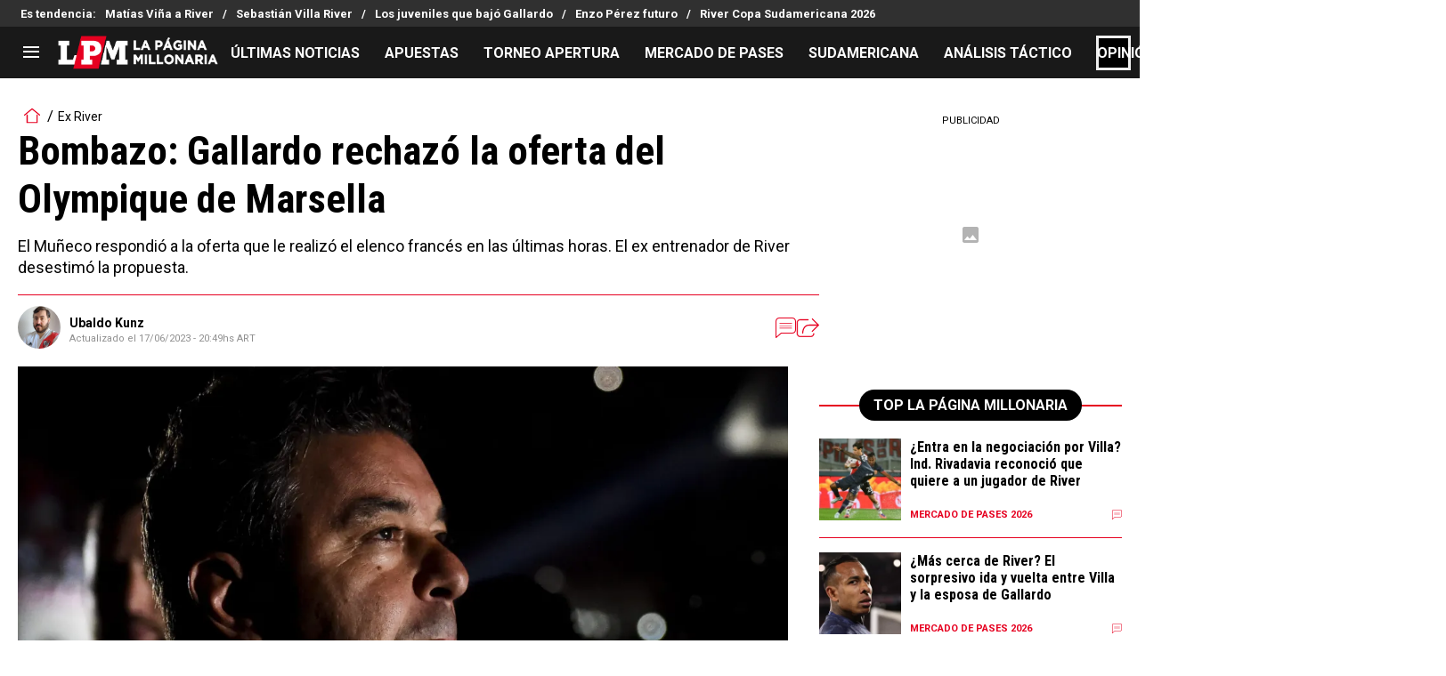

--- FILE ---
content_type: text/javascript; charset=utf-8
request_url: https://live.primis.tech/live/liveView.php?s=114245&kv_1=marcelo-gallardo,olympique-marsella&kv_2=7215&cbuster=%%CACHEBUSTER%%&cbuster=1768943795&pubUrlAuto=https%3A%2F%2Flapaginamillonaria.com%2Friverplate%2Fbombazo-marcelo-gallardo-rechazo-la-propuesta-del-olympique-de-marsella-20230617-LPM-7215.html&videoType=flow&floatWidth=&floatHeight=&floatDirection=&floatVerticalOffset=&floatHorizontalOffset=&floatCloseBtn=&flowMode=&flowCloseButtonPosition=
body_size: 1972
content:

                        try
                        {
                            var linksArray = '  https://live.primis.tech/main/js/deflate.min.js  https://live.primis.tech/content/omid/static/omweb-v1.5.6.js  https://live.primis.tech/content/omid/static/omid-session-client-v1.5.6.js  https://live.primis.tech/content/pal/pal.js  https://live.primis.tech/content/prebid/prebidVid.9.18.0_75.min.js   https://live.primis.tech/live/liveVideo.php?vpaidManager=sekindo&s=58057&ri=[base64]&cudi=pip-Ml4kNDIhMTQkLwImNQ%3D%3D&userUA=Mozilla%2F5.0+%28Macintosh%3B+Intel+Mac+OS+X+10_15_7%29+AppleWebKit%2F537.36+%28KHTML%2C+like+Gecko%29+Chrome%2F131.0.0.0+Safari%2F537.36%3B+ClaudeBot%2F1.0%3B+%2Bclaudebot%40anthropic.com%29&debugInformation=&kv_1=marcelo-gallardo%2Colympique-marsella&kv_2=7215&isWePassGdpr=1&noViewableMidrollPolicy=vary&isDoublePreroll=1&autoSkipVideoSec=30&c2pWaitTime=3&sdkv=&isSinglePageFloatSupport=1&availCampaigns=&isAmpIframe=0&tagKeywords=&cbuster=1768943796&csuuid=696ff0b3910d5&debugInfo=17256294_&debugPlayerSession=&pubUrlDEMO=&isAsyncDEMO=0&customPlaylistIdDEMO=&sta=17256294&showLogo=0&clkUrl=&plMult=-1&schedule=eyJwcmVfcm9sbCI6MSwibWlkX3JvbGwiOltdLCJnYXAiOiJhdXRvIn0%3D&content=plembed36dckixnjvqg&secondaryContent=&x=640&y=440&pubUrl=https%3A%2F%2Flapaginamillonaria.com%2Friverplate%2Fbombazo-marcelo-gallardo-rechazo-la-propuesta-del-olympique-de-marsella-20230617-LPM-7215.html&contentNum=1&flow_closeBtn=0&flowCloseTimeout=0&flow_closeButtonPosition=right&flow_direction=bl&flow_horizontalOffset=10&flow_bottomOffset=100&impGap=1&flow_width=310&flow_height=260&videoType=normal&isOriginImg=0&gdpr=0&gdprConsent=&contentFeedId=&geoLati=39.9625&geoLong=-83.0061&vpTemplate=17644&flowMode=below&isRealPreroll=0&playerApiId=&isApp=0&ccpa=0&ccpaConsent=1---&subId=&appName=&appBundleId=https%3A%2F%2Flapaginamillonaria.com%2Friverplate%2Fbombazo-marcelo-gallardo-rechazo-la-propuesta-del-olympique-de-marsella-20230617-LPM-7215.html&appStoreUrl=&diaid=&appPrivacyPolicy=&appIsPaid=&appDeveloper=&appId=&appVersion=&sdkv=&enableResizeObserverInapp=0&isAppJs=0'.split(' ');

                            for(var l = 0; l < linksArray.length; l++)
                            {
                                if(linksArray[l].length > 10)
                                {
                                    var sc = document.createElement('script');
                                    sc.type = 'text/javascript';
                                    sc.async = false;
                                    sc.src = linksArray[l];
                                    document.head.appendChild(sc);
                                }
                            }
                        }
                        catch(e)
                        {
                            document.write('<script type="text/javascript" src="https://live.primis.tech/main/js/deflate.min.js">\x3C/script><script type="text/javascript" src="https://live.primis.tech/content/omid/static/omweb-v1.5.6.js">\x3C/script><script type="text/javascript" src="https://live.primis.tech/content/omid/static/omid-session-client-v1.5.6.js">\x3C/script><script type="text/javascript" src="https://live.primis.tech/content/pal/pal.js">\x3C/script><script type="text/javascript" src="https://live.primis.tech/content/prebid/prebidVid.9.18.0_75.min.js">\x3C/script><script type=' + "'" + 'text/javascript' + "'" + ' language=' + "'" + 'javascript' + "'" + ' src="https://live.primis.tech/live/liveVideo.php?vpaidManager=sekindo&s=58057&ri=[base64]&cudi=pip-Ml4kNDIhMTQkLwImNQ%3D%3D&userUA=Mozilla%2F5.0+%28Macintosh%3B+Intel+Mac+OS+X+10_15_7%29+AppleWebKit%2F537.36+%28KHTML%2C+like+Gecko%29+Chrome%2F131.0.0.0+Safari%2F537.36%3B+ClaudeBot%2F1.0%3B+%2Bclaudebot%40anthropic.com%29&debugInformation=&kv_1=marcelo-gallardo%2Colympique-marsella&kv_2=7215&isWePassGdpr=1&noViewableMidrollPolicy=vary&isDoublePreroll=1&autoSkipVideoSec=30&c2pWaitTime=3&sdkv=&isSinglePageFloatSupport=1&availCampaigns=&isAmpIframe=0&tagKeywords=&cbuster=1768943796&csuuid=696ff0b3910d5&debugInfo=17256294_&debugPlayerSession=&pubUrlDEMO=&isAsyncDEMO=0&customPlaylistIdDEMO=&sta=17256294&showLogo=0&clkUrl=&plMult=-1&schedule=eyJwcmVfcm9sbCI6MSwibWlkX3JvbGwiOltdLCJnYXAiOiJhdXRvIn0%3D&content=plembed36dckixnjvqg&secondaryContent=&x=640&y=440&pubUrl=https%3A%2F%2Flapaginamillonaria.com%2Friverplate%2Fbombazo-marcelo-gallardo-rechazo-la-propuesta-del-olympique-de-marsella-20230617-LPM-7215.html&contentNum=1&flow_closeBtn=0&flowCloseTimeout=0&flow_closeButtonPosition=right&flow_direction=bl&flow_horizontalOffset=10&flow_bottomOffset=100&impGap=1&flow_width=310&flow_height=260&videoType=normal&isOriginImg=0&gdpr=0&gdprConsent=&contentFeedId=&geoLati=39.9625&geoLong=-83.0061&vpTemplate=17644&flowMode=below&isRealPreroll=0&playerApiId=&isApp=0&ccpa=0&ccpaConsent=1---&subId=&appName=&appBundleId=https%3A%2F%2Flapaginamillonaria.com%2Friverplate%2Fbombazo-marcelo-gallardo-rechazo-la-propuesta-del-olympique-de-marsella-20230617-LPM-7215.html&appStoreUrl=&diaid=&appPrivacyPolicy=&appIsPaid=&appDeveloper=&appId=&appVersion=&sdkv=&enableResizeObserverInapp=0&isAppJs=0">\x3C/script>');
                        }
                        

--- FILE ---
content_type: application/javascript; charset=utf-8
request_url: https://fundingchoicesmessages.google.com/f/AGSKWxW8bo2pLlhoiks_YADbXws7ivzakqAuM-_L32o64t6B3j2vBGX3PKFYnZMjK8N38Iy8zn2wBLqxpf5ovRe9MWGMh6WoGTShxcTzjMsMIsJ5Ri58LKjrd1bPXAV5jB-U53cB1DYukfFmY_TRGbLYGW2lTAh2mBs2JssYueHuXKwALOfC9Rl4F72i85bO/_/houseads.-sponsor-ad./adservices./ads-04./rightrailgoogleads.
body_size: -1290
content:
window['719a1357-5d03-4be5-bf99-7da390fee978'] = true;

--- FILE ---
content_type: text/javascript
request_url: https://statics.lapaginamillonaria.com/_next/static/chunks/1928-5366bf674ad00977.js
body_size: 184769
content:
!function(){try{var e="undefined"!=typeof window?window:"undefined"!=typeof global?global:"undefined"!=typeof self?self:{},t=(new e.Error).stack;t&&(e._sentryDebugIds=e._sentryDebugIds||{},e._sentryDebugIds[t]="d8c235d0-8171-4cf8-a6cc-aff8788c5b46",e._sentryDebugIdIdentifier="sentry-dbid-d8c235d0-8171-4cf8-a6cc-aff8788c5b46")}catch(e){}}(),(self.webpackChunk_N_E=self.webpackChunk_N_E||[]).push([[1928],{79795:function(e,t,r){"use strict";Object.defineProperty(t,"__esModule",{value:!0});let n=r(27573),a=r(7653);t.default=function(e){let{html:t,height:r=null,width:i=null,children:o,dataNtpc:s=""}=e;return(0,a.useEffect)(()=>{s&&performance.mark("mark_feature_usage",{detail:{feature:"next-third-parties-".concat(s)}})},[s]),(0,n.jsxs)(n.Fragment,{children:[o,t?(0,n.jsx)("div",{style:{height:null!=r?"".concat(r,"px"):"auto",width:null!=i?"".concat(i,"px"):"auto"},"data-ntpc":s,dangerouslySetInnerHTML:{__html:t}}):null]})}},66411:function(e,t,r){"use strict";var n;let a;Object.defineProperty(t,"__esModule",{value:!0}),t.sendGAEvent=t.GoogleAnalytics=void 0;let i=r(27573),o=r(7653),s=(n=r(27522))&&n.__esModule?n:{default:n};t.GoogleAnalytics=function(e){let{gaId:t,dataLayerName:r="dataLayer"}=e;return void 0===a&&(a=r),(0,o.useEffect)(()=>{performance.mark("mark_feature_usage",{detail:{feature:"next-third-parties-ga"}})},[]),(0,i.jsxs)(i.Fragment,{children:[(0,i.jsx)(s.default,{id:"_next-ga-init",dangerouslySetInnerHTML:{__html:"\n          window['".concat(r,"'] = window['").concat(r,"'] || [];\n          function gtag(){window['").concat(r,"'].push(arguments);}\n          gtag('js', new Date());\n\n          gtag('config', '").concat(t,"');")}}),(0,i.jsx)(s.default,{id:"_next-ga",src:"https://www.googletagmanager.com/gtag/js?id=".concat(t)})]})},t.sendGAEvent=function(){for(var e=arguments.length,t=Array(e),r=0;r<e;r++)t[r]=arguments[r];if(void 0===a){console.warn("@next/third-parties: GA has not been initialized");return}window[a]?window[a].push(arguments):console.warn("@next/third-parties: GA dataLayer ".concat(a," does not exist"))}},57439:function(e,t,r){"use strict";var n=this&&this.__importDefault||function(e){return e&&e.__esModule?e:{default:e}};Object.defineProperty(t,"__esModule",{value:!0});let a=r(27573),i=r(5299),o=n(r(79795));t.default=function(e){let{apiKey:t,...r}=e,n={...r,key:t},{html:s}=(0,i.GoogleMapsEmbed)(n);return(0,a.jsx)(o.default,{height:n.height||null,width:n.width||null,html:s,dataNtpc:"GoogleMapsEmbed"})}},84447:function(e,t,r){"use strict";var n;Object.defineProperty(t,"__esModule",{value:!0}),t.sendGTMEvent=t.GoogleTagManager=void 0;let a=r(27573),i=r(7653),o=(n=r(27522))&&n.__esModule?n:{default:n},s="dataLayer";t.GoogleTagManager=function(e){let{gtmId:t,dataLayerName:r="dataLayer",auth:n,preview:l,dataLayer:c}=e;s=r;let u="dataLayer"!==r?"&l=".concat(r):"";return(0,i.useEffect)(()=>{performance.mark("mark_feature_usage",{detail:{feature:"next-third-parties-gtm"}})},[]),(0,a.jsxs)(a.Fragment,{children:[(0,a.jsx)(o.default,{id:"_next-gtm-init",dangerouslySetInnerHTML:{__html:"\n      (function(w,l){\n        w[l]=w[l]||[];\n        w[l].push({'gtm.start': new Date().getTime(),event:'gtm.js'});\n        ".concat(c?"w[l].push(".concat(JSON.stringify(c),")"):"","\n      })(window,'").concat(r,"');")}}),(0,a.jsx)(o.default,{id:"_next-gtm","data-ntpc":"GTM",src:"https://www.googletagmanager.com/gtm.js?id=".concat(t).concat(u).concat(n?"&gtm_auth=".concat(n):"").concat(l?"&gtm_preview=".concat(l,"&gtm_cookies_win=x"):"")})]})},t.sendGTMEvent=(e,t)=>{let r=t||s;window[r]=window[r]||[],window[r].push(e)}},33825:function(e,t,r){"use strict";var n=this&&this.__importDefault||function(e){return e&&e.__esModule?e:{default:e}};Object.defineProperty(t,"__esModule",{value:!0}),t.sendGAEvent=t.GoogleAnalytics=t.sendGTMEvent=t.GoogleTagManager=t.YouTubeEmbed=t.GoogleMapsEmbed=void 0;var a=r(57439);Object.defineProperty(t,"GoogleMapsEmbed",{enumerable:!0,get:function(){return n(a).default}});var i=r(87726);Object.defineProperty(t,"YouTubeEmbed",{enumerable:!0,get:function(){return n(i).default}});var o=r(84447);Object.defineProperty(t,"GoogleTagManager",{enumerable:!0,get:function(){return o.GoogleTagManager}}),Object.defineProperty(t,"sendGTMEvent",{enumerable:!0,get:function(){return o.sendGTMEvent}});var s=r(66411);Object.defineProperty(t,"GoogleAnalytics",{enumerable:!0,get:function(){return s.GoogleAnalytics}}),Object.defineProperty(t,"sendGAEvent",{enumerable:!0,get:function(){return s.sendGAEvent}})},87726:function(e,t,r){"use strict";var n=this&&this.__importDefault||function(e){return e&&e.__esModule?e:{default:e}};Object.defineProperty(t,"__esModule",{value:!0});let a=r(27573),i=n(r(27522)),o=r(5299),s=n(r(79795)),l={server:"beforeInteractive",client:"afterInteractive",idle:"lazyOnload",worker:"worker"};t.default=function(e){let{html:t,scripts:r,stylesheets:n}=(0,o.YouTubeEmbed)(e);return(0,a.jsx)(s.default,{height:e.height||null,width:e.width||null,html:t,dataNtpc:"YouTubeEmbed",children:null==r?void 0:r.map(e=>(0,a.jsx)(i.default,{src:e.url,strategy:l[e.strategy],stylesheets:n},e.url))})}},54177:function(e,t){"use strict";t.byteLength=function(e){var t=l(e),r=t[0],n=t[1];return(r+n)*3/4-n},t.toByteArray=function(e){var t,r,i=l(e),o=i[0],s=i[1],c=new a((o+s)*3/4-s),u=0,d=s>0?o-4:o;for(r=0;r<d;r+=4)t=n[e.charCodeAt(r)]<<18|n[e.charCodeAt(r+1)]<<12|n[e.charCodeAt(r+2)]<<6|n[e.charCodeAt(r+3)],c[u++]=t>>16&255,c[u++]=t>>8&255,c[u++]=255&t;return 2===s&&(t=n[e.charCodeAt(r)]<<2|n[e.charCodeAt(r+1)]>>4,c[u++]=255&t),1===s&&(t=n[e.charCodeAt(r)]<<10|n[e.charCodeAt(r+1)]<<4|n[e.charCodeAt(r+2)]>>2,c[u++]=t>>8&255,c[u++]=255&t),c},t.fromByteArray=function(e){for(var t,n=e.length,a=n%3,i=[],o=0,s=n-a;o<s;o+=16383)i.push(function(e,t,n){for(var a,i=[],o=t;o<n;o+=3)i.push(r[(a=(e[o]<<16&16711680)+(e[o+1]<<8&65280)+(255&e[o+2]))>>18&63]+r[a>>12&63]+r[a>>6&63]+r[63&a]);return i.join("")}(e,o,o+16383>s?s:o+16383));return 1===a?i.push(r[(t=e[n-1])>>2]+r[t<<4&63]+"=="):2===a&&i.push(r[(t=(e[n-2]<<8)+e[n-1])>>10]+r[t>>4&63]+r[t<<2&63]+"="),i.join("")};for(var r=[],n=[],a="undefined"!=typeof Uint8Array?Uint8Array:Array,i="ABCDEFGHIJKLMNOPQRSTUVWXYZabcdefghijklmnopqrstuvwxyz0123456789+/",o=0,s=i.length;o<s;++o)r[o]=i[o],n[i.charCodeAt(o)]=o;function l(e){var t=e.length;if(t%4>0)throw Error("Invalid string. Length must be a multiple of 4");var r=e.indexOf("=");-1===r&&(r=t);var n=r===t?0:4-r%4;return[r,n]}n["-".charCodeAt(0)]=62,n["_".charCodeAt(0)]=63},10044:function(e){e.exports={trueFunc:function(){return!0},falseFunc:function(){return!1}}},87376:function(e,t,r){"use strict";var n=r(54177),a=r(94045),i="function"==typeof Symbol&&"function"==typeof Symbol.for?Symbol.for("nodejs.util.inspect.custom"):null;function o(e){if(e>2147483647)throw RangeError('The value "'+e+'" is invalid for option "size"');var t=new Uint8Array(e);return Object.setPrototypeOf(t,s.prototype),t}function s(e,t,r){if("number"==typeof e){if("string"==typeof t)throw TypeError('The "string" argument must be of type string. Received type number');return u(e)}return l(e,t,r)}function l(e,t,r){if("string"==typeof e)return function(e,t){if(("string"!=typeof t||""===t)&&(t="utf8"),!s.isEncoding(t))throw TypeError("Unknown encoding: "+t);var r=0|p(e,t),n=o(r),a=n.write(e,t);return a!==r&&(n=n.slice(0,a)),n}(e,t);if(ArrayBuffer.isView(e))return function(e){if(k(e,Uint8Array)){var t=new Uint8Array(e);return h(t.buffer,t.byteOffset,t.byteLength)}return d(e)}(e);if(null==e)throw TypeError("The first argument must be one of type string, Buffer, ArrayBuffer, Array, or Array-like Object. Received type "+typeof e);if(k(e,ArrayBuffer)||e&&k(e.buffer,ArrayBuffer)||"undefined"!=typeof SharedArrayBuffer&&(k(e,SharedArrayBuffer)||e&&k(e.buffer,SharedArrayBuffer)))return h(e,t,r);if("number"==typeof e)throw TypeError('The "value" argument must not be of type number. Received type number');var n=e.valueOf&&e.valueOf();if(null!=n&&n!==e)return s.from(n,t,r);var a=function(e){if(s.isBuffer(e)){var t,r=0|f(e.length),n=o(r);return 0===n.length||e.copy(n,0,0,r),n}return void 0!==e.length?"number"!=typeof e.length||(t=e.length)!=t?o(0):d(e):"Buffer"===e.type&&Array.isArray(e.data)?d(e.data):void 0}(e);if(a)return a;if("undefined"!=typeof Symbol&&null!=Symbol.toPrimitive&&"function"==typeof e[Symbol.toPrimitive])return s.from(e[Symbol.toPrimitive]("string"),t,r);throw TypeError("The first argument must be one of type string, Buffer, ArrayBuffer, Array, or Array-like Object. Received type "+typeof e)}function c(e){if("number"!=typeof e)throw TypeError('"size" argument must be of type number');if(e<0)throw RangeError('The value "'+e+'" is invalid for option "size"')}function u(e){return c(e),o(e<0?0:0|f(e))}function d(e){for(var t=e.length<0?0:0|f(e.length),r=o(t),n=0;n<t;n+=1)r[n]=255&e[n];return r}function h(e,t,r){var n;if(t<0||e.byteLength<t)throw RangeError('"offset" is outside of buffer bounds');if(e.byteLength<t+(r||0))throw RangeError('"length" is outside of buffer bounds');return Object.setPrototypeOf(n=void 0===t&&void 0===r?new Uint8Array(e):void 0===r?new Uint8Array(e,t):new Uint8Array(e,t,r),s.prototype),n}function f(e){if(e>=2147483647)throw RangeError("Attempt to allocate Buffer larger than maximum size: 0x7fffffff bytes");return 0|e}function p(e,t){if(s.isBuffer(e))return e.length;if(ArrayBuffer.isView(e)||k(e,ArrayBuffer))return e.byteLength;if("string"!=typeof e)throw TypeError('The "string" argument must be one of type string, Buffer, or ArrayBuffer. Received type '+typeof e);var r=e.length,n=arguments.length>2&&!0===arguments[2];if(!n&&0===r)return 0;for(var a=!1;;)switch(t){case"ascii":case"latin1":case"binary":return r;case"utf8":case"utf-8":return O(e).length;case"ucs2":case"ucs-2":case"utf16le":case"utf-16le":return 2*r;case"hex":return r>>>1;case"base64":return D(e).length;default:if(a)return n?-1:O(e).length;t=(""+t).toLowerCase(),a=!0}}function m(e,t,r){var a,i,o=!1;if((void 0===t||t<0)&&(t=0),t>this.length||((void 0===r||r>this.length)&&(r=this.length),r<=0||(r>>>=0)<=(t>>>=0)))return"";for(e||(e="utf8");;)switch(e){case"hex":return function(e,t,r){var n=e.length;(!t||t<0)&&(t=0),(!r||r<0||r>n)&&(r=n);for(var a="",i=t;i<r;++i)a+=N[e[i]];return a}(this,t,r);case"utf8":case"utf-8":return y(this,t,r);case"ascii":return function(e,t,r){var n="";r=Math.min(e.length,r);for(var a=t;a<r;++a)n+=String.fromCharCode(127&e[a]);return n}(this,t,r);case"latin1":case"binary":return function(e,t,r){var n="";r=Math.min(e.length,r);for(var a=t;a<r;++a)n+=String.fromCharCode(e[a]);return n}(this,t,r);case"base64":return a=t,i=r,0===a&&i===this.length?n.fromByteArray(this):n.fromByteArray(this.slice(a,i));case"ucs2":case"ucs-2":case"utf16le":case"utf-16le":return function(e,t,r){for(var n=e.slice(t,r),a="",i=0;i<n.length-1;i+=2)a+=String.fromCharCode(n[i]+256*n[i+1]);return a}(this,t,r);default:if(o)throw TypeError("Unknown encoding: "+e);e=(e+"").toLowerCase(),o=!0}}function g(e,t,r){var n=e[t];e[t]=e[r],e[r]=n}function T(e,t,r,n,a){var i;if(0===e.length)return -1;if("string"==typeof r?(n=r,r=0):r>2147483647?r=2147483647:r<-2147483648&&(r=-2147483648),(i=r=+r)!=i&&(r=a?0:e.length-1),r<0&&(r=e.length+r),r>=e.length){if(a)return -1;r=e.length-1}else if(r<0){if(!a)return -1;r=0}if("string"==typeof t&&(t=s.from(t,n)),s.isBuffer(t))return 0===t.length?-1:E(e,t,r,n,a);if("number"==typeof t)return(t&=255,"function"==typeof Uint8Array.prototype.indexOf)?a?Uint8Array.prototype.indexOf.call(e,t,r):Uint8Array.prototype.lastIndexOf.call(e,t,r):E(e,[t],r,n,a);throw TypeError("val must be string, number or Buffer")}function E(e,t,r,n,a){var i,o=1,s=e.length,l=t.length;if(void 0!==n&&("ucs2"===(n=String(n).toLowerCase())||"ucs-2"===n||"utf16le"===n||"utf-16le"===n)){if(e.length<2||t.length<2)return -1;o=2,s/=2,l/=2,r/=2}function c(e,t){return 1===o?e[t]:e.readUInt16BE(t*o)}if(a){var u=-1;for(i=r;i<s;i++)if(c(e,i)===c(t,-1===u?0:i-u)){if(-1===u&&(u=i),i-u+1===l)return u*o}else -1!==u&&(i-=i-u),u=-1}else for(r+l>s&&(r=s-l),i=r;i>=0;i--){for(var d=!0,h=0;h<l;h++)if(c(e,i+h)!==c(t,h)){d=!1;break}if(d)return i}return -1}function y(e,t,r){r=Math.min(e.length,r);for(var n=[],a=t;a<r;){var i,o,s,l,c=e[a],u=null,d=c>239?4:c>223?3:c>191?2:1;if(a+d<=r)switch(d){case 1:c<128&&(u=c);break;case 2:(192&(i=e[a+1]))==128&&(l=(31&c)<<6|63&i)>127&&(u=l);break;case 3:i=e[a+1],o=e[a+2],(192&i)==128&&(192&o)==128&&(l=(15&c)<<12|(63&i)<<6|63&o)>2047&&(l<55296||l>57343)&&(u=l);break;case 4:i=e[a+1],o=e[a+2],s=e[a+3],(192&i)==128&&(192&o)==128&&(192&s)==128&&(l=(15&c)<<18|(63&i)<<12|(63&o)<<6|63&s)>65535&&l<1114112&&(u=l)}null===u?(u=65533,d=1):u>65535&&(u-=65536,n.push(u>>>10&1023|55296),u=56320|1023&u),n.push(u),a+=d}return function(e){var t=e.length;if(t<=4096)return String.fromCharCode.apply(String,e);for(var r="",n=0;n<t;)r+=String.fromCharCode.apply(String,e.slice(n,n+=4096));return r}(n)}function b(e,t,r){if(e%1!=0||e<0)throw RangeError("offset is not uint");if(e+t>r)throw RangeError("Trying to access beyond buffer length")}function _(e,t,r,n,a,i){if(!s.isBuffer(e))throw TypeError('"buffer" argument must be a Buffer instance');if(t>a||t<i)throw RangeError('"value" argument is out of bounds');if(r+n>e.length)throw RangeError("Index out of range")}function v(e,t,r,n,a,i){if(r+n>e.length||r<0)throw RangeError("Index out of range")}function S(e,t,r,n,i){return t=+t,r>>>=0,i||v(e,t,r,4,34028234663852886e22,-34028234663852886e22),a.write(e,t,r,n,23,4),r+4}function A(e,t,r,n,i){return t=+t,r>>>=0,i||v(e,t,r,8,17976931348623157e292,-17976931348623157e292),a.write(e,t,r,n,52,8),r+8}t.lW=s,t.h2=50,s.TYPED_ARRAY_SUPPORT=function(){try{var e=new Uint8Array(1),t={foo:function(){return 42}};return Object.setPrototypeOf(t,Uint8Array.prototype),Object.setPrototypeOf(e,t),42===e.foo()}catch(e){return!1}}(),s.TYPED_ARRAY_SUPPORT||"undefined"==typeof console||"function"!=typeof console.error||console.error("This browser lacks typed array (Uint8Array) support which is required by `buffer` v5.x. Use `buffer` v4.x if you require old browser support."),Object.defineProperty(s.prototype,"parent",{enumerable:!0,get:function(){if(s.isBuffer(this))return this.buffer}}),Object.defineProperty(s.prototype,"offset",{enumerable:!0,get:function(){if(s.isBuffer(this))return this.byteOffset}}),s.poolSize=8192,s.from=function(e,t,r){return l(e,t,r)},Object.setPrototypeOf(s.prototype,Uint8Array.prototype),Object.setPrototypeOf(s,Uint8Array),s.alloc=function(e,t,r){return(c(e),e<=0)?o(e):void 0!==t?"string"==typeof r?o(e).fill(t,r):o(e).fill(t):o(e)},s.allocUnsafe=function(e){return u(e)},s.allocUnsafeSlow=function(e){return u(e)},s.isBuffer=function(e){return null!=e&&!0===e._isBuffer&&e!==s.prototype},s.compare=function(e,t){if(k(e,Uint8Array)&&(e=s.from(e,e.offset,e.byteLength)),k(t,Uint8Array)&&(t=s.from(t,t.offset,t.byteLength)),!s.isBuffer(e)||!s.isBuffer(t))throw TypeError('The "buf1", "buf2" arguments must be one of type Buffer or Uint8Array');if(e===t)return 0;for(var r=e.length,n=t.length,a=0,i=Math.min(r,n);a<i;++a)if(e[a]!==t[a]){r=e[a],n=t[a];break}return r<n?-1:n<r?1:0},s.isEncoding=function(e){switch(String(e).toLowerCase()){case"hex":case"utf8":case"utf-8":case"ascii":case"latin1":case"binary":case"base64":case"ucs2":case"ucs-2":case"utf16le":case"utf-16le":return!0;default:return!1}},s.concat=function(e,t){if(!Array.isArray(e))throw TypeError('"list" argument must be an Array of Buffers');if(0===e.length)return s.alloc(0);if(void 0===t)for(r=0,t=0;r<e.length;++r)t+=e[r].length;var r,n=s.allocUnsafe(t),a=0;for(r=0;r<e.length;++r){var i=e[r];if(k(i,Uint8Array))a+i.length>n.length?s.from(i).copy(n,a):Uint8Array.prototype.set.call(n,i,a);else if(s.isBuffer(i))i.copy(n,a);else throw TypeError('"list" argument must be an Array of Buffers');a+=i.length}return n},s.byteLength=p,s.prototype._isBuffer=!0,s.prototype.swap16=function(){var e=this.length;if(e%2!=0)throw RangeError("Buffer size must be a multiple of 16-bits");for(var t=0;t<e;t+=2)g(this,t,t+1);return this},s.prototype.swap32=function(){var e=this.length;if(e%4!=0)throw RangeError("Buffer size must be a multiple of 32-bits");for(var t=0;t<e;t+=4)g(this,t,t+3),g(this,t+1,t+2);return this},s.prototype.swap64=function(){var e=this.length;if(e%8!=0)throw RangeError("Buffer size must be a multiple of 64-bits");for(var t=0;t<e;t+=8)g(this,t,t+7),g(this,t+1,t+6),g(this,t+2,t+5),g(this,t+3,t+4);return this},s.prototype.toString=function(){var e=this.length;return 0===e?"":0==arguments.length?y(this,0,e):m.apply(this,arguments)},s.prototype.toLocaleString=s.prototype.toString,s.prototype.equals=function(e){if(!s.isBuffer(e))throw TypeError("Argument must be a Buffer");return this===e||0===s.compare(this,e)},s.prototype.inspect=function(){var e="",r=t.h2;return e=this.toString("hex",0,r).replace(/(.{2})/g,"$1 ").trim(),this.length>r&&(e+=" ... "),"<Buffer "+e+">"},i&&(s.prototype[i]=s.prototype.inspect),s.prototype.compare=function(e,t,r,n,a){if(k(e,Uint8Array)&&(e=s.from(e,e.offset,e.byteLength)),!s.isBuffer(e))throw TypeError('The "target" argument must be one of type Buffer or Uint8Array. Received type '+typeof e);if(void 0===t&&(t=0),void 0===r&&(r=e?e.length:0),void 0===n&&(n=0),void 0===a&&(a=this.length),t<0||r>e.length||n<0||a>this.length)throw RangeError("out of range index");if(n>=a&&t>=r)return 0;if(n>=a)return -1;if(t>=r)return 1;if(t>>>=0,r>>>=0,n>>>=0,a>>>=0,this===e)return 0;for(var i=a-n,o=r-t,l=Math.min(i,o),c=this.slice(n,a),u=e.slice(t,r),d=0;d<l;++d)if(c[d]!==u[d]){i=c[d],o=u[d];break}return i<o?-1:o<i?1:0},s.prototype.includes=function(e,t,r){return -1!==this.indexOf(e,t,r)},s.prototype.indexOf=function(e,t,r){return T(this,e,t,r,!0)},s.prototype.lastIndexOf=function(e,t,r){return T(this,e,t,r,!1)},s.prototype.write=function(e,t,r,n){if(void 0===t)n="utf8",r=this.length,t=0;else if(void 0===r&&"string"==typeof t)n=t,r=this.length,t=0;else if(isFinite(t))t>>>=0,isFinite(r)?(r>>>=0,void 0===n&&(n="utf8")):(n=r,r=void 0);else throw Error("Buffer.write(string, encoding, offset[, length]) is no longer supported");var a,i,o,s,l,c,u,d,h=this.length-t;if((void 0===r||r>h)&&(r=h),e.length>0&&(r<0||t<0)||t>this.length)throw RangeError("Attempt to write outside buffer bounds");n||(n="utf8");for(var f=!1;;)switch(n){case"hex":return function(e,t,r,n){r=Number(r)||0;var a=e.length-r;n?(n=Number(n))>a&&(n=a):n=a;var i=t.length;n>i/2&&(n=i/2);for(var o=0;o<n;++o){var s=parseInt(t.substr(2*o,2),16);if(s!=s)break;e[r+o]=s}return o}(this,e,t,r);case"utf8":case"utf-8":return a=t,i=r,C(O(e,this.length-a),this,a,i);case"ascii":case"latin1":case"binary":return o=t,s=r,C(function(e){for(var t=[],r=0;r<e.length;++r)t.push(255&e.charCodeAt(r));return t}(e),this,o,s);case"base64":return l=t,c=r,C(D(e),this,l,c);case"ucs2":case"ucs-2":case"utf16le":case"utf-16le":return u=t,d=r,C(function(e,t){for(var r,n,a=[],i=0;i<e.length&&!((t-=2)<0);++i)n=(r=e.charCodeAt(i))>>8,a.push(r%256),a.push(n);return a}(e,this.length-u),this,u,d);default:if(f)throw TypeError("Unknown encoding: "+n);n=(""+n).toLowerCase(),f=!0}},s.prototype.toJSON=function(){return{type:"Buffer",data:Array.prototype.slice.call(this._arr||this,0)}},s.prototype.slice=function(e,t){var r=this.length;e=~~e,t=void 0===t?r:~~t,e<0?(e+=r)<0&&(e=0):e>r&&(e=r),t<0?(t+=r)<0&&(t=0):t>r&&(t=r),t<e&&(t=e);var n=this.subarray(e,t);return Object.setPrototypeOf(n,s.prototype),n},s.prototype.readUintLE=s.prototype.readUIntLE=function(e,t,r){e>>>=0,t>>>=0,r||b(e,t,this.length);for(var n=this[e],a=1,i=0;++i<t&&(a*=256);)n+=this[e+i]*a;return n},s.prototype.readUintBE=s.prototype.readUIntBE=function(e,t,r){e>>>=0,t>>>=0,r||b(e,t,this.length);for(var n=this[e+--t],a=1;t>0&&(a*=256);)n+=this[e+--t]*a;return n},s.prototype.readUint8=s.prototype.readUInt8=function(e,t){return e>>>=0,t||b(e,1,this.length),this[e]},s.prototype.readUint16LE=s.prototype.readUInt16LE=function(e,t){return e>>>=0,t||b(e,2,this.length),this[e]|this[e+1]<<8},s.prototype.readUint16BE=s.prototype.readUInt16BE=function(e,t){return e>>>=0,t||b(e,2,this.length),this[e]<<8|this[e+1]},s.prototype.readUint32LE=s.prototype.readUInt32LE=function(e,t){return e>>>=0,t||b(e,4,this.length),(this[e]|this[e+1]<<8|this[e+2]<<16)+16777216*this[e+3]},s.prototype.readUint32BE=s.prototype.readUInt32BE=function(e,t){return e>>>=0,t||b(e,4,this.length),16777216*this[e]+(this[e+1]<<16|this[e+2]<<8|this[e+3])},s.prototype.readIntLE=function(e,t,r){e>>>=0,t>>>=0,r||b(e,t,this.length);for(var n=this[e],a=1,i=0;++i<t&&(a*=256);)n+=this[e+i]*a;return n>=(a*=128)&&(n-=Math.pow(2,8*t)),n},s.prototype.readIntBE=function(e,t,r){e>>>=0,t>>>=0,r||b(e,t,this.length);for(var n=t,a=1,i=this[e+--n];n>0&&(a*=256);)i+=this[e+--n]*a;return i>=(a*=128)&&(i-=Math.pow(2,8*t)),i},s.prototype.readInt8=function(e,t){return(e>>>=0,t||b(e,1,this.length),128&this[e])?-((255-this[e]+1)*1):this[e]},s.prototype.readInt16LE=function(e,t){e>>>=0,t||b(e,2,this.length);var r=this[e]|this[e+1]<<8;return 32768&r?4294901760|r:r},s.prototype.readInt16BE=function(e,t){e>>>=0,t||b(e,2,this.length);var r=this[e+1]|this[e]<<8;return 32768&r?4294901760|r:r},s.prototype.readInt32LE=function(e,t){return e>>>=0,t||b(e,4,this.length),this[e]|this[e+1]<<8|this[e+2]<<16|this[e+3]<<24},s.prototype.readInt32BE=function(e,t){return e>>>=0,t||b(e,4,this.length),this[e]<<24|this[e+1]<<16|this[e+2]<<8|this[e+3]},s.prototype.readFloatLE=function(e,t){return e>>>=0,t||b(e,4,this.length),a.read(this,e,!0,23,4)},s.prototype.readFloatBE=function(e,t){return e>>>=0,t||b(e,4,this.length),a.read(this,e,!1,23,4)},s.prototype.readDoubleLE=function(e,t){return e>>>=0,t||b(e,8,this.length),a.read(this,e,!0,52,8)},s.prototype.readDoubleBE=function(e,t){return e>>>=0,t||b(e,8,this.length),a.read(this,e,!1,52,8)},s.prototype.writeUintLE=s.prototype.writeUIntLE=function(e,t,r,n){if(e=+e,t>>>=0,r>>>=0,!n){var a=Math.pow(2,8*r)-1;_(this,e,t,r,a,0)}var i=1,o=0;for(this[t]=255&e;++o<r&&(i*=256);)this[t+o]=e/i&255;return t+r},s.prototype.writeUintBE=s.prototype.writeUIntBE=function(e,t,r,n){if(e=+e,t>>>=0,r>>>=0,!n){var a=Math.pow(2,8*r)-1;_(this,e,t,r,a,0)}var i=r-1,o=1;for(this[t+i]=255&e;--i>=0&&(o*=256);)this[t+i]=e/o&255;return t+r},s.prototype.writeUint8=s.prototype.writeUInt8=function(e,t,r){return e=+e,t>>>=0,r||_(this,e,t,1,255,0),this[t]=255&e,t+1},s.prototype.writeUint16LE=s.prototype.writeUInt16LE=function(e,t,r){return e=+e,t>>>=0,r||_(this,e,t,2,65535,0),this[t]=255&e,this[t+1]=e>>>8,t+2},s.prototype.writeUint16BE=s.prototype.writeUInt16BE=function(e,t,r){return e=+e,t>>>=0,r||_(this,e,t,2,65535,0),this[t]=e>>>8,this[t+1]=255&e,t+2},s.prototype.writeUint32LE=s.prototype.writeUInt32LE=function(e,t,r){return e=+e,t>>>=0,r||_(this,e,t,4,4294967295,0),this[t+3]=e>>>24,this[t+2]=e>>>16,this[t+1]=e>>>8,this[t]=255&e,t+4},s.prototype.writeUint32BE=s.prototype.writeUInt32BE=function(e,t,r){return e=+e,t>>>=0,r||_(this,e,t,4,4294967295,0),this[t]=e>>>24,this[t+1]=e>>>16,this[t+2]=e>>>8,this[t+3]=255&e,t+4},s.prototype.writeIntLE=function(e,t,r,n){if(e=+e,t>>>=0,!n){var a=Math.pow(2,8*r-1);_(this,e,t,r,a-1,-a)}var i=0,o=1,s=0;for(this[t]=255&e;++i<r&&(o*=256);)e<0&&0===s&&0!==this[t+i-1]&&(s=1),this[t+i]=(e/o>>0)-s&255;return t+r},s.prototype.writeIntBE=function(e,t,r,n){if(e=+e,t>>>=0,!n){var a=Math.pow(2,8*r-1);_(this,e,t,r,a-1,-a)}var i=r-1,o=1,s=0;for(this[t+i]=255&e;--i>=0&&(o*=256);)e<0&&0===s&&0!==this[t+i+1]&&(s=1),this[t+i]=(e/o>>0)-s&255;return t+r},s.prototype.writeInt8=function(e,t,r){return e=+e,t>>>=0,r||_(this,e,t,1,127,-128),e<0&&(e=255+e+1),this[t]=255&e,t+1},s.prototype.writeInt16LE=function(e,t,r){return e=+e,t>>>=0,r||_(this,e,t,2,32767,-32768),this[t]=255&e,this[t+1]=e>>>8,t+2},s.prototype.writeInt16BE=function(e,t,r){return e=+e,t>>>=0,r||_(this,e,t,2,32767,-32768),this[t]=e>>>8,this[t+1]=255&e,t+2},s.prototype.writeInt32LE=function(e,t,r){return e=+e,t>>>=0,r||_(this,e,t,4,2147483647,-2147483648),this[t]=255&e,this[t+1]=e>>>8,this[t+2]=e>>>16,this[t+3]=e>>>24,t+4},s.prototype.writeInt32BE=function(e,t,r){return e=+e,t>>>=0,r||_(this,e,t,4,2147483647,-2147483648),e<0&&(e=4294967295+e+1),this[t]=e>>>24,this[t+1]=e>>>16,this[t+2]=e>>>8,this[t+3]=255&e,t+4},s.prototype.writeFloatLE=function(e,t,r){return S(this,e,t,!0,r)},s.prototype.writeFloatBE=function(e,t,r){return S(this,e,t,!1,r)},s.prototype.writeDoubleLE=function(e,t,r){return A(this,e,t,!0,r)},s.prototype.writeDoubleBE=function(e,t,r){return A(this,e,t,!1,r)},s.prototype.copy=function(e,t,r,n){if(!s.isBuffer(e))throw TypeError("argument should be a Buffer");if(r||(r=0),n||0===n||(n=this.length),t>=e.length&&(t=e.length),t||(t=0),n>0&&n<r&&(n=r),n===r||0===e.length||0===this.length)return 0;if(t<0)throw RangeError("targetStart out of bounds");if(r<0||r>=this.length)throw RangeError("Index out of range");if(n<0)throw RangeError("sourceEnd out of bounds");n>this.length&&(n=this.length),e.length-t<n-r&&(n=e.length-t+r);var a=n-r;return this===e&&"function"==typeof Uint8Array.prototype.copyWithin?this.copyWithin(t,r,n):Uint8Array.prototype.set.call(e,this.subarray(r,n),t),a},s.prototype.fill=function(e,t,r,n){if("string"==typeof e){if("string"==typeof t?(n=t,t=0,r=this.length):"string"==typeof r&&(n=r,r=this.length),void 0!==n&&"string"!=typeof n)throw TypeError("encoding must be a string");if("string"==typeof n&&!s.isEncoding(n))throw TypeError("Unknown encoding: "+n);if(1===e.length){var a,i=e.charCodeAt(0);("utf8"===n&&i<128||"latin1"===n)&&(e=i)}}else"number"==typeof e?e&=255:"boolean"==typeof e&&(e=Number(e));if(t<0||this.length<t||this.length<r)throw RangeError("Out of range index");if(r<=t)return this;if(t>>>=0,r=void 0===r?this.length:r>>>0,e||(e=0),"number"==typeof e)for(a=t;a<r;++a)this[a]=e;else{var o=s.isBuffer(e)?e:s.from(e,n),l=o.length;if(0===l)throw TypeError('The value "'+e+'" is invalid for argument "value"');for(a=0;a<r-t;++a)this[a+t]=o[a%l]}return this};var I=/[^+/0-9A-Za-z-_]/g;function O(e,t){t=t||1/0;for(var r,n=e.length,a=null,i=[],o=0;o<n;++o){if((r=e.charCodeAt(o))>55295&&r<57344){if(!a){if(r>56319||o+1===n){(t-=3)>-1&&i.push(239,191,189);continue}a=r;continue}if(r<56320){(t-=3)>-1&&i.push(239,191,189),a=r;continue}r=(a-55296<<10|r-56320)+65536}else a&&(t-=3)>-1&&i.push(239,191,189);if(a=null,r<128){if((t-=1)<0)break;i.push(r)}else if(r<2048){if((t-=2)<0)break;i.push(r>>6|192,63&r|128)}else if(r<65536){if((t-=3)<0)break;i.push(r>>12|224,r>>6&63|128,63&r|128)}else if(r<1114112){if((t-=4)<0)break;i.push(r>>18|240,r>>12&63|128,r>>6&63|128,63&r|128)}else throw Error("Invalid code point")}return i}function D(e){return n.toByteArray(function(e){if((e=(e=e.split("=")[0]).trim().replace(I,"")).length<2)return"";for(;e.length%4!=0;)e+="=";return e}(e))}function C(e,t,r,n){for(var a=0;a<n&&!(a+r>=t.length)&&!(a>=e.length);++a)t[a+r]=e[a];return a}function k(e,t){return e instanceof t||null!=e&&null!=e.constructor&&null!=e.constructor.name&&e.constructor.name===t.name}var N=function(){for(var e="0123456789abcdef",t=Array(256),r=0;r<16;++r)for(var n=16*r,a=0;a<16;++a)t[n+a]=e[r]+e[a];return t}()},59856:function(e,t,r){"use strict";Object.defineProperty(t,"__esModule",{value:!0}),t.groupSelectors=t.getDocumentRoot=void 0;var n=r(50813);t.getDocumentRoot=function(e){for(;e.parent;)e=e.parent;return e},t.groupSelectors=function(e){for(var t=[],r=[],a=0;a<e.length;a++){var i=e[a];i.some(n.isFilter)?t.push(i):r.push(i)}return[r,t]}},33659:function(e,t,r){"use strict";var n=this&&this.__assign||function(){return(n=Object.assign||function(e){for(var t,r=1,n=arguments.length;r<n;r++)for(var a in t=arguments[r])Object.prototype.hasOwnProperty.call(t,a)&&(e[a]=t[a]);return e}).apply(this,arguments)},a=this&&this.__createBinding||(Object.create?function(e,t,r,n){void 0===n&&(n=r);var a=Object.getOwnPropertyDescriptor(t,r);(!a||("get"in a?!t.__esModule:a.writable||a.configurable))&&(a={enumerable:!0,get:function(){return t[r]}}),Object.defineProperty(e,n,a)}:function(e,t,r,n){void 0===n&&(n=r),e[n]=t[r]}),i=this&&this.__setModuleDefault||(Object.create?function(e,t){Object.defineProperty(e,"default",{enumerable:!0,value:t})}:function(e,t){e.default=t}),o=this&&this.__importStar||function(e){if(e&&e.__esModule)return e;var t={};if(null!=e)for(var r in e)"default"!==r&&Object.prototype.hasOwnProperty.call(e,r)&&a(t,e,r);return i(t,e),t},s=this&&this.__spreadArray||function(e,t,r){if(r||2==arguments.length)for(var n,a=0,i=t.length;a<i;a++)!n&&a in t||(n||(n=Array.prototype.slice.call(t,0,a)),n[a]=t[a]);return e.concat(n||Array.prototype.slice.call(t))};Object.defineProperty(t,"__esModule",{value:!0}),t.select=t.filter=t.some=t.is=t.aliases=t.pseudos=t.filters=void 0;var l=r(29096),c=r(54846),u=o(r(28828)),d=o(r(10044)),h=r(59856),f=r(50813),p=r(54846);Object.defineProperty(t,"filters",{enumerable:!0,get:function(){return p.filters}}),Object.defineProperty(t,"pseudos",{enumerable:!0,get:function(){return p.pseudos}}),Object.defineProperty(t,"aliases",{enumerable:!0,get:function(){return p.aliases}});var m={type:l.SelectorType.Universal,namespace:null},g={type:l.SelectorType.Pseudo,name:"scope",data:null};function T(e,t,r){if(void 0===r&&(r={}),"function"==typeof t)return e.some(t);var n=(0,h.groupSelectors)((0,l.parse)(t)),a=n[0],i=n[1];return a.length>0&&e.some((0,c._compileToken)(a,r))||i.some(function(t){return y(t,e,r).length>0})}function E(e,t,r){if(0===t.length)return[];var n,a=(0,h.groupSelectors)(e),i=a[0],o=a[1];if(i.length){var s=S(t,i,r);if(0===o.length)return s;s.length&&(n=new Set(s))}for(var l=0;l<o.length&&(null==n?void 0:n.size)!==t.length;l++){var c=o[l];if(0===(n?t.filter(function(e){return u.isTag(e)&&!n.has(e)}):t).length)break;var s=y(c,t,r);if(s.length){if(n)s.forEach(function(e){return n.add(e)});else{if(l===o.length-1)return s;n=new Set(s)}}}return void 0!==n?n.size===t.length?t:t.filter(function(e){return n.has(e)}):[]}function y(e,t,r){var a;if(e.some(l.isTraversal)){var i=null!==(a=r.root)&&void 0!==a?a:(0,h.getDocumentRoot)(t[0]),o=n(n({},r),{context:t,relativeSelector:!1});return e.push(g),b(i,e,o,!0,t.length)}return b(t,e,r,!1,t.length)}function b(e,t,r,a,i){var o=t.findIndex(f.isFilter),s=t.slice(0,o),h=t[o],p=t.length-1===o?i:1/0,g=(0,f.getLimit)(h.name,h.data,p);if(0===g)return[];var T=(0!==s.length||Array.isArray(e)?0===s.length?(Array.isArray(e)?e:[e]).filter(u.isTag):a||s.some(l.isTraversal)?_(e,[s],r,g):S(e,[s],r):u.getChildren(e).filter(u.isTag)).slice(0,g),y=function(e,t,r,n){var a="string"==typeof r?parseInt(r,10):NaN;switch(e){case"first":case"lt":return t;case"last":return t.length>0?[t[t.length-1]]:t;case"nth":case"eq":return isFinite(a)&&Math.abs(a)<t.length?[a<0?t[t.length+a]:t[a]]:[];case"gt":return isFinite(a)?t.slice(a+1):[];case"even":return t.filter(function(e,t){return t%2==0});case"odd":return t.filter(function(e,t){return t%2==1});case"not":var i=new Set(E(r,t,n));return t.filter(function(e){return!i.has(e)})}}(h.name,T,h.data,r);if(0===y.length||t.length===o+1)return y;var v=t.slice(o+1),A=v.some(l.isTraversal);if(A){if((0,l.isTraversal)(v[0])){var I=v[0].type;(I===l.SelectorType.Sibling||I===l.SelectorType.Adjacent)&&(y=(0,c.prepareContext)(y,u,!0)),v.unshift(m)}r=n(n({},r),{relativeSelector:!1,rootFunc:function(e){return y.includes(e)}})}else r.rootFunc&&r.rootFunc!==d.trueFunc&&(r=n(n({},r),{rootFunc:d.trueFunc}));return v.some(f.isFilter)?b(y,v,r,!1,i):A?_(y,[v],r,i):S(y,[v],r)}function _(e,t,r,n){var a=(0,c._compileToken)(t,r,e);return v(e,a,n)}function v(e,t,r){void 0===r&&(r=1/0);var n=(0,c.prepareContext)(e,u,t.shouldTestNextSiblings);return u.find(function(e){return u.isTag(e)&&t(e)},n,!0,r)}function S(e,t,r){var n=(Array.isArray(e)?e:[e]).filter(u.isTag);if(0===n.length)return n;var a=(0,c._compileToken)(t,r);return a===d.trueFunc?n:n.filter(a)}t.is=function(e,t,r){return void 0===r&&(r={}),T([e],t,r)},t.some=T,t.filter=function(e,t,r){return void 0===r&&(r={}),E((0,l.parse)(e),t,r)},t.select=function(e,t,r,n){if(void 0===r&&(r={}),void 0===n&&(n=1/0),"function"==typeof e)return v(t,e);var a=(0,h.groupSelectors)((0,l.parse)(e)),i=a[0],o=a[1].map(function(e){return b(t,e,r,!0,n)});return(i.length&&o.push(_(t,i,r,n)),0===o.length)?[]:1===o.length?o[0]:u.uniqueSort(o.reduce(function(e,t){return s(s([],e,!0),t,!0)}))}},50813:function(e,t){"use strict";Object.defineProperty(t,"__esModule",{value:!0}),t.getLimit=t.isFilter=t.filterNames=void 0,t.filterNames=new Set(["first","last","eq","gt","nth","lt","even","odd"]),t.isFilter=function e(r){return"pseudo"===r.type&&(!!t.filterNames.has(r.name)||!!("not"===r.name&&Array.isArray(r.data))&&r.data.some(function(t){return t.some(e)}))},t.getLimit=function(e,t,r){var n=null!=t?parseInt(t,10):NaN;switch(e){case"first":return 1;case"nth":case"eq":return isFinite(n)?n>=0?n+1:1/0:0;case"lt":return isFinite(n)?n>=0?Math.min(n,r):1/0:0;case"gt":return isFinite(n)?1/0:0;case"odd":return 2*r;case"even":return 2*r-1;case"last":case"not":return 1/0}}},98124:function(e,t,r){"use strict";Object.defineProperty(t,"__esModule",{value:!0}),t.toggleClass=t.removeClass=t.addClass=t.hasClass=t.removeAttr=t.val=t.data=t.prop=t.attr=void 0;var n=r(13114),a=r(61423),i=r(28828),o=Object.prototype.hasOwnProperty,s=/\s+/,l="data-",c={null:null,true:!0,false:!1},u=/^(?:autofocus|autoplay|async|checked|controls|defer|disabled|hidden|loop|multiple|open|readonly|required|scoped|selected)$/i,d=/^{[^]*}$|^\[[^]*]$/;function h(e,t,r){var i;if(e&&(0,a.isTag)(e)){if(null!==(i=e.attribs)&&void 0!==i||(e.attribs={}),!t)return e.attribs;if(o.call(e.attribs,t))return!r&&u.test(t)?t:e.attribs[t];if("option"===e.name&&"value"===t)return(0,n.text)(e.children);if("input"===e.name&&("radio"===e.attribs.type||"checkbox"===e.attribs.type)&&"value"===t)return"on"}}function f(e,t,r){null===r?E(e,t):e.attribs[t]="".concat(r)}function p(e,t,r){return t in e?e[t]:!r&&u.test(t)?void 0!==h(e,t,!1):h(e,t,r)}function m(e,t,r,n){t in e?e[t]=r:f(e,t,!n&&u.test(t)?r?"":null:"".concat(r))}function g(e,t,r){var n;null!==(n=e.data)&&void 0!==n||(e.data={}),"object"==typeof t?Object.assign(e.data,t):"string"==typeof t&&void 0!==r&&(e.data[t]=r)}function T(e,t){null==t?n=(r=Object.keys(e.attribs).filter(function(e){return e.startsWith(l)})).map(function(e){return(0,a.camelCase)(e.slice(l.length))}):(r=[l+(0,a.cssCase)(t)],n=[t]);for(var r,n,i,s=0;s<r.length;++s){var u=r[s],h=n[s];if(o.call(e.attribs,u)&&!o.call(e.data,h)){if(i=e.attribs[u],o.call(c,i))i=c[i];else if(i===String(Number(i)))i=Number(i);else if(d.test(i))try{i=JSON.parse(i)}catch(e){}e.data[h]=i}}return null==t?e.data:i}function E(e,t){e.attribs&&o.call(e.attribs,t)&&delete e.attribs[t]}function y(e){return e?e.trim().split(s):[]}t.attr=function(e,t){if("object"==typeof e||void 0!==t){if("function"==typeof t){if("string"!=typeof e)throw Error("Bad combination of arguments.");return(0,a.domEach)(this,function(r,n){(0,a.isTag)(r)&&f(r,e,t.call(r,n,r.attribs[e]))})}return(0,a.domEach)(this,function(r){(0,a.isTag)(r)&&("object"==typeof e?Object.keys(e).forEach(function(t){var n=e[t];f(r,t,n)}):f(r,e,t))})}return arguments.length>1?this:h(this[0],e,this.options.xmlMode)},t.prop=function(e,t){var r,n=this;if("string"==typeof e&&void 0===t){var o=this[0];if(!o||!(0,a.isTag)(o))return;switch(e){case"style":var s=this.css(),l=Object.keys(s);return l.forEach(function(e,t){s[t]=e}),s.length=l.length,s;case"tagName":case"nodeName":return o.name.toUpperCase();case"href":case"src":var c=null===(r=o.attribs)||void 0===r?void 0:r[e];if("undefined"!=typeof URL&&("href"===e&&("a"===o.tagName||"link"===o.name)||"src"===e&&("img"===o.tagName||"iframe"===o.tagName||"audio"===o.tagName||"video"===o.tagName||"source"===o.tagName))&&void 0!==c&&this.options.baseURI)return new URL(c,this.options.baseURI).href;return c;case"innerText":return(0,i.innerText)(o);case"textContent":return(0,i.textContent)(o);case"outerHTML":return this.clone().wrap("<container />").parent().html();case"innerHTML":return this.html();default:return p(o,e,this.options.xmlMode)}}if("object"==typeof e||void 0!==t){if("function"==typeof t){if("object"==typeof e)throw Error("Bad combination of arguments.");return(0,a.domEach)(this,function(r,i){(0,a.isTag)(r)&&m(r,e,t.call(r,i,p(r,e,n.options.xmlMode)),n.options.xmlMode)})}return(0,a.domEach)(this,function(r){(0,a.isTag)(r)&&("object"==typeof e?Object.keys(e).forEach(function(t){var a=e[t];m(r,t,a,n.options.xmlMode)}):m(r,e,t,n.options.xmlMode))})}},t.data=function(e,t){var r,n=this[0];if(n&&(0,a.isTag)(n))return(null!==(r=n.data)&&void 0!==r||(n.data={}),e)?"object"==typeof e||void 0!==t?((0,a.domEach)(this,function(r){(0,a.isTag)(r)&&("object"==typeof e?g(r,e):g(r,e,t))}),this):o.call(n.data,e)?n.data[e]:T(n,e):T(n)},t.val=function(e){var t=0==arguments.length,r=this[0];if(!r||!(0,a.isTag)(r))return t?void 0:this;switch(r.name){case"textarea":return this.text(e);case"select":var i=this.find("option:selected");if(!t){if(null==this.attr("multiple")&&"object"==typeof e)return this;this.find("option").removeAttr("selected");for(var o="object"!=typeof e?[e]:e,s=0;s<o.length;s++)this.find('option[value="'.concat(o[s],'"]')).attr("selected","");return this}return this.attr("multiple")?i.toArray().map(function(e){return(0,n.text)(e.children)}):i.attr("value");case"input":case"option":return t?this.attr("value"):this.attr("value",e)}},t.removeAttr=function(e){for(var t=y(e),r=function(e){(0,a.domEach)(n,function(r){(0,a.isTag)(r)&&E(r,t[e])})},n=this,i=0;i<t.length;i++)r(i);return this},t.hasClass=function(e){return this.toArray().some(function(t){var r=(0,a.isTag)(t)&&t.attribs.class,n=-1;if(r&&e.length)for(;(n=r.indexOf(e,n+1))>-1;){var i=n+e.length;if((0===n||s.test(r[n-1]))&&(i===r.length||s.test(r[i])))return!0}return!1})},t.addClass=function e(t){if("function"==typeof t)return(0,a.domEach)(this,function(r,n){if((0,a.isTag)(r)){var i=r.attribs.class||"";e.call([r],t.call(r,n,i))}});if(!t||"string"!=typeof t)return this;for(var r=t.split(s),n=this.length,i=0;i<n;i++){var o=this[i];if((0,a.isTag)(o)){var l=h(o,"class",!1);if(l){for(var c=" ".concat(l," "),u=0;u<r.length;u++){var d="".concat(r[u]," ");c.includes(" ".concat(d))||(c+=d)}f(o,"class",c.trim())}else f(o,"class",r.join(" ").trim())}}return this},t.removeClass=function e(t){if("function"==typeof t)return(0,a.domEach)(this,function(r,n){(0,a.isTag)(r)&&e.call([r],t.call(r,n,r.attribs.class||""))});var r=y(t),n=r.length,i=0==arguments.length;return(0,a.domEach)(this,function(e){if((0,a.isTag)(e)){if(i)e.attribs.class="";else{for(var t=y(e.attribs.class),o=!1,s=0;s<n;s++){var l=t.indexOf(r[s]);l>=0&&(t.splice(l,1),o=!0,s--)}o&&(e.attribs.class=t.join(" "))}}})},t.toggleClass=function e(t,r){if("function"==typeof t)return(0,a.domEach)(this,function(n,i){(0,a.isTag)(n)&&e.call([n],t.call(n,i,n.attribs.class||"",r),r)});if(!t||"string"!=typeof t)return this;for(var n=t.split(s),i=n.length,o="boolean"==typeof r?r?1:-1:0,l=this.length,c=0;c<l;c++){var u=this[c];if((0,a.isTag)(u)){for(var d=y(u.attribs.class),h=0;h<i;h++){var f=d.indexOf(n[h]);o>=0&&f<0?d.push(n[h]):o<=0&&f>=0&&d.splice(f,1)}u.attribs.class=d.join(" ")}}return this}},16251:function(e,t,r){"use strict";Object.defineProperty(t,"__esModule",{value:!0}),t.css=void 0;var n=r(61423);function a(e,t){if(e&&(0,n.isTag)(e)){var r=function(e){if(!(e=(e||"").trim()))return{};for(var t,r={},n=0,a=e.split(";");n<a.length;n++){var i=a[n],o=i.indexOf(":");if(o<1||o===i.length-1){var s=i.trimEnd();s.length>0&&void 0!==t&&(r[t]+=";".concat(s))}else r[t=i.slice(0,o).trim()]=i.slice(o+1).trim()}return r}(e.attribs.style);if("string"==typeof t)return r[t];if(Array.isArray(t)){var a={};return t.forEach(function(e){null!=r[e]&&(a[e]=r[e])}),a}return r}}t.css=function(e,t){return(null==e||null==t)&&("object"!=typeof e||Array.isArray(e))?0!==this.length?a(this[0],e):void 0:(0,n.domEach)(this,function(r,i){(0,n.isTag)(r)&&function e(t,r,n,i){if("string"==typeof r){var o=a(t),s="function"==typeof n?n.call(t,i,o[r]):n;""===s?delete o[r]:null!=s&&(o[r]=s),t.attribs.style=Object.keys(o).reduce(function(e,t){return"".concat(e).concat(e?" ":"").concat(t,": ").concat(o[t],";")},"")}else"object"==typeof r&&Object.keys(r).forEach(function(n,a){e(t,n,r[n],a)})}(r,e,t,i)})}},60323:function(e,t,r){"use strict";Object.defineProperty(t,"__esModule",{value:!0}),t.serializeArray=t.serialize=void 0;var n=r(61423),a="input,select,textarea,keygen",i=/%20/g,o=/\r?\n/g;t.serialize=function(){return this.serializeArray().map(function(e){return"".concat(encodeURIComponent(e.name),"=").concat(encodeURIComponent(e.value))}).join("&").replace(i,"+")},t.serializeArray=function(){var e=this;return this.map(function(t,r){var i=e._make(r);return(0,n.isTag)(r)&&"form"===r.name?i.find(a).toArray():i.filter(a).toArray()}).filter('[name!=""]:enabled:not(:submit, :button, :image, :reset, :file):matches([checked], :not(:checkbox, :radio))').map(function(t,r){var n,a=e._make(r),i=a.attr("name"),s=null!==(n=a.val())&&void 0!==n?n:"";return Array.isArray(s)?s.map(function(e){return{name:i,value:e.replace(o,"\r\n")}}):{name:i,value:s.replace(o,"\r\n")}}).toArray()}},54110:function(e,t,r){"use strict";var n=this&&this.__spreadArray||function(e,t,r){if(r||2==arguments.length)for(var n,a=0,i=t.length;a<i;a++)!n&&a in t||(n||(n=Array.prototype.slice.call(t,0,a)),n[a]=t[a]);return e.concat(n||Array.prototype.slice.call(t))};Object.defineProperty(t,"__esModule",{value:!0}),t.clone=t.text=t.toString=t.html=t.empty=t.replaceWith=t.remove=t.insertBefore=t.before=t.insertAfter=t.after=t.wrapAll=t.unwrap=t.wrapInner=t.wrap=t.prepend=t.append=t.prependTo=t.appendTo=t._makeDomArray=void 0;var a=r(96981),i=r(53122),o=r(13114),s=r(61423),l=r(28828);function c(e){return function(){for(var t=this,r=[],n=0;n<arguments.length;n++)r[n]=arguments[n];var i=this.length-1;return(0,s.domEach)(this,function(n,o){if((0,a.hasChildren)(n)){var s="function"==typeof r[0]?r[0].call(n,o,t._render(n.children)):r;e(t._makeDomArray(s,o<i),n.children,n)}})}}function u(e,t,r,a,i){for(var o,s,l=n([t,r],a,!0),c=0===t?null:e[t-1],u=t+r>=e.length?null:e[t+r],d=0;d<a.length;++d){var h=a[d],f=h.parent;if(f){var p=f.children.indexOf(h);p>-1&&(f.children.splice(p,1),i===f&&t>p&&l[0]--)}h.parent=i,h.prev&&(h.prev.next=null!==(o=h.next)&&void 0!==o?o:null),h.next&&(h.next.prev=null!==(s=h.prev)&&void 0!==s?s:null),h.prev=0===d?c:a[d-1],h.next=d===a.length-1?u:a[d+1]}return c&&(c.next=a[0]),u&&(u.prev=a[a.length-1]),e.splice.apply(e,l)}function d(e){return function(t){for(var r=this.length-1,n=this.parents().last(),i=0;i<this.length;i++){var o=this[i],l="function"==typeof t?t.call(o,i,o):"string"!=typeof t||(0,s.isHtml)(t)?t:n.find(t).clone(),c=this._makeDomArray(l,i<r)[0];if(c&&(0,a.hasChildren)(c)){for(var u=c,d=0;d<u.children.length;){var h=u.children[d];(0,s.isTag)(h)?(u=h,d=0):d++}e(o,u,[c])}}return this}}t._makeDomArray=function(e,t){var r=this;return null==e?[]:(0,s.isCheerio)(e)?t?(0,s.cloneDom)(e.get()):e.get():Array.isArray(e)?e.reduce(function(e,n){return e.concat(r._makeDomArray(n,t))},[]):"string"==typeof e?this._parse(e,this.options,!1,null).children:t?(0,s.cloneDom)([e]):[e]},t.appendTo=function(e){return((0,s.isCheerio)(e)?e:this._make(e)).append(this),this},t.prependTo=function(e){return((0,s.isCheerio)(e)?e:this._make(e)).prepend(this),this},t.append=c(function(e,t,r){u(t,t.length,0,e,r)}),t.prepend=c(function(e,t,r){u(t,0,0,e,r)}),t.wrap=d(function(e,t,r){var n=e.parent;if(n){var a=n.children,o=a.indexOf(e);(0,i.update)([e],t),u(a,o,0,r,n)}}),t.wrapInner=d(function(e,t,r){(0,a.hasChildren)(e)&&((0,i.update)(e.children,t),(0,i.update)(r,e))}),t.unwrap=function(e){var t=this;return this.parent(e).not("body").each(function(e,r){t._make(r).replaceWith(r.children)}),this},t.wrapAll=function(e){var t=this[0];if(t){for(var r=this._make("function"==typeof e?e.call(t,0,t):e).insertBefore(t),n=void 0,a=0;a<r.length;a++)"tag"===r[a].type&&(n=r[a]);for(var i=0;n&&i<n.children.length;){var o=n.children[i];"tag"===o.type?(n=o,i=0):i++}n&&this._make(n).append(this)}return this},t.after=function(){for(var e=this,t=[],r=0;r<arguments.length;r++)t[r]=arguments[r];var n=this.length-1;return(0,s.domEach)(this,function(r,i){var o=r.parent;if((0,a.hasChildren)(r)&&o){var s=o.children,l=s.indexOf(r);if(!(l<0)){var c="function"==typeof t[0]?t[0].call(r,i,e._render(r.children)):t;u(s,l+1,0,e._makeDomArray(c,i<n),o)}}})},t.insertAfter=function(e){var t=this;"string"==typeof e&&(e=this._make(e)),this.remove();var r=[];return this._makeDomArray(e).forEach(function(e){var n=t.clone().toArray(),a=e.parent;if(a){var i=a.children,o=i.indexOf(e);o<0||(u(i,o+1,0,n,a),r.push.apply(r,n))}}),this._make(r)},t.before=function(){for(var e=this,t=[],r=0;r<arguments.length;r++)t[r]=arguments[r];var n=this.length-1;return(0,s.domEach)(this,function(r,i){var o=r.parent;if((0,a.hasChildren)(r)&&o){var s=o.children,l=s.indexOf(r);if(!(l<0)){var c="function"==typeof t[0]?t[0].call(r,i,e._render(r.children)):t;u(s,l,0,e._makeDomArray(c,i<n),o)}}})},t.insertBefore=function(e){var t=this,r=this._make(e);this.remove();var n=[];return(0,s.domEach)(r,function(e){var r=t.clone().toArray(),a=e.parent;if(a){var i=a.children,o=i.indexOf(e);o<0||(u(i,o,0,r,a),n.push.apply(n,r))}}),this._make(n)},t.remove=function(e){var t=e?this.filter(e):this;return(0,s.domEach)(t,function(e){(0,l.removeElement)(e),e.prev=e.next=e.parent=null}),this},t.replaceWith=function(e){var t=this;return(0,s.domEach)(this,function(r,n){var a=r.parent;if(a){var o=a.children,s="function"==typeof e?e.call(r,n,r):e,l=t._makeDomArray(s);(0,i.update)(l,null);var c=o.indexOf(r);u(o,c,1,l,a),l.includes(r)||(r.parent=r.prev=r.next=null)}})},t.empty=function(){return(0,s.domEach)(this,function(e){(0,a.hasChildren)(e)&&(e.children.forEach(function(e){e.next=e.prev=e.parent=null}),e.children.length=0)})},t.html=function(e){var t=this;if(void 0===e){var r=this[0];return r&&(0,a.hasChildren)(r)?this._render(r.children):null}return(0,s.domEach)(this,function(r){if((0,a.hasChildren)(r)){r.children.forEach(function(e){e.next=e.prev=e.parent=null});var n=(0,s.isCheerio)(e)?e.toArray():t._parse("".concat(e),t.options,!1,r).children;(0,i.update)(n,r)}})},t.toString=function(){return this._render(this)},t.text=function(e){var t=this;return void 0===e?(0,o.text)(this):"function"==typeof e?(0,s.domEach)(this,function(r,n){return t._make(r).text(e.call(r,n,(0,o.text)([r])))}):(0,s.domEach)(this,function(t){if((0,a.hasChildren)(t)){t.children.forEach(function(e){e.next=e.prev=e.parent=null});var r=new a.Text("".concat(e));(0,i.update)(r,t)}})},t.clone=function(){return this._make((0,s.cloneDom)(this.get()))}},35691:function(e,t,r){"use strict";var n=this&&this.__createBinding||(Object.create?function(e,t,r,n){void 0===n&&(n=r);var a=Object.getOwnPropertyDescriptor(t,r);(!a||("get"in a?!t.__esModule:a.writable||a.configurable))&&(a={enumerable:!0,get:function(){return t[r]}}),Object.defineProperty(e,n,a)}:function(e,t,r,n){void 0===n&&(n=r),e[n]=t[r]}),a=this&&this.__setModuleDefault||(Object.create?function(e,t){Object.defineProperty(e,"default",{enumerable:!0,value:t})}:function(e,t){e.default=t}),i=this&&this.__importStar||function(e){if(e&&e.__esModule)return e;var t={};if(null!=e)for(var r in e)"default"!==r&&Object.prototype.hasOwnProperty.call(e,r)&&n(t,e,r);return a(t,e),t},o=this&&this.__spreadArray||function(e,t,r){if(r||2==arguments.length)for(var n,a=0,i=t.length;a<i;a++)!n&&a in t||(n||(n=Array.prototype.slice.call(t,0,a)),n[a]=t[a]);return e.concat(n||Array.prototype.slice.call(t))};Object.defineProperty(t,"__esModule",{value:!0}),t.addBack=t.add=t.end=t.slice=t.index=t.toArray=t.get=t.eq=t.last=t.first=t.has=t.not=t.is=t.filterArray=t.filter=t.map=t.each=t.contents=t.children=t.siblings=t.prevUntil=t.prevAll=t.prev=t.nextUntil=t.nextAll=t.next=t.closest=t.parentsUntil=t.parents=t.parent=t.find=void 0;var s=r(96981),l=i(r(33659)),c=r(61423),u=r(13114),d=r(28828),h=/^\s*[~+]/;function f(e){return function(t){for(var r=[],n=1;n<arguments.length;n++)r[n-1]=arguments[n];return function(n){var a,i=e(t,this);return n&&(i=y(i,n,this.options.xmlMode,null===(a=this._root)||void 0===a?void 0:a[0])),this._make(this.length>1&&i.length>1?r.reduce(function(e,t){return t(e)},i):i)}}}t.find=function(e){if(!e)return this._make([]);var t,r=this.toArray();if("string"!=typeof e){var n=(0,c.isCheerio)(e)?e.toArray():[e];return this._make(n.filter(function(e){return r.some(function(t){return(0,u.contains)(t,e)})}))}var a=h.test(e)?r:this.children().toArray(),i={context:r,root:null===(t=this._root)||void 0===t?void 0:t[0],xmlMode:this.options.xmlMode,lowerCaseTags:this.options.lowerCaseTags,lowerCaseAttributeNames:this.options.lowerCaseAttributeNames,pseudos:this.options.pseudos,quirksMode:this.options.quirksMode};return this._make(l.select(e,a,i))};var p=f(function(e,t){for(var r,n=[],a=0;a<t.length;a++){var i=e(t[a]);n.push(i)}return(r=[]).concat.apply(r,n)}),m=f(function(e,t){for(var r=[],n=0;n<t.length;n++){var a=e(t[n]);null!==a&&r.push(a)}return r});function g(e){for(var t=[],r=1;r<arguments.length;r++)t[r-1]=arguments[r];var n=null,a=f(function(e,t){var r=[];return(0,c.domEach)(t,function(t){for(var a;(a=e(t))&&(null==n||!n(a,r.length));t=a)r.push(a)}),r}).apply(void 0,o([e],t,!1));return function(e,t){var r=this;n="string"==typeof e?function(t){return l.is(t,e,r.options)}:e?E(e):null;var i=a.call(this,t);return n=null,i}}function T(e){return Array.from(new Set(e))}function E(e){return"function"==typeof e?function(t,r){return e.call(t,r,t)}:(0,c.isCheerio)(e)?function(t){return Array.prototype.includes.call(e,t)}:function(t){return e===t}}function y(e,t,r,n){return"string"==typeof t?l.filter(t,e,{xmlMode:r,root:n}):e.filter(E(t))}t.parent=m(function(e){var t=e.parent;return t&&!(0,s.isDocument)(t)?t:null},T),t.parents=p(function(e){for(var t=[];e.parent&&!(0,s.isDocument)(e.parent);)t.push(e.parent),e=e.parent;return t},d.uniqueSort,function(e){return e.reverse()}),t.parentsUntil=g(function(e){var t=e.parent;return t&&!(0,s.isDocument)(t)?t:null},d.uniqueSort,function(e){return e.reverse()}),t.closest=function(e){var t,r=[];if(!e)return this._make(r);var n={xmlMode:this.options.xmlMode,root:null===(t=this._root)||void 0===t?void 0:t[0]},a="string"==typeof e?function(t){return l.is(t,e,n)}:E(e);return(0,c.domEach)(this,function(e){for(;e&&(0,c.isTag)(e);){if(a(e,0)){r.includes(e)||r.push(e);break}e=e.parent}}),this._make(r)},t.next=m(function(e){return(0,d.nextElementSibling)(e)}),t.nextAll=p(function(e){for(var t=[];e.next;)e=e.next,(0,c.isTag)(e)&&t.push(e);return t},T),t.nextUntil=g(function(e){return(0,d.nextElementSibling)(e)},T),t.prev=m(function(e){return(0,d.prevElementSibling)(e)}),t.prevAll=p(function(e){for(var t=[];e.prev;)e=e.prev,(0,c.isTag)(e)&&t.push(e);return t},T),t.prevUntil=g(function(e){return(0,d.prevElementSibling)(e)},T),t.siblings=p(function(e){return(0,d.getSiblings)(e).filter(function(t){return(0,c.isTag)(t)&&t!==e})},d.uniqueSort),t.children=p(function(e){return(0,d.getChildren)(e).filter(c.isTag)},T),t.contents=function(){var e=this.toArray().reduce(function(e,t){return(0,s.hasChildren)(t)?e.concat(t.children):e},[]);return this._make(e)},t.each=function(e){for(var t=0,r=this.length;t<r&&!1!==e.call(this[t],t,this[t]);)++t;return this},t.map=function(e){for(var t=[],r=0;r<this.length;r++){var n=this[r],a=e.call(n,r,n);null!=a&&(t=t.concat(a))}return this._make(t)},t.filter=function(e){var t;return this._make(y(this.toArray(),e,this.options.xmlMode,null===(t=this._root)||void 0===t?void 0:t[0]))},t.filterArray=y,t.is=function(e){var t=this.toArray();return"string"==typeof e?l.some(t.filter(c.isTag),e,this.options):!!e&&t.some(E(e))},t.not=function(e){var t=this.toArray();if("string"==typeof e){var r=new Set(l.filter(e,t,this.options));t=t.filter(function(e){return!r.has(e)})}else{var n=E(e);t=t.filter(function(e,t){return!n(e,t)})}return this._make(t)},t.has=function(e){var t=this;return this.filter("string"==typeof e?":has(".concat(e,")"):function(r,n){return t._make(n).find(e).length>0})},t.first=function(){return this.length>1?this._make(this[0]):this},t.last=function(){return this.length>0?this._make(this[this.length-1]):this},t.eq=function(e){var t;return 0==(e=+e)&&this.length<=1?this:(e<0&&(e=this.length+e),this._make(null!==(t=this[e])&&void 0!==t?t:[]))},t.get=function(e){return null==e?this.toArray():this[e<0?this.length+e:e]},t.toArray=function(){return Array.prototype.slice.call(this)},t.index=function(e){var t,r;return null==e?(t=this.parent().children(),r=this[0]):"string"==typeof e?(t=this._make(e),r=this[0]):(t=this,r=(0,c.isCheerio)(e)?e[0]:e),Array.prototype.indexOf.call(t,r)},t.slice=function(e,t){return this._make(Array.prototype.slice.call(this,e,t))},t.end=function(){var e;return null!==(e=this.prevObject)&&void 0!==e?e:this._make([])},t.add=function(e,t){var r=this._make(e,t),n=(0,d.uniqueSort)(o(o([],this.get(),!0),r.get(),!0));return this._make(n)},t.addBack=function(e){return this.prevObject?this.add(e?this.prevObject.filter(e):this.prevObject):this}},18334:function(e,t,r){"use strict";var n=this&&this.__createBinding||(Object.create?function(e,t,r,n){void 0===n&&(n=r);var a=Object.getOwnPropertyDescriptor(t,r);(!a||("get"in a?!t.__esModule:a.writable||a.configurable))&&(a={enumerable:!0,get:function(){return t[r]}}),Object.defineProperty(e,n,a)}:function(e,t,r,n){void 0===n&&(n=r),e[n]=t[r]}),a=this&&this.__setModuleDefault||(Object.create?function(e,t){Object.defineProperty(e,"default",{enumerable:!0,value:t})}:function(e,t){e.default=t}),i=this&&this.__importStar||function(e){if(e&&e.__esModule)return e;var t={};if(null!=e)for(var r in e)"default"!==r&&Object.prototype.hasOwnProperty.call(e,r)&&n(t,e,r);return a(t,e),t};Object.defineProperty(t,"__esModule",{value:!0}),t.Cheerio=void 0;var o=i(r(98124)),s=i(r(35691)),l=i(r(54110)),c=i(r(16251)),u=i(r(60323)),d=function(e,t,r){if(this.length=0,this.options=r,this._root=t,e){for(var n=0;n<e.length;n++)this[n]=e[n];this.length=e.length}};t.Cheerio=d,d.prototype.cheerio="[cheerio object]",d.prototype.splice=Array.prototype.splice,d.prototype[Symbol.iterator]=Array.prototype[Symbol.iterator],Object.assign(d.prototype,o,s,l,c,u)},70312:function(e,t,r){"use strict";var n=this&&this.__createBinding||(Object.create?function(e,t,r,n){void 0===n&&(n=r);var a=Object.getOwnPropertyDescriptor(t,r);(!a||("get"in a?!t.__esModule:a.writable||a.configurable))&&(a={enumerable:!0,get:function(){return t[r]}}),Object.defineProperty(e,n,a)}:function(e,t,r,n){void 0===n&&(n=r),e[n]=t[r]}),a=this&&this.__setModuleDefault||(Object.create?function(e,t){Object.defineProperty(e,"default",{enumerable:!0,value:t})}:function(e,t){e.default=t}),i=this&&this.__exportStar||function(e,t){for(var r in e)"default"===r||Object.prototype.hasOwnProperty.call(t,r)||n(t,e,r)},o=this&&this.__importStar||function(e){if(e&&e.__esModule)return e;var t={};if(null!=e)for(var r in e)"default"!==r&&Object.prototype.hasOwnProperty.call(e,r)&&n(t,e,r);return a(t,e),t},s=this&&this.__importDefault||function(e){return e&&e.__esModule?e:{default:e}};Object.defineProperty(t,"__esModule",{value:!0}),t.root=t.parseHTML=t.merge=t.contains=t.text=t.xml=t.html=t.load=void 0,i(r(96367),t);var l=r(31753),c=r(53122),u=r(9928),d=s(r(1366)),h=r(36988),f=(0,c.getParse)(function(e,t,r,n){return t.xmlMode||t._useHtmlParser2?(0,h.parseDocument)(e,t):(0,u.parseWithParse5)(e,t,r,n)});t.load=(0,l.getLoad)(f,function(e,t){return t.xmlMode||t._useHtmlParser2?(0,d.default)(e,t):(0,u.renderWithParse5)(e)}),t.default=(0,t.load)([]);var p=r(13114);Object.defineProperty(t,"html",{enumerable:!0,get:function(){return p.html}}),Object.defineProperty(t,"xml",{enumerable:!0,get:function(){return p.xml}}),Object.defineProperty(t,"text",{enumerable:!0,get:function(){return p.text}});var m=o(r(13114));t.contains=m.contains,t.merge=m.merge,t.parseHTML=m.parseHTML,t.root=m.root},31753:function(e,t,r){"use strict";var n,a=this&&this.__extends||(n=function(e,t){return(n=Object.setPrototypeOf||({__proto__:[]})instanceof Array&&function(e,t){e.__proto__=t}||function(e,t){for(var r in t)Object.prototype.hasOwnProperty.call(t,r)&&(e[r]=t[r])})(e,t)},function(e,t){if("function"!=typeof t&&null!==t)throw TypeError("Class extends value "+String(t)+" is not a constructor or null");function r(){this.constructor=e}n(e,t),e.prototype=null===t?Object.create(t):(r.prototype=t.prototype,new r)}),i=this&&this.__assign||function(){return(i=Object.assign||function(e){for(var t,r=1,n=arguments.length;r<n;r++)for(var a in t=arguments[r])Object.prototype.hasOwnProperty.call(t,a)&&(e[a]=t[a]);return e}).apply(this,arguments)},o=this&&this.__createBinding||(Object.create?function(e,t,r,n){void 0===n&&(n=r);var a=Object.getOwnPropertyDescriptor(t,r);(!a||("get"in a?!t.__esModule:a.writable||a.configurable))&&(a={enumerable:!0,get:function(){return t[r]}}),Object.defineProperty(e,n,a)}:function(e,t,r,n){void 0===n&&(n=r),e[n]=t[r]}),s=this&&this.__setModuleDefault||(Object.create?function(e,t){Object.defineProperty(e,"default",{enumerable:!0,value:t})}:function(e,t){e.default=t}),l=this&&this.__importStar||function(e){if(e&&e.__esModule)return e;var t={};if(null!=e)for(var r in e)"default"!==r&&Object.prototype.hasOwnProperty.call(e,r)&&o(t,e,r);return s(t,e),t};Object.defineProperty(t,"__esModule",{value:!0}),t.getLoad=void 0;var c=l(r(82281)),u=l(r(13114)),d=r(18334),h=r(61423);t.getLoad=function(e,t){return function r(n,o,s){if(void 0===s&&(s=!0),null==n)throw Error("cheerio.load() expects a string");var l=i(i({},c.default),(0,c.flatten)(o)),f=e(n,l,s,null),p=function(r){function n(){return null!==r&&r.apply(this,arguments)||this}return a(n,r),n.prototype._make=function(e,t){var r=m(e,t);return r.prevObject=this,r},n.prototype._parse=function(t,r,n,a){return e(t,r,n,a)},n.prototype._render=function(e){return t(e,this.options)},n}(d.Cheerio);function m(t,r,n,a){if(void 0===n&&(n=f),t&&(0,h.isCheerio)(t))return t;var o=i(i({},l),(0,c.flatten)(a)),s="string"==typeof n?[e(n,o,!1,null)]:"length"in n?n:[n],u=(0,h.isCheerio)(s)?s:new p(s,null,o);if(u._root=u,!t)return new p(void 0,u,o);var d="string"==typeof t&&(0,h.isHtml)(t)?e(t,o,!1,null).children:t.name||"root"===t.type||"text"===t.type||"comment"===t.type?[t]:Array.isArray(t)?t:void 0,m=new p(d,u,o);if(d)return m;if("string"!=typeof t)throw Error("Unexpected type of selector");var g=t,T=r?"string"==typeof r?(0,h.isHtml)(r)?new p([e(r,o,!1,null)],u,o):(g="".concat(r," ").concat(g),u):(0,h.isCheerio)(r)?r:new p(Array.isArray(r)?r:[r],u,o):u;return T?T.find(g):m}return Object.assign(m,u,{load:r,_root:f,_options:l,fn:p.prototype,prototype:p.prototype}),m}}},82281:function(e,t){"use strict";var r=this&&this.__assign||function(){return(r=Object.assign||function(e){for(var t,r=1,n=arguments.length;r<n;r++)for(var a in t=arguments[r])Object.prototype.hasOwnProperty.call(t,a)&&(e[a]=t[a]);return e}).apply(this,arguments)};Object.defineProperty(t,"__esModule",{value:!0}),t.flatten=void 0,t.default={xml:!1,decodeEntities:!0};var n={_useHtmlParser2:!0,xmlMode:!0};t.flatten=function(e){return(null==e?void 0:e.xml)?"boolean"==typeof e.xml?n:r(r({},n),e.xml):null!=e?e:void 0}},53122:function(e,t,r){"use strict";var n=r(87376).lW;Object.defineProperty(t,"__esModule",{value:!0}),t.update=t.getParse=void 0;var a=r(28828),i=r(96981);function o(e,t){var r=Array.isArray(e)?e:[e];t?t.children=r:t=null;for(var n=0;n<r.length;n++){var i=r[n];i.parent&&i.parent.children!==r&&(0,a.removeElement)(i),t?(i.prev=r[n-1]||null,i.next=r[n+1]||null):i.prev=i.next=null,i.parent=t}return t}t.getParse=function(e){return function(t,r,a,s){if(void 0!==n&&n.isBuffer(t)&&(t=t.toString()),"string"==typeof t)return e(t,r,a,s);var l=t;if(!Array.isArray(l)&&(0,i.isDocument)(l))return l;var c=new i.Document([]);return o(l,c),c}},t.update=o},9928:function(e,t,r){"use strict";var n=this&&this.__spreadArray||function(e,t,r){if(r||2==arguments.length)for(var n,a=0,i=t.length;a<i;a++)!n&&a in t||(n||(n=Array.prototype.slice.call(t,0,a)),n[a]=t[a]);return e.concat(n||Array.prototype.slice.call(t))};Object.defineProperty(t,"__esModule",{value:!0}),t.renderWithParse5=t.parseWithParse5=void 0;var a=r(96981),i=r(21612),o=r(25048);t.parseWithParse5=function(e,t,r,n){var a={scriptingEnabled:"boolean"!=typeof t.scriptingEnabled||t.scriptingEnabled,treeAdapter:o.adapter,sourceCodeLocationInfo:t.sourceCodeLocationInfo};return r?(0,i.parse)(e,a):(0,i.parseFragment)(n,e,a)};var s={treeAdapter:o.adapter};t.renderWithParse5=function(e){for(var t,r=("length"in e)?e:[e],o=0;o<r.length;o+=1){var l=r[o];(0,a.isDocument)(l)&&(t=Array.prototype.splice).call.apply(t,n([r,o,1],l.children,!1))}for(var c="",o=0;o<r.length;o+=1){var l=r[o];c+=(0,i.serializeOuter)(l,s)}return c}},13114:function(e,t,r){"use strict";var n=this&&this.__assign||function(){return(n=Object.assign||function(e){for(var t,r=1,n=arguments.length;r<n;r++)for(var a in t=arguments[r])Object.prototype.hasOwnProperty.call(t,a)&&(e[a]=t[a]);return e}).apply(this,arguments)},a=this&&this.__createBinding||(Object.create?function(e,t,r,n){void 0===n&&(n=r);var a=Object.getOwnPropertyDescriptor(t,r);(!a||("get"in a?!t.__esModule:a.writable||a.configurable))&&(a={enumerable:!0,get:function(){return t[r]}}),Object.defineProperty(e,n,a)}:function(e,t,r,n){void 0===n&&(n=r),e[n]=t[r]}),i=this&&this.__setModuleDefault||(Object.create?function(e,t){Object.defineProperty(e,"default",{enumerable:!0,value:t})}:function(e,t){e.default=t}),o=this&&this.__importStar||function(e){if(e&&e.__esModule)return e;var t={};if(null!=e)for(var r in e)"default"!==r&&Object.prototype.hasOwnProperty.call(e,r)&&a(t,e,r);return i(t,e),t};Object.defineProperty(t,"__esModule",{value:!0}),t.merge=t.contains=t.root=t.parseHTML=t.text=t.xml=t.html=void 0;var s=r(28828),l=o(r(82281));function c(e,t,r){return e?e(null!=t?t:e._root.children,null,void 0,r).toString():""}function u(e){if(Array.isArray(e))return!0;if("object"!=typeof e||!Object.prototype.hasOwnProperty.call(e,"length")||"number"!=typeof e.length||e.length<0)return!1;for(var t=0;t<e.length;t++)if(!(t in e))return!1;return!0}t.html=function(e,t){return c(this,"object"!=typeof e||null==e||"length"in e||"type"in e?e:void(t=e),n(n(n({},l.default),this===null||void 0===this?void 0:this._options),(0,l.flatten)(null!=t?t:{})))},t.xml=function(e){return c(this,e,n(n({},this._options),{xmlMode:!0}))},t.text=function(e){for(var t=e||(this?this.root():[]),r="",n=0;n<t.length;n++)r+=(0,s.textContent)(t[n]);return r},t.parseHTML=function(e,t,r){if(void 0===r&&(r="boolean"==typeof t&&t),!e||"string"!=typeof e)return null;"boolean"==typeof t&&(r=t);var n=this.load(e,l.default,!1);return r||n("script").remove(),n.root()[0].children.slice()},t.root=function(){return this(this._root)},t.contains=function(e,t){if(t===e)return!1;for(var r=t;r&&r!==r.parent;)if((r=r.parent)===e)return!0;return!1},t.merge=function(e,t){if(u(e)&&u(t)){for(var r=e.length,n=+t.length,a=0;a<n;a++)e[r++]=t[a];return e.length=r,e}}},96367:function(e,t){"use strict";Object.defineProperty(t,"__esModule",{value:!0})},61423:function(e,t,r){"use strict";Object.defineProperty(t,"__esModule",{value:!0}),t.isHtml=t.cloneDom=t.domEach=t.cssCase=t.camelCase=t.isCheerio=t.isTag=void 0;var n,a,i=r(96981),o=r(96981);Object.defineProperty(t,"isTag",{enumerable:!0,get:function(){return o.isTag}}),t.isCheerio=function(e){return null!=e.cheerio},t.camelCase=function(e){return e.replace(/[_.-](\w|$)/g,function(e,t){return t.toUpperCase()})},t.cssCase=function(e){return e.replace(/[A-Z]/g,"-$&").toLowerCase()},t.domEach=function(e,t){for(var r=e.length,n=0;n<r;n++)t(e[n],n);return e},t.cloneDom=function(e){var t="length"in e?Array.prototype.map.call(e,function(e){return(0,i.cloneNode)(e,!0)}):[(0,i.cloneNode)(e,!0)],r=new i.Document(t);return t.forEach(function(e){e.parent=r}),t},(n=a||(a={}))[n.LowerA=97]="LowerA",n[n.LowerZ=122]="LowerZ",n[n.UpperA=65]="UpperA",n[n.UpperZ=90]="UpperZ",n[n.Exclamation=33]="Exclamation",t.isHtml=function(e){var t=e.indexOf("<");if(t<0||t>e.length-3)return!1;var r=e.charCodeAt(t+1);return(r>=a.LowerA&&r<=a.LowerZ||r>=a.UpperA&&r<=a.UpperZ||r===a.Exclamation)&&e.includes(">",t+2)}},3659:function(e,t,r){"use strict";var n=this&&this.__importDefault||function(e){return e&&e.__esModule?e:{default:e}};Object.defineProperty(t,"__esModule",{value:!0}),t.attributeRules=void 0;var a=n(r(10044)),i=/[-[\]{}()*+?.,\\^$|#\s]/g;function o(e){return e.replace(i,"\\$&")}var s=new Set(["accept","accept-charset","align","alink","axis","bgcolor","charset","checked","clear","codetype","color","compact","declare","defer","dir","direction","disabled","enctype","face","frame","hreflang","http-equiv","lang","language","link","media","method","multiple","nohref","noresize","noshade","nowrap","readonly","rel","rev","rules","scope","scrolling","selected","shape","target","text","type","valign","valuetype","vlink"]);function l(e,t){return"boolean"==typeof e.ignoreCase?e.ignoreCase:"quirks"===e.ignoreCase?!!t.quirksMode:!t.xmlMode&&s.has(e.name)}t.attributeRules={equals:function(e,t,r){var n=r.adapter,a=t.name,i=t.value;return l(t,r)?(i=i.toLowerCase(),function(t){var r=n.getAttributeValue(t,a);return null!=r&&r.length===i.length&&r.toLowerCase()===i&&e(t)}):function(t){return n.getAttributeValue(t,a)===i&&e(t)}},hyphen:function(e,t,r){var n=r.adapter,a=t.name,i=t.value,o=i.length;return l(t,r)?(i=i.toLowerCase(),function(t){var r=n.getAttributeValue(t,a);return null!=r&&(r.length===o||"-"===r.charAt(o))&&r.substr(0,o).toLowerCase()===i&&e(t)}):function(t){var r=n.getAttributeValue(t,a);return null!=r&&(r.length===o||"-"===r.charAt(o))&&r.substr(0,o)===i&&e(t)}},element:function(e,t,r){var n=r.adapter,i=t.name,s=t.value;if(/\s/.test(s))return a.default.falseFunc;var c=new RegExp("(?:^|\\s)".concat(o(s),"(?:$|\\s)"),l(t,r)?"i":"");return function(t){var r=n.getAttributeValue(t,i);return null!=r&&r.length>=s.length&&c.test(r)&&e(t)}},exists:function(e,t,r){var n=t.name,a=r.adapter;return function(t){return a.hasAttrib(t,n)&&e(t)}},start:function(e,t,r){var n=r.adapter,i=t.name,o=t.value,s=o.length;return 0===s?a.default.falseFunc:l(t,r)?(o=o.toLowerCase(),function(t){var r=n.getAttributeValue(t,i);return null!=r&&r.length>=s&&r.substr(0,s).toLowerCase()===o&&e(t)}):function(t){var r;return!!(null===(r=n.getAttributeValue(t,i))||void 0===r?void 0:r.startsWith(o))&&e(t)}},end:function(e,t,r){var n=r.adapter,i=t.name,o=t.value,s=-o.length;return 0===s?a.default.falseFunc:l(t,r)?(o=o.toLowerCase(),function(t){var r;return(null===(r=n.getAttributeValue(t,i))||void 0===r?void 0:r.substr(s).toLowerCase())===o&&e(t)}):function(t){var r;return!!(null===(r=n.getAttributeValue(t,i))||void 0===r?void 0:r.endsWith(o))&&e(t)}},any:function(e,t,r){var n=r.adapter,i=t.name,s=t.value;if(""===s)return a.default.falseFunc;if(l(t,r)){var c=RegExp(o(s),"i");return function(t){var r=n.getAttributeValue(t,i);return null!=r&&r.length>=s.length&&c.test(r)&&e(t)}}return function(t){var r;return!!(null===(r=n.getAttributeValue(t,i))||void 0===r?void 0:r.includes(s))&&e(t)}},not:function(e,t,r){var n=r.adapter,a=t.name,i=t.value;return""===i?function(t){return!!n.getAttributeValue(t,a)&&e(t)}:l(t,r)?(i=i.toLowerCase(),function(t){var r=n.getAttributeValue(t,a);return(null==r||r.length!==i.length||r.toLowerCase()!==i)&&e(t)}):function(t){return n.getAttributeValue(t,a)!==i&&e(t)}}}},96360:function(e,t,r){"use strict";var n=this&&this.__createBinding||(Object.create?function(e,t,r,n){void 0===n&&(n=r);var a=Object.getOwnPropertyDescriptor(t,r);(!a||("get"in a?!t.__esModule:a.writable||a.configurable))&&(a={enumerable:!0,get:function(){return t[r]}}),Object.defineProperty(e,n,a)}:function(e,t,r,n){void 0===n&&(n=r),e[n]=t[r]}),a=this&&this.__setModuleDefault||(Object.create?function(e,t){Object.defineProperty(e,"default",{enumerable:!0,value:t})}:function(e,t){e.default=t}),i=this&&this.__importStar||function(e){if(e&&e.__esModule)return e;var t={};if(null!=e)for(var r in e)"default"!==r&&Object.prototype.hasOwnProperty.call(e,r)&&n(t,e,r);return a(t,e),t},o=this&&this.__importDefault||function(e){return e&&e.__esModule?e:{default:e}};Object.defineProperty(t,"__esModule",{value:!0}),t.compileToken=t.compileUnsafe=t.compile=void 0;var s=r(29096),l=o(r(10044)),c=i(r(25124)),u=r(48289),d=r(2313);function h(e,t,r){return T("string"==typeof e?(0,s.parse)(e):e,t,r)}function f(e){return e.type===s.SelectorType.Pseudo&&("scope"===e.name||Array.isArray(e.data)&&e.data.some(function(e){return e.some(f)}))}t.compile=function(e,t,r){var n=h(e,t,r);return(0,d.ensureIsTag)(n,t.adapter)},t.compileUnsafe=h;var p={type:s.SelectorType.Descendant},m={type:"_flexibleDescendant"},g={type:s.SelectorType.Pseudo,name:"scope",data:null};function T(e,t,r){e.forEach(c.default);var n,a=Array.isArray(r=null!==(n=t.context)&&void 0!==n?n:r),i=r&&(Array.isArray(r)?r:[r]);if(!1!==t.relativeSelector)!function(e,t,r){for(var n=t.adapter,a=!!(null==r?void 0:r.every(function(e){var t=n.isTag(e)&&n.getParent(e);return e===d.PLACEHOLDER_ELEMENT||t&&n.isTag(t)})),i=0;i<e.length;i++){var o=e[i];if(o.length>0&&(0,c.isTraversal)(o[0])&&o[0].type!==s.SelectorType.Descendant);else{if(!a||o.some(f))continue;o.unshift(p)}o.unshift(g)}}(e,t,i);else if(e.some(function(e){return e.length>0&&(0,c.isTraversal)(e[0])}))throw Error("Relative selectors are not allowed when the `relativeSelector` option is disabled");var o=!1,h=e.map(function(e){if(e.length>=2){var r,n=e[0],c=e[1];n.type!==s.SelectorType.Pseudo||"scope"!==n.name||(a&&c.type===s.SelectorType.Descendant?e[1]=m:(c.type===s.SelectorType.Adjacent||c.type===s.SelectorType.Sibling)&&(o=!0))}return e.reduce(function(e,r){return e===l.default.falseFunc?l.default.falseFunc:(0,u.compileGeneralSelector)(e,r,t,i,T)},null!==(r=t.rootFunc)&&void 0!==r?r:l.default.trueFunc)}).reduce(E,l.default.falseFunc);return h.shouldTestNextSiblings=o,h}function E(e,t){return t===l.default.falseFunc||e===l.default.trueFunc?e:e===l.default.falseFunc||t===l.default.trueFunc?t:function(r){return e(r)||t(r)}}t.compileToken=T},48289:function(e,t,r){"use strict";Object.defineProperty(t,"__esModule",{value:!0}),t.compileGeneralSelector=void 0;var n=r(3659),a=r(45275),i=r(29096);function o(e,t){var r=t.getParent(e);return r&&t.isTag(r)?r:null}t.compileGeneralSelector=function(e,t,r,s,l){var c=r.adapter,u=r.equals;switch(t.type){case i.SelectorType.PseudoElement:throw Error("Pseudo-elements are not supported by css-select");case i.SelectorType.ColumnCombinator:throw Error("Column combinators are not yet supported by css-select");case i.SelectorType.Attribute:if(null!=t.namespace)throw Error("Namespaced attributes are not yet supported by css-select");return(!r.xmlMode||r.lowerCaseAttributeNames)&&(t.name=t.name.toLowerCase()),n.attributeRules[t.action](e,t,r);case i.SelectorType.Pseudo:return(0,a.compilePseudoSelector)(e,t,r,s,l);case i.SelectorType.Tag:if(null!=t.namespace)throw Error("Namespaced tag names are not yet supported by css-select");var d=t.name;return(!r.xmlMode||r.lowerCaseTags)&&(d=d.toLowerCase()),function(t){return c.getName(t)===d&&e(t)};case i.SelectorType.Descendant:if(!1===r.cacheResults||"undefined"==typeof WeakSet)return function(t){for(var r=t;r=o(r,c);)if(e(r))return!0;return!1};var h=new WeakSet;return function(t){for(var r=t;r=o(r,c);)if(!h.has(r)){if(c.isTag(r)&&e(r))return!0;h.add(r)}return!1};case"_flexibleDescendant":return function(t){var r=t;do if(e(r))return!0;while(r=o(r,c));return!1};case i.SelectorType.Parent:return function(t){return c.getChildren(t).some(function(t){return c.isTag(t)&&e(t)})};case i.SelectorType.Child:return function(t){var r=c.getParent(t);return null!=r&&c.isTag(r)&&e(r)};case i.SelectorType.Sibling:return function(t){for(var r=c.getSiblings(t),n=0;n<r.length;n++){var a=r[n];if(u(t,a))break;if(c.isTag(a)&&e(a))return!0}return!1};case i.SelectorType.Adjacent:if(c.prevElementSibling)return function(t){var r=c.prevElementSibling(t);return null!=r&&e(r)};return function(t){for(var r,n=c.getSiblings(t),a=0;a<n.length;a++){var i=n[a];if(u(t,i))break;c.isTag(i)&&(r=i)}return!!r&&e(r)};case i.SelectorType.Universal:if(null!=t.namespace&&"*"!==t.namespace)throw Error("Namespaced universal selectors are not yet supported by css-select");return e}}},54846:function(e,t,r){"use strict";var n=this&&this.__createBinding||(Object.create?function(e,t,r,n){void 0===n&&(n=r);var a=Object.getOwnPropertyDescriptor(t,r);(!a||("get"in a?!t.__esModule:a.writable||a.configurable))&&(a={enumerable:!0,get:function(){return t[r]}}),Object.defineProperty(e,n,a)}:function(e,t,r,n){void 0===n&&(n=r),e[n]=t[r]}),a=this&&this.__setModuleDefault||(Object.create?function(e,t){Object.defineProperty(e,"default",{enumerable:!0,value:t})}:function(e,t){e.default=t}),i=this&&this.__importStar||function(e){if(e&&e.__esModule)return e;var t={};if(null!=e)for(var r in e)"default"!==r&&Object.prototype.hasOwnProperty.call(e,r)&&n(t,e,r);return a(t,e),t},o=this&&this.__importDefault||function(e){return e&&e.__esModule?e:{default:e}};Object.defineProperty(t,"__esModule",{value:!0}),t.aliases=t.pseudos=t.filters=t.is=t.selectOne=t.selectAll=t.prepareContext=t._compileToken=t._compileUnsafe=t.compile=void 0;var s=i(r(28828)),l=o(r(10044)),c=r(96360),u=r(2313),d=function(e,t){return e===t},h={adapter:s,equals:d};function f(e){var t,r,n,a,i=null!=e?e:h;return null!==(t=i.adapter)&&void 0!==t||(i.adapter=s),null!==(r=i.equals)&&void 0!==r||(i.equals=null!==(a=null===(n=i.adapter)||void 0===n?void 0:n.equals)&&void 0!==a?a:d),i}function p(e){return function(t,r,n){return e(t,f(r),n)}}function m(e){return function(t,r,n){var a=f(n);"function"!=typeof t&&(t=(0,c.compileUnsafe)(t,a,r));var i=g(r,a.adapter,t.shouldTestNextSiblings);return e(t,i,a)}}function g(e,t,r){return void 0===r&&(r=!1),r&&(e=function(e,t){for(var r=Array.isArray(e)?e.slice(0):[e],n=r.length,a=0;a<n;a++){var i=(0,u.getNextSiblings)(r[a],t);r.push.apply(r,i)}return r}(e,t)),Array.isArray(e)?t.removeSubsets(e):t.getChildren(e)}t.compile=p(c.compile),t._compileUnsafe=p(c.compileUnsafe),t._compileToken=p(c.compileToken),t.prepareContext=g,t.selectAll=m(function(e,t,r){return e!==l.default.falseFunc&&t&&0!==t.length?r.adapter.findAll(e,t):[]}),t.selectOne=m(function(e,t,r){return e!==l.default.falseFunc&&t&&0!==t.length?r.adapter.findOne(e,t):null}),t.is=function(e,t,r){var n=f(r);return("function"==typeof t?t:(0,c.compile)(t,n))(e)},t.default=t.selectAll;var T=r(45275);Object.defineProperty(t,"filters",{enumerable:!0,get:function(){return T.filters}}),Object.defineProperty(t,"pseudos",{enumerable:!0,get:function(){return T.pseudos}}),Object.defineProperty(t,"aliases",{enumerable:!0,get:function(){return T.aliases}})},8206:function(e,t){"use strict";Object.defineProperty(t,"__esModule",{value:!0}),t.aliases=void 0,t.aliases={"any-link":":is(a, area, link)[href]",link:":any-link:not(:visited)",disabled:":is(\n        :is(button, input, select, textarea, optgroup, option)[disabled],\n        optgroup[disabled] > option,\n        fieldset[disabled]:not(fieldset[disabled] legend:first-of-type *)\n    )",enabled:":not(:disabled)",checked:":is(:is(input[type=radio], input[type=checkbox])[checked], option:selected)",required:":is(input, select, textarea)[required]",optional:":is(input, select, textarea):not([required])",selected:"option:is([selected], select:not([multiple]):not(:has(> option[selected])) > :first-of-type)",checkbox:"[type=checkbox]",file:"[type=file]",password:"[type=password]",radio:"[type=radio]",reset:"[type=reset]",image:"[type=image]",submit:"[type=submit]",parent:":not(:empty)",header:":is(h1, h2, h3, h4, h5, h6)",button:":is(button, input[type=button])",input:":is(input, textarea, select, button)",text:"input:is(:not([type!='']), [type=text])"}},78258:function(e,t,r){"use strict";var n=this&&this.__importDefault||function(e){return e&&e.__esModule?e:{default:e}};Object.defineProperty(t,"__esModule",{value:!0}),t.filters=void 0;var a=n(r(27359)),i=n(r(10044));function o(e,t){return function(r){var n=t.getParent(r);return null!=n&&t.isTag(n)&&e(r)}}function s(e){return function(t,r,n){var a=n.adapter[e];return"function"!=typeof a?i.default.falseFunc:function(e){return a(e)&&t(e)}}}t.filters={contains:function(e,t,r){var n=r.adapter;return function(r){return e(r)&&n.getText(r).includes(t)}},icontains:function(e,t,r){var n=r.adapter,a=t.toLowerCase();return function(t){return e(t)&&n.getText(t).toLowerCase().includes(a)}},"nth-child":function(e,t,r){var n=r.adapter,s=r.equals,l=(0,a.default)(t);return l===i.default.falseFunc?i.default.falseFunc:l===i.default.trueFunc?o(e,n):function(t){for(var r=n.getSiblings(t),a=0,i=0;i<r.length&&!s(t,r[i]);i++)n.isTag(r[i])&&a++;return l(a)&&e(t)}},"nth-last-child":function(e,t,r){var n=r.adapter,s=r.equals,l=(0,a.default)(t);return l===i.default.falseFunc?i.default.falseFunc:l===i.default.trueFunc?o(e,n):function(t){for(var r=n.getSiblings(t),a=0,i=r.length-1;i>=0&&!s(t,r[i]);i--)n.isTag(r[i])&&a++;return l(a)&&e(t)}},"nth-of-type":function(e,t,r){var n=r.adapter,s=r.equals,l=(0,a.default)(t);return l===i.default.falseFunc?i.default.falseFunc:l===i.default.trueFunc?o(e,n):function(t){for(var r=n.getSiblings(t),a=0,i=0;i<r.length;i++){var o=r[i];if(s(t,o))break;n.isTag(o)&&n.getName(o)===n.getName(t)&&a++}return l(a)&&e(t)}},"nth-last-of-type":function(e,t,r){var n=r.adapter,s=r.equals,l=(0,a.default)(t);return l===i.default.falseFunc?i.default.falseFunc:l===i.default.trueFunc?o(e,n):function(t){for(var r=n.getSiblings(t),a=0,i=r.length-1;i>=0;i--){var o=r[i];if(s(t,o))break;n.isTag(o)&&n.getName(o)===n.getName(t)&&a++}return l(a)&&e(t)}},root:function(e,t,r){var n=r.adapter;return function(t){var r=n.getParent(t);return(null==r||!n.isTag(r))&&e(t)}},scope:function(e,r,n,a){var i=n.equals;return a&&0!==a.length?1===a.length?function(t){return i(a[0],t)&&e(t)}:function(t){return a.includes(t)&&e(t)}:t.filters.root(e,r,n)},hover:s("isHovered"),visited:s("isVisited"),active:s("isActive")}},45275:function(e,t,r){"use strict";Object.defineProperty(t,"__esModule",{value:!0}),t.compilePseudoSelector=t.aliases=t.pseudos=t.filters=void 0;var n=r(29096),a=r(78258);Object.defineProperty(t,"filters",{enumerable:!0,get:function(){return a.filters}});var i=r(85143);Object.defineProperty(t,"pseudos",{enumerable:!0,get:function(){return i.pseudos}});var o=r(8206);Object.defineProperty(t,"aliases",{enumerable:!0,get:function(){return o.aliases}});var s=r(2313);t.compilePseudoSelector=function(e,t,r,l,c){var u,d=t.name,h=t.data;if(Array.isArray(h)){if(!(d in s.subselects))throw Error("Unknown pseudo-class :".concat(d,"(").concat(h,")"));return s.subselects[d](e,h,r,l,c)}var f=null===(u=r.pseudos)||void 0===u?void 0:u[d],p="string"==typeof f?f:o.aliases[d];if("string"==typeof p){if(null!=h)throw Error("Pseudo ".concat(d," doesn't have any arguments"));var m=(0,n.parse)(p);return s.subselects.is(e,m,r,l,c)}if("function"==typeof f)return(0,i.verifyPseudoArgs)(f,d,h,1),function(t){return f(t,h)&&e(t)};if(d in a.filters)return a.filters[d](e,h,r,l);if(d in i.pseudos){var g=i.pseudos[d];return(0,i.verifyPseudoArgs)(g,d,h,2),function(t){return g(t,r,h)&&e(t)}}throw Error("Unknown pseudo-class :".concat(d))}},85143:function(e,t){"use strict";Object.defineProperty(t,"__esModule",{value:!0}),t.verifyPseudoArgs=t.pseudos=void 0,t.pseudos={empty:function(e,t){var r=t.adapter;return!r.getChildren(e).some(function(e){return r.isTag(e)||""!==r.getText(e)})},"first-child":function(e,t){var r=t.adapter,n=t.equals;if(r.prevElementSibling)return null==r.prevElementSibling(e);var a=r.getSiblings(e).find(function(e){return r.isTag(e)});return null!=a&&n(e,a)},"last-child":function(e,t){for(var r=t.adapter,n=t.equals,a=r.getSiblings(e),i=a.length-1;i>=0;i--){if(n(e,a[i]))return!0;if(r.isTag(a[i]))break}return!1},"first-of-type":function(e,t){for(var r=t.adapter,n=t.equals,a=r.getSiblings(e),i=r.getName(e),o=0;o<a.length;o++){var s=a[o];if(n(e,s))return!0;if(r.isTag(s)&&r.getName(s)===i)break}return!1},"last-of-type":function(e,t){for(var r=t.adapter,n=t.equals,a=r.getSiblings(e),i=r.getName(e),o=a.length-1;o>=0;o--){var s=a[o];if(n(e,s))return!0;if(r.isTag(s)&&r.getName(s)===i)break}return!1},"only-of-type":function(e,t){var r=t.adapter,n=t.equals,a=r.getName(e);return r.getSiblings(e).every(function(t){return n(e,t)||!r.isTag(t)||r.getName(t)!==a})},"only-child":function(e,t){var r=t.adapter,n=t.equals;return r.getSiblings(e).every(function(t){return n(e,t)||!r.isTag(t)})}},t.verifyPseudoArgs=function(e,t,r,n){if(null===r){if(e.length>n)throw Error("Pseudo-class :".concat(t," requires an argument"))}else if(e.length===n)throw Error("Pseudo-class :".concat(t," doesn't have any arguments"))}},2313:function(e,t,r){"use strict";var n=this&&this.__spreadArray||function(e,t,r){if(r||2==arguments.length)for(var n,a=0,i=t.length;a<i;a++)!n&&a in t||(n||(n=Array.prototype.slice.call(t,0,a)),n[a]=t[a]);return e.concat(n||Array.prototype.slice.call(t))},a=this&&this.__importDefault||function(e){return e&&e.__esModule?e:{default:e}};Object.defineProperty(t,"__esModule",{value:!0}),t.subselects=t.getNextSiblings=t.ensureIsTag=t.PLACEHOLDER_ELEMENT=void 0;var i=a(r(10044)),o=r(25124);function s(e,t){return e===i.default.falseFunc?i.default.falseFunc:function(r){return t.isTag(r)&&e(r)}}function l(e,t){var r=t.getSiblings(e);if(r.length<=1)return[];var n=r.indexOf(e);return n<0||n===r.length-1?[]:r.slice(n+1).filter(t.isTag)}function c(e){return{xmlMode:!!e.xmlMode,lowerCaseAttributeNames:!!e.lowerCaseAttributeNames,lowerCaseTags:!!e.lowerCaseTags,quirksMode:!!e.quirksMode,cacheResults:!!e.cacheResults,pseudos:e.pseudos,adapter:e.adapter,equals:e.equals}}t.PLACEHOLDER_ELEMENT={},t.ensureIsTag=s,t.getNextSiblings=l;var u=function(e,t,r,n,a){var o=a(t,c(r),n);return o===i.default.trueFunc?e:o===i.default.falseFunc?i.default.falseFunc:function(t){return o(t)&&e(t)}};t.subselects={is:u,matches:u,where:u,not:function(e,t,r,n,a){var o=a(t,c(r),n);return o===i.default.falseFunc?e:o===i.default.trueFunc?i.default.falseFunc:function(t){return!o(t)&&e(t)}},has:function(e,r,a,u,d){var h=a.adapter,f=c(a);f.relativeSelector=!0;var p=r.some(function(e){return e.some(o.isTraversal)})?[t.PLACEHOLDER_ELEMENT]:void 0,m=d(r,f,p);if(m===i.default.falseFunc)return i.default.falseFunc;var g=s(m,h);if(p&&m!==i.default.trueFunc){var T=m.shouldTestNextSiblings,E=void 0!==T&&T;return function(t){if(!e(t))return!1;p[0]=t;var r=h.getChildren(t),a=E?n(n([],r,!0),l(t,h),!0):r;return h.existsOne(g,a)}}return function(t){return e(t)&&h.existsOne(g,h.getChildren(t))}}}},25124:function(e,t,r){"use strict";Object.defineProperty(t,"__esModule",{value:!0}),t.isTraversal=void 0;var n=r(29096),a=new Map([[n.SelectorType.Universal,50],[n.SelectorType.Tag,30],[n.SelectorType.Attribute,1],[n.SelectorType.Pseudo,0]]);t.isTraversal=function(e){return!a.has(e.type)};var i=new Map([[n.AttributeAction.Exists,10],[n.AttributeAction.Equals,8],[n.AttributeAction.Not,7],[n.AttributeAction.Start,6],[n.AttributeAction.End,6],[n.AttributeAction.Any,5]]);function o(e){var t,r,s=null!==(t=a.get(e.type))&&void 0!==t?t:-1;return e.type===n.SelectorType.Attribute?(s=null!==(r=i.get(e.action))&&void 0!==r?r:4,e.action===n.AttributeAction.Equals&&"id"===e.name&&(s=9),e.ignoreCase&&(s>>=1)):e.type===n.SelectorType.Pseudo&&(e.data?"has"===e.name||"contains"===e.name?s=0:Array.isArray(e.data)?(s=Math.min.apply(Math,e.data.map(function(e){return Math.min.apply(Math,e.map(o))})))<0&&(s=0):s=2:s=3),s}t.default=function(e){for(var t=e.map(o),r=1;r<e.length;r++){var n=t[r];if(!(n<0))for(var a=r-1;a>=0&&n<t[a];a--){var i=e[a+1];e[a+1]=e[a],e[a]=i,t[a+1]=t[a],t[a]=n}}}},29096:function(e,t,r){"use strict";var n,a,i,o;r.r(t),r.d(t,{AttributeAction:function(){return a},IgnoreCaseMode:function(){return s},SelectorType:function(){return n},isTraversal:function(){return h},parse:function(){return E},stringify:function(){return A}}),(i=n||(n={})).Attribute="attribute",i.Pseudo="pseudo",i.PseudoElement="pseudo-element",i.Tag="tag",i.Universal="universal",i.Adjacent="adjacent",i.Child="child",i.Descendant="descendant",i.Parent="parent",i.Sibling="sibling",i.ColumnCombinator="column-combinator";let s={Unknown:null,QuirksMode:"quirks",IgnoreCase:!0,CaseSensitive:!1};(o=a||(a={})).Any="any",o.Element="element",o.End="end",o.Equals="equals",o.Exists="exists",o.Hyphen="hyphen",o.Not="not",o.Start="start";let l=/^[^\\#]?(?:\\(?:[\da-f]{1,6}\s?|.)|[\w\-\u00b0-\uFFFF])+/,c=/\\([\da-f]{1,6}\s?|(\s)|.)/gi,u=new Map([[126,a.Element],[94,a.Start],[36,a.End],[42,a.Any],[33,a.Not],[124,a.Hyphen]]),d=new Set(["has","not","matches","is","where","host","host-context"]);function h(e){switch(e.type){case n.Adjacent:case n.Child:case n.Descendant:case n.Parent:case n.Sibling:case n.ColumnCombinator:return!0;default:return!1}}let f=new Set(["contains","icontains"]);function p(e,t,r){let n=parseInt(t,16)-65536;return n!=n||r?t:n<0?String.fromCharCode(n+65536):String.fromCharCode(n>>10|55296,1023&n|56320)}function m(e){return e.replace(c,p)}function g(e){return 39===e||34===e}function T(e){return 32===e||9===e||10===e||12===e||13===e}function E(e){let t=[],r=function e(t,r,i){let o=[];function s(e){let t=r.slice(i+e).match(l);if(!t)throw Error(`Expected name, found ${r.slice(i)}`);let[n]=t;return i+=e+n.length,m(n)}function c(e){for(i+=e;i<r.length&&T(r.charCodeAt(i));)i++}function p(){let e=i+=1,t=1;for(;t>0&&i<r.length;i++)40!==r.charCodeAt(i)||E(i)?41===r.charCodeAt(i)&&!E(i)&&t--:t++;if(t)throw Error("Parenthesis not matched");return m(r.slice(e,i-1))}function E(e){let t=0;for(;92===r.charCodeAt(--e);)t++;return(1&t)==1}function y(){if(o.length>0&&h(o[o.length-1]))throw Error("Did not expect successive traversals.")}function b(e){if(o.length>0&&o[o.length-1].type===n.Descendant){o[o.length-1].type=e;return}y(),o.push({type:e})}function _(e,t){o.push({type:n.Attribute,name:e,action:t,value:s(1),namespace:null,ignoreCase:"quirks"})}function v(){if(o.length&&o[o.length-1].type===n.Descendant&&o.pop(),0===o.length)throw Error("Empty sub-selector");t.push(o)}if(c(0),r.length===i)return i;e:for(;i<r.length;){let t=r.charCodeAt(i);switch(t){case 32:case 9:case 10:case 12:case 13:(0===o.length||o[0].type!==n.Descendant)&&(y(),o.push({type:n.Descendant})),c(1);break;case 62:b(n.Child),c(1);break;case 60:b(n.Parent),c(1);break;case 126:b(n.Sibling),c(1);break;case 43:b(n.Adjacent),c(1);break;case 46:_("class",a.Element);break;case 35:_("id",a.Equals);break;case 91:{let e;c(1);let t=null;124===r.charCodeAt(i)?e=s(1):r.startsWith("*|",i)?(t="*",e=s(2)):(e=s(0),124===r.charCodeAt(i)&&61!==r.charCodeAt(i+1)&&(t=e,e=s(1))),c(0);let l=a.Exists,d=u.get(r.charCodeAt(i));if(d){if(l=d,61!==r.charCodeAt(i+1))throw Error("Expected `=`");c(2)}else 61===r.charCodeAt(i)&&(l=a.Equals,c(1));let h="",f=null;if("exists"!==l){if(g(r.charCodeAt(i))){let e=r.charCodeAt(i),t=i+1;for(;t<r.length&&(r.charCodeAt(t)!==e||E(t));)t+=1;if(r.charCodeAt(t)!==e)throw Error("Attribute value didn't end");h=m(r.slice(i+1,t)),i=t+1}else{let e=i;for(;i<r.length&&(!T(r.charCodeAt(i))&&93!==r.charCodeAt(i)||E(i));)i+=1;h=m(r.slice(e,i))}c(0);let e=32|r.charCodeAt(i);115===e?(f=!1,c(1)):105===e&&(f=!0,c(1))}if(93!==r.charCodeAt(i))throw Error("Attribute selector didn't terminate");i+=1;let p={type:n.Attribute,name:e,action:l,value:h,namespace:t,ignoreCase:f};o.push(p);break}case 58:{if(58===r.charCodeAt(i+1)){o.push({type:n.PseudoElement,name:s(2).toLowerCase(),data:40===r.charCodeAt(i)?p():null});continue}let t=s(1).toLowerCase(),a=null;if(40===r.charCodeAt(i)){if(d.has(t)){if(g(r.charCodeAt(i+1)))throw Error(`Pseudo-selector ${t} cannot be quoted`);if(i=e(a=[],r,i+1),41!==r.charCodeAt(i))throw Error(`Missing closing parenthesis in :${t} (${r})`);i+=1}else{if(a=p(),f.has(t)){let e=a.charCodeAt(0);e===a.charCodeAt(a.length-1)&&g(e)&&(a=a.slice(1,-1))}a=m(a)}}o.push({type:n.Pseudo,name:t,data:a});break}case 44:v(),o=[],c(1);break;default:{let e;if(r.startsWith("/*",i)){let e=r.indexOf("*/",i+2);if(e<0)throw Error("Comment was not terminated");i=e+2,0===o.length&&c(0);break}let a=null;if(42===t)i+=1,e="*";else if(124===t){if(e="",124===r.charCodeAt(i+1)){b(n.ColumnCombinator),c(2);break}}else if(l.test(r.slice(i)))e=s(0);else break e;124===r.charCodeAt(i)&&124!==r.charCodeAt(i+1)&&(a=e,42===r.charCodeAt(i+1)?(e="*",i+=2):e=s(1)),o.push("*"===e?{type:n.Universal,namespace:a}:{type:n.Tag,name:e,namespace:a})}}}return v(),i}(t,`${e}`,0);if(r<e.length)throw Error(`Unmatched selector: ${e.slice(r)}`);return t}let y=["\\",'"'],b=[...y,"(",")"],_=new Set(y.map(e=>e.charCodeAt(0))),v=new Set(b.map(e=>e.charCodeAt(0))),S=new Set([...b,"~","^","$","*","+","!","|",":","[","]"," ","."].map(e=>e.charCodeAt(0)));function A(e){return e.map(e=>e.map(I).join("")).join(", ")}function I(e,t,r){switch(e.type){case n.Child:return 0===t?"> ":" > ";case n.Parent:return 0===t?"< ":" < ";case n.Sibling:return 0===t?"~ ":" ~ ";case n.Adjacent:return 0===t?"+ ":" + ";case n.Descendant:return" ";case n.ColumnCombinator:return 0===t?"|| ":" || ";case n.Universal:return"*"===e.namespace&&t+1<r.length&&"name"in r[t+1]?"":`${D(e.namespace)}*`;case n.Tag:return O(e);case n.PseudoElement:return`::${C(e.name,S)}${null===e.data?"":`(${C(e.data,v)})`}`;case n.Pseudo:return`:${C(e.name,S)}${null===e.data?"":`(${"string"==typeof e.data?C(e.data,v):A(e.data)})`}`;case n.Attribute:{if("id"===e.name&&e.action===a.Equals&&"quirks"===e.ignoreCase&&!e.namespace)return`#${C(e.value,S)}`;if("class"===e.name&&e.action===a.Element&&"quirks"===e.ignoreCase&&!e.namespace)return`.${C(e.value,S)}`;let t=O(e);if(e.action===a.Exists)return`[${t}]`;return`[${t}${function(e){switch(e){case a.Equals:return"";case a.Element:return"~";case a.Start:return"^";case a.End:return"$";case a.Any:return"*";case a.Not:return"!";case a.Hyphen:return"|";case a.Exists:throw Error("Shouldn't be here")}}(e.action)}="${C(e.value,_)}"${null===e.ignoreCase?"":e.ignoreCase?" i":" s"}]`}}}function O(e){return`${D(e.namespace)}${C(e.name,S)}`}function D(e){return null!==e?`${"*"===e?"*":C(e,S)}|`:""}function C(e,t){let r=0,n="";for(let a=0;a<e.length;a++)t.has(e.charCodeAt(a))&&(n+=`${e.slice(r,a)}\\${e.charAt(a)}`,r=a+1);return n.length>0?n+e.slice(r):e}},97458:function(e,t){"use strict";Object.defineProperty(t,"__esModule",{value:!0}),t.default=function(e,t){for(var r=Math.abs(e).toString();r.length<t;)r="0"+r;return(e<0?"-":"")+r},e.exports=t.default},75425:function(e,t){"use strict";Object.defineProperty(t,"__esModule",{value:!0}),t.default=function(e,t){if(null==e)throw TypeError("assign requires that input parameter not be null or undefined");for(var r in t)Object.prototype.hasOwnProperty.call(t,r)&&(e[r]=t[r]);return e},e.exports=t.default},13854:function(e,t,r){"use strict";var n=r(40790).default;Object.defineProperty(t,"__esModule",{value:!0}),t.default=function(e){return(0,a.default)({},e)};var a=n(r(75425));e.exports=t.default},73301:function(e,t,r){"use strict";var n=r(40790).default;Object.defineProperty(t,"__esModule",{value:!0}),t.default=void 0;var a=n(r(18140)).default;t.default=a,e.exports=t.default},74332:function(e,t){"use strict";Object.defineProperty(t,"__esModule",{value:!0}),t.getDefaultOptions=function(){return r},t.setDefaultOptions=function(e){r=e};var r={}},89982:function(e,t,r){"use strict";var n=r(40790).default;Object.defineProperty(t,"__esModule",{value:!0}),t.default=void 0;var a=n(r(8801)),i=n(r(32084)),o=n(r(31079)),s=n(r(33686)),l=n(r(32346)),c=n(r(97458)),u=n(r(53221)),d={midnight:"midnight",noon:"noon",morning:"morning",afternoon:"afternoon",evening:"evening",night:"night"};function h(e,t){var r=e>0?"-":"+",n=Math.abs(e),a=Math.floor(n/60),i=n%60;return 0===i?r+String(a):r+String(a)+(t||"")+(0,c.default)(i,2)}function f(e,t){return e%60==0?(e>0?"-":"+")+(0,c.default)(Math.abs(e)/60,2):p(e,t)}function p(e,t){var r=Math.abs(e);return(e>0?"-":"+")+(0,c.default)(Math.floor(r/60),2)+(t||"")+(0,c.default)(r%60,2)}t.default={G:function(e,t,r){var n=e.getUTCFullYear()>0?1:0;switch(t){case"G":case"GG":case"GGG":return r.era(n,{width:"abbreviated"});case"GGGGG":return r.era(n,{width:"narrow"});default:return r.era(n,{width:"wide"})}},y:function(e,t,r){if("yo"===t){var n=e.getUTCFullYear();return r.ordinalNumber(n>0?n:1-n,{unit:"year"})}return u.default.y(e,t)},Y:function(e,t,r,n){var a=(0,l.default)(e,n),i=a>0?a:1-a;if("YY"===t){var o=i%100;return(0,c.default)(o,2)}return"Yo"===t?r.ordinalNumber(i,{unit:"year"}):(0,c.default)(i,t.length)},R:function(e,t){var r=(0,o.default)(e);return(0,c.default)(r,t.length)},u:function(e,t){var r=e.getUTCFullYear();return(0,c.default)(r,t.length)},Q:function(e,t,r){var n=Math.ceil((e.getUTCMonth()+1)/3);switch(t){case"Q":return String(n);case"QQ":return(0,c.default)(n,2);case"Qo":return r.ordinalNumber(n,{unit:"quarter"});case"QQQ":return r.quarter(n,{width:"abbreviated",context:"formatting"});case"QQQQQ":return r.quarter(n,{width:"narrow",context:"formatting"});default:return r.quarter(n,{width:"wide",context:"formatting"})}},q:function(e,t,r){var n=Math.ceil((e.getUTCMonth()+1)/3);switch(t){case"q":return String(n);case"qq":return(0,c.default)(n,2);case"qo":return r.ordinalNumber(n,{unit:"quarter"});case"qqq":return r.quarter(n,{width:"abbreviated",context:"standalone"});case"qqqqq":return r.quarter(n,{width:"narrow",context:"standalone"});default:return r.quarter(n,{width:"wide",context:"standalone"})}},M:function(e,t,r){var n=e.getUTCMonth();switch(t){case"M":case"MM":return u.default.M(e,t);case"Mo":return r.ordinalNumber(n+1,{unit:"month"});case"MMM":return r.month(n,{width:"abbreviated",context:"formatting"});case"MMMMM":return r.month(n,{width:"narrow",context:"formatting"});default:return r.month(n,{width:"wide",context:"formatting"})}},L:function(e,t,r){var n=e.getUTCMonth();switch(t){case"L":return String(n+1);case"LL":return(0,c.default)(n+1,2);case"Lo":return r.ordinalNumber(n+1,{unit:"month"});case"LLL":return r.month(n,{width:"abbreviated",context:"standalone"});case"LLLLL":return r.month(n,{width:"narrow",context:"standalone"});default:return r.month(n,{width:"wide",context:"standalone"})}},w:function(e,t,r,n){var a=(0,s.default)(e,n);return"wo"===t?r.ordinalNumber(a,{unit:"week"}):(0,c.default)(a,t.length)},I:function(e,t,r){var n=(0,i.default)(e);return"Io"===t?r.ordinalNumber(n,{unit:"week"}):(0,c.default)(n,t.length)},d:function(e,t,r){return"do"===t?r.ordinalNumber(e.getUTCDate(),{unit:"date"}):u.default.d(e,t)},D:function(e,t,r){var n=(0,a.default)(e);return"Do"===t?r.ordinalNumber(n,{unit:"dayOfYear"}):(0,c.default)(n,t.length)},E:function(e,t,r){var n=e.getUTCDay();switch(t){case"E":case"EE":case"EEE":return r.day(n,{width:"abbreviated",context:"formatting"});case"EEEEE":return r.day(n,{width:"narrow",context:"formatting"});case"EEEEEE":return r.day(n,{width:"short",context:"formatting"});default:return r.day(n,{width:"wide",context:"formatting"})}},e:function(e,t,r,n){var a=e.getUTCDay(),i=(a-n.weekStartsOn+8)%7||7;switch(t){case"e":return String(i);case"ee":return(0,c.default)(i,2);case"eo":return r.ordinalNumber(i,{unit:"day"});case"eee":return r.day(a,{width:"abbreviated",context:"formatting"});case"eeeee":return r.day(a,{width:"narrow",context:"formatting"});case"eeeeee":return r.day(a,{width:"short",context:"formatting"});default:return r.day(a,{width:"wide",context:"formatting"})}},c:function(e,t,r,n){var a=e.getUTCDay(),i=(a-n.weekStartsOn+8)%7||7;switch(t){case"c":return String(i);case"cc":return(0,c.default)(i,t.length);case"co":return r.ordinalNumber(i,{unit:"day"});case"ccc":return r.day(a,{width:"abbreviated",context:"standalone"});case"ccccc":return r.day(a,{width:"narrow",context:"standalone"});case"cccccc":return r.day(a,{width:"short",context:"standalone"});default:return r.day(a,{width:"wide",context:"standalone"})}},i:function(e,t,r){var n=e.getUTCDay(),a=0===n?7:n;switch(t){case"i":return String(a);case"ii":return(0,c.default)(a,t.length);case"io":return r.ordinalNumber(a,{unit:"day"});case"iii":return r.day(n,{width:"abbreviated",context:"formatting"});case"iiiii":return r.day(n,{width:"narrow",context:"formatting"});case"iiiiii":return r.day(n,{width:"short",context:"formatting"});default:return r.day(n,{width:"wide",context:"formatting"})}},a:function(e,t,r){var n=e.getUTCHours()/12>=1?"pm":"am";switch(t){case"a":case"aa":return r.dayPeriod(n,{width:"abbreviated",context:"formatting"});case"aaa":return r.dayPeriod(n,{width:"abbreviated",context:"formatting"}).toLowerCase();case"aaaaa":return r.dayPeriod(n,{width:"narrow",context:"formatting"});default:return r.dayPeriod(n,{width:"wide",context:"formatting"})}},b:function(e,t,r){var n,a=e.getUTCHours();switch(n=12===a?d.noon:0===a?d.midnight:a/12>=1?"pm":"am",t){case"b":case"bb":return r.dayPeriod(n,{width:"abbreviated",context:"formatting"});case"bbb":return r.dayPeriod(n,{width:"abbreviated",context:"formatting"}).toLowerCase();case"bbbbb":return r.dayPeriod(n,{width:"narrow",context:"formatting"});default:return r.dayPeriod(n,{width:"wide",context:"formatting"})}},B:function(e,t,r){var n,a=e.getUTCHours();switch(n=a>=17?d.evening:a>=12?d.afternoon:a>=4?d.morning:d.night,t){case"B":case"BB":case"BBB":return r.dayPeriod(n,{width:"abbreviated",context:"formatting"});case"BBBBB":return r.dayPeriod(n,{width:"narrow",context:"formatting"});default:return r.dayPeriod(n,{width:"wide",context:"formatting"})}},h:function(e,t,r){if("ho"===t){var n=e.getUTCHours()%12;return 0===n&&(n=12),r.ordinalNumber(n,{unit:"hour"})}return u.default.h(e,t)},H:function(e,t,r){return"Ho"===t?r.ordinalNumber(e.getUTCHours(),{unit:"hour"}):u.default.H(e,t)},K:function(e,t,r){var n=e.getUTCHours()%12;return"Ko"===t?r.ordinalNumber(n,{unit:"hour"}):(0,c.default)(n,t.length)},k:function(e,t,r){var n=e.getUTCHours();return(0===n&&(n=24),"ko"===t)?r.ordinalNumber(n,{unit:"hour"}):(0,c.default)(n,t.length)},m:function(e,t,r){return"mo"===t?r.ordinalNumber(e.getUTCMinutes(),{unit:"minute"}):u.default.m(e,t)},s:function(e,t,r){return"so"===t?r.ordinalNumber(e.getUTCSeconds(),{unit:"second"}):u.default.s(e,t)},S:function(e,t){return u.default.S(e,t)},X:function(e,t,r,n){var a=(n._originalDate||e).getTimezoneOffset();if(0===a)return"Z";switch(t){case"X":return f(a);case"XXXX":case"XX":return p(a);default:return p(a,":")}},x:function(e,t,r,n){var a=(n._originalDate||e).getTimezoneOffset();switch(t){case"x":return f(a);case"xxxx":case"xx":return p(a);default:return p(a,":")}},O:function(e,t,r,n){var a=(n._originalDate||e).getTimezoneOffset();switch(t){case"O":case"OO":case"OOO":return"GMT"+h(a,":");default:return"GMT"+p(a,":")}},z:function(e,t,r,n){var a=(n._originalDate||e).getTimezoneOffset();switch(t){case"z":case"zz":case"zzz":return"GMT"+h(a,":");default:return"GMT"+p(a,":")}},t:function(e,t,r,n){var a=Math.floor((n._originalDate||e).getTime()/1e3);return(0,c.default)(a,t.length)},T:function(e,t,r,n){var a=(n._originalDate||e).getTime();return(0,c.default)(a,t.length)}},e.exports=t.default},53221:function(e,t,r){"use strict";var n=r(40790).default;Object.defineProperty(t,"__esModule",{value:!0}),t.default=void 0;var a=n(r(97458));t.default={y:function(e,t){var r=e.getUTCFullYear(),n=r>0?r:1-r;return(0,a.default)("yy"===t?n%100:n,t.length)},M:function(e,t){var r=e.getUTCMonth();return"M"===t?String(r+1):(0,a.default)(r+1,2)},d:function(e,t){return(0,a.default)(e.getUTCDate(),t.length)},a:function(e,t){var r=e.getUTCHours()/12>=1?"pm":"am";switch(t){case"a":case"aa":return r.toUpperCase();case"aaa":return r;case"aaaaa":return r[0];default:return"am"===r?"a.m.":"p.m."}},h:function(e,t){return(0,a.default)(e.getUTCHours()%12||12,t.length)},H:function(e,t){return(0,a.default)(e.getUTCHours(),t.length)},m:function(e,t){return(0,a.default)(e.getUTCMinutes(),t.length)},s:function(e,t){return(0,a.default)(e.getUTCSeconds(),t.length)},S:function(e,t){var r=t.length,n=Math.floor(e.getUTCMilliseconds()*Math.pow(10,r-3));return(0,a.default)(n,t.length)}},e.exports=t.default},67153:function(e,t){"use strict";Object.defineProperty(t,"__esModule",{value:!0}),t.default=void 0;var r=function(e,t){switch(e){case"P":return t.date({width:"short"});case"PP":return t.date({width:"medium"});case"PPP":return t.date({width:"long"});default:return t.date({width:"full"})}},n=function(e,t){switch(e){case"p":return t.time({width:"short"});case"pp":return t.time({width:"medium"});case"ppp":return t.time({width:"long"});default:return t.time({width:"full"})}};t.default={p:n,P:function(e,t){var a,i=e.match(/(P+)(p+)?/)||[],o=i[1],s=i[2];if(!s)return r(e,t);switch(o){case"P":a=t.dateTime({width:"short"});break;case"PP":a=t.dateTime({width:"medium"});break;case"PPP":a=t.dateTime({width:"long"});break;default:a=t.dateTime({width:"full"})}return a.replace("{{date}}",r(o,t)).replace("{{time}}",n(s,t))}},e.exports=t.default},95564:function(e,t){"use strict";Object.defineProperty(t,"__esModule",{value:!0}),t.default=function(e){var t=new Date(Date.UTC(e.getFullYear(),e.getMonth(),e.getDate(),e.getHours(),e.getMinutes(),e.getSeconds(),e.getMilliseconds()));return t.setUTCFullYear(e.getFullYear()),e.getTime()-t.getTime()},e.exports=t.default},8801:function(e,t,r){"use strict";var n=r(40790).default;Object.defineProperty(t,"__esModule",{value:!0}),t.default=function(e){(0,i.default)(1,arguments);var t=(0,a.default)(e),r=t.getTime();return t.setUTCMonth(0,1),t.setUTCHours(0,0,0,0),Math.floor((r-t.getTime())/864e5)+1};var a=n(r(97282)),i=n(r(98759));e.exports=t.default},32084:function(e,t,r){"use strict";var n=r(40790).default;Object.defineProperty(t,"__esModule",{value:!0}),t.default=function(e){(0,s.default)(1,arguments);var t=(0,a.default)(e);return Math.round(((0,i.default)(t).getTime()-(0,o.default)(t).getTime())/6048e5)+1};var a=n(r(97282)),i=n(r(67679)),o=n(r(90176)),s=n(r(98759));e.exports=t.default},31079:function(e,t,r){"use strict";var n=r(40790).default;Object.defineProperty(t,"__esModule",{value:!0}),t.default=function(e){(0,i.default)(1,arguments);var t=(0,a.default)(e),r=t.getUTCFullYear(),n=new Date(0);n.setUTCFullYear(r+1,0,4),n.setUTCHours(0,0,0,0);var s=(0,o.default)(n),l=new Date(0);l.setUTCFullYear(r,0,4),l.setUTCHours(0,0,0,0);var c=(0,o.default)(l);return t.getTime()>=s.getTime()?r+1:t.getTime()>=c.getTime()?r:r-1};var a=n(r(97282)),i=n(r(98759)),o=n(r(67679));e.exports=t.default},33686:function(e,t,r){"use strict";var n=r(40790).default;Object.defineProperty(t,"__esModule",{value:!0}),t.default=function(e,t){(0,s.default)(1,arguments);var r=(0,a.default)(e);return Math.round(((0,i.default)(r,t).getTime()-(0,o.default)(r,t).getTime())/6048e5)+1};var a=n(r(97282)),i=n(r(73556)),o=n(r(9890)),s=n(r(98759));e.exports=t.default},32346:function(e,t,r){"use strict";var n=r(40790).default;Object.defineProperty(t,"__esModule",{value:!0}),t.default=function(e,t){(0,i.default)(1,arguments);var r,n,c,u,d,h,f,p,m=(0,a.default)(e),g=m.getUTCFullYear(),T=(0,l.getDefaultOptions)(),E=(0,s.default)(null!==(r=null!==(n=null!==(c=null!==(u=null==t?void 0:t.firstWeekContainsDate)&&void 0!==u?u:null==t?void 0:null===(d=t.locale)||void 0===d?void 0:null===(h=d.options)||void 0===h?void 0:h.firstWeekContainsDate)&&void 0!==c?c:T.firstWeekContainsDate)&&void 0!==n?n:null===(f=T.locale)||void 0===f?void 0:null===(p=f.options)||void 0===p?void 0:p.firstWeekContainsDate)&&void 0!==r?r:1);if(!(E>=1&&E<=7))throw RangeError("firstWeekContainsDate must be between 1 and 7 inclusively");var y=new Date(0);y.setUTCFullYear(g+1,0,E),y.setUTCHours(0,0,0,0);var b=(0,o.default)(y,t),_=new Date(0);_.setUTCFullYear(g,0,E),_.setUTCHours(0,0,0,0);var v=(0,o.default)(_,t);return m.getTime()>=b.getTime()?g+1:m.getTime()>=v.getTime()?g:g-1};var a=n(r(97282)),i=n(r(98759)),o=n(r(73556)),s=n(r(19569)),l=r(74332);e.exports=t.default},70328:function(e,t){"use strict";Object.defineProperty(t,"__esModule",{value:!0}),t.isProtectedDayOfYearToken=function(e){return -1!==r.indexOf(e)},t.isProtectedWeekYearToken=function(e){return -1!==n.indexOf(e)},t.throwProtectedError=function(e,t,r){if("YYYY"===e)throw RangeError("Use `yyyy` instead of `YYYY` (in `".concat(t,"`) for formatting years to the input `").concat(r,"`; see: https://github.com/date-fns/date-fns/blob/master/docs/unicodeTokens.md"));if("YY"===e)throw RangeError("Use `yy` instead of `YY` (in `".concat(t,"`) for formatting years to the input `").concat(r,"`; see: https://github.com/date-fns/date-fns/blob/master/docs/unicodeTokens.md"));if("D"===e)throw RangeError("Use `d` instead of `D` (in `".concat(t,"`) for formatting days of the month to the input `").concat(r,"`; see: https://github.com/date-fns/date-fns/blob/master/docs/unicodeTokens.md"));if("DD"===e)throw RangeError("Use `dd` instead of `DD` (in `".concat(t,"`) for formatting days of the month to the input `").concat(r,"`; see: https://github.com/date-fns/date-fns/blob/master/docs/unicodeTokens.md"))};var r=["D","DD"],n=["YY","YYYY"]},98759:function(e,t){"use strict";Object.defineProperty(t,"__esModule",{value:!0}),t.default=function(e,t){if(t.length<e)throw TypeError(e+" argument"+(e>1?"s":"")+" required, but only "+t.length+" present")},e.exports=t.default},67679:function(e,t,r){"use strict";var n=r(40790).default;Object.defineProperty(t,"__esModule",{value:!0}),t.default=function(e){(0,i.default)(1,arguments);var t=(0,a.default)(e),r=t.getUTCDay();return t.setUTCDate(t.getUTCDate()-((r<1?7:0)+r-1)),t.setUTCHours(0,0,0,0),t};var a=n(r(97282)),i=n(r(98759));e.exports=t.default},90176:function(e,t,r){"use strict";var n=r(40790).default;Object.defineProperty(t,"__esModule",{value:!0}),t.default=function(e){(0,o.default)(1,arguments);var t=(0,a.default)(e),r=new Date(0);return r.setUTCFullYear(t,0,4),r.setUTCHours(0,0,0,0),(0,i.default)(r)};var a=n(r(31079)),i=n(r(67679)),o=n(r(98759));e.exports=t.default},73556:function(e,t,r){"use strict";var n=r(40790).default;Object.defineProperty(t,"__esModule",{value:!0}),t.default=function(e,t){(0,i.default)(1,arguments);var r,n,l,c,u,d,h,f,p=(0,s.getDefaultOptions)(),m=(0,o.default)(null!==(r=null!==(n=null!==(l=null!==(c=null==t?void 0:t.weekStartsOn)&&void 0!==c?c:null==t?void 0:null===(u=t.locale)||void 0===u?void 0:null===(d=u.options)||void 0===d?void 0:d.weekStartsOn)&&void 0!==l?l:p.weekStartsOn)&&void 0!==n?n:null===(h=p.locale)||void 0===h?void 0:null===(f=h.options)||void 0===f?void 0:f.weekStartsOn)&&void 0!==r?r:0);if(!(m>=0&&m<=6))throw RangeError("weekStartsOn must be between 0 and 6 inclusively");var g=(0,a.default)(e),T=g.getUTCDay();return g.setUTCDate(g.getUTCDate()-((T<m?7:0)+T-m)),g.setUTCHours(0,0,0,0),g};var a=n(r(97282)),i=n(r(98759)),o=n(r(19569)),s=r(74332);e.exports=t.default},9890:function(e,t,r){"use strict";var n=r(40790).default;Object.defineProperty(t,"__esModule",{value:!0}),t.default=function(e,t){(0,i.default)(1,arguments);var r,n,c,u,d,h,f,p,m=(0,l.getDefaultOptions)(),g=(0,s.default)(null!==(r=null!==(n=null!==(c=null!==(u=null==t?void 0:t.firstWeekContainsDate)&&void 0!==u?u:null==t?void 0:null===(d=t.locale)||void 0===d?void 0:null===(h=d.options)||void 0===h?void 0:h.firstWeekContainsDate)&&void 0!==c?c:m.firstWeekContainsDate)&&void 0!==n?n:null===(f=m.locale)||void 0===f?void 0:null===(p=f.options)||void 0===p?void 0:p.firstWeekContainsDate)&&void 0!==r?r:1),T=(0,a.default)(e,t),E=new Date(0);return E.setUTCFullYear(T,0,g),E.setUTCHours(0,0,0,0),(0,o.default)(E,t)};var a=n(r(32346)),i=n(r(98759)),o=n(r(73556)),s=n(r(19569)),l=r(74332);e.exports=t.default},19569:function(e,t){"use strict";Object.defineProperty(t,"__esModule",{value:!0}),t.default=function(e){if(null===e||!0===e||!1===e)return NaN;var t=Number(e);return isNaN(t)?t:t<0?Math.ceil(t):Math.floor(t)},e.exports=t.default},48354:function(e,t,r){"use strict";var n=r(40790).default;Object.defineProperty(t,"__esModule",{value:!0}),t.default=function(e,t){return(0,o.default)(2,arguments),new Date((0,i.default)(e).getTime()+(0,a.default)(t))};var a=n(r(19569)),i=n(r(97282)),o=n(r(98759));e.exports=t.default},4506:function(e,t,r){"use strict";function n(e,t){if(t.length<e)throw TypeError(e+" argument"+(e>1?"s":"")+" required, but only "+t.length+" present")}r.d(t,{Z:function(){return n}})},38232:function(e,t,r){"use strict";r.d(t,{u:function(){return a}});var n={ceil:Math.ceil,round:Math.round,floor:Math.floor,trunc:function(e){return e<0?Math.ceil(e):Math.floor(e)}};function a(e){return e?n[e]:n.trunc}},78350:function(e,t,r){"use strict";r.d(t,{vh:function(){return a},yJ:function(){return n}});var n=6e4,a=36e5},30304:function(e,t,r){"use strict";r.d(t,{Z:function(){return l}});var n=r(32882);function a(e){var t=new Date(Date.UTC(e.getFullYear(),e.getMonth(),e.getDate(),e.getHours(),e.getMinutes(),e.getSeconds(),e.getMilliseconds()));return t.setUTCFullYear(e.getFullYear()),e.getTime()-t.getTime()}var i=r(4506);function o(e){(0,i.Z)(1,arguments);var t=(0,n.Z)(e);return t.setHours(0,0,0,0),t}function s(e,t){var r=e.getFullYear()-t.getFullYear()||e.getMonth()-t.getMonth()||e.getDate()-t.getDate()||e.getHours()-t.getHours()||e.getMinutes()-t.getMinutes()||e.getSeconds()-t.getSeconds()||e.getMilliseconds()-t.getMilliseconds();return r<0?-1:r>0?1:r}function l(e,t){(0,i.Z)(2,arguments);var r=(0,n.Z)(e),l=(0,n.Z)(t),c=s(r,l),u=Math.abs(function(e,t){(0,i.Z)(2,arguments);var r=o(e),n=o(t);return Math.round((r.getTime()-a(r)-(n.getTime()-a(n)))/864e5)}(r,l));r.setDate(r.getDate()-c*u);var d=Number(s(r,l)===-c),h=c*(u-d);return 0===h?0:h}},51132:function(e,t,r){"use strict";r.d(t,{Z:function(){return s}});var n=r(78350),a=r(33760),i=r(4506),o=r(38232);function s(e,t,r){(0,i.Z)(2,arguments);var s=(0,a.Z)(e,t)/n.vh;return(0,o.u)(null==r?void 0:r.roundingMethod)(s)}},33760:function(e,t,r){"use strict";r.d(t,{Z:function(){return i}});var n=r(32882),a=r(4506);function i(e,t){return(0,a.Z)(2,arguments),(0,n.Z)(e).getTime()-(0,n.Z)(t).getTime()}},93559:function(e,t,r){"use strict";r.d(t,{Z:function(){return s}});var n=r(78350),a=r(33760),i=r(4506),o=r(38232);function s(e,t,r){(0,i.Z)(2,arguments);var s=(0,a.Z)(e,t)/n.yJ;return(0,o.u)(null==r?void 0:r.roundingMethod)(s)}},19126:function(e,t,r){"use strict";function n(e){return function(){var t=arguments.length>0&&void 0!==arguments[0]?arguments[0]:{},r=t.width?String(t.width):e.defaultWidth;return e.formats[r]||e.formats[e.defaultWidth]}}r.d(t,{Z:function(){return n}})},59196:function(e,t,r){"use strict";function n(e){return function(t,r){var n;if("formatting"===(null!=r&&r.context?String(r.context):"standalone")&&e.formattingValues){var a=e.defaultFormattingWidth||e.defaultWidth,i=null!=r&&r.width?String(r.width):a;n=e.formattingValues[i]||e.formattingValues[a]}else{var o=e.defaultWidth,s=null!=r&&r.width?String(r.width):e.defaultWidth;n=e.values[s]||e.values[o]}return n[e.argumentCallback?e.argumentCallback(t):t]}}r.d(t,{Z:function(){return n}})},55282:function(e,t,r){"use strict";function n(e){return function(t){var r,n=arguments.length>1&&void 0!==arguments[1]?arguments[1]:{},a=n.width,i=a&&e.matchPatterns[a]||e.matchPatterns[e.defaultMatchWidth],o=t.match(i);if(!o)return null;var s=o[0],l=a&&e.parsePatterns[a]||e.parsePatterns[e.defaultParseWidth],c=Array.isArray(l)?function(e,t){for(var r=0;r<e.length;r++)if(t(e[r]))return r}(l,function(e){return e.test(s)}):function(e,t){for(var r in e)if(e.hasOwnProperty(r)&&t(e[r]))return r}(l,function(e){return e.test(s)});return r=e.valueCallback?e.valueCallback(c):c,{value:r=n.valueCallback?n.valueCallback(r):r,rest:t.slice(s.length)}}}r.d(t,{Z:function(){return n}})},32849:function(e,t,r){"use strict";function n(e){return function(t){var r=arguments.length>1&&void 0!==arguments[1]?arguments[1]:{},n=t.match(e.matchPattern);if(!n)return null;var a=n[0],i=t.match(e.parsePattern);if(!i)return null;var o=e.valueCallback?e.valueCallback(i[0]):i[0];return{value:o=r.valueCallback?r.valueCallback(o):o,rest:t.slice(a.length)}}}r.d(t,{Z:function(){return n}})},19245:function(e,t,r){"use strict";r.d(t,{Z:function(){return u}});var n={lessThanXSeconds:{one:"less than a second",other:"less than {{count}} seconds"},xSeconds:{one:"1 second",other:"{{count}} seconds"},halfAMinute:"half a minute",lessThanXMinutes:{one:"less than a minute",other:"less than {{count}} minutes"},xMinutes:{one:"1 minute",other:"{{count}} minutes"},aboutXHours:{one:"about 1 hour",other:"about {{count}} hours"},xHours:{one:"1 hour",other:"{{count}} hours"},xDays:{one:"1 day",other:"{{count}} days"},aboutXWeeks:{one:"about 1 week",other:"about {{count}} weeks"},xWeeks:{one:"1 week",other:"{{count}} weeks"},aboutXMonths:{one:"about 1 month",other:"about {{count}} months"},xMonths:{one:"1 month",other:"{{count}} months"},aboutXYears:{one:"about 1 year",other:"about {{count}} years"},xYears:{one:"1 year",other:"{{count}} years"},overXYears:{one:"over 1 year",other:"over {{count}} years"},almostXYears:{one:"almost 1 year",other:"almost {{count}} years"}},a=r(19126),i={date:(0,a.Z)({formats:{full:"EEEE, MMMM do, y",long:"MMMM do, y",medium:"MMM d, y",short:"MM/dd/yyyy"},defaultWidth:"full"}),time:(0,a.Z)({formats:{full:"h:mm:ss a zzzz",long:"h:mm:ss a z",medium:"h:mm:ss a",short:"h:mm a"},defaultWidth:"full"}),dateTime:(0,a.Z)({formats:{full:"{{date}} 'at' {{time}}",long:"{{date}} 'at' {{time}}",medium:"{{date}}, {{time}}",short:"{{date}}, {{time}}"},defaultWidth:"full"})},o={lastWeek:"'last' eeee 'at' p",yesterday:"'yesterday at' p",today:"'today at' p",tomorrow:"'tomorrow at' p",nextWeek:"eeee 'at' p",other:"P"},s=r(59196),l={ordinalNumber:function(e,t){var r=Number(e),n=r%100;if(n>20||n<10)switch(n%10){case 1:return r+"st";case 2:return r+"nd";case 3:return r+"rd"}return r+"th"},era:(0,s.Z)({values:{narrow:["B","A"],abbreviated:["BC","AD"],wide:["Before Christ","Anno Domini"]},defaultWidth:"wide"}),quarter:(0,s.Z)({values:{narrow:["1","2","3","4"],abbreviated:["Q1","Q2","Q3","Q4"],wide:["1st quarter","2nd quarter","3rd quarter","4th quarter"]},defaultWidth:"wide",argumentCallback:function(e){return e-1}}),month:(0,s.Z)({values:{narrow:["J","F","M","A","M","J","J","A","S","O","N","D"],abbreviated:["Jan","Feb","Mar","Apr","May","Jun","Jul","Aug","Sep","Oct","Nov","Dec"],wide:["January","February","March","April","May","June","July","August","September","October","November","December"]},defaultWidth:"wide"}),day:(0,s.Z)({values:{narrow:["S","M","T","W","T","F","S"],short:["Su","Mo","Tu","We","Th","Fr","Sa"],abbreviated:["Sun","Mon","Tue","Wed","Thu","Fri","Sat"],wide:["Sunday","Monday","Tuesday","Wednesday","Thursday","Friday","Saturday"]},defaultWidth:"wide"}),dayPeriod:(0,s.Z)({values:{narrow:{am:"a",pm:"p",midnight:"mi",noon:"n",morning:"morning",afternoon:"afternoon",evening:"evening",night:"night"},abbreviated:{am:"AM",pm:"PM",midnight:"midnight",noon:"noon",morning:"morning",afternoon:"afternoon",evening:"evening",night:"night"},wide:{am:"a.m.",pm:"p.m.",midnight:"midnight",noon:"noon",morning:"morning",afternoon:"afternoon",evening:"evening",night:"night"}},defaultWidth:"wide",formattingValues:{narrow:{am:"a",pm:"p",midnight:"mi",noon:"n",morning:"in the morning",afternoon:"in the afternoon",evening:"in the evening",night:"at night"},abbreviated:{am:"AM",pm:"PM",midnight:"midnight",noon:"noon",morning:"in the morning",afternoon:"in the afternoon",evening:"in the evening",night:"at night"},wide:{am:"a.m.",pm:"p.m.",midnight:"midnight",noon:"noon",morning:"in the morning",afternoon:"in the afternoon",evening:"in the evening",night:"at night"}},defaultFormattingWidth:"wide"})},c=r(55282),u={code:"en-US",formatDistance:function(e,t,r){var a,i=n[e];return(a="string"==typeof i?i:1===t?i.one:i.other.replace("{{count}}",t.toString()),null!=r&&r.addSuffix)?r.comparison&&r.comparison>0?"in "+a:a+" ago":a},formatLong:i,formatRelative:function(e,t,r,n){return o[e]},localize:l,match:{ordinalNumber:(0,r(32849).Z)({matchPattern:/^(\d+)(th|st|nd|rd)?/i,parsePattern:/\d+/i,valueCallback:function(e){return parseInt(e,10)}}),era:(0,c.Z)({matchPatterns:{narrow:/^(b|a)/i,abbreviated:/^(b\.?\s?c\.?|b\.?\s?c\.?\s?e\.?|a\.?\s?d\.?|c\.?\s?e\.?)/i,wide:/^(before christ|before common era|anno domini|common era)/i},defaultMatchWidth:"wide",parsePatterns:{any:[/^b/i,/^(a|c)/i]},defaultParseWidth:"any"}),quarter:(0,c.Z)({matchPatterns:{narrow:/^[1234]/i,abbreviated:/^q[1234]/i,wide:/^[1234](th|st|nd|rd)? quarter/i},defaultMatchWidth:"wide",parsePatterns:{any:[/1/i,/2/i,/3/i,/4/i]},defaultParseWidth:"any",valueCallback:function(e){return e+1}}),month:(0,c.Z)({matchPatterns:{narrow:/^[jfmasond]/i,abbreviated:/^(jan|feb|mar|apr|may|jun|jul|aug|sep|oct|nov|dec)/i,wide:/^(january|february|march|april|may|june|july|august|september|october|november|december)/i},defaultMatchWidth:"wide",parsePatterns:{narrow:[/^j/i,/^f/i,/^m/i,/^a/i,/^m/i,/^j/i,/^j/i,/^a/i,/^s/i,/^o/i,/^n/i,/^d/i],any:[/^ja/i,/^f/i,/^mar/i,/^ap/i,/^may/i,/^jun/i,/^jul/i,/^au/i,/^s/i,/^o/i,/^n/i,/^d/i]},defaultParseWidth:"any"}),day:(0,c.Z)({matchPatterns:{narrow:/^[smtwf]/i,short:/^(su|mo|tu|we|th|fr|sa)/i,abbreviated:/^(sun|mon|tue|wed|thu|fri|sat)/i,wide:/^(sunday|monday|tuesday|wednesday|thursday|friday|saturday)/i},defaultMatchWidth:"wide",parsePatterns:{narrow:[/^s/i,/^m/i,/^t/i,/^w/i,/^t/i,/^f/i,/^s/i],any:[/^su/i,/^m/i,/^tu/i,/^w/i,/^th/i,/^f/i,/^sa/i]},defaultParseWidth:"any"}),dayPeriod:(0,c.Z)({matchPatterns:{narrow:/^(a|p|mi|n|(in the|at) (morning|afternoon|evening|night))/i,any:/^([ap]\.?\s?m\.?|midnight|noon|(in the|at) (morning|afternoon|evening|night))/i},defaultMatchWidth:"any",parsePatterns:{any:{am:/^a/i,pm:/^p/i,midnight:/^mi/i,noon:/^no/i,morning:/morning/i,afternoon:/afternoon/i,evening:/evening/i,night:/night/i}},defaultParseWidth:"any"})},options:{weekStartsOn:0,firstWeekContainsDate:1}}},93799:function(e,t,r){"use strict";r.d(t,{Z:function(){return h}});var n={lessThanXSeconds:{one:"menos de un segundo",other:"menos de {{count}} segundos"},xSeconds:{one:"1 segundo",other:"{{count}} segundos"},halfAMinute:"medio minuto",lessThanXMinutes:{one:"menos de un minuto",other:"menos de {{count}} minutos"},xMinutes:{one:"1 minuto",other:"{{count}} minutos"},aboutXHours:{one:"alrededor de 1 hora",other:"alrededor de {{count}} horas"},xHours:{one:"1 hora",other:"{{count}} horas"},xDays:{one:"1 d\xeda",other:"{{count}} d\xedas"},aboutXWeeks:{one:"alrededor de 1 semana",other:"alrededor de {{count}} semanas"},xWeeks:{one:"1 semana",other:"{{count}} semanas"},aboutXMonths:{one:"alrededor de 1 mes",other:"alrededor de {{count}} meses"},xMonths:{one:"1 mes",other:"{{count}} meses"},aboutXYears:{one:"alrededor de 1 a\xf1o",other:"alrededor de {{count}} a\xf1os"},xYears:{one:"1 a\xf1o",other:"{{count}} a\xf1os"},overXYears:{one:"m\xe1s de 1 a\xf1o",other:"m\xe1s de {{count}} a\xf1os"},almostXYears:{one:"casi 1 a\xf1o",other:"casi {{count}} a\xf1os"}},a=r(19126),i={date:(0,a.Z)({formats:{full:"EEEE, d 'de' MMMM 'de' y",long:"d 'de' MMMM 'de' y",medium:"d MMM y",short:"dd/MM/y"},defaultWidth:"full"}),time:(0,a.Z)({formats:{full:"HH:mm:ss zzzz",long:"HH:mm:ss z",medium:"HH:mm:ss",short:"HH:mm"},defaultWidth:"full"}),dateTime:(0,a.Z)({formats:{full:"{{date}} 'a las' {{time}}",long:"{{date}} 'a las' {{time}}",medium:"{{date}}, {{time}}",short:"{{date}}, {{time}}"},defaultWidth:"full"})},o={lastWeek:"'el' eeee 'pasado a la' p",yesterday:"'ayer a la' p",today:"'hoy a la' p",tomorrow:"'ma\xf1ana a la' p",nextWeek:"eeee 'a la' p",other:"P"},s={lastWeek:"'el' eeee 'pasado a las' p",yesterday:"'ayer a las' p",today:"'hoy a las' p",tomorrow:"'ma\xf1ana a las' p",nextWeek:"eeee 'a las' p",other:"P"},l=r(59196),c={ordinalNumber:function(e,t){return Number(e)+"\xba"},era:(0,l.Z)({values:{narrow:["AC","DC"],abbreviated:["AC","DC"],wide:["antes de cristo","despu\xe9s de cristo"]},defaultWidth:"wide"}),quarter:(0,l.Z)({values:{narrow:["1","2","3","4"],abbreviated:["T1","T2","T3","T4"],wide:["1\xba trimestre","2\xba trimestre","3\xba trimestre","4\xba trimestre"]},defaultWidth:"wide",argumentCallback:function(e){return Number(e)-1}}),month:(0,l.Z)({values:{narrow:["e","f","m","a","m","j","j","a","s","o","n","d"],abbreviated:["ene","feb","mar","abr","may","jun","jul","ago","sep","oct","nov","dic"],wide:["enero","febrero","marzo","abril","mayo","junio","julio","agosto","septiembre","octubre","noviembre","diciembre"]},defaultWidth:"wide"}),day:(0,l.Z)({values:{narrow:["d","l","m","m","j","v","s"],short:["do","lu","ma","mi","ju","vi","s\xe1"],abbreviated:["dom","lun","mar","mi\xe9","jue","vie","s\xe1b"],wide:["domingo","lunes","martes","mi\xe9rcoles","jueves","viernes","s\xe1bado"]},defaultWidth:"wide"}),dayPeriod:(0,l.Z)({values:{narrow:{am:"a",pm:"p",midnight:"mn",noon:"md",morning:"ma\xf1ana",afternoon:"tarde",evening:"tarde",night:"noche"},abbreviated:{am:"AM",pm:"PM",midnight:"medianoche",noon:"mediodia",morning:"ma\xf1ana",afternoon:"tarde",evening:"tarde",night:"noche"},wide:{am:"a.m.",pm:"p.m.",midnight:"medianoche",noon:"mediodia",morning:"ma\xf1ana",afternoon:"tarde",evening:"tarde",night:"noche"}},defaultWidth:"wide",formattingValues:{narrow:{am:"a",pm:"p",midnight:"mn",noon:"md",morning:"de la ma\xf1ana",afternoon:"de la tarde",evening:"de la tarde",night:"de la noche"},abbreviated:{am:"AM",pm:"PM",midnight:"medianoche",noon:"mediodia",morning:"de la ma\xf1ana",afternoon:"de la tarde",evening:"de la tarde",night:"de la noche"},wide:{am:"a.m.",pm:"p.m.",midnight:"medianoche",noon:"mediodia",morning:"de la ma\xf1ana",afternoon:"de la tarde",evening:"de la tarde",night:"de la noche"}},defaultFormattingWidth:"wide"})},u=r(32849),d=r(55282),h={code:"es",formatDistance:function(e,t,r){var a,i=n[e];return(a="string"==typeof i?i:1===t?i.one:i.other.replace("{{count}}",t.toString()),null!=r&&r.addSuffix)?r.comparison&&r.comparison>0?"en "+a:"hace "+a:a},formatLong:i,formatRelative:function(e,t,r,n){return 1!==t.getUTCHours()?s[e]:o[e]},localize:c,match:{ordinalNumber:(0,u.Z)({matchPattern:/^(\d+)(º)?/i,parsePattern:/\d+/i,valueCallback:function(e){return parseInt(e,10)}}),era:(0,d.Z)({matchPatterns:{narrow:/^(ac|dc|a|d)/i,abbreviated:/^(a\.?\s?c\.?|a\.?\s?e\.?\s?c\.?|d\.?\s?c\.?|e\.?\s?c\.?)/i,wide:/^(antes de cristo|antes de la era com[uú]n|despu[eé]s de cristo|era com[uú]n)/i},defaultMatchWidth:"wide",parsePatterns:{any:[/^ac/i,/^dc/i],wide:[/^(antes de cristo|antes de la era com[uú]n)/i,/^(despu[eé]s de cristo|era com[uú]n)/i]},defaultParseWidth:"any"}),quarter:(0,d.Z)({matchPatterns:{narrow:/^[1234]/i,abbreviated:/^T[1234]/i,wide:/^[1234](º)? trimestre/i},defaultMatchWidth:"wide",parsePatterns:{any:[/1/i,/2/i,/3/i,/4/i]},defaultParseWidth:"any",valueCallback:function(e){return e+1}}),month:(0,d.Z)({matchPatterns:{narrow:/^[efmajsond]/i,abbreviated:/^(ene|feb|mar|abr|may|jun|jul|ago|sep|oct|nov|dic)/i,wide:/^(enero|febrero|marzo|abril|mayo|junio|julio|agosto|septiembre|octubre|noviembre|diciembre)/i},defaultMatchWidth:"wide",parsePatterns:{narrow:[/^e/i,/^f/i,/^m/i,/^a/i,/^m/i,/^j/i,/^j/i,/^a/i,/^s/i,/^o/i,/^n/i,/^d/i],any:[/^en/i,/^feb/i,/^mar/i,/^abr/i,/^may/i,/^jun/i,/^jul/i,/^ago/i,/^sep/i,/^oct/i,/^nov/i,/^dic/i]},defaultParseWidth:"any"}),day:(0,d.Z)({matchPatterns:{narrow:/^[dlmjvs]/i,short:/^(do|lu|ma|mi|ju|vi|s[áa])/i,abbreviated:/^(dom|lun|mar|mi[ée]|jue|vie|s[áa]b)/i,wide:/^(domingo|lunes|martes|mi[ée]rcoles|jueves|viernes|s[áa]bado)/i},defaultMatchWidth:"wide",parsePatterns:{narrow:[/^d/i,/^l/i,/^m/i,/^m/i,/^j/i,/^v/i,/^s/i],any:[/^do/i,/^lu/i,/^ma/i,/^mi/i,/^ju/i,/^vi/i,/^sa/i]},defaultParseWidth:"any"}),dayPeriod:(0,d.Z)({matchPatterns:{narrow:/^(a|p|mn|md|(de la|a las) (mañana|tarde|noche))/i,any:/^([ap]\.?\s?m\.?|medianoche|mediodia|(de la|a las) (mañana|tarde|noche))/i},defaultMatchWidth:"any",parsePatterns:{any:{am:/^a/i,pm:/^p/i,midnight:/^mn/i,noon:/^md/i,morning:/mañana/i,afternoon:/tarde/i,evening:/tarde/i,night:/noche/i}},defaultParseWidth:"any"})},options:{weekStartsOn:1,firstWeekContainsDate:1}}},25665:function(e,t,r){"use strict";r.d(t,{Z:function(){return u}});var n={lessThanXSeconds:{one:"menos de um segundo",other:"menos de {{count}} segundos"},xSeconds:{one:"1 segundo",other:"{{count}} segundos"},halfAMinute:"meio minuto",lessThanXMinutes:{one:"menos de um minuto",other:"menos de {{count}} minutos"},xMinutes:{one:"1 minuto",other:"{{count}} minutos"},aboutXHours:{one:"cerca de 1 hora",other:"cerca de {{count}} horas"},xHours:{one:"1 hora",other:"{{count}} horas"},xDays:{one:"1 dia",other:"{{count}} dias"},aboutXWeeks:{one:"cerca de 1 semana",other:"cerca de {{count}} semanas"},xWeeks:{one:"1 semana",other:"{{count}} semanas"},aboutXMonths:{one:"cerca de 1 m\xeas",other:"cerca de {{count}} meses"},xMonths:{one:"1 m\xeas",other:"{{count}} meses"},aboutXYears:{one:"cerca de 1 ano",other:"cerca de {{count}} anos"},xYears:{one:"1 ano",other:"{{count}} anos"},overXYears:{one:"mais de 1 ano",other:"mais de {{count}} anos"},almostXYears:{one:"quase 1 ano",other:"quase {{count}} anos"}},a=r(19126),i={date:(0,a.Z)({formats:{full:"EEEE, d 'de' MMMM 'de' y",long:"d 'de' MMMM 'de' y",medium:"d MMM y",short:"dd/MM/yyyy"},defaultWidth:"full"}),time:(0,a.Z)({formats:{full:"HH:mm:ss zzzz",long:"HH:mm:ss z",medium:"HH:mm:ss",short:"HH:mm"},defaultWidth:"full"}),dateTime:(0,a.Z)({formats:{full:"{{date}} '\xe0s' {{time}}",long:"{{date}} '\xe0s' {{time}}",medium:"{{date}}, {{time}}",short:"{{date}}, {{time}}"},defaultWidth:"full"})},o={lastWeek:function(e){var t=e.getUTCDay();return"'"+(0===t||6===t?"\xfaltimo":"\xfaltima")+"' eeee '\xe0s' p"},yesterday:"'ontem \xe0s' p",today:"'hoje \xe0s' p",tomorrow:"'amanh\xe3 \xe0s' p",nextWeek:"eeee '\xe0s' p",other:"P"},s=r(59196),l={ordinalNumber:function(e,t){var r=Number(e);return(null==t?void 0:t.unit)==="week"?r+"\xaa":r+"\xba"},era:(0,s.Z)({values:{narrow:["AC","DC"],abbreviated:["AC","DC"],wide:["antes de cristo","depois de cristo"]},defaultWidth:"wide"}),quarter:(0,s.Z)({values:{narrow:["1","2","3","4"],abbreviated:["T1","T2","T3","T4"],wide:["1\xba trimestre","2\xba trimestre","3\xba trimestre","4\xba trimestre"]},defaultWidth:"wide",argumentCallback:function(e){return e-1}}),month:(0,s.Z)({values:{narrow:["j","f","m","a","m","j","j","a","s","o","n","d"],abbreviated:["jan","fev","mar","abr","mai","jun","jul","ago","set","out","nov","dez"],wide:["janeiro","fevereiro","mar\xe7o","abril","maio","junho","julho","agosto","setembro","outubro","novembro","dezembro"]},defaultWidth:"wide"}),day:(0,s.Z)({values:{narrow:["D","S","T","Q","Q","S","S"],short:["dom","seg","ter","qua","qui","sex","sab"],abbreviated:["domingo","segunda","ter\xe7a","quarta","quinta","sexta","s\xe1bado"],wide:["domingo","segunda-feira","ter\xe7a-feira","quarta-feira","quinta-feira","sexta-feira","s\xe1bado"]},defaultWidth:"wide"}),dayPeriod:(0,s.Z)({values:{narrow:{am:"a",pm:"p",midnight:"mn",noon:"md",morning:"manh\xe3",afternoon:"tarde",evening:"tarde",night:"noite"},abbreviated:{am:"AM",pm:"PM",midnight:"meia-noite",noon:"meio-dia",morning:"manh\xe3",afternoon:"tarde",evening:"tarde",night:"noite"},wide:{am:"a.m.",pm:"p.m.",midnight:"meia-noite",noon:"meio-dia",morning:"manh\xe3",afternoon:"tarde",evening:"tarde",night:"noite"}},defaultWidth:"wide",formattingValues:{narrow:{am:"a",pm:"p",midnight:"mn",noon:"md",morning:"da manh\xe3",afternoon:"da tarde",evening:"da tarde",night:"da noite"},abbreviated:{am:"AM",pm:"PM",midnight:"meia-noite",noon:"meio-dia",morning:"da manh\xe3",afternoon:"da tarde",evening:"da tarde",night:"da noite"},wide:{am:"a.m.",pm:"p.m.",midnight:"meia-noite",noon:"meio-dia",morning:"da manh\xe3",afternoon:"da tarde",evening:"da tarde",night:"da noite"}},defaultFormattingWidth:"wide"})},c=r(55282),u={code:"pt-BR",formatDistance:function(e,t,r){var a,i=n[e];return(a="string"==typeof i?i:1===t?i.one:i.other.replace("{{count}}",String(t)),null!=r&&r.addSuffix)?r.comparison&&r.comparison>0?"em "+a:"h\xe1 "+a:a},formatLong:i,formatRelative:function(e,t,r,n){var a=o[e];return"function"==typeof a?a(t):a},localize:l,match:{ordinalNumber:(0,r(32849).Z)({matchPattern:/^(\d+)[ºªo]?/i,parsePattern:/\d+/i,valueCallback:function(e){return parseInt(e,10)}}),era:(0,c.Z)({matchPatterns:{narrow:/^(ac|dc|a|d)/i,abbreviated:/^(a\.?\s?c\.?|d\.?\s?c\.?)/i,wide:/^(antes de cristo|depois de cristo)/i},defaultMatchWidth:"wide",parsePatterns:{any:[/^ac/i,/^dc/i],wide:[/^antes de cristo/i,/^depois de cristo/i]},defaultParseWidth:"any"}),quarter:(0,c.Z)({matchPatterns:{narrow:/^[1234]/i,abbreviated:/^T[1234]/i,wide:/^[1234](º)? trimestre/i},defaultMatchWidth:"wide",parsePatterns:{any:[/1/i,/2/i,/3/i,/4/i]},defaultParseWidth:"any",valueCallback:function(e){return e+1}}),month:(0,c.Z)({matchPatterns:{narrow:/^[jfmajsond]/i,abbreviated:/^(jan|fev|mar|abr|mai|jun|jul|ago|set|out|nov|dez)/i,wide:/^(janeiro|fevereiro|março|abril|maio|junho|julho|agosto|setembro|outubro|novembro|dezembro)/i},defaultMatchWidth:"wide",parsePatterns:{narrow:[/^j/i,/^f/i,/^m/i,/^a/i,/^m/i,/^j/i,/^j/i,/^a/i,/^s/i,/^o/i,/^n/i,/^d/i],any:[/^ja/i,/^fev/i,/^mar/i,/^abr/i,/^mai/i,/^jun/i,/^jul/i,/^ago/i,/^set/i,/^out/i,/^nov/i,/^dez/i]},defaultParseWidth:"any"}),day:(0,c.Z)({matchPatterns:{narrow:/^(dom|[23456]ª?|s[aá]b)/i,short:/^(dom|[23456]ª?|s[aá]b)/i,abbreviated:/^(dom|seg|ter|qua|qui|sex|s[aá]b)/i,wide:/^(domingo|(segunda|ter[cç]a|quarta|quinta|sexta)([- ]feira)?|s[aá]bado)/i},defaultMatchWidth:"wide",parsePatterns:{short:[/^d/i,/^2/i,/^3/i,/^4/i,/^5/i,/^6/i,/^s[aá]/i],narrow:[/^d/i,/^2/i,/^3/i,/^4/i,/^5/i,/^6/i,/^s[aá]/i],any:[/^d/i,/^seg/i,/^t/i,/^qua/i,/^qui/i,/^sex/i,/^s[aá]b/i]},defaultParseWidth:"any"}),dayPeriod:(0,c.Z)({matchPatterns:{narrow:/^(a|p|mn|md|(da) (manhã|tarde|noite))/i,any:/^([ap]\.?\s?m\.?|meia[-\s]noite|meio[-\s]dia|(da) (manhã|tarde|noite))/i},defaultMatchWidth:"any",parsePatterns:{any:{am:/^a/i,pm:/^p/i,midnight:/^mn|^meia[-\s]noite/i,noon:/^md|^meio[-\s]dia/i,morning:/manhã/i,afternoon:/tarde/i,evening:/tarde/i,night:/noite/i}},defaultParseWidth:"any"})},options:{weekStartsOn:0,firstWeekContainsDate:1}}},1163:function(e,t,r){"use strict";r.d(t,{Z:function(){return i}});var n=r(78350),a=r(4506);function i(e,t){(0,a.Z)(1,arguments);var r,i,p,m=function(e){if(null===e||!0===e||!1===e)return NaN;var t=Number(e);return isNaN(t)?t:t<0?Math.ceil(t):Math.floor(t)}(null!==(r=null==t?void 0:t.additionalDigits)&&void 0!==r?r:2);if(2!==m&&1!==m&&0!==m)throw RangeError("additionalDigits must be 0, 1 or 2");if(!("string"==typeof e||"[object String]"===Object.prototype.toString.call(e)))return new Date(NaN);var g=function(e){var t,r={},n=e.split(o.dateTimeDelimiter);if(n.length>2)return r;if(/:/.test(n[0])?t=n[0]:(r.date=n[0],t=n[1],o.timeZoneDelimiter.test(r.date)&&(r.date=e.split(o.timeZoneDelimiter)[0],t=e.substr(r.date.length,e.length))),t){var a=o.timezone.exec(t);a?(r.time=t.replace(a[1],""),r.timezone=a[1]):r.time=t}return r}(e);if(g.date){var T=function(e,t){var r=RegExp("^(?:(\\d{4}|[+-]\\d{"+(4+t)+"})|(\\d{2}|[+-]\\d{"+(2+t)+"})$)"),n=e.match(r);if(!n)return{year:NaN,restDateString:""};var a=n[1]?parseInt(n[1]):null,i=n[2]?parseInt(n[2]):null;return{year:null===i?a:100*i,restDateString:e.slice((n[1]||n[2]).length)}}(g.date,m);i=function(e,t){if(null===t)return new Date(NaN);var r,n,a=e.match(s);if(!a)return new Date(NaN);var i=!!a[4],o=u(a[1]),l=u(a[2])-1,c=u(a[3]),d=u(a[4]),p=u(a[5])-1;if(i)return d>=1&&d<=53&&p>=0&&p<=6?((r=new Date(0)).setUTCFullYear(t,0,4),n=r.getUTCDay()||7,r.setUTCDate(r.getUTCDate()+((d-1)*7+p+1-n)),r):new Date(NaN);var m=new Date(0);return l>=0&&l<=11&&c>=1&&c<=(h[l]||(f(t)?29:28))&&o>=1&&o<=(f(t)?366:365)?(m.setUTCFullYear(t,l,Math.max(o,c)),m):new Date(NaN)}(T.restDateString,T.year)}if(!i||isNaN(i.getTime()))return new Date(NaN);var E=i.getTime(),y=0;if(g.time&&isNaN(y=function(e){var t=e.match(l);if(!t)return NaN;var r=d(t[1]),a=d(t[2]),i=d(t[3]);return(24===r?0===a&&0===i:i>=0&&i<60&&a>=0&&a<60&&r>=0&&r<25)?r*n.vh+a*n.yJ+1e3*i:NaN}(g.time)))return new Date(NaN);if(g.timezone){if(isNaN(p=function(e){if("Z"===e)return 0;var t=e.match(c);if(!t)return 0;var r="+"===t[1]?-1:1,a=parseInt(t[2]),i=t[3]&&parseInt(t[3])||0;return i>=0&&i<=59?r*(a*n.vh+i*n.yJ):NaN}(g.timezone)))return new Date(NaN)}else{var b=new Date(E+y),_=new Date(0);return _.setFullYear(b.getUTCFullYear(),b.getUTCMonth(),b.getUTCDate()),_.setHours(b.getUTCHours(),b.getUTCMinutes(),b.getUTCSeconds(),b.getUTCMilliseconds()),_}return new Date(E+y+p)}var o={dateTimeDelimiter:/[T ]/,timeZoneDelimiter:/[Z ]/i,timezone:/([Z+-].*)$/},s=/^-?(?:(\d{3})|(\d{2})(?:-?(\d{2}))?|W(\d{2})(?:-?(\d{1}))?|)$/,l=/^(\d{2}(?:[.,]\d*)?)(?::?(\d{2}(?:[.,]\d*)?))?(?::?(\d{2}(?:[.,]\d*)?))?$/,c=/^([+-])(\d{2})(?::?(\d{2}))?$/;function u(e){return e?parseInt(e):1}function d(e){return e&&parseFloat(e.replace(",","."))||0}var h=[31,null,31,30,31,30,31,31,30,31,30,31];function f(e){return e%400==0||e%4==0&&e%100!=0}},26277:function(e,t,r){"use strict";r.d(t,{Z:function(){return i}});var n={},a=r(4506);function i(e){(0,a.Z)(1,arguments);var t={},r=n;for(var i in r)Object.prototype.hasOwnProperty.call(r,i)&&(t[i]=r[i]);for(var o in e)Object.prototype.hasOwnProperty.call(e,o)&&(void 0===e[o]?delete t[o]:t[o]=e[o]);n=t}},32882:function(e,t,r){"use strict";function n(e){return(n="function"==typeof Symbol&&"symbol"==typeof Symbol.iterator?function(e){return typeof e}:function(e){return e&&"function"==typeof Symbol&&e.constructor===Symbol&&e!==Symbol.prototype?"symbol":typeof e})(e)}r.d(t,{Z:function(){return i}});var a=r(4506);function i(e){(0,a.Z)(1,arguments);var t=Object.prototype.toString.call(e);return e instanceof Date||"object"===n(e)&&"[object Date]"===t?new Date(e.getTime()):"number"==typeof e||"[object Number]"===t?new Date(e):(("string"==typeof e||"[object String]"===t)&&"undefined"!=typeof console&&(console.warn("Starting with v2.0.0-beta.1 date-fns doesn't accept strings as date arguments. Please use `parseISO` to parse strings. See: https://github.com/date-fns/date-fns/blob/master/docs/upgradeGuide.md#string-arguments"),console.warn(Error().stack)),new Date(NaN))}},27652:function(e,t,r){"use strict";var n=r(40790).default;Object.defineProperty(t,"__esModule",{value:!0}),t.default=function(e,t,r){(0,h.default)(2,arguments);var n,b,_,v,S,A,I,O,D,C,k,N,P,w,R,M,L,x,G=String(t),F=(0,f.getDefaultOptions)(),B=null!==(n=null!==(b=null==r?void 0:r.locale)&&void 0!==b?b:F.locale)&&void 0!==n?n:p.default,H=(0,d.default)(null!==(_=null!==(v=null!==(S=null!==(A=null==r?void 0:r.firstWeekContainsDate)&&void 0!==A?A:null==r?void 0:null===(I=r.locale)||void 0===I?void 0:null===(O=I.options)||void 0===O?void 0:O.firstWeekContainsDate)&&void 0!==S?S:F.firstWeekContainsDate)&&void 0!==v?v:null===(D=F.locale)||void 0===D?void 0:null===(C=D.options)||void 0===C?void 0:C.firstWeekContainsDate)&&void 0!==_?_:1);if(!(H>=1&&H<=7))throw RangeError("firstWeekContainsDate must be between 1 and 7 inclusively");var U=(0,d.default)(null!==(k=null!==(N=null!==(P=null!==(w=null==r?void 0:r.weekStartsOn)&&void 0!==w?w:null==r?void 0:null===(R=r.locale)||void 0===R?void 0:null===(M=R.options)||void 0===M?void 0:M.weekStartsOn)&&void 0!==P?P:F.weekStartsOn)&&void 0!==N?N:null===(L=F.locale)||void 0===L?void 0:null===(x=L.options)||void 0===x?void 0:x.weekStartsOn)&&void 0!==k?k:0);if(!(U>=0&&U<=6))throw RangeError("weekStartsOn must be between 0 and 6 inclusively");if(!B.localize)throw RangeError("locale must contain localize property");if(!B.formatLong)throw RangeError("locale must contain formatLong property");var j=(0,o.default)(e);if(!(0,a.default)(j))throw RangeError("Invalid time value");var q=(0,c.default)(j),W=(0,i.default)(j,q),z={firstWeekContainsDate:H,weekStartsOn:U,locale:B,_originalDate:j};return G.match(g).map(function(e){var t=e[0];return"p"===t||"P"===t?(0,l.default[t])(e,B.formatLong):e}).join("").match(m).map(function(n){if("''"===n)return"'";var a,i=n[0];if("'"===i)return(a=n.match(T))?a[1].replace(E,"'"):n;var o=s.default[i];if(o)return!(null!=r&&r.useAdditionalWeekYearTokens)&&(0,u.isProtectedWeekYearToken)(n)&&(0,u.throwProtectedError)(n,t,String(e)),!(null!=r&&r.useAdditionalDayOfYearTokens)&&(0,u.isProtectedDayOfYearToken)(n)&&(0,u.throwProtectedError)(n,t,String(e)),o(W,n,B.localize,z);if(i.match(y))throw RangeError("Format string contains an unescaped latin alphabet character `"+i+"`");return n}).join("")};var a=n(r(33518)),i=n(r(73654)),o=n(r(97282)),s=n(r(89982)),l=n(r(67153)),c=n(r(95564)),u=r(70328),d=n(r(19569)),h=n(r(98759)),f=r(74332),p=n(r(73301)),m=/[yYQqMLwIdDecihHKkms]o|(\w)\1*|''|'(''|[^'])+('|$)|./g,g=/P+p+|P+|p+|''|'(''|[^'])+('|$)|./g,T=/^'([^]*?)'?$/,E=/''/g,y=/[a-zA-Z]/;e.exports=t.default},59531:function(e,t,r){"use strict";var n=r(40790).default;Object.defineProperty(t,"__esModule",{value:!0}),t.default=function(e){return(0,i.default)(1,arguments),e instanceof Date||"object"===(0,a.default)(e)&&"[object Date]"===Object.prototype.toString.call(e)};var a=n(r(45351)),i=n(r(98759));e.exports=t.default},33518:function(e,t,r){"use strict";var n=r(40790).default;Object.defineProperty(t,"__esModule",{value:!0}),t.default=function(e){return(0,o.default)(1,arguments),(!!(0,a.default)(e)||"number"==typeof e)&&!isNaN(Number((0,i.default)(e)))};var a=n(r(59531)),i=n(r(97282)),o=n(r(98759));e.exports=t.default},46006:function(e,t){"use strict";Object.defineProperty(t,"__esModule",{value:!0}),t.default=function(e){return function(){var t=arguments.length>0&&void 0!==arguments[0]?arguments[0]:{},r=t.width?String(t.width):e.defaultWidth;return e.formats[r]||e.formats[e.defaultWidth]}},e.exports=t.default},41570:function(e,t){"use strict";Object.defineProperty(t,"__esModule",{value:!0}),t.default=function(e){return function(t,r){var n;if("formatting"===(null!=r&&r.context?String(r.context):"standalone")&&e.formattingValues){var a=e.defaultFormattingWidth||e.defaultWidth,i=null!=r&&r.width?String(r.width):a;n=e.formattingValues[i]||e.formattingValues[a]}else{var o=e.defaultWidth,s=null!=r&&r.width?String(r.width):e.defaultWidth;n=e.values[s]||e.values[o]}return n[e.argumentCallback?e.argumentCallback(t):t]}},e.exports=t.default},22641:function(e,t){"use strict";Object.defineProperty(t,"__esModule",{value:!0}),t.default=function(e){return function(t){var r,n=arguments.length>1&&void 0!==arguments[1]?arguments[1]:{},a=n.width,i=a&&e.matchPatterns[a]||e.matchPatterns[e.defaultMatchWidth],o=t.match(i);if(!o)return null;var s=o[0],l=a&&e.parsePatterns[a]||e.parsePatterns[e.defaultParseWidth],c=Array.isArray(l)?function(e,t){for(var r=0;r<e.length;r++)if(t(e[r]))return r}(l,function(e){return e.test(s)}):function(e,t){for(var r in e)if(e.hasOwnProperty(r)&&t(e[r]))return r}(l,function(e){return e.test(s)});return r=e.valueCallback?e.valueCallback(c):c,{value:r=n.valueCallback?n.valueCallback(r):r,rest:t.slice(s.length)}}},e.exports=t.default},75753:function(e,t){"use strict";Object.defineProperty(t,"__esModule",{value:!0}),t.default=function(e){return function(t){var r=arguments.length>1&&void 0!==arguments[1]?arguments[1]:{},n=t.match(e.matchPattern);if(!n)return null;var a=n[0],i=t.match(e.parsePattern);if(!i)return null;var o=e.valueCallback?e.valueCallback(i[0]):i[0];return{value:o=r.valueCallback?r.valueCallback(o):o,rest:t.slice(a.length)}}},e.exports=t.default},57229:function(e,t){"use strict";Object.defineProperty(t,"__esModule",{value:!0}),t.default=void 0;var r={lessThanXSeconds:{one:"less than a second",other:"less than {{count}} seconds"},xSeconds:{one:"1 second",other:"{{count}} seconds"},halfAMinute:"half a minute",lessThanXMinutes:{one:"less than a minute",other:"less than {{count}} minutes"},xMinutes:{one:"1 minute",other:"{{count}} minutes"},aboutXHours:{one:"about 1 hour",other:"about {{count}} hours"},xHours:{one:"1 hour",other:"{{count}} hours"},xDays:{one:"1 day",other:"{{count}} days"},aboutXWeeks:{one:"about 1 week",other:"about {{count}} weeks"},xWeeks:{one:"1 week",other:"{{count}} weeks"},aboutXMonths:{one:"about 1 month",other:"about {{count}} months"},xMonths:{one:"1 month",other:"{{count}} months"},aboutXYears:{one:"about 1 year",other:"about {{count}} years"},xYears:{one:"1 year",other:"{{count}} years"},overXYears:{one:"over 1 year",other:"over {{count}} years"},almostXYears:{one:"almost 1 year",other:"almost {{count}} years"}};t.default=function(e,t,n){var a,i=r[e];return(a="string"==typeof i?i:1===t?i.one:i.other.replace("{{count}}",t.toString()),null!=n&&n.addSuffix)?n.comparison&&n.comparison>0?"in "+a:a+" ago":a},e.exports=t.default},74948:function(e,t,r){"use strict";var n=r(40790).default;Object.defineProperty(t,"__esModule",{value:!0}),t.default=void 0;var a=n(r(46006)),i={date:(0,a.default)({formats:{full:"EEEE, MMMM do, y",long:"MMMM do, y",medium:"MMM d, y",short:"MM/dd/yyyy"},defaultWidth:"full"}),time:(0,a.default)({formats:{full:"h:mm:ss a zzzz",long:"h:mm:ss a z",medium:"h:mm:ss a",short:"h:mm a"},defaultWidth:"full"}),dateTime:(0,a.default)({formats:{full:"{{date}} 'at' {{time}}",long:"{{date}} 'at' {{time}}",medium:"{{date}}, {{time}}",short:"{{date}}, {{time}}"},defaultWidth:"full"})};t.default=i,e.exports=t.default},2013:function(e,t){"use strict";Object.defineProperty(t,"__esModule",{value:!0}),t.default=void 0;var r={lastWeek:"'last' eeee 'at' p",yesterday:"'yesterday at' p",today:"'today at' p",tomorrow:"'tomorrow at' p",nextWeek:"eeee 'at' p",other:"P"};t.default=function(e,t,n,a){return r[e]},e.exports=t.default},17476:function(e,t,r){"use strict";var n=r(40790).default;Object.defineProperty(t,"__esModule",{value:!0}),t.default=void 0;var a=n(r(41570)),i={ordinalNumber:function(e,t){var r=Number(e),n=r%100;if(n>20||n<10)switch(n%10){case 1:return r+"st";case 2:return r+"nd";case 3:return r+"rd"}return r+"th"},era:(0,a.default)({values:{narrow:["B","A"],abbreviated:["BC","AD"],wide:["Before Christ","Anno Domini"]},defaultWidth:"wide"}),quarter:(0,a.default)({values:{narrow:["1","2","3","4"],abbreviated:["Q1","Q2","Q3","Q4"],wide:["1st quarter","2nd quarter","3rd quarter","4th quarter"]},defaultWidth:"wide",argumentCallback:function(e){return e-1}}),month:(0,a.default)({values:{narrow:["J","F","M","A","M","J","J","A","S","O","N","D"],abbreviated:["Jan","Feb","Mar","Apr","May","Jun","Jul","Aug","Sep","Oct","Nov","Dec"],wide:["January","February","March","April","May","June","July","August","September","October","November","December"]},defaultWidth:"wide"}),day:(0,a.default)({values:{narrow:["S","M","T","W","T","F","S"],short:["Su","Mo","Tu","We","Th","Fr","Sa"],abbreviated:["Sun","Mon","Tue","Wed","Thu","Fri","Sat"],wide:["Sunday","Monday","Tuesday","Wednesday","Thursday","Friday","Saturday"]},defaultWidth:"wide"}),dayPeriod:(0,a.default)({values:{narrow:{am:"a",pm:"p",midnight:"mi",noon:"n",morning:"morning",afternoon:"afternoon",evening:"evening",night:"night"},abbreviated:{am:"AM",pm:"PM",midnight:"midnight",noon:"noon",morning:"morning",afternoon:"afternoon",evening:"evening",night:"night"},wide:{am:"a.m.",pm:"p.m.",midnight:"midnight",noon:"noon",morning:"morning",afternoon:"afternoon",evening:"evening",night:"night"}},defaultWidth:"wide",formattingValues:{narrow:{am:"a",pm:"p",midnight:"mi",noon:"n",morning:"in the morning",afternoon:"in the afternoon",evening:"in the evening",night:"at night"},abbreviated:{am:"AM",pm:"PM",midnight:"midnight",noon:"noon",morning:"in the morning",afternoon:"in the afternoon",evening:"in the evening",night:"at night"},wide:{am:"a.m.",pm:"p.m.",midnight:"midnight",noon:"noon",morning:"in the morning",afternoon:"in the afternoon",evening:"in the evening",night:"at night"}},defaultFormattingWidth:"wide"})};t.default=i,e.exports=t.default},5584:function(e,t,r){"use strict";var n=r(40790).default;Object.defineProperty(t,"__esModule",{value:!0}),t.default=void 0;var a=n(r(22641)),i={ordinalNumber:(0,n(r(75753)).default)({matchPattern:/^(\d+)(th|st|nd|rd)?/i,parsePattern:/\d+/i,valueCallback:function(e){return parseInt(e,10)}}),era:(0,a.default)({matchPatterns:{narrow:/^(b|a)/i,abbreviated:/^(b\.?\s?c\.?|b\.?\s?c\.?\s?e\.?|a\.?\s?d\.?|c\.?\s?e\.?)/i,wide:/^(before christ|before common era|anno domini|common era)/i},defaultMatchWidth:"wide",parsePatterns:{any:[/^b/i,/^(a|c)/i]},defaultParseWidth:"any"}),quarter:(0,a.default)({matchPatterns:{narrow:/^[1234]/i,abbreviated:/^q[1234]/i,wide:/^[1234](th|st|nd|rd)? quarter/i},defaultMatchWidth:"wide",parsePatterns:{any:[/1/i,/2/i,/3/i,/4/i]},defaultParseWidth:"any",valueCallback:function(e){return e+1}}),month:(0,a.default)({matchPatterns:{narrow:/^[jfmasond]/i,abbreviated:/^(jan|feb|mar|apr|may|jun|jul|aug|sep|oct|nov|dec)/i,wide:/^(january|february|march|april|may|june|july|august|september|october|november|december)/i},defaultMatchWidth:"wide",parsePatterns:{narrow:[/^j/i,/^f/i,/^m/i,/^a/i,/^m/i,/^j/i,/^j/i,/^a/i,/^s/i,/^o/i,/^n/i,/^d/i],any:[/^ja/i,/^f/i,/^mar/i,/^ap/i,/^may/i,/^jun/i,/^jul/i,/^au/i,/^s/i,/^o/i,/^n/i,/^d/i]},defaultParseWidth:"any"}),day:(0,a.default)({matchPatterns:{narrow:/^[smtwf]/i,short:/^(su|mo|tu|we|th|fr|sa)/i,abbreviated:/^(sun|mon|tue|wed|thu|fri|sat)/i,wide:/^(sunday|monday|tuesday|wednesday|thursday|friday|saturday)/i},defaultMatchWidth:"wide",parsePatterns:{narrow:[/^s/i,/^m/i,/^t/i,/^w/i,/^t/i,/^f/i,/^s/i],any:[/^su/i,/^m/i,/^tu/i,/^w/i,/^th/i,/^f/i,/^sa/i]},defaultParseWidth:"any"}),dayPeriod:(0,a.default)({matchPatterns:{narrow:/^(a|p|mi|n|(in the|at) (morning|afternoon|evening|night))/i,any:/^([ap]\.?\s?m\.?|midnight|noon|(in the|at) (morning|afternoon|evening|night))/i},defaultMatchWidth:"any",parsePatterns:{any:{am:/^a/i,pm:/^p/i,midnight:/^mi/i,noon:/^no/i,morning:/morning/i,afternoon:/afternoon/i,evening:/evening/i,night:/night/i}},defaultParseWidth:"any"})};t.default=i,e.exports=t.default},18140:function(e,t,r){"use strict";var n=r(40790).default;Object.defineProperty(t,"__esModule",{value:!0}),t.default=void 0;var a=n(r(57229)),i=n(r(74948)),o=n(r(2013)),s=n(r(17476)),l=n(r(5584)),c={code:"en-US",formatDistance:a.default,formatLong:i.default,formatRelative:o.default,localize:s.default,match:l.default,options:{weekStartsOn:0,firstWeekContainsDate:1}};t.default=c,e.exports=t.default},73654:function(e,t,r){"use strict";var n=r(40790).default;Object.defineProperty(t,"__esModule",{value:!0}),t.default=function(e,t){(0,i.default)(2,arguments);var r=(0,o.default)(t);return(0,a.default)(e,-r)};var a=n(r(48354)),i=n(r(98759)),o=n(r(19569));e.exports=t.default},97282:function(e,t,r){"use strict";var n=r(40790).default;Object.defineProperty(t,"__esModule",{value:!0}),t.default=function(e){(0,i.default)(1,arguments);var t=Object.prototype.toString.call(e);return e instanceof Date||"object"===(0,a.default)(e)&&"[object Date]"===t?new Date(e.getTime()):"number"==typeof e||"[object Number]"===t?new Date(e):(("string"==typeof e||"[object String]"===t)&&"undefined"!=typeof console&&(console.warn("Starting with v2.0.0-beta.1 date-fns doesn't accept strings as date arguments. Please use `parseISO` to parse strings. See: https://github.com/date-fns/date-fns/blob/master/docs/upgradeGuide.md#string-arguments"),console.warn(Error().stack)),new Date(NaN))};var a=n(r(45351)),i=n(r(98759));e.exports=t.default},553:function(e,t){"use strict";Object.defineProperty(t,"__esModule",{value:!0}),t.attributeNames=t.elementNames=void 0,t.elementNames=new Map(["altGlyph","altGlyphDef","altGlyphItem","animateColor","animateMotion","animateTransform","clipPath","feBlend","feColorMatrix","feComponentTransfer","feComposite","feConvolveMatrix","feDiffuseLighting","feDisplacementMap","feDistantLight","feDropShadow","feFlood","feFuncA","feFuncB","feFuncG","feFuncR","feGaussianBlur","feImage","feMerge","feMergeNode","feMorphology","feOffset","fePointLight","feSpecularLighting","feSpotLight","feTile","feTurbulence","foreignObject","glyphRef","linearGradient","radialGradient","textPath"].map(function(e){return[e.toLowerCase(),e]})),t.attributeNames=new Map(["definitionURL","attributeName","attributeType","baseFrequency","baseProfile","calcMode","clipPathUnits","diffuseConstant","edgeMode","filterUnits","glyphRef","gradientTransform","gradientUnits","kernelMatrix","kernelUnitLength","keyPoints","keySplines","keyTimes","lengthAdjust","limitingConeAngle","markerHeight","markerUnits","markerWidth","maskContentUnits","maskUnits","numOctaves","pathLength","patternContentUnits","patternTransform","patternUnits","pointsAtX","pointsAtY","pointsAtZ","preserveAlpha","preserveAspectRatio","primitiveUnits","refX","refY","repeatCount","repeatDur","requiredExtensions","requiredFeatures","specularConstant","specularExponent","spreadMethod","startOffset","stdDeviation","stitchTiles","surfaceScale","systemLanguage","tableValues","targetX","targetY","textLength","viewBox","viewTarget","xChannelSelector","yChannelSelector","zoomAndPan"].map(function(e){return[e.toLowerCase(),e]}))},1366:function(e,t,r){"use strict";var n=this&&this.__assign||function(){return(n=Object.assign||function(e){for(var t,r=1,n=arguments.length;r<n;r++)for(var a in t=arguments[r])Object.prototype.hasOwnProperty.call(t,a)&&(e[a]=t[a]);return e}).apply(this,arguments)},a=this&&this.__createBinding||(Object.create?function(e,t,r,n){void 0===n&&(n=r);var a=Object.getOwnPropertyDescriptor(t,r);(!a||("get"in a?!t.__esModule:a.writable||a.configurable))&&(a={enumerable:!0,get:function(){return t[r]}}),Object.defineProperty(e,n,a)}:function(e,t,r,n){void 0===n&&(n=r),e[n]=t[r]}),i=this&&this.__setModuleDefault||(Object.create?function(e,t){Object.defineProperty(e,"default",{enumerable:!0,value:t})}:function(e,t){e.default=t}),o=this&&this.__importStar||function(e){if(e&&e.__esModule)return e;var t={};if(null!=e)for(var r in e)"default"!==r&&Object.prototype.hasOwnProperty.call(e,r)&&a(t,e,r);return i(t,e),t};Object.defineProperty(t,"__esModule",{value:!0}),t.render=void 0;var s=o(r(22147)),l=r(30536),c=r(553),u=new Set(["style","script","xmp","iframe","noembed","noframes","plaintext","noscript"]);function d(e){return e.replace(/"/g,"&quot;")}var h=new Set(["area","base","basefont","br","col","command","embed","frame","hr","img","input","isindex","keygen","link","meta","param","source","track","wbr"]);function f(e,t){void 0===t&&(t={});for(var r=("length"in e)?e:[e],a="",i=0;i<r.length;i++)a+=function(e,t){switch(e.type){case s.Root:return f(e.children,t);case s.Doctype:case s.Directive:return"<".concat(e.data,">");case s.Comment:return"<!--".concat(e.data,"-->");case s.CDATA:return"<![CDATA[".concat(e.children[0].data,"]]>");case s.Script:case s.Style:case s.Tag:return function(e,t){"foreign"===t.xmlMode&&(e.name=null!==(r=c.elementNames.get(e.name))&&void 0!==r?r:e.name,e.parent&&p.has(e.parent.name)&&(t=n(n({},t),{xmlMode:!1}))),!t.xmlMode&&m.has(e.name)&&(t=n(n({},t),{xmlMode:"foreign"}));var r,a="<".concat(e.name),i=function(e,t){if(e){var r,n=(null!==(r=t.encodeEntities)&&void 0!==r?r:t.decodeEntities)===!1?d:t.xmlMode||"utf8"!==t.encodeEntities?l.encodeXML:l.escapeAttribute;return Object.keys(e).map(function(r){var a,i,o=null!==(a=e[r])&&void 0!==a?a:"";return("foreign"===t.xmlMode&&(r=null!==(i=c.attributeNames.get(r))&&void 0!==i?i:r),t.emptyAttrs||t.xmlMode||""!==o)?"".concat(r,'="').concat(n(o),'"'):r}).join(" ")}}(e.attribs,t);return i&&(a+=" ".concat(i)),0===e.children.length&&(t.xmlMode?!1!==t.selfClosingTags:t.selfClosingTags&&h.has(e.name))?(t.xmlMode||(a+=" "),a+="/>"):(a+=">",e.children.length>0&&(a+=f(e.children,t)),(t.xmlMode||!h.has(e.name))&&(a+="</".concat(e.name,">"))),a}(e,t);case s.Text:return function(e,t){var r,n=e.data||"";return(null!==(r=t.encodeEntities)&&void 0!==r?r:t.decodeEntities)===!1||!t.xmlMode&&e.parent&&u.has(e.parent.name)||(n=t.xmlMode||"utf8"!==t.encodeEntities?(0,l.encodeXML)(n):(0,l.escapeText)(n)),n}(e,t)}}(r[i],t);return a}t.render=f,t.default=f;var p=new Set(["mi","mo","mn","ms","mtext","annotation-xml","foreignObject","desc","title"]),m=new Set(["svg","math"])},22147:function(e,t){"use strict";var r,n;Object.defineProperty(t,"__esModule",{value:!0}),t.Doctype=t.CDATA=t.Tag=t.Style=t.Script=t.Comment=t.Directive=t.Text=t.Root=t.isTag=t.ElementType=void 0,(n=r=t.ElementType||(t.ElementType={})).Root="root",n.Text="text",n.Directive="directive",n.Comment="comment",n.Script="script",n.Style="style",n.Tag="tag",n.CDATA="cdata",n.Doctype="doctype",t.isTag=function(e){return e.type===r.Tag||e.type===r.Script||e.type===r.Style},t.Root=r.Root,t.Text=r.Text,t.Directive=r.Directive,t.Comment=r.Comment,t.Script=r.Script,t.Style=r.Style,t.Tag=r.Tag,t.CDATA=r.CDATA,t.Doctype=r.Doctype},96981:function(e,t,r){"use strict";var n=this&&this.__createBinding||(Object.create?function(e,t,r,n){void 0===n&&(n=r);var a=Object.getOwnPropertyDescriptor(t,r);(!a||("get"in a?!t.__esModule:a.writable||a.configurable))&&(a={enumerable:!0,get:function(){return t[r]}}),Object.defineProperty(e,n,a)}:function(e,t,r,n){void 0===n&&(n=r),e[n]=t[r]}),a=this&&this.__exportStar||function(e,t){for(var r in e)"default"===r||Object.prototype.hasOwnProperty.call(t,r)||n(t,e,r)};Object.defineProperty(t,"__esModule",{value:!0}),t.DomHandler=void 0;var i=r(22147),o=r(48992);a(r(48992),t);var s={withStartIndices:!1,withEndIndices:!1,xmlMode:!1},l=function(){function e(e,t,r){this.dom=[],this.root=new o.Document(this.dom),this.done=!1,this.tagStack=[this.root],this.lastNode=null,this.parser=null,"function"==typeof t&&(r=t,t=s),"object"==typeof e&&(t=e,e=void 0),this.callback=null!=e?e:null,this.options=null!=t?t:s,this.elementCB=null!=r?r:null}return e.prototype.onparserinit=function(e){this.parser=e},e.prototype.onreset=function(){this.dom=[],this.root=new o.Document(this.dom),this.done=!1,this.tagStack=[this.root],this.lastNode=null,this.parser=null},e.prototype.onend=function(){this.done||(this.done=!0,this.parser=null,this.handleCallback(null))},e.prototype.onerror=function(e){this.handleCallback(e)},e.prototype.onclosetag=function(){this.lastNode=null;var e=this.tagStack.pop();this.options.withEndIndices&&(e.endIndex=this.parser.endIndex),this.elementCB&&this.elementCB(e)},e.prototype.onopentag=function(e,t){var r=this.options.xmlMode?i.ElementType.Tag:void 0,n=new o.Element(e,t,void 0,r);this.addNode(n),this.tagStack.push(n)},e.prototype.ontext=function(e){var t=this.lastNode;if(t&&t.type===i.ElementType.Text)t.data+=e,this.options.withEndIndices&&(t.endIndex=this.parser.endIndex);else{var r=new o.Text(e);this.addNode(r),this.lastNode=r}},e.prototype.oncomment=function(e){if(this.lastNode&&this.lastNode.type===i.ElementType.Comment){this.lastNode.data+=e;return}var t=new o.Comment(e);this.addNode(t),this.lastNode=t},e.prototype.oncommentend=function(){this.lastNode=null},e.prototype.oncdatastart=function(){var e=new o.Text(""),t=new o.CDATA([e]);this.addNode(t),e.parent=t,this.lastNode=e},e.prototype.oncdataend=function(){this.lastNode=null},e.prototype.onprocessinginstruction=function(e,t){var r=new o.ProcessingInstruction(e,t);this.addNode(r)},e.prototype.handleCallback=function(e){if("function"==typeof this.callback)this.callback(e,this.dom);else if(e)throw e},e.prototype.addNode=function(e){var t=this.tagStack[this.tagStack.length-1],r=t.children[t.children.length-1];this.options.withStartIndices&&(e.startIndex=this.parser.startIndex),this.options.withEndIndices&&(e.endIndex=this.parser.endIndex),t.children.push(e),r&&(e.prev=r,r.next=e),e.parent=t,this.lastNode=null},e}();t.DomHandler=l,t.default=l},48992:function(e,t,r){"use strict";var n,a=this&&this.__extends||(n=function(e,t){return(n=Object.setPrototypeOf||({__proto__:[]})instanceof Array&&function(e,t){e.__proto__=t}||function(e,t){for(var r in t)Object.prototype.hasOwnProperty.call(t,r)&&(e[r]=t[r])})(e,t)},function(e,t){if("function"!=typeof t&&null!==t)throw TypeError("Class extends value "+String(t)+" is not a constructor or null");function r(){this.constructor=e}n(e,t),e.prototype=null===t?Object.create(t):(r.prototype=t.prototype,new r)}),i=this&&this.__assign||function(){return(i=Object.assign||function(e){for(var t,r=1,n=arguments.length;r<n;r++)for(var a in t=arguments[r])Object.prototype.hasOwnProperty.call(t,a)&&(e[a]=t[a]);return e}).apply(this,arguments)};Object.defineProperty(t,"__esModule",{value:!0}),t.cloneNode=t.hasChildren=t.isDocument=t.isDirective=t.isComment=t.isText=t.isCDATA=t.isTag=t.Element=t.Document=t.CDATA=t.NodeWithChildren=t.ProcessingInstruction=t.Comment=t.Text=t.DataNode=t.Node=void 0;var o=r(22147),s=function(){function e(){this.parent=null,this.prev=null,this.next=null,this.startIndex=null,this.endIndex=null}return Object.defineProperty(e.prototype,"parentNode",{get:function(){return this.parent},set:function(e){this.parent=e},enumerable:!1,configurable:!0}),Object.defineProperty(e.prototype,"previousSibling",{get:function(){return this.prev},set:function(e){this.prev=e},enumerable:!1,configurable:!0}),Object.defineProperty(e.prototype,"nextSibling",{get:function(){return this.next},set:function(e){this.next=e},enumerable:!1,configurable:!0}),e.prototype.cloneNode=function(e){return void 0===e&&(e=!1),v(this,e)},e}();t.Node=s;var l=function(e){function t(t){var r=e.call(this)||this;return r.data=t,r}return a(t,e),Object.defineProperty(t.prototype,"nodeValue",{get:function(){return this.data},set:function(e){this.data=e},enumerable:!1,configurable:!0}),t}(s);t.DataNode=l;var c=function(e){function t(){var t=null!==e&&e.apply(this,arguments)||this;return t.type=o.ElementType.Text,t}return a(t,e),Object.defineProperty(t.prototype,"nodeType",{get:function(){return 3},enumerable:!1,configurable:!0}),t}(l);t.Text=c;var u=function(e){function t(){var t=null!==e&&e.apply(this,arguments)||this;return t.type=o.ElementType.Comment,t}return a(t,e),Object.defineProperty(t.prototype,"nodeType",{get:function(){return 8},enumerable:!1,configurable:!0}),t}(l);t.Comment=u;var d=function(e){function t(t,r){var n=e.call(this,r)||this;return n.name=t,n.type=o.ElementType.Directive,n}return a(t,e),Object.defineProperty(t.prototype,"nodeType",{get:function(){return 1},enumerable:!1,configurable:!0}),t}(l);t.ProcessingInstruction=d;var h=function(e){function t(t){var r=e.call(this)||this;return r.children=t,r}return a(t,e),Object.defineProperty(t.prototype,"firstChild",{get:function(){var e;return null!==(e=this.children[0])&&void 0!==e?e:null},enumerable:!1,configurable:!0}),Object.defineProperty(t.prototype,"lastChild",{get:function(){return this.children.length>0?this.children[this.children.length-1]:null},enumerable:!1,configurable:!0}),Object.defineProperty(t.prototype,"childNodes",{get:function(){return this.children},set:function(e){this.children=e},enumerable:!1,configurable:!0}),t}(s);t.NodeWithChildren=h;var f=function(e){function t(){var t=null!==e&&e.apply(this,arguments)||this;return t.type=o.ElementType.CDATA,t}return a(t,e),Object.defineProperty(t.prototype,"nodeType",{get:function(){return 4},enumerable:!1,configurable:!0}),t}(h);t.CDATA=f;var p=function(e){function t(){var t=null!==e&&e.apply(this,arguments)||this;return t.type=o.ElementType.Root,t}return a(t,e),Object.defineProperty(t.prototype,"nodeType",{get:function(){return 9},enumerable:!1,configurable:!0}),t}(h);t.Document=p;var m=function(e){function t(t,r,n,a){void 0===n&&(n=[]),void 0===a&&(a="script"===t?o.ElementType.Script:"style"===t?o.ElementType.Style:o.ElementType.Tag);var i=e.call(this,n)||this;return i.name=t,i.attribs=r,i.type=a,i}return a(t,e),Object.defineProperty(t.prototype,"nodeType",{get:function(){return 1},enumerable:!1,configurable:!0}),Object.defineProperty(t.prototype,"tagName",{get:function(){return this.name},set:function(e){this.name=e},enumerable:!1,configurable:!0}),Object.defineProperty(t.prototype,"attributes",{get:function(){var e=this;return Object.keys(this.attribs).map(function(t){var r,n;return{name:t,value:e.attribs[t],namespace:null===(r=e["x-attribsNamespace"])||void 0===r?void 0:r[t],prefix:null===(n=e["x-attribsPrefix"])||void 0===n?void 0:n[t]}})},enumerable:!1,configurable:!0}),t}(h);function g(e){return(0,o.isTag)(e)}function T(e){return e.type===o.ElementType.CDATA}function E(e){return e.type===o.ElementType.Text}function y(e){return e.type===o.ElementType.Comment}function b(e){return e.type===o.ElementType.Directive}function _(e){return e.type===o.ElementType.Root}function v(e,t){if(void 0===t&&(t=!1),E(e))r=new c(e.data);else if(y(e))r=new u(e.data);else if(g(e)){var r,n=t?S(e.children):[],a=new m(e.name,i({},e.attribs),n);n.forEach(function(e){return e.parent=a}),null!=e.namespace&&(a.namespace=e.namespace),e["x-attribsNamespace"]&&(a["x-attribsNamespace"]=i({},e["x-attribsNamespace"])),e["x-attribsPrefix"]&&(a["x-attribsPrefix"]=i({},e["x-attribsPrefix"])),r=a}else if(T(e)){var n=t?S(e.children):[],o=new f(n);n.forEach(function(e){return e.parent=o}),r=o}else if(_(e)){var n=t?S(e.children):[],s=new p(n);n.forEach(function(e){return e.parent=s}),e["x-mode"]&&(s["x-mode"]=e["x-mode"]),r=s}else if(b(e)){var l=new d(e.name,e.data);null!=e["x-name"]&&(l["x-name"]=e["x-name"],l["x-publicId"]=e["x-publicId"],l["x-systemId"]=e["x-systemId"]),r=l}else throw Error("Not implemented yet: ".concat(e.type));return r.startIndex=e.startIndex,r.endIndex=e.endIndex,null!=e.sourceCodeLocation&&(r.sourceCodeLocation=e.sourceCodeLocation),r}function S(e){for(var t=e.map(function(e){return v(e,!0)}),r=1;r<t.length;r++)t[r].prev=t[r-1],t[r-1].next=t[r];return t}t.Element=m,t.isTag=g,t.isCDATA=T,t.isText=E,t.isComment=y,t.isDirective=b,t.isDocument=_,t.hasChildren=function(e){return Object.prototype.hasOwnProperty.call(e,"children")},t.cloneNode=v},3016:function(e,t,r){"use strict";Object.defineProperty(t,"__esModule",{value:!0}),t.getFeed=void 0;var n=r(69874),a=r(91549);t.getFeed=function(e){var t,r,n,i,o,h,f,p,m,g,T=l(d,e);return T?"feed"===T.name?(r=T.children,n={type:"atom",items:(0,a.getElementsByTagName)("entry",r).map(function(e){var t,r=e.children,n={media:s(r)};u(n,"id","id",r),u(n,"title","title",r);var a=null===(t=l("link",r))||void 0===t?void 0:t.attribs.href;a&&(n.link=a);var i=c("summary",r)||c("content",r);i&&(n.description=i);var o=c("updated",r);return o&&(n.pubDate=new Date(o)),n})},u(n,"id","id",r),u(n,"title","title",r),(i=null===(t=l("link",r))||void 0===t?void 0:t.attribs.href)&&(n.link=i),u(n,"description","subtitle",r),(o=c("updated",r))&&(n.updated=new Date(o)),u(n,"author","email",r,!0),n):(p=null!==(f=null===(h=l("channel",T.children))||void 0===h?void 0:h.children)&&void 0!==f?f:[],m={type:T.name.substr(0,3),id:"",items:(0,a.getElementsByTagName)("item",T.children).map(function(e){var t=e.children,r={media:s(t)};u(r,"id","guid",t),u(r,"title","title",t),u(r,"link","link",t),u(r,"description","description",t);var n=c("pubDate",t)||c("dc:date",t);return n&&(r.pubDate=new Date(n)),r})},u(m,"title","title",p),u(m,"link","link",p),u(m,"description","description",p),(g=c("lastBuildDate",p))&&(m.updated=new Date(g)),u(m,"author","managingEditor",p,!0),m):null};var i=["url","type","lang"],o=["fileSize","bitrate","framerate","samplingrate","channels","duration","height","width"];function s(e){return(0,a.getElementsByTagName)("media:content",e).map(function(e){for(var t=e.attribs,r={medium:t.medium,isDefault:!!t.isDefault},n=0;n<i.length;n++){var a=i[n];t[a]&&(r[a]=t[a])}for(var s=0;s<o.length;s++){var a=o[s];t[a]&&(r[a]=parseInt(t[a],10))}return t.expression&&(r.expression=t.expression),r})}function l(e,t){return(0,a.getElementsByTagName)(e,t,!0,1)[0]}function c(e,t,r){return void 0===r&&(r=!1),(0,n.textContent)((0,a.getElementsByTagName)(e,t,r,1)).trim()}function u(e,t,r,n,a){void 0===a&&(a=!1);var i=c(r,n,a);i&&(e[t]=i)}function d(e){return"rss"===e||"feed"===e||"rdf:RDF"===e}},75614:function(e,t,r){"use strict";Object.defineProperty(t,"__esModule",{value:!0}),t.uniqueSort=t.compareDocumentPosition=t.DocumentPosition=t.removeSubsets=void 0;var n,a,i=r(96981);function o(e,t){var r=[],n=[];if(e===t)return 0;for(var o=(0,i.hasChildren)(e)?e:e.parent;o;)r.unshift(o),o=o.parent;for(o=(0,i.hasChildren)(t)?t:t.parent;o;)n.unshift(o),o=o.parent;for(var s=Math.min(r.length,n.length),l=0;l<s&&r[l]===n[l];)l++;if(0===l)return a.DISCONNECTED;var c=r[l-1],u=c.children,d=r[l],h=n[l];return u.indexOf(d)>u.indexOf(h)?c===t?a.FOLLOWING|a.CONTAINED_BY:a.FOLLOWING:c===e?a.PRECEDING|a.CONTAINS:a.PRECEDING}t.removeSubsets=function(e){for(var t=e.length;--t>=0;){var r=e[t];if(t>0&&e.lastIndexOf(r,t-1)>=0){e.splice(t,1);continue}for(var n=r.parent;n;n=n.parent)if(e.includes(n)){e.splice(t,1);break}}return e},(n=a=t.DocumentPosition||(t.DocumentPosition={}))[n.DISCONNECTED=1]="DISCONNECTED",n[n.PRECEDING=2]="PRECEDING",n[n.FOLLOWING=4]="FOLLOWING",n[n.CONTAINS=8]="CONTAINS",n[n.CONTAINED_BY=16]="CONTAINED_BY",t.compareDocumentPosition=o,t.uniqueSort=function(e){return(e=e.filter(function(e,t,r){return!r.includes(e,t+1)})).sort(function(e,t){var r=o(e,t);return r&a.PRECEDING?-1:r&a.FOLLOWING?1:0}),e}},28828:function(e,t,r){"use strict";var n=this&&this.__createBinding||(Object.create?function(e,t,r,n){void 0===n&&(n=r);var a=Object.getOwnPropertyDescriptor(t,r);(!a||("get"in a?!t.__esModule:a.writable||a.configurable))&&(a={enumerable:!0,get:function(){return t[r]}}),Object.defineProperty(e,n,a)}:function(e,t,r,n){void 0===n&&(n=r),e[n]=t[r]}),a=this&&this.__exportStar||function(e,t){for(var r in e)"default"===r||Object.prototype.hasOwnProperty.call(t,r)||n(t,e,r)};Object.defineProperty(t,"__esModule",{value:!0}),t.hasChildren=t.isDocument=t.isComment=t.isText=t.isCDATA=t.isTag=void 0,a(r(69874),t),a(r(25978),t),a(r(1080),t),a(r(52069),t),a(r(91549),t),a(r(75614),t),a(r(3016),t);var i=r(96981);Object.defineProperty(t,"isTag",{enumerable:!0,get:function(){return i.isTag}}),Object.defineProperty(t,"isCDATA",{enumerable:!0,get:function(){return i.isCDATA}}),Object.defineProperty(t,"isText",{enumerable:!0,get:function(){return i.isText}}),Object.defineProperty(t,"isComment",{enumerable:!0,get:function(){return i.isComment}}),Object.defineProperty(t,"isDocument",{enumerable:!0,get:function(){return i.isDocument}}),Object.defineProperty(t,"hasChildren",{enumerable:!0,get:function(){return i.hasChildren}})},91549:function(e,t,r){"use strict";Object.defineProperty(t,"__esModule",{value:!0}),t.getElementsByTagType=t.getElementsByTagName=t.getElementById=t.getElements=t.testElement=void 0;var n=r(96981),a=r(52069),i={tag_name:function(e){return"function"==typeof e?function(t){return(0,n.isTag)(t)&&e(t.name)}:"*"===e?n.isTag:function(t){return(0,n.isTag)(t)&&t.name===e}},tag_type:function(e){return"function"==typeof e?function(t){return e(t.type)}:function(t){return t.type===e}},tag_contains:function(e){return"function"==typeof e?function(t){return(0,n.isText)(t)&&e(t.data)}:function(t){return(0,n.isText)(t)&&t.data===e}}};function o(e,t){return"function"==typeof t?function(r){return(0,n.isTag)(r)&&t(r.attribs[e])}:function(r){return(0,n.isTag)(r)&&r.attribs[e]===t}}function s(e,t){return function(r){return e(r)||t(r)}}function l(e){var t=Object.keys(e).map(function(t){var r=e[t];return Object.prototype.hasOwnProperty.call(i,t)?i[t](r):o(t,r)});return 0===t.length?null:t.reduce(s)}t.testElement=function(e,t){var r=l(e);return!r||r(t)},t.getElements=function(e,t,r,n){void 0===n&&(n=1/0);var i=l(e);return i?(0,a.filter)(i,t,r,n):[]},t.getElementById=function(e,t,r){return void 0===r&&(r=!0),Array.isArray(t)||(t=[t]),(0,a.findOne)(o("id",e),t,r)},t.getElementsByTagName=function(e,t,r,n){return void 0===r&&(r=!0),void 0===n&&(n=1/0),(0,a.filter)(i.tag_name(e),t,r,n)},t.getElementsByTagType=function(e,t,r,n){return void 0===r&&(r=!0),void 0===n&&(n=1/0),(0,a.filter)(i.tag_type(e),t,r,n)}},1080:function(e,t){"use strict";function r(e){if(e.prev&&(e.prev.next=e.next),e.next&&(e.next.prev=e.prev),e.parent){var t=e.parent.children,r=t.lastIndexOf(e);r>=0&&t.splice(r,1)}e.next=null,e.prev=null,e.parent=null}Object.defineProperty(t,"__esModule",{value:!0}),t.prepend=t.prependChild=t.append=t.appendChild=t.replaceElement=t.removeElement=void 0,t.removeElement=r,t.replaceElement=function(e,t){var r=t.prev=e.prev;r&&(r.next=t);var n=t.next=e.next;n&&(n.prev=t);var a=t.parent=e.parent;if(a){var i=a.children;i[i.lastIndexOf(e)]=t,e.parent=null}},t.appendChild=function(e,t){if(r(t),t.next=null,t.parent=e,e.children.push(t)>1){var n=e.children[e.children.length-2];n.next=t,t.prev=n}else t.prev=null},t.append=function(e,t){r(t);var n=e.parent,a=e.next;if(t.next=a,t.prev=e,e.next=t,t.parent=n,a){if(a.prev=t,n){var i=n.children;i.splice(i.lastIndexOf(a),0,t)}}else n&&n.children.push(t)},t.prependChild=function(e,t){if(r(t),t.parent=e,t.prev=null,1!==e.children.unshift(t)){var n=e.children[1];n.prev=t,t.next=n}else t.next=null},t.prepend=function(e,t){r(t);var n=e.parent;if(n){var a=n.children;a.splice(a.indexOf(e),0,t)}e.prev&&(e.prev.next=t),t.parent=n,t.prev=e.prev,t.next=e,e.prev=t}},52069:function(e,t,r){"use strict";Object.defineProperty(t,"__esModule",{value:!0}),t.findAll=t.existsOne=t.findOne=t.findOneChild=t.find=t.filter=void 0;var n=r(96981);function a(e,t,r,a){for(var i=[],o=[t],s=[0];;){if(s[0]>=o[0].length){if(1===s.length)return i;o.shift(),s.shift();continue}var l=o[0][s[0]++];if(e(l)&&(i.push(l),--a<=0))return i;r&&(0,n.hasChildren)(l)&&l.children.length>0&&(s.unshift(0),o.unshift(l.children))}}t.filter=function(e,t,r,n){return void 0===r&&(r=!0),void 0===n&&(n=1/0),a(e,Array.isArray(t)?t:[t],r,n)},t.find=a,t.findOneChild=function(e,t){return t.find(e)},t.findOne=function e(t,r,a){void 0===a&&(a=!0);for(var i=null,o=0;o<r.length&&!i;o++){var s=r[o];(0,n.isTag)(s)&&(t(s)?i=s:a&&s.children.length>0&&(i=e(t,s.children,!0)))}return i},t.existsOne=function e(t,r){return r.some(function(r){return(0,n.isTag)(r)&&(t(r)||e(t,r.children))})},t.findAll=function(e,t){for(var r=[],a=[t],i=[0];;){if(i[0]>=a[0].length){if(1===a.length)return r;a.shift(),i.shift();continue}var o=a[0][i[0]++];(0,n.isTag)(o)&&(e(o)&&r.push(o),o.children.length>0&&(i.unshift(0),a.unshift(o.children)))}}},69874:function(e,t,r){"use strict";var n=this&&this.__importDefault||function(e){return e&&e.__esModule?e:{default:e}};Object.defineProperty(t,"__esModule",{value:!0}),t.innerText=t.textContent=t.getText=t.getInnerHTML=t.getOuterHTML=void 0;var a=r(96981),i=n(r(1366)),o=r(22147);function s(e,t){return(0,i.default)(e,t)}t.getOuterHTML=s,t.getInnerHTML=function(e,t){return(0,a.hasChildren)(e)?e.children.map(function(e){return s(e,t)}).join(""):""},t.getText=function e(t){return Array.isArray(t)?t.map(e).join(""):(0,a.isTag)(t)?"br"===t.name?"\n":e(t.children):(0,a.isCDATA)(t)?e(t.children):(0,a.isText)(t)?t.data:""},t.textContent=function e(t){return Array.isArray(t)?t.map(e).join(""):(0,a.hasChildren)(t)&&!(0,a.isComment)(t)?e(t.children):(0,a.isText)(t)?t.data:""},t.innerText=function e(t){return Array.isArray(t)?t.map(e).join(""):(0,a.hasChildren)(t)&&(t.type===o.ElementType.Tag||(0,a.isCDATA)(t))?e(t.children):(0,a.isText)(t)?t.data:""}},25978:function(e,t,r){"use strict";Object.defineProperty(t,"__esModule",{value:!0}),t.prevElementSibling=t.nextElementSibling=t.getName=t.hasAttrib=t.getAttributeValue=t.getSiblings=t.getParent=t.getChildren=void 0;var n=r(96981);function a(e){return(0,n.hasChildren)(e)?e.children:[]}function i(e){return e.parent||null}t.getChildren=a,t.getParent=i,t.getSiblings=function(e){var t=i(e);if(null!=t)return a(t);for(var r=[e],n=e.prev,o=e.next;null!=n;)r.unshift(n),n=n.prev;for(;null!=o;)r.push(o),o=o.next;return r},t.getAttributeValue=function(e,t){var r;return null===(r=e.attribs)||void 0===r?void 0:r[t]},t.hasAttrib=function(e,t){return null!=e.attribs&&Object.prototype.hasOwnProperty.call(e.attribs,t)&&null!=e.attribs[t]},t.getName=function(e){return e.name},t.nextElementSibling=function(e){for(var t=e.next;null!==t&&!(0,n.isTag)(t);)t=t.next;return t},t.prevElementSibling=function(e){for(var t=e.prev;null!==t&&!(0,n.isTag)(t);)t=t.prev;return t}},63842:function(e,t,r){var n=r(15675),a=r(8140).each;function i(e,t){this.query=e,this.isUnconditional=t,this.handlers=[],this.mql=window.matchMedia(e);var r=this;this.listener=function(e){r.mql=e.currentTarget||e,r.assess()},this.mql.addListener(this.listener)}i.prototype={constuctor:i,addHandler:function(e){var t=new n(e);this.handlers.push(t),this.matches()&&t.on()},removeHandler:function(e){var t=this.handlers;a(t,function(r,n){if(r.equals(e))return r.destroy(),!t.splice(n,1)})},matches:function(){return this.mql.matches||this.isUnconditional},clear:function(){a(this.handlers,function(e){e.destroy()}),this.mql.removeListener(this.listener),this.handlers.length=0},assess:function(){var e=this.matches()?"on":"off";a(this.handlers,function(t){t[e]()})}},e.exports=i},80001:function(e,t,r){var n=r(63842),a=r(8140),i=a.each,o=a.isFunction,s=a.isArray;function l(){if(!window.matchMedia)throw Error("matchMedia not present, legacy browsers require a polyfill");this.queries={},this.browserIsIncapable=!window.matchMedia("only all").matches}l.prototype={constructor:l,register:function(e,t,r){var a=this.queries,l=r&&this.browserIsIncapable;return a[e]||(a[e]=new n(e,l)),o(t)&&(t={match:t}),s(t)||(t=[t]),i(t,function(t){o(t)&&(t={match:t}),a[e].addHandler(t)}),this},unregister:function(e,t){var r=this.queries[e];return r&&(t?r.removeHandler(t):(r.clear(),delete this.queries[e])),this}},e.exports=l},15675:function(e){function t(e){this.options=e,e.deferSetup||this.setup()}t.prototype={constructor:t,setup:function(){this.options.setup&&this.options.setup(),this.initialised=!0},on:function(){this.initialised||this.setup(),this.options.match&&this.options.match()},off:function(){this.options.unmatch&&this.options.unmatch()},destroy:function(){this.options.destroy?this.options.destroy():this.off()},equals:function(e){return this.options===e||this.options.match===e}},e.exports=t},8140:function(e){e.exports={isFunction:function(e){return"function"==typeof e},isArray:function(e){return"[object Array]"===Object.prototype.toString.apply(e)},each:function(e,t){for(var r=0,n=e.length;r<n&&!1!==t(e[r],r);r++);}}},49716:function(e,t,r){var n=r(80001);e.exports=new n},23990:function(e,t,r){"use strict";var n,a,i,o,s,l,c,u,d=this&&this.__createBinding||(Object.create?function(e,t,r,n){void 0===n&&(n=r);var a=Object.getOwnPropertyDescriptor(t,r);(!a||("get"in a?!t.__esModule:a.writable||a.configurable))&&(a={enumerable:!0,get:function(){return t[r]}}),Object.defineProperty(e,n,a)}:function(e,t,r,n){void 0===n&&(n=r),e[n]=t[r]}),h=this&&this.__setModuleDefault||(Object.create?function(e,t){Object.defineProperty(e,"default",{enumerable:!0,value:t})}:function(e,t){e.default=t}),f=this&&this.__importStar||function(e){if(e&&e.__esModule)return e;var t={};if(null!=e)for(var r in e)"default"!==r&&Object.prototype.hasOwnProperty.call(e,r)&&d(t,e,r);return h(t,e),t},p=this&&this.__importDefault||function(e){return e&&e.__esModule?e:{default:e}};Object.defineProperty(t,"__esModule",{value:!0}),t.decodeXML=t.decodeHTMLStrict=t.decodeHTMLAttribute=t.decodeHTML=t.determineBranch=t.EntityDecoder=t.DecodingMode=t.BinTrieFlags=t.fromCodePoint=t.replaceCodePoint=t.decodeCodePoint=t.xmlDecodeTree=t.htmlDecodeTree=void 0;var m=p(r(959));t.htmlDecodeTree=m.default;var g=p(r(16447));t.xmlDecodeTree=g.default;var T=f(r(54412));t.decodeCodePoint=T.default;var E=r(54412);function y(e){return e>=s.ZERO&&e<=s.NINE}Object.defineProperty(t,"replaceCodePoint",{enumerable:!0,get:function(){return E.replaceCodePoint}}),Object.defineProperty(t,"fromCodePoint",{enumerable:!0,get:function(){return E.fromCodePoint}}),(n=s||(s={}))[n.NUM=35]="NUM",n[n.SEMI=59]="SEMI",n[n.EQUALS=61]="EQUALS",n[n.ZERO=48]="ZERO",n[n.NINE=57]="NINE",n[n.LOWER_A=97]="LOWER_A",n[n.LOWER_F=102]="LOWER_F",n[n.LOWER_X=120]="LOWER_X",n[n.LOWER_Z=122]="LOWER_Z",n[n.UPPER_A=65]="UPPER_A",n[n.UPPER_F=70]="UPPER_F",n[n.UPPER_Z=90]="UPPER_Z",(a=l=t.BinTrieFlags||(t.BinTrieFlags={}))[a.VALUE_LENGTH=49152]="VALUE_LENGTH",a[a.BRANCH_LENGTH=16256]="BRANCH_LENGTH",a[a.JUMP_TABLE=127]="JUMP_TABLE",(i=c||(c={}))[i.EntityStart=0]="EntityStart",i[i.NumericStart=1]="NumericStart",i[i.NumericDecimal=2]="NumericDecimal",i[i.NumericHex=3]="NumericHex",i[i.NamedEntity=4]="NamedEntity",(o=u=t.DecodingMode||(t.DecodingMode={}))[o.Legacy=0]="Legacy",o[o.Strict=1]="Strict",o[o.Attribute=2]="Attribute";var b=function(){function e(e,t,r){this.decodeTree=e,this.emitCodePoint=t,this.errors=r,this.state=c.EntityStart,this.consumed=1,this.result=0,this.treeIndex=0,this.excess=1,this.decodeMode=u.Strict}return e.prototype.startEntity=function(e){this.decodeMode=e,this.state=c.EntityStart,this.result=0,this.treeIndex=0,this.excess=1,this.consumed=1},e.prototype.write=function(e,t){switch(this.state){case c.EntityStart:if(e.charCodeAt(t)===s.NUM)return this.state=c.NumericStart,this.consumed+=1,this.stateNumericStart(e,t+1);return this.state=c.NamedEntity,this.stateNamedEntity(e,t);case c.NumericStart:return this.stateNumericStart(e,t);case c.NumericDecimal:return this.stateNumericDecimal(e,t);case c.NumericHex:return this.stateNumericHex(e,t);case c.NamedEntity:return this.stateNamedEntity(e,t)}},e.prototype.stateNumericStart=function(e,t){return t>=e.length?-1:(32|e.charCodeAt(t))===s.LOWER_X?(this.state=c.NumericHex,this.consumed+=1,this.stateNumericHex(e,t+1)):(this.state=c.NumericDecimal,this.stateNumericDecimal(e,t))},e.prototype.addToNumericResult=function(e,t,r,n){if(t!==r){var a=r-t;this.result=this.result*Math.pow(n,a)+parseInt(e.substr(t,a),n),this.consumed+=a}},e.prototype.stateNumericHex=function(e,t){for(var r=t;t<e.length;){var n,a=e.charCodeAt(t);if(!y(a)&&(!((n=a)>=s.UPPER_A)||!(n<=s.UPPER_F))&&(!(n>=s.LOWER_A)||!(n<=s.LOWER_F)))return this.addToNumericResult(e,r,t,16),this.emitNumericEntity(a,3);t+=1}return this.addToNumericResult(e,r,t,16),-1},e.prototype.stateNumericDecimal=function(e,t){for(var r=t;t<e.length;){var n=e.charCodeAt(t);if(!y(n))return this.addToNumericResult(e,r,t,10),this.emitNumericEntity(n,2);t+=1}return this.addToNumericResult(e,r,t,10),-1},e.prototype.emitNumericEntity=function(e,t){var r;if(this.consumed<=t)return null===(r=this.errors)||void 0===r||r.absenceOfDigitsInNumericCharacterReference(this.consumed),0;if(e===s.SEMI)this.consumed+=1;else if(this.decodeMode===u.Strict)return 0;return this.emitCodePoint((0,T.replaceCodePoint)(this.result),this.consumed),this.errors&&(e!==s.SEMI&&this.errors.missingSemicolonAfterCharacterReference(),this.errors.validateNumericCharacterReference(this.result)),this.consumed},e.prototype.stateNamedEntity=function(e,t){for(var r=this.decodeTree,n=r[this.treeIndex],a=(n&l.VALUE_LENGTH)>>14;t<e.length;t++,this.excess++){var i=e.charCodeAt(t);if(this.treeIndex=v(r,n,this.treeIndex+Math.max(1,a),i),this.treeIndex<0)return 0===this.result||this.decodeMode===u.Attribute&&(0===a||function(e){var t;return e===s.EQUALS||(t=e)>=s.UPPER_A&&t<=s.UPPER_Z||t>=s.LOWER_A&&t<=s.LOWER_Z||y(t)}(i))?0:this.emitNotTerminatedNamedEntity();if(0!=(a=((n=r[this.treeIndex])&l.VALUE_LENGTH)>>14)){if(i===s.SEMI)return this.emitNamedEntityData(this.treeIndex,a,this.consumed+this.excess);this.decodeMode!==u.Strict&&(this.result=this.treeIndex,this.consumed+=this.excess,this.excess=0)}}return -1},e.prototype.emitNotTerminatedNamedEntity=function(){var e,t=this.result,r=(this.decodeTree[t]&l.VALUE_LENGTH)>>14;return this.emitNamedEntityData(t,r,this.consumed),null===(e=this.errors)||void 0===e||e.missingSemicolonAfterCharacterReference(),this.consumed},e.prototype.emitNamedEntityData=function(e,t,r){var n=this.decodeTree;return this.emitCodePoint(1===t?n[e]&~l.VALUE_LENGTH:n[e+1],r),3===t&&this.emitCodePoint(n[e+2],r),r},e.prototype.end=function(){var e;switch(this.state){case c.NamedEntity:return 0!==this.result&&(this.decodeMode!==u.Attribute||this.result===this.treeIndex)?this.emitNotTerminatedNamedEntity():0;case c.NumericDecimal:return this.emitNumericEntity(0,2);case c.NumericHex:return this.emitNumericEntity(0,3);case c.NumericStart:return null===(e=this.errors)||void 0===e||e.absenceOfDigitsInNumericCharacterReference(this.consumed),0;case c.EntityStart:return 0}},e}();function _(e){var t="",r=new b(e,function(e){return t+=(0,T.fromCodePoint)(e)});return function(e,n){for(var a=0,i=0;(i=e.indexOf("&",i))>=0;){t+=e.slice(a,i),r.startEntity(n);var o=r.write(e,i+1);if(o<0){a=i+r.end();break}a=i+o,i=0===o?a+1:a}var s=t+e.slice(a);return t="",s}}function v(e,t,r,n){var a=(t&l.BRANCH_LENGTH)>>7,i=t&l.JUMP_TABLE;if(0===a)return 0!==i&&n===i?r:-1;if(i){var o=n-i;return o<0||o>=a?-1:e[r+o]-1}for(var s=r,c=s+a-1;s<=c;){var u=s+c>>>1,d=e[u];if(d<n)s=u+1;else{if(!(d>n))return e[u+a];c=u-1}}return -1}t.EntityDecoder=b,t.determineBranch=v;var S=_(m.default),A=_(g.default);t.decodeHTML=function(e,t){return void 0===t&&(t=u.Legacy),S(e,t)},t.decodeHTMLAttribute=function(e){return S(e,u.Attribute)},t.decodeHTMLStrict=function(e){return S(e,u.Strict)},t.decodeXML=function(e){return A(e,u.Strict)}},54412:function(e,t){"use strict";Object.defineProperty(t,"__esModule",{value:!0}),t.replaceCodePoint=t.fromCodePoint=void 0;var r,n=new Map([[0,65533],[128,8364],[130,8218],[131,402],[132,8222],[133,8230],[134,8224],[135,8225],[136,710],[137,8240],[138,352],[139,8249],[140,338],[142,381],[145,8216],[146,8217],[147,8220],[148,8221],[149,8226],[150,8211],[151,8212],[152,732],[153,8482],[154,353],[155,8250],[156,339],[158,382],[159,376]]);function a(e){var t;return e>=55296&&e<=57343||e>1114111?65533:null!==(t=n.get(e))&&void 0!==t?t:e}t.fromCodePoint=null!==(r=String.fromCodePoint)&&void 0!==r?r:function(e){var t="";return e>65535&&(e-=65536,t+=String.fromCharCode(e>>>10&1023|55296),e=56320|1023&e),t+=String.fromCharCode(e)},t.replaceCodePoint=a,t.default=function(e){return(0,t.fromCodePoint)(a(e))}},77512:function(e,t,r){"use strict";var n=this&&this.__importDefault||function(e){return e&&e.__esModule?e:{default:e}};Object.defineProperty(t,"__esModule",{value:!0}),t.encodeNonAsciiHTML=t.encodeHTML=void 0;var a=n(r(7567)),i=r(34337),o=/[\t\n!-,./:-@[-`\f{-}$\x80-\uFFFF]/g;function s(e,t){for(var r,n="",o=0;null!==(r=e.exec(t));){var s=r.index;n+=t.substring(o,s);var l=t.charCodeAt(s),c=a.default.get(l);if("object"==typeof c){if(s+1<t.length){var u=t.charCodeAt(s+1),d="number"==typeof c.n?c.n===u?c.o:void 0:c.n.get(u);if(void 0!==d){n+=d,o=e.lastIndex+=1;continue}}c=c.v}if(void 0!==c)n+=c,o=s+1;else{var h=(0,i.getCodePoint)(t,s);n+="&#x".concat(h.toString(16),";"),o=e.lastIndex+=Number(h!==l)}}return n+t.substr(o)}t.encodeHTML=function(e){return s(o,e)},t.encodeNonAsciiHTML=function(e){return s(i.xmlReplacer,e)}},34337:function(e,t){"use strict";Object.defineProperty(t,"__esModule",{value:!0}),t.escapeText=t.escapeAttribute=t.escapeUTF8=t.escape=t.encodeXML=t.getCodePoint=t.xmlReplacer=void 0,t.xmlReplacer=/["&'<>$\x80-\uFFFF]/g;var r=new Map([[34,"&quot;"],[38,"&amp;"],[39,"&apos;"],[60,"&lt;"],[62,"&gt;"]]);function n(e){for(var n,a="",i=0;null!==(n=t.xmlReplacer.exec(e));){var o=n.index,s=e.charCodeAt(o),l=r.get(s);void 0!==l?(a+=e.substring(i,o)+l,i=o+1):(a+="".concat(e.substring(i,o),"&#x").concat((0,t.getCodePoint)(e,o).toString(16),";"),i=t.xmlReplacer.lastIndex+=Number((64512&s)==55296))}return a+e.substr(i)}function a(e,t){return function(r){for(var n,a=0,i="";n=e.exec(r);)a!==n.index&&(i+=r.substring(a,n.index)),i+=t.get(n[0].charCodeAt(0)),a=n.index+1;return i+r.substring(a)}}t.getCodePoint=null!=String.prototype.codePointAt?function(e,t){return e.codePointAt(t)}:function(e,t){return(64512&e.charCodeAt(t))==55296?(e.charCodeAt(t)-55296)*1024+e.charCodeAt(t+1)-56320+65536:e.charCodeAt(t)},t.encodeXML=n,t.escape=n,t.escapeUTF8=a(/[&<>'"]/g,r),t.escapeAttribute=a(/["&\u00A0]/g,new Map([[34,"&quot;"],[38,"&amp;"],[160,"&nbsp;"]])),t.escapeText=a(/[&<>\u00A0]/g,new Map([[38,"&amp;"],[60,"&lt;"],[62,"&gt;"],[160,"&nbsp;"]]))},959:function(e,t){"use strict";Object.defineProperty(t,"__esModule",{value:!0}),t.default=new Uint16Array('ᵁ<\xd5ıʊҝջאٵ۞ޢߖࠏ੊ઑඡ๭༉༦჊ረዡᐕᒝᓃᓟᔥ\0\0\0\0\0\0ᕫᛍᦍᰒᷝ὾⁠↰⊍⏀⏻⑂⠤⤒ⴈ⹈⿎〖㊺㘹㞬㣾㨨㩱㫠㬮ࠀEMabcfglmnoprstu\\bfms\x7f\x84\x8b\x90\x95\x98\xa6\xb3\xb9\xc8\xcflig耻\xc6䃆P耻&䀦cute耻\xc1䃁reve;䄂Āiyx}rc耻\xc2䃂;䐐r;쀀\ud835\udd04rave耻\xc0䃀pha;䎑acr;䄀d;橓Āgp\x9d\xa1on;䄄f;쀀\ud835\udd38plyFunction;恡ing耻\xc5䃅Ācs\xbe\xc3r;쀀\ud835\udc9cign;扔ilde耻\xc3䃃ml耻\xc4䃄Ѐaceforsu\xe5\xfb\xfeėĜĢħĪĀcr\xea\xf2kslash;或Ŷ\xf6\xf8;櫧ed;挆y;䐑ƀcrtąċĔause;戵noullis;愬a;䎒r;쀀\ud835\udd05pf;쀀\ud835\udd39eve;䋘c\xf2ēmpeq;扎܀HOacdefhilorsuōőŖƀƞƢƵƷƺǜȕɳɸɾcy;䐧PY耻\xa9䂩ƀcpyŝŢźute;䄆Ā;iŧŨ拒talDifferentialD;慅leys;愭ȀaeioƉƎƔƘron;䄌dil耻\xc7䃇rc;䄈nint;戰ot;䄊ĀdnƧƭilla;䂸terDot;䂷\xf2ſi;䎧rcleȀDMPTǇǋǑǖot;抙inus;抖lus;投imes;抗oĀcsǢǸkwiseContourIntegral;戲eCurlyĀDQȃȏoubleQuote;思uote;怙ȀlnpuȞȨɇɕonĀ;eȥȦ户;橴ƀgitȯȶȺruent;扡nt;戯ourIntegral;戮ĀfrɌɎ;愂oduct;成nterClockwiseContourIntegral;戳oss;樯cr;쀀\ud835\udc9epĀ;Cʄʅ拓ap;才րDJSZacefiosʠʬʰʴʸˋ˗ˡ˦̳ҍĀ;oŹʥtrahd;椑cy;䐂cy;䐅cy;䐏ƀgrsʿ˄ˇger;怡r;憡hv;櫤Āayː˕ron;䄎;䐔lĀ;t˝˞戇a;䎔r;쀀\ud835\udd07Āaf˫̧Ācm˰̢riticalȀADGT̖̜̀̆cute;䂴oŴ̋̍;䋙bleAcute;䋝rave;䁠ilde;䋜ond;拄ferentialD;慆Ѱ̽\0\0\0͔͂\0Ѕf;쀀\ud835\udd3bƀ;DE͈͉͍䂨ot;惜qual;扐blèCDLRUVͣͲ΂ϏϢϸontourIntegra\xecȹoɴ͹\0\0ͻ\xbb͉nArrow;懓Āeo·ΤftƀARTΐΖΡrrow;懐ightArrow;懔e\xe5ˊngĀLRΫτeftĀARγιrrow;柸ightArrow;柺ightArrow;柹ightĀATϘϞrrow;懒ee;抨pɁϩ\0\0ϯrrow;懑ownArrow;懕erticalBar;戥ǹABLRTaВЪаўѿͼrrowƀ;BUНОТ憓ar;椓pArrow;懵reve;䌑eft˒к\0ц\0ѐightVector;楐eeVector;楞ectorĀ;Bљњ憽ar;楖ightǔѧ\0ѱeeVector;楟ectorĀ;BѺѻ懁ar;楗eeĀ;A҆҇护rrow;憧ĀctҒҗr;쀀\ud835\udc9frok;䄐ࠀNTacdfglmopqstuxҽӀӄӋӞӢӧӮӵԡԯԶՒ՝ՠեG;䅊H耻\xd0䃐cute耻\xc9䃉ƀaiyӒӗӜron;䄚rc耻\xca䃊;䐭ot;䄖r;쀀\ud835\udd08rave耻\xc8䃈ement;戈ĀapӺӾcr;䄒tyɓԆ\0\0ԒmallSquare;旻erySmallSquare;斫ĀgpԦԪon;䄘f;쀀\ud835\udd3csilon;䎕uĀaiԼՉlĀ;TՂՃ橵ilde;扂librium;懌Āci՗՚r;愰m;橳a;䎗ml耻\xcb䃋Āipժկsts;戃onentialE;慇ʀcfiosօֈ֍ֲ׌y;䐤r;쀀\ud835\udd09lledɓ֗\0\0֣mallSquare;旼erySmallSquare;斪Ͱֺ\0ֿ\0\0ׄf;쀀\ud835\udd3dAll;戀riertrf;愱c\xf2׋؀JTabcdfgorstר׬ׯ׺؀ؒؖ؛؝أ٬ٲcy;䐃耻>䀾mmaĀ;d׷׸䎓;䏜reve;䄞ƀeiy؇،ؐdil;䄢rc;䄜;䐓ot;䄠r;쀀\ud835\udd0a;拙pf;쀀\ud835\udd3eeater̀EFGLSTصلَٖٛ٦qualĀ;Lؾؿ扥ess;招ullEqual;执reater;檢ess;扷lantEqual;橾ilde;扳cr;쀀\ud835\udca2;扫ЀAacfiosuڅڋږڛڞڪھۊRDcy;䐪Āctڐڔek;䋇;䁞irc;䄤r;愌lbertSpace;愋ǰگ\0ڲf;愍izontalLine;攀Āctۃۅ\xf2کrok;䄦mpńېۘownHum\xf0įqual;扏܀EJOacdfgmnostuۺ۾܃܇܎ܚܞܡܨ݄ݸދޏޕcy;䐕lig;䄲cy;䐁cute耻\xcd䃍Āiyܓܘrc耻\xce䃎;䐘ot;䄰r;愑rave耻\xcc䃌ƀ;apܠܯܿĀcgܴܷr;䄪inaryI;慈lie\xf3ϝǴ݉\0ݢĀ;eݍݎ戬Āgrݓݘral;戫section;拂isibleĀCTݬݲomma;恣imes;恢ƀgptݿރވon;䄮f;쀀\ud835\udd40a;䎙cr;愐ilde;䄨ǫޚ\0ޞcy;䐆l耻\xcf䃏ʀcfosuެ޷޼߂ߐĀiyޱ޵rc;䄴;䐙r;쀀\ud835\udd0dpf;쀀\ud835\udd41ǣ߇\0ߌr;쀀\ud835\udca5rcy;䐈kcy;䐄΀HJacfosߤߨ߽߬߱ࠂࠈcy;䐥cy;䐌ppa;䎚Āey߶߻dil;䄶;䐚r;쀀\ud835\udd0epf;쀀\ud835\udd42cr;쀀\ud835\udca6րJTaceflmostࠥࠩࠬࡐࡣ঳সে্਷ੇcy;䐉耻<䀼ʀcmnpr࠷࠼ࡁࡄࡍute;䄹bda;䎛g;柪lacetrf;愒r;憞ƀaeyࡗ࡜ࡡron;䄽dil;䄻;䐛Āfsࡨ॰tԀACDFRTUVarࡾࢩࢱࣦ࣠ࣼयज़ΐ४Ānrࢃ࢏gleBracket;柨rowƀ;BR࢙࢚࢞憐ar;懤ightArrow;懆eiling;挈oǵࢷ\0ࣃbleBracket;柦nǔࣈ\0࣒eeVector;楡ectorĀ;Bࣛࣜ懃ar;楙loor;挊ightĀAV࣯ࣵrrow;憔ector;楎Āerँगeƀ;AVउऊऐ抣rrow;憤ector;楚iangleƀ;BEतथऩ抲ar;槏qual;抴pƀDTVषूौownVector;楑eeVector;楠ectorĀ;Bॖॗ憿ar;楘ectorĀ;B॥०憼ar;楒ight\xe1Μs̀EFGLSTॾঋকঝঢভqualGreater;拚ullEqual;扦reater;扶ess;檡lantEqual;橽ilde;扲r;쀀\ud835\udd0fĀ;eঽা拘ftarrow;懚idot;䄿ƀnpw৔ਖਛgȀLRlr৞৷ਂਐeftĀAR০৬rrow;柵ightArrow;柷ightArrow;柶eftĀarγਊight\xe1οight\xe1ϊf;쀀\ud835\udd43erĀLRਢਬeftArrow;憙ightArrow;憘ƀchtਾੀੂ\xf2ࡌ;憰rok;䅁;扪Ѐacefiosuਗ਼੝੠੷੼અઋ઎p;椅y;䐜Ādl੥੯iumSpace;恟lintrf;愳r;쀀\ud835\udd10nusPlus;戓pf;쀀\ud835\udd44c\xf2੶;䎜ҀJacefostuણધભીଔଙඑ඗ඞcy;䐊cute;䅃ƀaey઴હાron;䅇dil;䅅;䐝ƀgswે૰଎ativeƀMTV૓૟૨ediumSpace;怋hiĀcn૦૘\xeb૙eryThi\xee૙tedĀGL૸ଆreaterGreate\xf2ٳessLes\xf3ੈLine;䀊r;쀀\ud835\udd11ȀBnptଢନଷ଺reak;恠BreakingSpace;䂠f;愕ڀ;CDEGHLNPRSTV୕ୖ୪୼஡௫ఄ౞಄ದ೘ൡඅ櫬Āou୛୤ngruent;扢pCap;扭oubleVerticalBar;戦ƀlqxஃஊ஛ement;戉ualĀ;Tஒஓ扠ilde;쀀≂̸ists;戄reater΀;EFGLSTஶஷ஽௉௓௘௥扯qual;扱ullEqual;쀀≧̸reater;쀀≫̸ess;批lantEqual;쀀⩾̸ilde;扵umpń௲௽ownHump;쀀≎̸qual;쀀≏̸eĀfsఊధtTriangleƀ;BEచఛడ拪ar;쀀⧏̸qual;括s̀;EGLSTవశ఼ౄోౘ扮qual;扰reater;扸ess;쀀≪̸lantEqual;쀀⩽̸ilde;扴estedĀGL౨౹reaterGreater;쀀⪢̸essLess;쀀⪡̸recedesƀ;ESಒಓಛ技qual;쀀⪯̸lantEqual;拠ĀeiಫಹverseElement;戌ghtTriangleƀ;BEೋೌ೒拫ar;쀀⧐̸qual;拭ĀquೝഌuareSuĀbp೨೹setĀ;E೰ೳ쀀⊏̸qual;拢ersetĀ;Eഃആ쀀⊐̸qual;拣ƀbcpഓതൎsetĀ;Eഛഞ쀀⊂⃒qual;抈ceedsȀ;ESTലള഻െ抁qual;쀀⪰̸lantEqual;拡ilde;쀀≿̸ersetĀ;E൘൛쀀⊃⃒qual;抉ildeȀ;EFT൮൯൵ൿ扁qual;扄ullEqual;扇ilde;扉erticalBar;戤cr;쀀\ud835\udca9ilde耻\xd1䃑;䎝܀Eacdfgmoprstuvලෂ෉෕ෛ෠෧෼ขภยา฿ไlig;䅒cute耻\xd3䃓Āiy෎ීrc耻\xd4䃔;䐞blac;䅐r;쀀\ud835\udd12rave耻\xd2䃒ƀaei෮ෲ෶cr;䅌ga;䎩cron;䎟pf;쀀\ud835\udd46enCurlyĀDQฎบoubleQuote;怜uote;怘;橔Āclวฬr;쀀\ud835\udcaaash耻\xd8䃘iŬื฼de耻\xd5䃕es;樷ml耻\xd6䃖erĀBP๋๠Āar๐๓r;怾acĀek๚๜;揞et;掴arenthesis;揜Ҁacfhilors๿ງຊຏຒດຝະ໼rtialD;戂y;䐟r;쀀\ud835\udd13i;䎦;䎠usMinus;䂱Āipຢອncareplan\xe5ڝf;愙Ȁ;eio຺ູ໠໤檻cedesȀ;EST່້໏໚扺qual;檯lantEqual;扼ilde;找me;怳Ādp໩໮uct;戏ortionĀ;aȥ໹l;戝Āci༁༆r;쀀\ud835\udcab;䎨ȀUfos༑༖༛༟OT耻"䀢r;쀀\ud835\udd14pf;愚cr;쀀\ud835\udcac؀BEacefhiorsu༾གྷཇའཱིྦྷྪྭ႖ႩႴႾarr;椐G耻\xae䂮ƀcnrཎནབute;䅔g;柫rĀ;tཛྷཝ憠l;椖ƀaeyཧཬཱron;䅘dil;䅖;䐠Ā;vླྀཹ愜erseĀEUྂྙĀlq྇ྎement;戋uilibrium;懋pEquilibrium;楯r\xbbཹo;䎡ghtЀACDFTUVa࿁࿫࿳ဢဨၛႇϘĀnr࿆࿒gleBracket;柩rowƀ;BL࿜࿝࿡憒ar;懥eftArrow;懄eiling;按oǵ࿹\0စbleBracket;柧nǔည\0နeeVector;楝ectorĀ;Bဝသ懂ar;楕loor;挋Āerိ၃eƀ;AVဵံြ抢rrow;憦ector;楛iangleƀ;BEၐၑၕ抳ar;槐qual;抵pƀDTVၣၮၸownVector;楏eeVector;楜ectorĀ;Bႂႃ憾ar;楔ectorĀ;B႑႒懀ar;楓Āpuႛ႞f;愝ndImplies;楰ightarrow;懛ĀchႹႼr;愛;憱leDelayed;槴ڀHOacfhimoqstuფჱჷჽᄙᄞᅑᅖᅡᅧᆵᆻᆿĀCcჩხHcy;䐩y;䐨FTcy;䐬cute;䅚ʀ;aeiyᄈᄉᄎᄓᄗ檼ron;䅠dil;䅞rc;䅜;䐡r;쀀\ud835\udd16ortȀDLRUᄪᄴᄾᅉownArrow\xbbОeftArrow\xbb࢚ightArrow\xbb࿝pArrow;憑gma;䎣allCircle;战pf;쀀\ud835\udd4aɲᅭ\0\0ᅰt;戚areȀ;ISUᅻᅼᆉᆯ斡ntersection;抓uĀbpᆏᆞsetĀ;Eᆗᆘ抏qual;抑ersetĀ;Eᆨᆩ抐qual;抒nion;抔cr;쀀\ud835\udcaear;拆ȀbcmpᇈᇛሉላĀ;sᇍᇎ拐etĀ;Eᇍᇕqual;抆ĀchᇠህeedsȀ;ESTᇭᇮᇴᇿ扻qual;檰lantEqual;扽ilde;承Th\xe1ྌ;我ƀ;esሒሓሣ拑rsetĀ;Eሜም抃qual;抇et\xbbሓրHRSacfhiorsሾቄ቉ቕ቞ቱቶኟዂወዑORN耻\xde䃞ADE;愢ĀHc቎ቒcy;䐋y;䐦Ābuቚቜ;䀉;䎤ƀaeyብቪቯron;䅤dil;䅢;䐢r;쀀\ud835\udd17Āeiቻ኉ǲኀ\0ኇefore;戴a;䎘Ācn኎ኘkSpace;쀀  Space;怉ldeȀ;EFTካኬኲኼ戼qual;扃ullEqual;扅ilde;扈pf;쀀\ud835\udd4bipleDot;惛Āctዖዛr;쀀\ud835\udcafrok;䅦ૡዷጎጚጦ\0ጬጱ\0\0\0\0\0ጸጽ፷ᎅ\0᏿ᐄᐊᐐĀcrዻጁute耻\xda䃚rĀ;oጇገ憟cir;楉rǣጓ\0጖y;䐎ve;䅬Āiyጞጣrc耻\xdb䃛;䐣blac;䅰r;쀀\ud835\udd18rave耻\xd9䃙acr;䅪Ādiፁ፩erĀBPፈ፝Āarፍፐr;䁟acĀekፗፙ;揟et;掵arenthesis;揝onĀ;P፰፱拃lus;抎Āgp፻፿on;䅲f;쀀\ud835\udd4cЀADETadps᎕ᎮᎸᏄϨᏒᏗᏳrrowƀ;BDᅐᎠᎤar;椒ownArrow;懅ownArrow;憕quilibrium;楮eeĀ;AᏋᏌ报rrow;憥own\xe1ϳerĀLRᏞᏨeftArrow;憖ightArrow;憗iĀ;lᏹᏺ䏒on;䎥ing;䅮cr;쀀\ud835\udcb0ilde;䅨ml耻\xdc䃜ҀDbcdefosvᐧᐬᐰᐳᐾᒅᒊᒐᒖash;披ar;櫫y;䐒ashĀ;lᐻᐼ抩;櫦Āerᑃᑅ;拁ƀbtyᑌᑐᑺar;怖Ā;iᑏᑕcalȀBLSTᑡᑥᑪᑴar;戣ine;䁼eparator;杘ilde;所ThinSpace;怊r;쀀\ud835\udd19pf;쀀\ud835\udd4dcr;쀀\ud835\udcb1dash;抪ʀcefosᒧᒬᒱᒶᒼirc;䅴dge;拀r;쀀\ud835\udd1apf;쀀\ud835\udd4ecr;쀀\ud835\udcb2Ȁfiosᓋᓐᓒᓘr;쀀\ud835\udd1b;䎞pf;쀀\ud835\udd4fcr;쀀\ud835\udcb3ҀAIUacfosuᓱᓵᓹᓽᔄᔏᔔᔚᔠcy;䐯cy;䐇cy;䐮cute耻\xdd䃝Āiyᔉᔍrc;䅶;䐫r;쀀\ud835\udd1cpf;쀀\ud835\udd50cr;쀀\ud835\udcb4ml;䅸ЀHacdefosᔵᔹᔿᕋᕏᕝᕠᕤcy;䐖cute;䅹Āayᕄᕉron;䅽;䐗ot;䅻ǲᕔ\0ᕛoWidt\xe8૙a;䎖r;愨pf;愤cr;쀀\ud835\udcb5௡ᖃᖊᖐ\0ᖰᖶᖿ\0\0\0\0ᗆᗛᗫᙟ᙭\0ᚕ᚛ᚲᚹ\0ᚾcute耻\xe1䃡reve;䄃̀;Ediuyᖜᖝᖡᖣᖨᖭ戾;쀀∾̳;房rc耻\xe2䃢te肻\xb4̆;䐰lig耻\xe6䃦Ā;r\xb2ᖺ;쀀\ud835\udd1erave耻\xe0䃠ĀepᗊᗖĀfpᗏᗔsym;愵\xe8ᗓha;䎱ĀapᗟcĀclᗤᗧr;䄁g;樿ɤᗰ\0\0ᘊʀ;adsvᗺᗻᗿᘁᘇ戧nd;橕;橜lope;橘;橚΀;elmrszᘘᘙᘛᘞᘿᙏᙙ戠;榤e\xbbᘙsdĀ;aᘥᘦ戡ѡᘰᘲᘴᘶᘸᘺᘼᘾ;榨;榩;榪;榫;榬;榭;榮;榯tĀ;vᙅᙆ戟bĀ;dᙌᙍ抾;榝Āptᙔᙗh;戢\xbb\xb9arr;捼Āgpᙣᙧon;䄅f;쀀\ud835\udd52΀;Eaeiop዁ᙻᙽᚂᚄᚇᚊ;橰cir;橯;扊d;手s;䀧roxĀ;e዁ᚒ\xf1ᚃing耻\xe5䃥ƀctyᚡᚦᚨr;쀀\ud835\udcb6;䀪mpĀ;e዁ᚯ\xf1ʈilde耻\xe3䃣ml耻\xe4䃤Āciᛂᛈonin\xf4ɲnt;樑ࠀNabcdefiklnoprsu᛭ᛱᜰ᜼ᝃᝈ᝸᝽០៦ᠹᡐᜍ᤽᥈ᥰot;櫭Ācrᛶ᜞kȀcepsᜀᜅᜍᜓong;扌psilon;䏶rime;怵imĀ;e᜚᜛戽q;拍Ŷᜢᜦee;抽edĀ;gᜬᜭ挅e\xbbᜭrkĀ;t፜᜷brk;掶Āoyᜁᝁ;䐱quo;怞ʀcmprtᝓ᝛ᝡᝤᝨausĀ;eĊĉptyv;榰s\xe9ᜌno\xf5ēƀahwᝯ᝱ᝳ;䎲;愶een;扬r;쀀\ud835\udd1fg΀costuvwឍឝឳេ៕៛៞ƀaiuបពរ\xf0ݠrc;旯p\xbb፱ƀdptឤឨឭot;樀lus;樁imes;樂ɱឹ\0\0ើcup;樆ar;昅riangleĀdu៍្own;施p;斳plus;樄e\xe5ᑄ\xe5ᒭarow;植ƀako៭ᠦᠵĀcn៲ᠣkƀlst៺֫᠂ozenge;槫riangleȀ;dlr᠒᠓᠘᠝斴own;斾eft;旂ight;斸k;搣Ʊᠫ\0ᠳƲᠯ\0ᠱ;斒;斑4;斓ck;斈ĀeoᠾᡍĀ;qᡃᡆ쀀=⃥uiv;쀀≡⃥t;挐Ȁptwxᡙᡞᡧᡬf;쀀\ud835\udd53Ā;tᏋᡣom\xbbᏌtie;拈؀DHUVbdhmptuvᢅᢖᢪᢻᣗᣛᣬ᣿ᤅᤊᤐᤡȀLRlrᢎᢐᢒᢔ;敗;敔;敖;敓ʀ;DUduᢡᢢᢤᢦᢨ敐;敦;敩;敤;敧ȀLRlrᢳᢵᢷᢹ;敝;敚;敜;教΀;HLRhlrᣊᣋᣍᣏᣑᣓᣕ救;敬;散;敠;敫;敢;敟ox;槉ȀLRlrᣤᣦᣨᣪ;敕;敒;攐;攌ʀ;DUduڽ᣷᣹᣻᣽;敥;敨;攬;攴inus;抟lus;択imes;抠ȀLRlrᤙᤛᤝ᤟;敛;敘;攘;攔΀;HLRhlrᤰᤱᤳᤵᤷ᤻᤹攂;敪;敡;敞;攼;攤;攜Āevģ᥂bar耻\xa6䂦Ȁceioᥑᥖᥚᥠr;쀀\ud835\udcb7mi;恏mĀ;e᜚᜜lƀ;bhᥨᥩᥫ䁜;槅sub;柈Ŭᥴ᥾lĀ;e᥹᥺怢t\xbb᥺pƀ;Eeįᦅᦇ;檮Ā;qۜۛೡᦧ\0᧨ᨑᨕᨲ\0ᨷᩐ\0\0᪴\0\0᫁\0\0ᬡᬮ᭍᭒\0᯽\0ᰌƀcpr᦭ᦲ᧝ute;䄇̀;abcdsᦿᧀᧄ᧊᧕᧙戩nd;橄rcup;橉Āau᧏᧒p;橋p;橇ot;橀;쀀∩︀Āeo᧢᧥t;恁\xeeړȀaeiu᧰᧻ᨁᨅǰ᧵\0᧸s;橍on;䄍dil耻\xe7䃧rc;䄉psĀ;sᨌᨍ橌m;橐ot;䄋ƀdmnᨛᨠᨦil肻\xb8ƭptyv;榲t脀\xa2;eᨭᨮ䂢r\xe4Ʋr;쀀\ud835\udd20ƀceiᨽᩀᩍy;䑇ckĀ;mᩇᩈ朓ark\xbbᩈ;䏇r΀;Ecefms᩟᩠ᩢᩫ᪤᪪᪮旋;槃ƀ;elᩩᩪᩭ䋆q;扗eɡᩴ\0\0᪈rrowĀlr᩼᪁eft;憺ight;憻ʀRSacd᪒᪔᪖᪚᪟\xbbཇ;擈st;抛irc;抚ash;抝nint;樐id;櫯cir;槂ubsĀ;u᪻᪼晣it\xbb᪼ˬ᫇᫔᫺\0ᬊonĀ;eᫍᫎ䀺Ā;q\xc7\xc6ɭ᫙\0\0᫢aĀ;t᫞᫟䀬;䁀ƀ;fl᫨᫩᫫戁\xeeᅠeĀmx᫱᫶ent\xbb᫩e\xf3ɍǧ᫾\0ᬇĀ;dኻᬂot;橭n\xf4Ɇƀfryᬐᬔᬗ;쀀\ud835\udd54o\xe4ɔ脀\xa9;sŕᬝr;愗Āaoᬥᬩrr;憵ss;朗Ācuᬲᬷr;쀀\ud835\udcb8Ābpᬼ᭄Ā;eᭁᭂ櫏;櫑Ā;eᭉᭊ櫐;櫒dot;拯΀delprvw᭠᭬᭷ᮂᮬᯔ᯹arrĀlr᭨᭪;椸;椵ɰ᭲\0\0᭵r;拞c;拟arrĀ;p᭿ᮀ憶;椽̀;bcdosᮏᮐᮖᮡᮥᮨ截rcap;橈Āauᮛᮞp;橆p;橊ot;抍r;橅;쀀∪︀Ȁalrv᮵ᮿᯞᯣrrĀ;mᮼᮽ憷;椼yƀevwᯇᯔᯘqɰᯎ\0\0ᯒre\xe3᭳u\xe3᭵ee;拎edge;拏en耻\xa4䂤earrowĀlrᯮ᯳eft\xbbᮀight\xbbᮽe\xe4ᯝĀciᰁᰇonin\xf4Ƿnt;戱lcty;挭ঀAHabcdefhijlorstuwz᰸᰻᰿ᱝᱩᱵᲊᲞᲬᲷ᳻᳿ᴍᵻᶑᶫᶻ᷆᷍r\xf2΁ar;楥Ȁglrs᱈ᱍ᱒᱔ger;怠eth;愸\xf2ᄳhĀ;vᱚᱛ怐\xbbऊūᱡᱧarow;椏a\xe3̕Āayᱮᱳron;䄏;䐴ƀ;ao̲ᱼᲄĀgrʿᲁr;懊tseq;橷ƀglmᲑᲔᲘ耻\xb0䂰ta;䎴ptyv;榱ĀirᲣᲨsht;楿;쀀\ud835\udd21arĀlrᲳᲵ\xbbࣜ\xbbသʀaegsv᳂͸᳖᳜᳠mƀ;oș᳊᳔ndĀ;ș᳑uit;晦amma;䏝in;拲ƀ;io᳧᳨᳸䃷de脀\xf7;o᳧ᳰntimes;拇n\xf8᳷cy;䑒cɯᴆ\0\0ᴊrn;挞op;挍ʀlptuwᴘᴝᴢᵉᵕlar;䀤f;쀀\ud835\udd55ʀ;emps̋ᴭᴷᴽᵂqĀ;d͒ᴳot;扑inus;戸lus;戔quare;抡blebarwedg\xe5\xfanƀadhᄮᵝᵧownarrow\xf3ᲃarpoonĀlrᵲᵶef\xf4Ჴigh\xf4ᲶŢᵿᶅkaro\xf7གɯᶊ\0\0ᶎrn;挟op;挌ƀcotᶘᶣᶦĀryᶝᶡ;쀀\ud835\udcb9;䑕l;槶rok;䄑Ādrᶰᶴot;拱iĀ;fᶺ᠖斿Āah᷀᷃r\xf2Щa\xf2ྦangle;榦Āci᷒ᷕy;䑟grarr;柿ऀDacdefglmnopqrstuxḁḉḙḸոḼṉṡṾấắẽỡἪἷὄ὎὚ĀDoḆᴴo\xf4ᲉĀcsḎḔute耻\xe9䃩ter;橮ȀaioyḢḧḱḶron;䄛rĀ;cḭḮ扖耻\xea䃪lon;払;䑍ot;䄗ĀDrṁṅot;扒;쀀\ud835\udd22ƀ;rsṐṑṗ檚ave耻\xe8䃨Ā;dṜṝ檖ot;檘Ȁ;ilsṪṫṲṴ檙nters;揧;愓Ā;dṹṺ檕ot;檗ƀapsẅẉẗcr;䄓tyƀ;svẒẓẕ戅et\xbbẓpĀ1;ẝẤĳạả;怄;怅怃ĀgsẪẬ;䅋p;怂ĀgpẴẸon;䄙f;쀀\ud835\udd56ƀalsỄỎỒrĀ;sỊị拕l;槣us;橱iƀ;lvỚớở䎵on\xbbớ;䏵ȀcsuvỪỳἋἣĀioữḱrc\xbbḮɩỹ\0\0ỻ\xedՈantĀglἂἆtr\xbbṝess\xbbṺƀaeiἒ἖Ἒls;䀽st;扟vĀ;DȵἠD;橸parsl;槥ĀDaἯἳot;打rr;楱ƀcdiἾὁỸr;愯o\xf4͒ĀahὉὋ;䎷耻\xf0䃰Āmrὓὗl耻\xeb䃫o;悬ƀcipὡὤὧl;䀡s\xf4ծĀeoὬὴctatio\xeeՙnential\xe5չৡᾒ\0ᾞ\0ᾡᾧ\0\0ῆῌ\0ΐ\0ῦῪ \0 ⁚llingdotse\xf1Ṅy;䑄male;晀ƀilrᾭᾳ῁lig;耀ﬃɩᾹ\0\0᾽g;耀ﬀig;耀ﬄ;쀀\ud835\udd23lig;耀ﬁlig;쀀fjƀaltῙ῜ῡt;晭ig;耀ﬂns;斱of;䆒ǰ΅\0ῳf;쀀\ud835\udd57ĀakֿῷĀ;vῼ´拔;櫙artint;樍Āao‌⁕Ācs‑⁒α‚‰‸⁅⁈\0⁐β•‥‧‪‬\0‮耻\xbd䂽;慓耻\xbc䂼;慕;慙;慛Ƴ‴\0‶;慔;慖ʴ‾⁁\0\0⁃耻\xbe䂾;慗;慜5;慘ƶ⁌\0⁎;慚;慝8;慞l;恄wn;挢cr;쀀\ud835\udcbbࢀEabcdefgijlnorstv₂₉₟₥₰₴⃰⃵⃺⃿℃ℒℸ̗ℾ⅒↞Ā;lٍ₇;檌ƀcmpₐₕ₝ute;䇵maĀ;dₜ᳚䎳;檆reve;䄟Āiy₪₮rc;䄝;䐳ot;䄡Ȁ;lqsؾق₽⃉ƀ;qsؾٌ⃄lan\xf4٥Ȁ;cdl٥⃒⃥⃕c;檩otĀ;o⃜⃝檀Ā;l⃢⃣檂;檄Ā;e⃪⃭쀀⋛︀s;檔r;쀀\ud835\udd24Ā;gٳ؛mel;愷cy;䑓Ȁ;Eajٚℌℎℐ;檒;檥;檤ȀEaesℛℝ℩ℴ;扩pĀ;p℣ℤ檊rox\xbbℤĀ;q℮ℯ檈Ā;q℮ℛim;拧pf;쀀\ud835\udd58Āci⅃ⅆr;愊mƀ;el٫ⅎ⅐;檎;檐茀>;cdlqr׮ⅠⅪⅮⅳⅹĀciⅥⅧ;檧r;橺ot;拗Par;榕uest;橼ʀadelsↄⅪ←ٖ↛ǰ↉\0↎pro\xf8₞r;楸qĀlqؿ↖les\xf3₈i\xed٫Āen↣↭rtneqq;쀀≩︀\xc5↪ԀAabcefkosy⇄⇇⇱⇵⇺∘∝∯≨≽r\xf2ΠȀilmr⇐⇔⇗⇛rs\xf0ᒄf\xbb․il\xf4کĀdr⇠⇤cy;䑊ƀ;cwࣴ⇫⇯ir;楈;憭ar;意irc;䄥ƀalr∁∎∓rtsĀ;u∉∊晥it\xbb∊lip;怦con;抹r;쀀\ud835\udd25sĀew∣∩arow;椥arow;椦ʀamopr∺∾≃≞≣rr;懿tht;戻kĀlr≉≓eftarrow;憩ightarrow;憪f;쀀\ud835\udd59bar;怕ƀclt≯≴≸r;쀀\ud835\udcbdas\xe8⇴rok;䄧Ābp⊂⊇ull;恃hen\xbbᱛૡ⊣\0⊪\0⊸⋅⋎\0⋕⋳\0\0⋸⌢⍧⍢⍿\0⎆⎪⎴cute耻\xed䃭ƀ;iyݱ⊰⊵rc耻\xee䃮;䐸Ācx⊼⊿y;䐵cl耻\xa1䂡ĀfrΟ⋉;쀀\ud835\udd26rave耻\xec䃬Ȁ;inoܾ⋝⋩⋮Āin⋢⋦nt;樌t;戭fin;槜ta;愩lig;䄳ƀaop⋾⌚⌝ƀcgt⌅⌈⌗r;䄫ƀelpܟ⌏⌓in\xe5ގar\xf4ܠh;䄱f;抷ed;䆵ʀ;cfotӴ⌬⌱⌽⍁are;愅inĀ;t⌸⌹戞ie;槝do\xf4⌙ʀ;celpݗ⍌⍐⍛⍡al;抺Āgr⍕⍙er\xf3ᕣ\xe3⍍arhk;樗rod;樼Ȁcgpt⍯⍲⍶⍻y;䑑on;䄯f;쀀\ud835\udd5aa;䎹uest耻\xbf䂿Āci⎊⎏r;쀀\ud835\udcbenʀ;EdsvӴ⎛⎝⎡ӳ;拹ot;拵Ā;v⎦⎧拴;拳Ā;iݷ⎮lde;䄩ǫ⎸\0⎼cy;䑖l耻\xef䃯̀cfmosu⏌⏗⏜⏡⏧⏵Āiy⏑⏕rc;䄵;䐹r;쀀\ud835\udd27ath;䈷pf;쀀\ud835\udd5bǣ⏬\0⏱r;쀀\ud835\udcbfrcy;䑘kcy;䑔Ѐacfghjos␋␖␢␧␭␱␵␻ppaĀ;v␓␔䎺;䏰Āey␛␠dil;䄷;䐺r;쀀\ud835\udd28reen;䄸cy;䑅cy;䑜pf;쀀\ud835\udd5ccr;쀀\ud835\udcc0஀ABEHabcdefghjlmnoprstuv⑰⒁⒆⒍⒑┎┽╚▀♎♞♥♹♽⚚⚲⛘❝❨➋⟀⠁⠒ƀart⑷⑺⑼r\xf2৆\xf2Εail;椛arr;椎Ā;gঔ⒋;檋ar;楢ॣ⒥\0⒪\0⒱\0\0\0\0\0⒵Ⓔ\0ⓆⓈⓍ\0⓹ute;䄺mptyv;榴ra\xeeࡌbda;䎻gƀ;dlࢎⓁⓃ;榑\xe5ࢎ;檅uo耻\xab䂫rЀ;bfhlpst࢙ⓞⓦⓩ⓫⓮⓱⓵Ā;f࢝ⓣs;椟s;椝\xeb≒p;憫l;椹im;楳l;憢ƀ;ae⓿─┄檫il;椙Ā;s┉┊檭;쀀⪭︀ƀabr┕┙┝rr;椌rk;杲Āak┢┬cĀek┨┪;䁻;䁛Āes┱┳;榋lĀdu┹┻;榏;榍Ȁaeuy╆╋╖╘ron;䄾Ādi═╔il;䄼\xecࢰ\xe2┩;䐻Ȁcqrs╣╦╭╽a;椶uoĀ;rนᝆĀdu╲╷har;楧shar;楋h;憲ʀ;fgqs▋▌উ◳◿扤tʀahlrt▘▤▷◂◨rrowĀ;t࢙□a\xe9⓶arpoonĀdu▯▴own\xbbњp\xbb०eftarrows;懇ightƀahs◍◖◞rrowĀ;sࣴࢧarpoon\xf3྘quigarro\xf7⇰hreetimes;拋ƀ;qs▋ও◺lan\xf4বʀ;cdgsব☊☍☝☨c;檨otĀ;o☔☕橿Ā;r☚☛檁;檃Ā;e☢☥쀀⋚︀s;檓ʀadegs☳☹☽♉♋ppro\xf8Ⓠot;拖qĀgq♃♅\xf4উgt\xf2⒌\xf4ছi\xedলƀilr♕࣡♚sht;楼;쀀\ud835\udd29Ā;Eজ♣;檑š♩♶rĀdu▲♮Ā;l॥♳;楪lk;斄cy;䑙ʀ;achtੈ⚈⚋⚑⚖r\xf2◁orne\xf2ᴈard;楫ri;旺Āio⚟⚤dot;䅀ustĀ;a⚬⚭掰che\xbb⚭ȀEaes⚻⚽⛉⛔;扨pĀ;p⛃⛄檉rox\xbb⛄Ā;q⛎⛏檇Ā;q⛎⚻im;拦Ѐabnoptwz⛩⛴⛷✚✯❁❇❐Ānr⛮⛱g;柬r;懽r\xebࣁgƀlmr⛿✍✔eftĀar০✇ight\xe1৲apsto;柼ight\xe1৽parrowĀlr✥✩ef\xf4⓭ight;憬ƀafl✶✹✽r;榅;쀀\ud835\udd5dus;樭imes;樴š❋❏st;戗\xe1ፎƀ;ef❗❘᠀旊nge\xbb❘arĀ;l❤❥䀨t;榓ʀachmt❳❶❼➅➇r\xf2ࢨorne\xf2ᶌarĀ;d྘➃;業;怎ri;抿̀achiqt➘➝ੀ➢➮➻quo;怹r;쀀\ud835\udcc1mƀ;egল➪➬;檍;檏Ābu┪➳oĀ;rฟ➹;怚rok;䅂萀<;cdhilqrࠫ⟒☹⟜⟠⟥⟪⟰Āci⟗⟙;檦r;橹re\xe5◲mes;拉arr;楶uest;橻ĀPi⟵⟹ar;榖ƀ;ef⠀भ᠛旃rĀdu⠇⠍shar;楊har;楦Āen⠗⠡rtneqq;쀀≨︀\xc5⠞܀Dacdefhilnopsu⡀⡅⢂⢎⢓⢠⢥⢨⣚⣢⣤ઃ⣳⤂Dot;戺Ȁclpr⡎⡒⡣⡽r耻\xaf䂯Āet⡗⡙;時Ā;e⡞⡟朠se\xbb⡟Ā;sျ⡨toȀ;dluျ⡳⡷⡻ow\xeeҌef\xf4ए\xf0Ꮡker;斮Āoy⢇⢌mma;権;䐼ash;怔asuredangle\xbbᘦr;쀀\ud835\udd2ao;愧ƀcdn⢯⢴⣉ro耻\xb5䂵Ȁ;acdᑤ⢽⣀⣄s\xf4ᚧir;櫰ot肻\xb7Ƶusƀ;bd⣒ᤃ⣓戒Ā;uᴼ⣘;横ţ⣞⣡p;櫛\xf2−\xf0ઁĀdp⣩⣮els;抧f;쀀\ud835\udd5eĀct⣸⣽r;쀀\ud835\udcc2pos\xbbᖝƀ;lm⤉⤊⤍䎼timap;抸ఀGLRVabcdefghijlmoprstuvw⥂⥓⥾⦉⦘⧚⧩⨕⨚⩘⩝⪃⪕⪤⪨⬄⬇⭄⭿⮮ⰴⱧⱼ⳩Āgt⥇⥋;쀀⋙̸Ā;v⥐௏쀀≫⃒ƀelt⥚⥲⥶ftĀar⥡⥧rrow;懍ightarrow;懎;쀀⋘̸Ā;v⥻ే쀀≪⃒ightarrow;懏ĀDd⦎⦓ash;抯ash;抮ʀbcnpt⦣⦧⦬⦱⧌la\xbb˞ute;䅄g;쀀∠⃒ʀ;Eiop඄⦼⧀⧅⧈;쀀⩰̸d;쀀≋̸s;䅉ro\xf8඄urĀ;a⧓⧔普lĀ;s⧓ସǳ⧟\0⧣p肻\xa0ଷmpĀ;e௹ఀʀaeouy⧴⧾⨃⨐⨓ǰ⧹\0⧻;橃on;䅈dil;䅆ngĀ;dൾ⨊ot;쀀⩭̸p;橂;䐽ash;怓΀;Aadqsxஒ⨩⨭⨻⩁⩅⩐rr;懗rĀhr⨳⨶k;椤Ā;oᏲᏰot;쀀≐̸ui\xf6ୣĀei⩊⩎ar;椨\xed஘istĀ;s஠டr;쀀\ud835\udd2bȀEest௅⩦⩹⩼ƀ;qs஼⩭௡ƀ;qs஼௅⩴lan\xf4௢i\xed௪Ā;rஶ⪁\xbbஷƀAap⪊⪍⪑r\xf2⥱rr;憮ar;櫲ƀ;svྍ⪜ྌĀ;d⪡⪢拼;拺cy;䑚΀AEadest⪷⪺⪾⫂⫅⫶⫹r\xf2⥦;쀀≦̸rr;憚r;急Ȁ;fqs఻⫎⫣⫯tĀar⫔⫙rro\xf7⫁ightarro\xf7⪐ƀ;qs఻⪺⫪lan\xf4ౕĀ;sౕ⫴\xbbశi\xedౝĀ;rవ⫾iĀ;eచథi\xe4ඐĀpt⬌⬑f;쀀\ud835\udd5f膀\xac;in⬙⬚⬶䂬nȀ;Edvஉ⬤⬨⬮;쀀⋹̸ot;쀀⋵̸ǡஉ⬳⬵;拷;拶iĀ;vಸ⬼ǡಸ⭁⭃;拾;拽ƀaor⭋⭣⭩rȀ;ast୻⭕⭚⭟lle\xec୻l;쀀⫽⃥;쀀∂̸lint;樔ƀ;ceಒ⭰⭳u\xe5ಥĀ;cಘ⭸Ā;eಒ⭽\xf1ಘȀAait⮈⮋⮝⮧r\xf2⦈rrƀ;cw⮔⮕⮙憛;쀀⤳̸;쀀↝̸ghtarrow\xbb⮕riĀ;eೋೖ΀chimpqu⮽⯍⯙⬄୸⯤⯯Ȁ;cerല⯆ഷ⯉u\xe5൅;쀀\ud835\udcc3ortɭ⬅\0\0⯖ar\xe1⭖mĀ;e൮⯟Ā;q൴൳suĀbp⯫⯭\xe5೸\xe5ഋƀbcp⯶ⰑⰙȀ;Ees⯿ⰀഢⰄ抄;쀀⫅̸etĀ;eഛⰋqĀ;qണⰀcĀ;eലⰗ\xf1സȀ;EesⰢⰣൟⰧ抅;쀀⫆̸etĀ;e൘ⰮqĀ;qൠⰣȀgilrⰽⰿⱅⱇ\xecௗlde耻\xf1䃱\xe7ృiangleĀlrⱒⱜeftĀ;eచⱚ\xf1దightĀ;eೋⱥ\xf1೗Ā;mⱬⱭ䎽ƀ;esⱴⱵⱹ䀣ro;愖p;怇ҀDHadgilrsⲏⲔⲙⲞⲣⲰⲶⳓⳣash;抭arr;椄p;쀀≍⃒ash;抬ĀetⲨⲬ;쀀≥⃒;쀀>⃒nfin;槞ƀAetⲽⳁⳅrr;椂;쀀≤⃒Ā;rⳊⳍ쀀<⃒ie;쀀⊴⃒ĀAtⳘⳜrr;椃rie;쀀⊵⃒im;쀀∼⃒ƀAan⳰⳴ⴂrr;懖rĀhr⳺⳽k;椣Ā;oᏧᏥear;椧ቓ᪕\0\0\0\0\0\0\0\0\0\0\0\0\0ⴭ\0ⴸⵈⵠⵥ⵲ⶄᬇ\0\0ⶍⶫ\0ⷈⷎ\0ⷜ⸙⸫⸾⹃Ācsⴱ᪗ute耻\xf3䃳ĀiyⴼⵅrĀ;c᪞ⵂ耻\xf4䃴;䐾ʀabios᪠ⵒⵗǈⵚlac;䅑v;樸old;榼lig;䅓Ācr⵩⵭ir;榿;쀀\ud835\udd2cͯ⵹\0\0⵼\0ⶂn;䋛ave耻\xf2䃲;槁Ābmⶈ෴ar;榵Ȁacitⶕ⶘ⶥⶨr\xf2᪀Āir⶝ⶠr;榾oss;榻n\xe5๒;槀ƀaeiⶱⶵⶹcr;䅍ga;䏉ƀcdnⷀⷅǍron;䎿;榶pf;쀀\ud835\udd60ƀaelⷔ⷗ǒr;榷rp;榹΀;adiosvⷪⷫⷮ⸈⸍⸐⸖戨r\xf2᪆Ȁ;efmⷷⷸ⸂⸅橝rĀ;oⷾⷿ愴f\xbbⷿ耻\xaa䂪耻\xba䂺gof;抶r;橖lope;橗;橛ƀclo⸟⸡⸧\xf2⸁ash耻\xf8䃸l;折iŬⸯ⸴de耻\xf5䃵esĀ;aǛ⸺s;樶ml耻\xf6䃶bar;挽ૡ⹞\0⹽\0⺀⺝\0⺢⺹\0\0⻋ຜ\0⼓\0\0⼫⾼\0⿈rȀ;astЃ⹧⹲຅脀\xb6;l⹭⹮䂶le\xecЃɩ⹸\0\0⹻m;櫳;櫽y;䐿rʀcimpt⺋⺏⺓ᡥ⺗nt;䀥od;䀮il;怰enk;怱r;쀀\ud835\udd2dƀimo⺨⺰⺴Ā;v⺭⺮䏆;䏕ma\xf4੶ne;明ƀ;tv⺿⻀⻈䏀chfork\xbb´;䏖Āau⻏⻟nĀck⻕⻝kĀ;h⇴⻛;愎\xf6⇴sҀ;abcdemst⻳⻴ᤈ⻹⻽⼄⼆⼊⼎䀫cir;樣ir;樢Āouᵀ⼂;樥;橲n肻\xb1ຝim;樦wo;樧ƀipu⼙⼠⼥ntint;樕f;쀀\ud835\udd61nd耻\xa3䂣Ԁ;Eaceinosu່⼿⽁⽄⽇⾁⾉⾒⽾⾶;檳p;檷u\xe5໙Ā;c໎⽌̀;acens່⽙⽟⽦⽨⽾ppro\xf8⽃urlye\xf1໙\xf1໎ƀaes⽯⽶⽺pprox;檹qq;檵im;拨i\xedໟmeĀ;s⾈ຮ怲ƀEas⽸⾐⽺\xf0⽵ƀdfp໬⾙⾯ƀals⾠⾥⾪lar;挮ine;挒urf;挓Ā;t໻⾴\xef໻rel;抰Āci⿀⿅r;쀀\ud835\udcc5;䏈ncsp;怈̀fiopsu⿚⋢⿟⿥⿫⿱r;쀀\ud835\udd2epf;쀀\ud835\udd62rime;恗cr;쀀\ud835\udcc6ƀaeo⿸〉〓tĀei⿾々rnion\xf3ڰnt;樖stĀ;e【】䀿\xf1Ἑ\xf4༔઀ABHabcdefhilmnoprstux぀けさすムㄎㄫㅇㅢㅲㆎ㈆㈕㈤㈩㉘㉮㉲㊐㊰㊷ƀartぇおがr\xf2Ⴓ\xf2ϝail;検ar\xf2ᱥar;楤΀cdenqrtとふへみわゔヌĀeuねぱ;쀀∽̱te;䅕i\xe3ᅮmptyv;榳gȀ;del࿑らるろ;榒;榥\xe5࿑uo耻\xbb䂻rր;abcfhlpstw࿜ガクシスゼゾダッデナp;極Ā;f࿠ゴs;椠;椳s;椞\xeb≝\xf0✮l;楅im;楴l;憣;憝Āaiパフil;椚oĀ;nホボ戶al\xf3༞ƀabrョリヮr\xf2៥rk;杳ĀakンヽcĀekヹ・;䁽;䁝Āes㄂㄄;榌lĀduㄊㄌ;榎;榐Ȁaeuyㄗㄜㄧㄩron;䅙Ādiㄡㄥil;䅗\xec࿲\xe2ヺ;䑀Ȁclqsㄴㄷㄽㅄa;椷dhar;楩uoĀ;rȎȍh;憳ƀacgㅎㅟངlȀ;ipsླྀㅘㅛႜn\xe5Ⴛar\xf4ྩt;断ƀilrㅩဣㅮsht;楽;쀀\ud835\udd2fĀaoㅷㆆrĀduㅽㅿ\xbbѻĀ;l႑ㆄ;楬Ā;vㆋㆌ䏁;䏱ƀgns㆕ㇹㇼht̀ahlrstㆤㆰ㇂㇘㇤㇮rrowĀ;t࿜ㆭa\xe9トarpoonĀduㆻㆿow\xeeㅾp\xbb႒eftĀah㇊㇐rrow\xf3࿪arpoon\xf3Ցightarrows;應quigarro\xf7ニhreetimes;拌g;䋚ingdotse\xf1ἲƀahm㈍㈐㈓r\xf2࿪a\xf2Ց;怏oustĀ;a㈞㈟掱che\xbb㈟mid;櫮Ȁabpt㈲㈽㉀㉒Ānr㈷㈺g;柭r;懾r\xebဃƀafl㉇㉊㉎r;榆;쀀\ud835\udd63us;樮imes;樵Āap㉝㉧rĀ;g㉣㉤䀩t;榔olint;樒ar\xf2㇣Ȁachq㉻㊀Ⴜ㊅quo;怺r;쀀\ud835\udcc7Ābu・㊊oĀ;rȔȓƀhir㊗㊛㊠re\xe5ㇸmes;拊iȀ;efl㊪ၙᠡ㊫方tri;槎luhar;楨;愞ൡ㋕㋛㋟㌬㌸㍱\0㍺㎤\0\0㏬㏰\0㐨㑈㑚㒭㒱㓊㓱\0㘖\0\0㘳cute;䅛qu\xef➺Ԁ;Eaceinpsyᇭ㋳㋵㋿㌂㌋㌏㌟㌦㌩;檴ǰ㋺\0㋼;檸on;䅡u\xe5ᇾĀ;dᇳ㌇il;䅟rc;䅝ƀEas㌖㌘㌛;檶p;檺im;择olint;樓i\xedሄ;䑁otƀ;be㌴ᵇ㌵担;橦΀Aacmstx㍆㍊㍗㍛㍞㍣㍭rr;懘rĀhr㍐㍒\xeb∨Ā;oਸ਼਴t耻\xa7䂧i;䀻war;椩mĀin㍩\xf0nu\xf3\xf1t;朶rĀ;o㍶⁕쀀\ud835\udd30Ȁacoy㎂㎆㎑㎠rp;景Āhy㎋㎏cy;䑉;䑈rtɭ㎙\0\0㎜i\xe4ᑤara\xec⹯耻\xad䂭Āgm㎨㎴maƀ;fv㎱㎲㎲䏃;䏂Ѐ;deglnprካ㏅㏉㏎㏖㏞㏡㏦ot;橪Ā;q኱ኰĀ;E㏓㏔檞;檠Ā;E㏛㏜檝;檟e;扆lus;樤arr;楲ar\xf2ᄽȀaeit㏸㐈㐏㐗Āls㏽㐄lsetm\xe9㍪hp;樳parsl;槤Ādlᑣ㐔e;挣Ā;e㐜㐝檪Ā;s㐢㐣檬;쀀⪬︀ƀflp㐮㐳㑂tcy;䑌Ā;b㐸㐹䀯Ā;a㐾㐿槄r;挿f;쀀\ud835\udd64aĀdr㑍ЂesĀ;u㑔㑕晠it\xbb㑕ƀcsu㑠㑹㒟Āau㑥㑯pĀ;sᆈ㑫;쀀⊓︀pĀ;sᆴ㑵;쀀⊔︀uĀbp㑿㒏ƀ;esᆗᆜ㒆etĀ;eᆗ㒍\xf1ᆝƀ;esᆨᆭ㒖etĀ;eᆨ㒝\xf1ᆮƀ;afᅻ㒦ְrť㒫ֱ\xbbᅼar\xf2ᅈȀcemt㒹㒾㓂㓅r;쀀\ud835\udcc8tm\xee\xf1i\xec㐕ar\xe6ᆾĀar㓎㓕rĀ;f㓔ឿ昆Āan㓚㓭ightĀep㓣㓪psilo\xeeỠh\xe9⺯s\xbb⡒ʀbcmnp㓻㕞ሉ㖋㖎Ҁ;Edemnprs㔎㔏㔑㔕㔞㔣㔬㔱㔶抂;櫅ot;檽Ā;dᇚ㔚ot;櫃ult;櫁ĀEe㔨㔪;櫋;把lus;檿arr;楹ƀeiu㔽㕒㕕tƀ;en㔎㕅㕋qĀ;qᇚ㔏eqĀ;q㔫㔨m;櫇Ābp㕚㕜;櫕;櫓c̀;acensᇭ㕬㕲㕹㕻㌦ppro\xf8㋺urlye\xf1ᇾ\xf1ᇳƀaes㖂㖈㌛ppro\xf8㌚q\xf1㌗g;晪ڀ123;Edehlmnps㖩㖬㖯ሜ㖲㖴㗀㗉㗕㗚㗟㗨㗭耻\xb9䂹耻\xb2䂲耻\xb3䂳;櫆Āos㖹㖼t;檾ub;櫘Ā;dሢ㗅ot;櫄sĀou㗏㗒l;柉b;櫗arr;楻ult;櫂ĀEe㗤㗦;櫌;抋lus;櫀ƀeiu㗴㘉㘌tƀ;enሜ㗼㘂qĀ;qሢ㖲eqĀ;q㗧㗤m;櫈Ābp㘑㘓;櫔;櫖ƀAan㘜㘠㘭rr;懙rĀhr㘦㘨\xeb∮Ā;oਫ਩war;椪lig耻\xdf䃟௡㙑㙝㙠ዎ㙳㙹\0㙾㛂\0\0\0\0\0㛛㜃\0㜉㝬\0\0\0㞇ɲ㙖\0\0㙛get;挖;䏄r\xeb๟ƀaey㙦㙫㙰ron;䅥dil;䅣;䑂lrec;挕r;쀀\ud835\udd31Ȁeiko㚆㚝㚵㚼ǲ㚋\0㚑eĀ4fኄኁaƀ;sv㚘㚙㚛䎸ym;䏑Ācn㚢㚲kĀas㚨㚮ppro\xf8዁im\xbbኬs\xf0ኞĀas㚺㚮\xf0዁rn耻\xfe䃾Ǭ̟㛆⋧es膀\xd7;bd㛏㛐㛘䃗Ā;aᤏ㛕r;樱;樰ƀeps㛡㛣㜀\xe1⩍Ȁ;bcf҆㛬㛰㛴ot;挶ir;櫱Ā;o㛹㛼쀀\ud835\udd65rk;櫚\xe1㍢rime;怴ƀaip㜏㜒㝤d\xe5ቈ΀adempst㜡㝍㝀㝑㝗㝜㝟ngleʀ;dlqr㜰㜱㜶㝀㝂斵own\xbbᶻeftĀ;e⠀㜾\xf1म;扜ightĀ;e㊪㝋\xf1ၚot;旬inus;樺lus;樹b;槍ime;樻ezium;揢ƀcht㝲㝽㞁Āry㝷㝻;쀀\ud835\udcc9;䑆cy;䑛rok;䅧Āio㞋㞎x\xf4᝷headĀlr㞗㞠eftarro\xf7ࡏightarrow\xbbཝऀAHabcdfghlmoprstuw㟐㟓㟗㟤㟰㟼㠎㠜㠣㠴㡑㡝㡫㢩㣌㣒㣪㣶r\xf2ϭar;楣Ācr㟜㟢ute耻\xfa䃺\xf2ᅐrǣ㟪\0㟭y;䑞ve;䅭Āiy㟵㟺rc耻\xfb䃻;䑃ƀabh㠃㠆㠋r\xf2Ꭽlac;䅱a\xf2ᏃĀir㠓㠘sht;楾;쀀\ud835\udd32rave耻\xf9䃹š㠧㠱rĀlr㠬㠮\xbbॗ\xbbႃlk;斀Āct㠹㡍ɯ㠿\0\0㡊rnĀ;e㡅㡆挜r\xbb㡆op;挏ri;旸Āal㡖㡚cr;䅫肻\xa8͉Āgp㡢㡦on;䅳f;쀀\ud835\udd66̀adhlsuᅋ㡸㡽፲㢑㢠own\xe1ᎳarpoonĀlr㢈㢌ef\xf4㠭igh\xf4㠯iƀ;hl㢙㢚㢜䏅\xbbᏺon\xbb㢚parrows;懈ƀcit㢰㣄㣈ɯ㢶\0\0㣁rnĀ;e㢼㢽挝r\xbb㢽op;挎ng;䅯ri;旹cr;쀀\ud835\udccaƀdir㣙㣝㣢ot;拰lde;䅩iĀ;f㜰㣨\xbb᠓Āam㣯㣲r\xf2㢨l耻\xfc䃼angle;榧ހABDacdeflnoprsz㤜㤟㤩㤭㦵㦸㦽㧟㧤㧨㧳㧹㧽㨁㨠r\xf2ϷarĀ;v㤦㤧櫨;櫩as\xe8ϡĀnr㤲㤷grt;榜΀eknprst㓣㥆㥋㥒㥝㥤㦖app\xe1␕othin\xe7ẖƀhir㓫⻈㥙op\xf4⾵Ā;hᎷ㥢\xefㆍĀiu㥩㥭gm\xe1㎳Ābp㥲㦄setneqĀ;q㥽㦀쀀⊊︀;쀀⫋︀setneqĀ;q㦏㦒쀀⊋︀;쀀⫌︀Āhr㦛㦟et\xe1㚜iangleĀlr㦪㦯eft\xbbथight\xbbၑy;䐲ash\xbbံƀelr㧄㧒㧗ƀ;beⷪ㧋㧏ar;抻q;扚lip;拮Ābt㧜ᑨa\xf2ᑩr;쀀\ud835\udd33tr\xe9㦮suĀbp㧯㧱\xbbജ\xbb൙pf;쀀\ud835\udd67ro\xf0໻tr\xe9㦴Ācu㨆㨋r;쀀\ud835\udccbĀbp㨐㨘nĀEe㦀㨖\xbb㥾nĀEe㦒㨞\xbb㦐igzag;榚΀cefoprs㨶㨻㩖㩛㩔㩡㩪irc;䅵Ādi㩀㩑Ābg㩅㩉ar;機eĀ;qᗺ㩏;扙erp;愘r;쀀\ud835\udd34pf;쀀\ud835\udd68Ā;eᑹ㩦at\xe8ᑹcr;쀀\ud835\udcccૣណ㪇\0㪋\0㪐㪛\0\0㪝㪨㪫㪯\0\0㫃㫎\0㫘ៜ៟tr\xe9៑r;쀀\ud835\udd35ĀAa㪔㪗r\xf2σr\xf2৶;䎾ĀAa㪡㪤r\xf2θr\xf2৫a\xf0✓is;拻ƀdptឤ㪵㪾Āfl㪺ឩ;쀀\ud835\udd69im\xe5ឲĀAa㫇㫊r\xf2ώr\xf2ਁĀcq㫒ីr;쀀\ud835\udccdĀpt៖㫜r\xe9។Ѐacefiosu㫰㫽㬈㬌㬑㬕㬛㬡cĀuy㫶㫻te耻\xfd䃽;䑏Āiy㬂㬆rc;䅷;䑋n耻\xa5䂥r;쀀\ud835\udd36cy;䑗pf;쀀\ud835\udd6acr;쀀\ud835\udcceĀcm㬦㬩y;䑎l耻\xff䃿Ԁacdefhiosw㭂㭈㭔㭘㭤㭩㭭㭴㭺㮀cute;䅺Āay㭍㭒ron;䅾;䐷ot;䅼Āet㭝㭡tr\xe6ᕟa;䎶r;쀀\ud835\udd37cy;䐶grarr;懝pf;쀀\ud835\udd6bcr;쀀\ud835\udccfĀjn㮅㮇;怍j;怌'.split("").map(function(e){return e.charCodeAt(0)}))},16447:function(e,t){"use strict";Object.defineProperty(t,"__esModule",{value:!0}),t.default=new Uint16Array("Ȁaglq	\x15\x18\x1bɭ\x0f\0\0\x12p;䀦os;䀧t;䀾t;䀼uot;䀢".split("").map(function(e){return e.charCodeAt(0)}))},7567:function(e,t){"use strict";function r(e){for(var t=1;t<e.length;t++)e[t][0]+=e[t-1][0]+1;return e}Object.defineProperty(t,"__esModule",{value:!0}),t.default=new Map(r([[9,"&Tab;"],[0,"&NewLine;"],[22,"&excl;"],[0,"&quot;"],[0,"&num;"],[0,"&dollar;"],[0,"&percnt;"],[0,"&amp;"],[0,"&apos;"],[0,"&lpar;"],[0,"&rpar;"],[0,"&ast;"],[0,"&plus;"],[0,"&comma;"],[1,"&period;"],[0,"&sol;"],[10,"&colon;"],[0,"&semi;"],[0,{v:"&lt;",n:8402,o:"&nvlt;"}],[0,{v:"&equals;",n:8421,o:"&bne;"}],[0,{v:"&gt;",n:8402,o:"&nvgt;"}],[0,"&quest;"],[0,"&commat;"],[26,"&lbrack;"],[0,"&bsol;"],[0,"&rbrack;"],[0,"&Hat;"],[0,"&lowbar;"],[0,"&DiacriticalGrave;"],[5,{n:106,o:"&fjlig;"}],[20,"&lbrace;"],[0,"&verbar;"],[0,"&rbrace;"],[34,"&nbsp;"],[0,"&iexcl;"],[0,"&cent;"],[0,"&pound;"],[0,"&curren;"],[0,"&yen;"],[0,"&brvbar;"],[0,"&sect;"],[0,"&die;"],[0,"&copy;"],[0,"&ordf;"],[0,"&laquo;"],[0,"&not;"],[0,"&shy;"],[0,"&circledR;"],[0,"&macr;"],[0,"&deg;"],[0,"&PlusMinus;"],[0,"&sup2;"],[0,"&sup3;"],[0,"&acute;"],[0,"&micro;"],[0,"&para;"],[0,"&centerdot;"],[0,"&cedil;"],[0,"&sup1;"],[0,"&ordm;"],[0,"&raquo;"],[0,"&frac14;"],[0,"&frac12;"],[0,"&frac34;"],[0,"&iquest;"],[0,"&Agrave;"],[0,"&Aacute;"],[0,"&Acirc;"],[0,"&Atilde;"],[0,"&Auml;"],[0,"&angst;"],[0,"&AElig;"],[0,"&Ccedil;"],[0,"&Egrave;"],[0,"&Eacute;"],[0,"&Ecirc;"],[0,"&Euml;"],[0,"&Igrave;"],[0,"&Iacute;"],[0,"&Icirc;"],[0,"&Iuml;"],[0,"&ETH;"],[0,"&Ntilde;"],[0,"&Ograve;"],[0,"&Oacute;"],[0,"&Ocirc;"],[0,"&Otilde;"],[0,"&Ouml;"],[0,"&times;"],[0,"&Oslash;"],[0,"&Ugrave;"],[0,"&Uacute;"],[0,"&Ucirc;"],[0,"&Uuml;"],[0,"&Yacute;"],[0,"&THORN;"],[0,"&szlig;"],[0,"&agrave;"],[0,"&aacute;"],[0,"&acirc;"],[0,"&atilde;"],[0,"&auml;"],[0,"&aring;"],[0,"&aelig;"],[0,"&ccedil;"],[0,"&egrave;"],[0,"&eacute;"],[0,"&ecirc;"],[0,"&euml;"],[0,"&igrave;"],[0,"&iacute;"],[0,"&icirc;"],[0,"&iuml;"],[0,"&eth;"],[0,"&ntilde;"],[0,"&ograve;"],[0,"&oacute;"],[0,"&ocirc;"],[0,"&otilde;"],[0,"&ouml;"],[0,"&div;"],[0,"&oslash;"],[0,"&ugrave;"],[0,"&uacute;"],[0,"&ucirc;"],[0,"&uuml;"],[0,"&yacute;"],[0,"&thorn;"],[0,"&yuml;"],[0,"&Amacr;"],[0,"&amacr;"],[0,"&Abreve;"],[0,"&abreve;"],[0,"&Aogon;"],[0,"&aogon;"],[0,"&Cacute;"],[0,"&cacute;"],[0,"&Ccirc;"],[0,"&ccirc;"],[0,"&Cdot;"],[0,"&cdot;"],[0,"&Ccaron;"],[0,"&ccaron;"],[0,"&Dcaron;"],[0,"&dcaron;"],[0,"&Dstrok;"],[0,"&dstrok;"],[0,"&Emacr;"],[0,"&emacr;"],[2,"&Edot;"],[0,"&edot;"],[0,"&Eogon;"],[0,"&eogon;"],[0,"&Ecaron;"],[0,"&ecaron;"],[0,"&Gcirc;"],[0,"&gcirc;"],[0,"&Gbreve;"],[0,"&gbreve;"],[0,"&Gdot;"],[0,"&gdot;"],[0,"&Gcedil;"],[1,"&Hcirc;"],[0,"&hcirc;"],[0,"&Hstrok;"],[0,"&hstrok;"],[0,"&Itilde;"],[0,"&itilde;"],[0,"&Imacr;"],[0,"&imacr;"],[2,"&Iogon;"],[0,"&iogon;"],[0,"&Idot;"],[0,"&imath;"],[0,"&IJlig;"],[0,"&ijlig;"],[0,"&Jcirc;"],[0,"&jcirc;"],[0,"&Kcedil;"],[0,"&kcedil;"],[0,"&kgreen;"],[0,"&Lacute;"],[0,"&lacute;"],[0,"&Lcedil;"],[0,"&lcedil;"],[0,"&Lcaron;"],[0,"&lcaron;"],[0,"&Lmidot;"],[0,"&lmidot;"],[0,"&Lstrok;"],[0,"&lstrok;"],[0,"&Nacute;"],[0,"&nacute;"],[0,"&Ncedil;"],[0,"&ncedil;"],[0,"&Ncaron;"],[0,"&ncaron;"],[0,"&napos;"],[0,"&ENG;"],[0,"&eng;"],[0,"&Omacr;"],[0,"&omacr;"],[2,"&Odblac;"],[0,"&odblac;"],[0,"&OElig;"],[0,"&oelig;"],[0,"&Racute;"],[0,"&racute;"],[0,"&Rcedil;"],[0,"&rcedil;"],[0,"&Rcaron;"],[0,"&rcaron;"],[0,"&Sacute;"],[0,"&sacute;"],[0,"&Scirc;"],[0,"&scirc;"],[0,"&Scedil;"],[0,"&scedil;"],[0,"&Scaron;"],[0,"&scaron;"],[0,"&Tcedil;"],[0,"&tcedil;"],[0,"&Tcaron;"],[0,"&tcaron;"],[0,"&Tstrok;"],[0,"&tstrok;"],[0,"&Utilde;"],[0,"&utilde;"],[0,"&Umacr;"],[0,"&umacr;"],[0,"&Ubreve;"],[0,"&ubreve;"],[0,"&Uring;"],[0,"&uring;"],[0,"&Udblac;"],[0,"&udblac;"],[0,"&Uogon;"],[0,"&uogon;"],[0,"&Wcirc;"],[0,"&wcirc;"],[0,"&Ycirc;"],[0,"&ycirc;"],[0,"&Yuml;"],[0,"&Zacute;"],[0,"&zacute;"],[0,"&Zdot;"],[0,"&zdot;"],[0,"&Zcaron;"],[0,"&zcaron;"],[19,"&fnof;"],[34,"&imped;"],[63,"&gacute;"],[65,"&jmath;"],[142,"&circ;"],[0,"&caron;"],[16,"&breve;"],[0,"&DiacriticalDot;"],[0,"&ring;"],[0,"&ogon;"],[0,"&DiacriticalTilde;"],[0,"&dblac;"],[51,"&DownBreve;"],[127,"&Alpha;"],[0,"&Beta;"],[0,"&Gamma;"],[0,"&Delta;"],[0,"&Epsilon;"],[0,"&Zeta;"],[0,"&Eta;"],[0,"&Theta;"],[0,"&Iota;"],[0,"&Kappa;"],[0,"&Lambda;"],[0,"&Mu;"],[0,"&Nu;"],[0,"&Xi;"],[0,"&Omicron;"],[0,"&Pi;"],[0,"&Rho;"],[1,"&Sigma;"],[0,"&Tau;"],[0,"&Upsilon;"],[0,"&Phi;"],[0,"&Chi;"],[0,"&Psi;"],[0,"&ohm;"],[7,"&alpha;"],[0,"&beta;"],[0,"&gamma;"],[0,"&delta;"],[0,"&epsi;"],[0,"&zeta;"],[0,"&eta;"],[0,"&theta;"],[0,"&iota;"],[0,"&kappa;"],[0,"&lambda;"],[0,"&mu;"],[0,"&nu;"],[0,"&xi;"],[0,"&omicron;"],[0,"&pi;"],[0,"&rho;"],[0,"&sigmaf;"],[0,"&sigma;"],[0,"&tau;"],[0,"&upsi;"],[0,"&phi;"],[0,"&chi;"],[0,"&psi;"],[0,"&omega;"],[7,"&thetasym;"],[0,"&Upsi;"],[2,"&phiv;"],[0,"&piv;"],[5,"&Gammad;"],[0,"&digamma;"],[18,"&kappav;"],[0,"&rhov;"],[3,"&epsiv;"],[0,"&backepsilon;"],[10,"&IOcy;"],[0,"&DJcy;"],[0,"&GJcy;"],[0,"&Jukcy;"],[0,"&DScy;"],[0,"&Iukcy;"],[0,"&YIcy;"],[0,"&Jsercy;"],[0,"&LJcy;"],[0,"&NJcy;"],[0,"&TSHcy;"],[0,"&KJcy;"],[1,"&Ubrcy;"],[0,"&DZcy;"],[0,"&Acy;"],[0,"&Bcy;"],[0,"&Vcy;"],[0,"&Gcy;"],[0,"&Dcy;"],[0,"&IEcy;"],[0,"&ZHcy;"],[0,"&Zcy;"],[0,"&Icy;"],[0,"&Jcy;"],[0,"&Kcy;"],[0,"&Lcy;"],[0,"&Mcy;"],[0,"&Ncy;"],[0,"&Ocy;"],[0,"&Pcy;"],[0,"&Rcy;"],[0,"&Scy;"],[0,"&Tcy;"],[0,"&Ucy;"],[0,"&Fcy;"],[0,"&KHcy;"],[0,"&TScy;"],[0,"&CHcy;"],[0,"&SHcy;"],[0,"&SHCHcy;"],[0,"&HARDcy;"],[0,"&Ycy;"],[0,"&SOFTcy;"],[0,"&Ecy;"],[0,"&YUcy;"],[0,"&YAcy;"],[0,"&acy;"],[0,"&bcy;"],[0,"&vcy;"],[0,"&gcy;"],[0,"&dcy;"],[0,"&iecy;"],[0,"&zhcy;"],[0,"&zcy;"],[0,"&icy;"],[0,"&jcy;"],[0,"&kcy;"],[0,"&lcy;"],[0,"&mcy;"],[0,"&ncy;"],[0,"&ocy;"],[0,"&pcy;"],[0,"&rcy;"],[0,"&scy;"],[0,"&tcy;"],[0,"&ucy;"],[0,"&fcy;"],[0,"&khcy;"],[0,"&tscy;"],[0,"&chcy;"],[0,"&shcy;"],[0,"&shchcy;"],[0,"&hardcy;"],[0,"&ycy;"],[0,"&softcy;"],[0,"&ecy;"],[0,"&yucy;"],[0,"&yacy;"],[1,"&iocy;"],[0,"&djcy;"],[0,"&gjcy;"],[0,"&jukcy;"],[0,"&dscy;"],[0,"&iukcy;"],[0,"&yicy;"],[0,"&jsercy;"],[0,"&ljcy;"],[0,"&njcy;"],[0,"&tshcy;"],[0,"&kjcy;"],[1,"&ubrcy;"],[0,"&dzcy;"],[7074,"&ensp;"],[0,"&emsp;"],[0,"&emsp13;"],[0,"&emsp14;"],[1,"&numsp;"],[0,"&puncsp;"],[0,"&ThinSpace;"],[0,"&hairsp;"],[0,"&NegativeMediumSpace;"],[0,"&zwnj;"],[0,"&zwj;"],[0,"&lrm;"],[0,"&rlm;"],[0,"&dash;"],[2,"&ndash;"],[0,"&mdash;"],[0,"&horbar;"],[0,"&Verbar;"],[1,"&lsquo;"],[0,"&CloseCurlyQuote;"],[0,"&lsquor;"],[1,"&ldquo;"],[0,"&CloseCurlyDoubleQuote;"],[0,"&bdquo;"],[1,"&dagger;"],[0,"&Dagger;"],[0,"&bull;"],[2,"&nldr;"],[0,"&hellip;"],[9,"&permil;"],[0,"&pertenk;"],[0,"&prime;"],[0,"&Prime;"],[0,"&tprime;"],[0,"&backprime;"],[3,"&lsaquo;"],[0,"&rsaquo;"],[3,"&oline;"],[2,"&caret;"],[1,"&hybull;"],[0,"&frasl;"],[10,"&bsemi;"],[7,"&qprime;"],[7,{v:"&MediumSpace;",n:8202,o:"&ThickSpace;"}],[0,"&NoBreak;"],[0,"&af;"],[0,"&InvisibleTimes;"],[0,"&ic;"],[72,"&euro;"],[46,"&tdot;"],[0,"&DotDot;"],[37,"&complexes;"],[2,"&incare;"],[4,"&gscr;"],[0,"&hamilt;"],[0,"&Hfr;"],[0,"&Hopf;"],[0,"&planckh;"],[0,"&hbar;"],[0,"&imagline;"],[0,"&Ifr;"],[0,"&lagran;"],[0,"&ell;"],[1,"&naturals;"],[0,"&numero;"],[0,"&copysr;"],[0,"&weierp;"],[0,"&Popf;"],[0,"&Qopf;"],[0,"&realine;"],[0,"&real;"],[0,"&reals;"],[0,"&rx;"],[3,"&trade;"],[1,"&integers;"],[2,"&mho;"],[0,"&zeetrf;"],[0,"&iiota;"],[2,"&bernou;"],[0,"&Cayleys;"],[1,"&escr;"],[0,"&Escr;"],[0,"&Fouriertrf;"],[1,"&Mellintrf;"],[0,"&order;"],[0,"&alefsym;"],[0,"&beth;"],[0,"&gimel;"],[0,"&daleth;"],[12,"&CapitalDifferentialD;"],[0,"&dd;"],[0,"&ee;"],[0,"&ii;"],[10,"&frac13;"],[0,"&frac23;"],[0,"&frac15;"],[0,"&frac25;"],[0,"&frac35;"],[0,"&frac45;"],[0,"&frac16;"],[0,"&frac56;"],[0,"&frac18;"],[0,"&frac38;"],[0,"&frac58;"],[0,"&frac78;"],[49,"&larr;"],[0,"&ShortUpArrow;"],[0,"&rarr;"],[0,"&darr;"],[0,"&harr;"],[0,"&updownarrow;"],[0,"&nwarr;"],[0,"&nearr;"],[0,"&LowerRightArrow;"],[0,"&LowerLeftArrow;"],[0,"&nlarr;"],[0,"&nrarr;"],[1,{v:"&rarrw;",n:824,o:"&nrarrw;"}],[0,"&Larr;"],[0,"&Uarr;"],[0,"&Rarr;"],[0,"&Darr;"],[0,"&larrtl;"],[0,"&rarrtl;"],[0,"&LeftTeeArrow;"],[0,"&mapstoup;"],[0,"&map;"],[0,"&DownTeeArrow;"],[1,"&hookleftarrow;"],[0,"&hookrightarrow;"],[0,"&larrlp;"],[0,"&looparrowright;"],[0,"&harrw;"],[0,"&nharr;"],[1,"&lsh;"],[0,"&rsh;"],[0,"&ldsh;"],[0,"&rdsh;"],[1,"&crarr;"],[0,"&cularr;"],[0,"&curarr;"],[2,"&circlearrowleft;"],[0,"&circlearrowright;"],[0,"&leftharpoonup;"],[0,"&DownLeftVector;"],[0,"&RightUpVector;"],[0,"&LeftUpVector;"],[0,"&rharu;"],[0,"&DownRightVector;"],[0,"&dharr;"],[0,"&dharl;"],[0,"&RightArrowLeftArrow;"],[0,"&udarr;"],[0,"&LeftArrowRightArrow;"],[0,"&leftleftarrows;"],[0,"&upuparrows;"],[0,"&rightrightarrows;"],[0,"&ddarr;"],[0,"&leftrightharpoons;"],[0,"&Equilibrium;"],[0,"&nlArr;"],[0,"&nhArr;"],[0,"&nrArr;"],[0,"&DoubleLeftArrow;"],[0,"&DoubleUpArrow;"],[0,"&DoubleRightArrow;"],[0,"&dArr;"],[0,"&DoubleLeftRightArrow;"],[0,"&DoubleUpDownArrow;"],[0,"&nwArr;"],[0,"&neArr;"],[0,"&seArr;"],[0,"&swArr;"],[0,"&lAarr;"],[0,"&rAarr;"],[1,"&zigrarr;"],[6,"&larrb;"],[0,"&rarrb;"],[15,"&DownArrowUpArrow;"],[7,"&loarr;"],[0,"&roarr;"],[0,"&hoarr;"],[0,"&forall;"],[0,"&comp;"],[0,{v:"&part;",n:824,o:"&npart;"}],[0,"&exist;"],[0,"&nexist;"],[0,"&empty;"],[1,"&Del;"],[0,"&Element;"],[0,"&NotElement;"],[1,"&ni;"],[0,"&notni;"],[2,"&prod;"],[0,"&coprod;"],[0,"&sum;"],[0,"&minus;"],[0,"&MinusPlus;"],[0,"&dotplus;"],[1,"&Backslash;"],[0,"&lowast;"],[0,"&compfn;"],[1,"&radic;"],[2,"&prop;"],[0,"&infin;"],[0,"&angrt;"],[0,{v:"&ang;",n:8402,o:"&nang;"}],[0,"&angmsd;"],[0,"&angsph;"],[0,"&mid;"],[0,"&nmid;"],[0,"&DoubleVerticalBar;"],[0,"&NotDoubleVerticalBar;"],[0,"&and;"],[0,"&or;"],[0,{v:"&cap;",n:65024,o:"&caps;"}],[0,{v:"&cup;",n:65024,o:"&cups;"}],[0,"&int;"],[0,"&Int;"],[0,"&iiint;"],[0,"&conint;"],[0,"&Conint;"],[0,"&Cconint;"],[0,"&cwint;"],[0,"&ClockwiseContourIntegral;"],[0,"&awconint;"],[0,"&there4;"],[0,"&becaus;"],[0,"&ratio;"],[0,"&Colon;"],[0,"&dotminus;"],[1,"&mDDot;"],[0,"&homtht;"],[0,{v:"&sim;",n:8402,o:"&nvsim;"}],[0,{v:"&backsim;",n:817,o:"&race;"}],[0,{v:"&ac;",n:819,o:"&acE;"}],[0,"&acd;"],[0,"&VerticalTilde;"],[0,"&NotTilde;"],[0,{v:"&eqsim;",n:824,o:"&nesim;"}],[0,"&sime;"],[0,"&NotTildeEqual;"],[0,"&cong;"],[0,"&simne;"],[0,"&ncong;"],[0,"&ap;"],[0,"&nap;"],[0,"&ape;"],[0,{v:"&apid;",n:824,o:"&napid;"}],[0,"&backcong;"],[0,{v:"&asympeq;",n:8402,o:"&nvap;"}],[0,{v:"&bump;",n:824,o:"&nbump;"}],[0,{v:"&bumpe;",n:824,o:"&nbumpe;"}],[0,{v:"&doteq;",n:824,o:"&nedot;"}],[0,"&doteqdot;"],[0,"&efDot;"],[0,"&erDot;"],[0,"&Assign;"],[0,"&ecolon;"],[0,"&ecir;"],[0,"&circeq;"],[1,"&wedgeq;"],[0,"&veeeq;"],[1,"&triangleq;"],[2,"&equest;"],[0,"&ne;"],[0,{v:"&Congruent;",n:8421,o:"&bnequiv;"}],[0,"&nequiv;"],[1,{v:"&le;",n:8402,o:"&nvle;"}],[0,{v:"&ge;",n:8402,o:"&nvge;"}],[0,{v:"&lE;",n:824,o:"&nlE;"}],[0,{v:"&gE;",n:824,o:"&ngE;"}],[0,{v:"&lnE;",n:65024,o:"&lvertneqq;"}],[0,{v:"&gnE;",n:65024,o:"&gvertneqq;"}],[0,{v:"&ll;",n:new Map(r([[824,"&nLtv;"],[7577,"&nLt;"]]))}],[0,{v:"&gg;",n:new Map(r([[824,"&nGtv;"],[7577,"&nGt;"]]))}],[0,"&between;"],[0,"&NotCupCap;"],[0,"&nless;"],[0,"&ngt;"],[0,"&nle;"],[0,"&nge;"],[0,"&lesssim;"],[0,"&GreaterTilde;"],[0,"&nlsim;"],[0,"&ngsim;"],[0,"&LessGreater;"],[0,"&gl;"],[0,"&NotLessGreater;"],[0,"&NotGreaterLess;"],[0,"&pr;"],[0,"&sc;"],[0,"&prcue;"],[0,"&sccue;"],[0,"&PrecedesTilde;"],[0,{v:"&scsim;",n:824,o:"&NotSucceedsTilde;"}],[0,"&NotPrecedes;"],[0,"&NotSucceeds;"],[0,{v:"&sub;",n:8402,o:"&NotSubset;"}],[0,{v:"&sup;",n:8402,o:"&NotSuperset;"}],[0,"&nsub;"],[0,"&nsup;"],[0,"&sube;"],[0,"&supe;"],[0,"&NotSubsetEqual;"],[0,"&NotSupersetEqual;"],[0,{v:"&subne;",n:65024,o:"&varsubsetneq;"}],[0,{v:"&supne;",n:65024,o:"&varsupsetneq;"}],[1,"&cupdot;"],[0,"&UnionPlus;"],[0,{v:"&sqsub;",n:824,o:"&NotSquareSubset;"}],[0,{v:"&sqsup;",n:824,o:"&NotSquareSuperset;"}],[0,"&sqsube;"],[0,"&sqsupe;"],[0,{v:"&sqcap;",n:65024,o:"&sqcaps;"}],[0,{v:"&sqcup;",n:65024,o:"&sqcups;"}],[0,"&CirclePlus;"],[0,"&CircleMinus;"],[0,"&CircleTimes;"],[0,"&osol;"],[0,"&CircleDot;"],[0,"&circledcirc;"],[0,"&circledast;"],[1,"&circleddash;"],[0,"&boxplus;"],[0,"&boxminus;"],[0,"&boxtimes;"],[0,"&dotsquare;"],[0,"&RightTee;"],[0,"&dashv;"],[0,"&DownTee;"],[0,"&bot;"],[1,"&models;"],[0,"&DoubleRightTee;"],[0,"&Vdash;"],[0,"&Vvdash;"],[0,"&VDash;"],[0,"&nvdash;"],[0,"&nvDash;"],[0,"&nVdash;"],[0,"&nVDash;"],[0,"&prurel;"],[1,"&LeftTriangle;"],[0,"&RightTriangle;"],[0,{v:"&LeftTriangleEqual;",n:8402,o:"&nvltrie;"}],[0,{v:"&RightTriangleEqual;",n:8402,o:"&nvrtrie;"}],[0,"&origof;"],[0,"&imof;"],[0,"&multimap;"],[0,"&hercon;"],[0,"&intcal;"],[0,"&veebar;"],[1,"&barvee;"],[0,"&angrtvb;"],[0,"&lrtri;"],[0,"&bigwedge;"],[0,"&bigvee;"],[0,"&bigcap;"],[0,"&bigcup;"],[0,"&diam;"],[0,"&sdot;"],[0,"&sstarf;"],[0,"&divideontimes;"],[0,"&bowtie;"],[0,"&ltimes;"],[0,"&rtimes;"],[0,"&leftthreetimes;"],[0,"&rightthreetimes;"],[0,"&backsimeq;"],[0,"&curlyvee;"],[0,"&curlywedge;"],[0,"&Sub;"],[0,"&Sup;"],[0,"&Cap;"],[0,"&Cup;"],[0,"&fork;"],[0,"&epar;"],[0,"&lessdot;"],[0,"&gtdot;"],[0,{v:"&Ll;",n:824,o:"&nLl;"}],[0,{v:"&Gg;",n:824,o:"&nGg;"}],[0,{v:"&leg;",n:65024,o:"&lesg;"}],[0,{v:"&gel;",n:65024,o:"&gesl;"}],[2,"&cuepr;"],[0,"&cuesc;"],[0,"&NotPrecedesSlantEqual;"],[0,"&NotSucceedsSlantEqual;"],[0,"&NotSquareSubsetEqual;"],[0,"&NotSquareSupersetEqual;"],[2,"&lnsim;"],[0,"&gnsim;"],[0,"&precnsim;"],[0,"&scnsim;"],[0,"&nltri;"],[0,"&NotRightTriangle;"],[0,"&nltrie;"],[0,"&NotRightTriangleEqual;"],[0,"&vellip;"],[0,"&ctdot;"],[0,"&utdot;"],[0,"&dtdot;"],[0,"&disin;"],[0,"&isinsv;"],[0,"&isins;"],[0,{v:"&isindot;",n:824,o:"&notindot;"}],[0,"&notinvc;"],[0,"&notinvb;"],[1,{v:"&isinE;",n:824,o:"&notinE;"}],[0,"&nisd;"],[0,"&xnis;"],[0,"&nis;"],[0,"&notnivc;"],[0,"&notnivb;"],[6,"&barwed;"],[0,"&Barwed;"],[1,"&lceil;"],[0,"&rceil;"],[0,"&LeftFloor;"],[0,"&rfloor;"],[0,"&drcrop;"],[0,"&dlcrop;"],[0,"&urcrop;"],[0,"&ulcrop;"],[0,"&bnot;"],[1,"&profline;"],[0,"&profsurf;"],[1,"&telrec;"],[0,"&target;"],[5,"&ulcorn;"],[0,"&urcorn;"],[0,"&dlcorn;"],[0,"&drcorn;"],[2,"&frown;"],[0,"&smile;"],[9,"&cylcty;"],[0,"&profalar;"],[7,"&topbot;"],[6,"&ovbar;"],[1,"&solbar;"],[60,"&angzarr;"],[51,"&lmoustache;"],[0,"&rmoustache;"],[2,"&OverBracket;"],[0,"&bbrk;"],[0,"&bbrktbrk;"],[37,"&OverParenthesis;"],[0,"&UnderParenthesis;"],[0,"&OverBrace;"],[0,"&UnderBrace;"],[2,"&trpezium;"],[4,"&elinters;"],[59,"&blank;"],[164,"&circledS;"],[55,"&boxh;"],[1,"&boxv;"],[9,"&boxdr;"],[3,"&boxdl;"],[3,"&boxur;"],[3,"&boxul;"],[3,"&boxvr;"],[7,"&boxvl;"],[7,"&boxhd;"],[7,"&boxhu;"],[7,"&boxvh;"],[19,"&boxH;"],[0,"&boxV;"],[0,"&boxdR;"],[0,"&boxDr;"],[0,"&boxDR;"],[0,"&boxdL;"],[0,"&boxDl;"],[0,"&boxDL;"],[0,"&boxuR;"],[0,"&boxUr;"],[0,"&boxUR;"],[0,"&boxuL;"],[0,"&boxUl;"],[0,"&boxUL;"],[0,"&boxvR;"],[0,"&boxVr;"],[0,"&boxVR;"],[0,"&boxvL;"],[0,"&boxVl;"],[0,"&boxVL;"],[0,"&boxHd;"],[0,"&boxhD;"],[0,"&boxHD;"],[0,"&boxHu;"],[0,"&boxhU;"],[0,"&boxHU;"],[0,"&boxvH;"],[0,"&boxVh;"],[0,"&boxVH;"],[19,"&uhblk;"],[3,"&lhblk;"],[3,"&block;"],[8,"&blk14;"],[0,"&blk12;"],[0,"&blk34;"],[13,"&square;"],[8,"&blacksquare;"],[0,"&EmptyVerySmallSquare;"],[1,"&rect;"],[0,"&marker;"],[2,"&fltns;"],[1,"&bigtriangleup;"],[0,"&blacktriangle;"],[0,"&triangle;"],[2,"&blacktriangleright;"],[0,"&rtri;"],[3,"&bigtriangledown;"],[0,"&blacktriangledown;"],[0,"&dtri;"],[2,"&blacktriangleleft;"],[0,"&ltri;"],[6,"&loz;"],[0,"&cir;"],[32,"&tridot;"],[2,"&bigcirc;"],[8,"&ultri;"],[0,"&urtri;"],[0,"&lltri;"],[0,"&EmptySmallSquare;"],[0,"&FilledSmallSquare;"],[8,"&bigstar;"],[0,"&star;"],[7,"&phone;"],[49,"&female;"],[1,"&male;"],[29,"&spades;"],[2,"&clubs;"],[1,"&hearts;"],[0,"&diamondsuit;"],[3,"&sung;"],[2,"&flat;"],[0,"&natural;"],[0,"&sharp;"],[163,"&check;"],[3,"&cross;"],[8,"&malt;"],[21,"&sext;"],[33,"&VerticalSeparator;"],[25,"&lbbrk;"],[0,"&rbbrk;"],[84,"&bsolhsub;"],[0,"&suphsol;"],[28,"&LeftDoubleBracket;"],[0,"&RightDoubleBracket;"],[0,"&lang;"],[0,"&rang;"],[0,"&Lang;"],[0,"&Rang;"],[0,"&loang;"],[0,"&roang;"],[7,"&longleftarrow;"],[0,"&longrightarrow;"],[0,"&longleftrightarrow;"],[0,"&DoubleLongLeftArrow;"],[0,"&DoubleLongRightArrow;"],[0,"&DoubleLongLeftRightArrow;"],[1,"&longmapsto;"],[2,"&dzigrarr;"],[258,"&nvlArr;"],[0,"&nvrArr;"],[0,"&nvHarr;"],[0,"&Map;"],[6,"&lbarr;"],[0,"&bkarow;"],[0,"&lBarr;"],[0,"&dbkarow;"],[0,"&drbkarow;"],[0,"&DDotrahd;"],[0,"&UpArrowBar;"],[0,"&DownArrowBar;"],[2,"&Rarrtl;"],[2,"&latail;"],[0,"&ratail;"],[0,"&lAtail;"],[0,"&rAtail;"],[0,"&larrfs;"],[0,"&rarrfs;"],[0,"&larrbfs;"],[0,"&rarrbfs;"],[2,"&nwarhk;"],[0,"&nearhk;"],[0,"&hksearow;"],[0,"&hkswarow;"],[0,"&nwnear;"],[0,"&nesear;"],[0,"&seswar;"],[0,"&swnwar;"],[8,{v:"&rarrc;",n:824,o:"&nrarrc;"}],[1,"&cudarrr;"],[0,"&ldca;"],[0,"&rdca;"],[0,"&cudarrl;"],[0,"&larrpl;"],[2,"&curarrm;"],[0,"&cularrp;"],[7,"&rarrpl;"],[2,"&harrcir;"],[0,"&Uarrocir;"],[0,"&lurdshar;"],[0,"&ldrushar;"],[2,"&LeftRightVector;"],[0,"&RightUpDownVector;"],[0,"&DownLeftRightVector;"],[0,"&LeftUpDownVector;"],[0,"&LeftVectorBar;"],[0,"&RightVectorBar;"],[0,"&RightUpVectorBar;"],[0,"&RightDownVectorBar;"],[0,"&DownLeftVectorBar;"],[0,"&DownRightVectorBar;"],[0,"&LeftUpVectorBar;"],[0,"&LeftDownVectorBar;"],[0,"&LeftTeeVector;"],[0,"&RightTeeVector;"],[0,"&RightUpTeeVector;"],[0,"&RightDownTeeVector;"],[0,"&DownLeftTeeVector;"],[0,"&DownRightTeeVector;"],[0,"&LeftUpTeeVector;"],[0,"&LeftDownTeeVector;"],[0,"&lHar;"],[0,"&uHar;"],[0,"&rHar;"],[0,"&dHar;"],[0,"&luruhar;"],[0,"&ldrdhar;"],[0,"&ruluhar;"],[0,"&rdldhar;"],[0,"&lharul;"],[0,"&llhard;"],[0,"&rharul;"],[0,"&lrhard;"],[0,"&udhar;"],[0,"&duhar;"],[0,"&RoundImplies;"],[0,"&erarr;"],[0,"&simrarr;"],[0,"&larrsim;"],[0,"&rarrsim;"],[0,"&rarrap;"],[0,"&ltlarr;"],[1,"&gtrarr;"],[0,"&subrarr;"],[1,"&suplarr;"],[0,"&lfisht;"],[0,"&rfisht;"],[0,"&ufisht;"],[0,"&dfisht;"],[5,"&lopar;"],[0,"&ropar;"],[4,"&lbrke;"],[0,"&rbrke;"],[0,"&lbrkslu;"],[0,"&rbrksld;"],[0,"&lbrksld;"],[0,"&rbrkslu;"],[0,"&langd;"],[0,"&rangd;"],[0,"&lparlt;"],[0,"&rpargt;"],[0,"&gtlPar;"],[0,"&ltrPar;"],[3,"&vzigzag;"],[1,"&vangrt;"],[0,"&angrtvbd;"],[6,"&ange;"],[0,"&range;"],[0,"&dwangle;"],[0,"&uwangle;"],[0,"&angmsdaa;"],[0,"&angmsdab;"],[0,"&angmsdac;"],[0,"&angmsdad;"],[0,"&angmsdae;"],[0,"&angmsdaf;"],[0,"&angmsdag;"],[0,"&angmsdah;"],[0,"&bemptyv;"],[0,"&demptyv;"],[0,"&cemptyv;"],[0,"&raemptyv;"],[0,"&laemptyv;"],[0,"&ohbar;"],[0,"&omid;"],[0,"&opar;"],[1,"&operp;"],[1,"&olcross;"],[0,"&odsold;"],[1,"&olcir;"],[0,"&ofcir;"],[0,"&olt;"],[0,"&ogt;"],[0,"&cirscir;"],[0,"&cirE;"],[0,"&solb;"],[0,"&bsolb;"],[3,"&boxbox;"],[3,"&trisb;"],[0,"&rtriltri;"],[0,{v:"&LeftTriangleBar;",n:824,o:"&NotLeftTriangleBar;"}],[0,{v:"&RightTriangleBar;",n:824,o:"&NotRightTriangleBar;"}],[11,"&iinfin;"],[0,"&infintie;"],[0,"&nvinfin;"],[4,"&eparsl;"],[0,"&smeparsl;"],[0,"&eqvparsl;"],[5,"&blacklozenge;"],[8,"&RuleDelayed;"],[1,"&dsol;"],[9,"&bigodot;"],[0,"&bigoplus;"],[0,"&bigotimes;"],[1,"&biguplus;"],[1,"&bigsqcup;"],[5,"&iiiint;"],[0,"&fpartint;"],[2,"&cirfnint;"],[0,"&awint;"],[0,"&rppolint;"],[0,"&scpolint;"],[0,"&npolint;"],[0,"&pointint;"],[0,"&quatint;"],[0,"&intlarhk;"],[10,"&pluscir;"],[0,"&plusacir;"],[0,"&simplus;"],[0,"&plusdu;"],[0,"&plussim;"],[0,"&plustwo;"],[1,"&mcomma;"],[0,"&minusdu;"],[2,"&loplus;"],[0,"&roplus;"],[0,"&Cross;"],[0,"&timesd;"],[0,"&timesbar;"],[1,"&smashp;"],[0,"&lotimes;"],[0,"&rotimes;"],[0,"&otimesas;"],[0,"&Otimes;"],[0,"&odiv;"],[0,"&triplus;"],[0,"&triminus;"],[0,"&tritime;"],[0,"&intprod;"],[2,"&amalg;"],[0,"&capdot;"],[1,"&ncup;"],[0,"&ncap;"],[0,"&capand;"],[0,"&cupor;"],[0,"&cupcap;"],[0,"&capcup;"],[0,"&cupbrcap;"],[0,"&capbrcup;"],[0,"&cupcup;"],[0,"&capcap;"],[0,"&ccups;"],[0,"&ccaps;"],[2,"&ccupssm;"],[2,"&And;"],[0,"&Or;"],[0,"&andand;"],[0,"&oror;"],[0,"&orslope;"],[0,"&andslope;"],[1,"&andv;"],[0,"&orv;"],[0,"&andd;"],[0,"&ord;"],[1,"&wedbar;"],[6,"&sdote;"],[3,"&simdot;"],[2,{v:"&congdot;",n:824,o:"&ncongdot;"}],[0,"&easter;"],[0,"&apacir;"],[0,{v:"&apE;",n:824,o:"&napE;"}],[0,"&eplus;"],[0,"&pluse;"],[0,"&Esim;"],[0,"&Colone;"],[0,"&Equal;"],[1,"&ddotseq;"],[0,"&equivDD;"],[0,"&ltcir;"],[0,"&gtcir;"],[0,"&ltquest;"],[0,"&gtquest;"],[0,{v:"&leqslant;",n:824,o:"&nleqslant;"}],[0,{v:"&geqslant;",n:824,o:"&ngeqslant;"}],[0,"&lesdot;"],[0,"&gesdot;"],[0,"&lesdoto;"],[0,"&gesdoto;"],[0,"&lesdotor;"],[0,"&gesdotol;"],[0,"&lap;"],[0,"&gap;"],[0,"&lne;"],[0,"&gne;"],[0,"&lnap;"],[0,"&gnap;"],[0,"&lEg;"],[0,"&gEl;"],[0,"&lsime;"],[0,"&gsime;"],[0,"&lsimg;"],[0,"&gsiml;"],[0,"&lgE;"],[0,"&glE;"],[0,"&lesges;"],[0,"&gesles;"],[0,"&els;"],[0,"&egs;"],[0,"&elsdot;"],[0,"&egsdot;"],[0,"&el;"],[0,"&eg;"],[2,"&siml;"],[0,"&simg;"],[0,"&simlE;"],[0,"&simgE;"],[0,{v:"&LessLess;",n:824,o:"&NotNestedLessLess;"}],[0,{v:"&GreaterGreater;",n:824,o:"&NotNestedGreaterGreater;"}],[1,"&glj;"],[0,"&gla;"],[0,"&ltcc;"],[0,"&gtcc;"],[0,"&lescc;"],[0,"&gescc;"],[0,"&smt;"],[0,"&lat;"],[0,{v:"&smte;",n:65024,o:"&smtes;"}],[0,{v:"&late;",n:65024,o:"&lates;"}],[0,"&bumpE;"],[0,{v:"&PrecedesEqual;",n:824,o:"&NotPrecedesEqual;"}],[0,{v:"&sce;",n:824,o:"&NotSucceedsEqual;"}],[2,"&prE;"],[0,"&scE;"],[0,"&precneqq;"],[0,"&scnE;"],[0,"&prap;"],[0,"&scap;"],[0,"&precnapprox;"],[0,"&scnap;"],[0,"&Pr;"],[0,"&Sc;"],[0,"&subdot;"],[0,"&supdot;"],[0,"&subplus;"],[0,"&supplus;"],[0,"&submult;"],[0,"&supmult;"],[0,"&subedot;"],[0,"&supedot;"],[0,{v:"&subE;",n:824,o:"&nsubE;"}],[0,{v:"&supE;",n:824,o:"&nsupE;"}],[0,"&subsim;"],[0,"&supsim;"],[2,{v:"&subnE;",n:65024,o:"&varsubsetneqq;"}],[0,{v:"&supnE;",n:65024,o:"&varsupsetneqq;"}],[2,"&csub;"],[0,"&csup;"],[0,"&csube;"],[0,"&csupe;"],[0,"&subsup;"],[0,"&supsub;"],[0,"&subsub;"],[0,"&supsup;"],[0,"&suphsub;"],[0,"&supdsub;"],[0,"&forkv;"],[0,"&topfork;"],[0,"&mlcp;"],[8,"&Dashv;"],[1,"&Vdashl;"],[0,"&Barv;"],[0,"&vBar;"],[0,"&vBarv;"],[1,"&Vbar;"],[0,"&Not;"],[0,"&bNot;"],[0,"&rnmid;"],[0,"&cirmid;"],[0,"&midcir;"],[0,"&topcir;"],[0,"&nhpar;"],[0,"&parsim;"],[9,{v:"&parsl;",n:8421,o:"&nparsl;"}],[44343,{n:new Map(r([[56476,"&Ascr;"],[1,"&Cscr;"],[0,"&Dscr;"],[2,"&Gscr;"],[2,"&Jscr;"],[0,"&Kscr;"],[2,"&Nscr;"],[0,"&Oscr;"],[0,"&Pscr;"],[0,"&Qscr;"],[1,"&Sscr;"],[0,"&Tscr;"],[0,"&Uscr;"],[0,"&Vscr;"],[0,"&Wscr;"],[0,"&Xscr;"],[0,"&Yscr;"],[0,"&Zscr;"],[0,"&ascr;"],[0,"&bscr;"],[0,"&cscr;"],[0,"&dscr;"],[1,"&fscr;"],[1,"&hscr;"],[0,"&iscr;"],[0,"&jscr;"],[0,"&kscr;"],[0,"&lscr;"],[0,"&mscr;"],[0,"&nscr;"],[1,"&pscr;"],[0,"&qscr;"],[0,"&rscr;"],[0,"&sscr;"],[0,"&tscr;"],[0,"&uscr;"],[0,"&vscr;"],[0,"&wscr;"],[0,"&xscr;"],[0,"&yscr;"],[0,"&zscr;"],[52,"&Afr;"],[0,"&Bfr;"],[1,"&Dfr;"],[0,"&Efr;"],[0,"&Ffr;"],[0,"&Gfr;"],[2,"&Jfr;"],[0,"&Kfr;"],[0,"&Lfr;"],[0,"&Mfr;"],[0,"&Nfr;"],[0,"&Ofr;"],[0,"&Pfr;"],[0,"&Qfr;"],[1,"&Sfr;"],[0,"&Tfr;"],[0,"&Ufr;"],[0,"&Vfr;"],[0,"&Wfr;"],[0,"&Xfr;"],[0,"&Yfr;"],[1,"&afr;"],[0,"&bfr;"],[0,"&cfr;"],[0,"&dfr;"],[0,"&efr;"],[0,"&ffr;"],[0,"&gfr;"],[0,"&hfr;"],[0,"&ifr;"],[0,"&jfr;"],[0,"&kfr;"],[0,"&lfr;"],[0,"&mfr;"],[0,"&nfr;"],[0,"&ofr;"],[0,"&pfr;"],[0,"&qfr;"],[0,"&rfr;"],[0,"&sfr;"],[0,"&tfr;"],[0,"&ufr;"],[0,"&vfr;"],[0,"&wfr;"],[0,"&xfr;"],[0,"&yfr;"],[0,"&zfr;"],[0,"&Aopf;"],[0,"&Bopf;"],[1,"&Dopf;"],[0,"&Eopf;"],[0,"&Fopf;"],[0,"&Gopf;"],[1,"&Iopf;"],[0,"&Jopf;"],[0,"&Kopf;"],[0,"&Lopf;"],[0,"&Mopf;"],[1,"&Oopf;"],[3,"&Sopf;"],[0,"&Topf;"],[0,"&Uopf;"],[0,"&Vopf;"],[0,"&Wopf;"],[0,"&Xopf;"],[0,"&Yopf;"],[1,"&aopf;"],[0,"&bopf;"],[0,"&copf;"],[0,"&dopf;"],[0,"&eopf;"],[0,"&fopf;"],[0,"&gopf;"],[0,"&hopf;"],[0,"&iopf;"],[0,"&jopf;"],[0,"&kopf;"],[0,"&lopf;"],[0,"&mopf;"],[0,"&nopf;"],[0,"&oopf;"],[0,"&popf;"],[0,"&qopf;"],[0,"&ropf;"],[0,"&sopf;"],[0,"&topf;"],[0,"&uopf;"],[0,"&vopf;"],[0,"&wopf;"],[0,"&xopf;"],[0,"&yopf;"],[0,"&zopf;"]]))}],[8906,"&fflig;"],[0,"&filig;"],[0,"&fllig;"],[0,"&ffilig;"],[0,"&ffllig;"]]))},30536:function(e,t,r){"use strict";Object.defineProperty(t,"__esModule",{value:!0}),t.decodeXMLStrict=t.decodeHTML5Strict=t.decodeHTML4Strict=t.decodeHTML5=t.decodeHTML4=t.decodeHTMLAttribute=t.decodeHTMLStrict=t.decodeHTML=t.decodeXML=t.DecodingMode=t.EntityDecoder=t.encodeHTML5=t.encodeHTML4=t.encodeNonAsciiHTML=t.encodeHTML=t.escapeText=t.escapeAttribute=t.escapeUTF8=t.escape=t.encodeXML=t.encode=t.decodeStrict=t.decode=t.EncodingMode=t.EntityLevel=void 0;var n,a,i,o,s=r(23990),l=r(77512),c=r(34337);function u(e,t){if(void 0===t&&(t=i.XML),("number"==typeof t?t:t.level)===i.HTML){var r="object"==typeof t?t.mode:void 0;return(0,s.decodeHTML)(e,r)}return(0,s.decodeXML)(e)}(n=i=t.EntityLevel||(t.EntityLevel={}))[n.XML=0]="XML",n[n.HTML=1]="HTML",(a=o=t.EncodingMode||(t.EncodingMode={}))[a.UTF8=0]="UTF8",a[a.ASCII=1]="ASCII",a[a.Extensive=2]="Extensive",a[a.Attribute=3]="Attribute",a[a.Text=4]="Text",t.decode=u,t.decodeStrict=function(e,t){void 0===t&&(t=i.XML);var r,n="number"==typeof t?{level:t}:t;return null!==(r=n.mode)&&void 0!==r||(n.mode=s.DecodingMode.Strict),u(e,n)},t.encode=function(e,t){void 0===t&&(t=i.XML);var r="number"==typeof t?{level:t}:t;return r.mode===o.UTF8?(0,c.escapeUTF8)(e):r.mode===o.Attribute?(0,c.escapeAttribute)(e):r.mode===o.Text?(0,c.escapeText)(e):r.level===i.HTML?r.mode===o.ASCII?(0,l.encodeNonAsciiHTML)(e):(0,l.encodeHTML)(e):(0,c.encodeXML)(e)};var d=r(34337);Object.defineProperty(t,"encodeXML",{enumerable:!0,get:function(){return d.encodeXML}}),Object.defineProperty(t,"escape",{enumerable:!0,get:function(){return d.escape}}),Object.defineProperty(t,"escapeUTF8",{enumerable:!0,get:function(){return d.escapeUTF8}}),Object.defineProperty(t,"escapeAttribute",{enumerable:!0,get:function(){return d.escapeAttribute}}),Object.defineProperty(t,"escapeText",{enumerable:!0,get:function(){return d.escapeText}});var h=r(77512);Object.defineProperty(t,"encodeHTML",{enumerable:!0,get:function(){return h.encodeHTML}}),Object.defineProperty(t,"encodeNonAsciiHTML",{enumerable:!0,get:function(){return h.encodeNonAsciiHTML}}),Object.defineProperty(t,"encodeHTML4",{enumerable:!0,get:function(){return h.encodeHTML}}),Object.defineProperty(t,"encodeHTML5",{enumerable:!0,get:function(){return h.encodeHTML}});var f=r(23990);Object.defineProperty(t,"EntityDecoder",{enumerable:!0,get:function(){return f.EntityDecoder}}),Object.defineProperty(t,"DecodingMode",{enumerable:!0,get:function(){return f.DecodingMode}}),Object.defineProperty(t,"decodeXML",{enumerable:!0,get:function(){return f.decodeXML}}),Object.defineProperty(t,"decodeHTML",{enumerable:!0,get:function(){return f.decodeHTML}}),Object.defineProperty(t,"decodeHTMLStrict",{enumerable:!0,get:function(){return f.decodeHTMLStrict}}),Object.defineProperty(t,"decodeHTMLAttribute",{enumerable:!0,get:function(){return f.decodeHTMLAttribute}}),Object.defineProperty(t,"decodeHTML4",{enumerable:!0,get:function(){return f.decodeHTML}}),Object.defineProperty(t,"decodeHTML5",{enumerable:!0,get:function(){return f.decodeHTML}}),Object.defineProperty(t,"decodeHTML4Strict",{enumerable:!0,get:function(){return f.decodeHTMLStrict}}),Object.defineProperty(t,"decodeHTML5Strict",{enumerable:!0,get:function(){return f.decodeHTMLStrict}}),Object.defineProperty(t,"decodeXMLStrict",{enumerable:!0,get:function(){return f.decodeXML}})},62199:function(e,t,r){var n,a;void 0!==(a="function"==typeof(n=function(){"use strict";var e="undefined"!=typeof window?window:this,t=e.Glider=function(t,r){if(t._glider)return t._glider;if(this.ele=t,this.ele.classList.add("glider"),this.ele._glider=this,this.opt=Object.assign({},{slidesToScroll:1,slidesToShow:1,resizeLock:!0,duration:.5,passiveListeners:!1,easing:function(e,t,r,n,a){return n*(t/=a)*t+r}},r),this.animate_id=this.page=this.slide=0,this.arrows={},this._opt=this.opt,this.opt.skipTrack)this.track=this.ele.children[0];else for(this.track=document.createElement("div"),this.ele.appendChild(this.track);1!==this.ele.children.length;)this.track.appendChild(this.ele.children[0]);this.track.classList.add("glider-track"),this.init(),this.resize=this.init.bind(this,!0),this.event(this.ele,"add",{scroll:this.updateControls.bind(this)},{passive:this.opt.passiveListeners}),this.event(e,"add",{resize:this.resize})},r=t.prototype;return r.init=function(e,t){var r=this,n=0,a=0;r.slides=r.track.children,[].forEach.call(r.slides,function(e,t){e.classList.add("glider-slide"),e.setAttribute("data-gslide",t)}),r.containerWidth=r.ele.clientWidth;var i=r.settingsBreakpoint();if(t||(t=i),"auto"===r.opt.slidesToShow||void 0!==r.opt._autoSlide){var o=r.containerWidth/r.opt.itemWidth;r.opt._autoSlide=r.opt.slidesToShow=r.opt.exactWidth?o:Math.max(1,Math.floor(o))}"auto"===r.opt.slidesToScroll&&(r.opt.slidesToScroll=Math.floor(r.opt.slidesToShow)),r.itemWidth=r.opt.exactWidth?r.opt.itemWidth:r.containerWidth/r.opt.slidesToShow,[].forEach.call(r.slides,function(e){e.style.height="auto",e.style.width=r.itemWidth+"px",n+=r.itemWidth,a=Math.max(e.offsetHeight,a)}),r.track.style.width=n+"px",r.trackWidth=n,r.isDrag=!1,r.preventClick=!1,r.move=!1,r.opt.resizeLock&&r.scrollTo(r.slide*r.itemWidth,0),(i||t)&&(r.bindArrows(),r.buildDots(),r.bindDrag()),r.updateControls(),r.emit(e?"refresh":"loaded")},r.bindDrag=function(){var e=this;e.mouse=e.mouse||e.handleMouse.bind(e);var t=function(){e.mouseDown=void 0,e.ele.classList.remove("drag"),e.isDrag&&(e.preventClick=!0),e.isDrag=!1};let r=function(){e.move=!0};var n={mouseup:t,mouseleave:t,mousedown:function(t){t.preventDefault(),t.stopPropagation(),e.mouseDown=t.clientX,e.ele.classList.add("drag"),e.move=!1,setTimeout(r,300)},touchstart:function(t){e.ele.classList.add("drag"),e.move=!1,setTimeout(r,300)},mousemove:e.mouse,click:function(t){e.preventClick&&e.move&&(t.preventDefault(),t.stopPropagation()),e.preventClick=!1,e.move=!1}};e.ele.classList.toggle("draggable",!0===e.opt.draggable),e.event(e.ele,"remove",n),e.opt.draggable&&e.event(e.ele,"add",n,{passive:e.opt.passiveListeners})},r.buildDots=function(){if(!this.opt.dots){this.dots&&(this.dots.innerHTML="");return}if("string"==typeof this.opt.dots?this.dots=document.querySelector(this.opt.dots):this.dots=this.opt.dots,this.dots){this.dots.innerHTML="",this.dots.setAttribute("role","tablist"),this.dots.classList.add("glider-dots");for(var e=0;e<Math.ceil(this.slides.length/this.opt.slidesToShow);++e){var t=document.createElement("button");t.dataset.index=e,t.setAttribute("aria-label","Page "+(e+1)),t.setAttribute("role","tab"),t.className="glider-dot "+(e?"":"active"),this.event(t,"add",{click:this.scrollItem.bind(this,e,!0)}),this.dots.appendChild(t)}}},r.bindArrows=function(){var e=this;if(!e.opt.arrows){Object.keys(e.arrows).forEach(function(t){var r=e.arrows[t];e.event(r,"remove",{click:r._func})});return}["prev","next"].forEach(function(t){var r=e.opt.arrows[t];r&&("string"==typeof r&&(r=document.querySelector(r)),r&&(r._func=r._func||e.scrollItem.bind(e,t),e.event(r,"remove",{click:r._func}),e.event(r,"add",{click:r._func}),e.arrows[t]=r))})},r.updateControls=function(e){var t=this;e&&!t.opt.scrollPropagate&&e.stopPropagation();var r=t.containerWidth>=t.trackWidth;!t.opt.rewind&&(t.arrows.prev&&(t.arrows.prev.classList.toggle("disabled",t.ele.scrollLeft<=0||r),t.arrows.prev.setAttribute("aria-disabled",t.arrows.prev.classList.contains("disabled"))),t.arrows.next&&(t.arrows.next.classList.toggle("disabled",Math.ceil(t.ele.scrollLeft+t.containerWidth)>=Math.floor(t.trackWidth)||r),t.arrows.next.setAttribute("aria-disabled",t.arrows.next.classList.contains("disabled")))),t.slide=Math.round(t.ele.scrollLeft/t.itemWidth),t.page=Math.round(t.ele.scrollLeft/t.containerWidth);var n=t.slide+Math.floor(Math.floor(t.opt.slidesToShow)/2),a=Math.floor(t.opt.slidesToShow)%2?0:n+1;1===Math.floor(t.opt.slidesToShow)&&(a=0),t.ele.scrollLeft+t.containerWidth>=Math.floor(t.trackWidth)&&(t.page=t.dots?t.dots.children.length-1:0),[].forEach.call(t.slides,function(e,r){var i=e.classList,o=i.contains("visible"),s=t.ele.scrollLeft,l=t.ele.scrollLeft+t.containerWidth,c=t.itemWidth*r,u=c+t.itemWidth;[].forEach.call(i,function(e){/^left|right/.test(e)&&i.remove(e)}),i.toggle("active",t.slide===r),n===r||a&&a===r?i.add("center"):(i.remove("center"),i.add([r<n?"left":"right",Math.abs(r-(r<n?n:a||n))].join("-")));var d=Math.ceil(c)>=Math.floor(s)&&Math.floor(u)<=Math.ceil(l);i.toggle("visible",d),d!==o&&t.emit("slide-"+(d?"visible":"hidden"),{slide:r})}),t.dots&&[].forEach.call(t.dots.children,function(e,r){e.classList.toggle("active",t.page===r)}),e&&t.opt.scrollLock&&(clearTimeout(t.scrollLock),t.scrollLock=setTimeout(function(){clearTimeout(t.scrollLock),Math.abs(t.ele.scrollLeft/t.itemWidth-t.slide)>.02&&!t.mouseDown&&t.trackWidth>t.containerWidth+t.ele.scrollLeft&&t.scrollItem(t.getCurrentSlide())},t.opt.scrollLockDelay||250))},r.getCurrentSlide=function(){return this.round(this.ele.scrollLeft/this.itemWidth)},r.scrollItem=function(e,t,r){r&&r.preventDefault();var n,a=this,i=e;++a.animate_id;var o=a.slide;if(!0===t)n=(e=Math.round(e*a.containerWidth/a.itemWidth))*a.itemWidth;else{if("string"==typeof e){var s="prev"===e;if(e=a.opt.slidesToScroll%1||a.opt.slidesToShow%1?a.getCurrentSlide():a.slide,s?e-=a.opt.slidesToScroll:e+=a.opt.slidesToScroll,a.opt.rewind){var l=a.ele.scrollLeft;e=s&&!l?a.slides.length:!s&&l+a.containerWidth>=Math.floor(a.trackWidth)?0:e}}e=Math.max(Math.min(e,a.slides.length),0),a.slide=e,n=a.itemWidth*e}return a.emit("scroll-item",{prevSlide:o,slide:e}),a.scrollTo(n,a.opt.duration*Math.abs(a.ele.scrollLeft-n),function(){a.updateControls(),a.emit("animated",{value:i,type:"string"==typeof i?"arrow":t?"dot":"slide"})}),!1},r.settingsBreakpoint=function(){var t=this._opt.responsive;if(t){t.sort(function(e,t){return t.breakpoint-e.breakpoint});for(var r=0;r<t.length;++r){var n=t[r];if(e.innerWidth>=n.breakpoint){if(this.breakpoint!==n.breakpoint)return this.opt=Object.assign({},this._opt,n.settings),this.breakpoint=n.breakpoint,!0;return!1}}}var a=0!==this.breakpoint;return this.opt=Object.assign({},this._opt),this.breakpoint=0,a},r.scrollTo=function(t,r,n){var a=this,i=new Date().getTime(),o=a.animate_id,s=function(){var l=new Date().getTime()-i;a.ele.scrollLeft=a.ele.scrollLeft+(t-a.ele.scrollLeft)*a.opt.easing(0,l,0,1,r),l<r&&o===a.animate_id?e.requestAnimationFrame(s):(a.ele.scrollLeft=t,n&&n.call(a))};e.requestAnimationFrame(s)},r.removeItem=function(e){this.slides.length&&(this.track.removeChild(this.slides[e]),this.refresh(!0),this.emit("remove"))},r.addItem=function(e){this.track.appendChild(e),this.refresh(!0),this.emit("add")},r.handleMouse=function(e){this.mouseDown&&(this.isDrag=!0,this.ele.scrollLeft+=(this.mouseDown-e.clientX)*(this.opt.dragVelocity||3.3),this.mouseDown=e.clientX)},r.round=function(e){var t=1/(this.opt.slidesToScroll%1||1);return Math.round(e*t)/t},r.refresh=function(e){this.init(!0,e)},r.setOption=function(e,t){var r=this;r.breakpoint&&!t?r._opt.responsive.forEach(function(t){t.breakpoint===r.breakpoint&&(t.settings=Object.assign({},t.settings,e))}):r._opt=Object.assign({},r._opt,e),r.breakpoint=0,r.settingsBreakpoint()},r.destroy=function(){var t=this.ele.cloneNode(!0),r=function(e){e.removeAttribute("style"),[].forEach.call(e.classList,function(t){/^glider/.test(t)&&e.classList.remove(t)})};this.opt.skipTrack||(t.children[0].outerHTML=t.children[0].innerHTML),r(t),[].forEach.call(t.getElementsByTagName("*"),r),this.ele.parentNode.replaceChild(t,this.ele),this.event(e,"remove",{resize:this.resize}),this.emit("destroy")},r.emit=function(t,r){var n=new e.CustomEvent("glider-"+t,{bubbles:!this.opt.eventPropagate,detail:r});this.ele.dispatchEvent(n)},r.event=function(e,t,r){var n=e[t+"EventListener"].bind(e);Object.keys(r).forEach(function(e){n(e,r[e])})},t})?n.call(t,r,t,e):n)&&(e.exports=a)},54065:function(e,t,r){"use strict";var n=this&&this.__createBinding||(Object.create?function(e,t,r,n){void 0===n&&(n=r);var a=Object.getOwnPropertyDescriptor(t,r);(!a||("get"in a?!t.__esModule:a.writable||a.configurable))&&(a={enumerable:!0,get:function(){return t[r]}}),Object.defineProperty(e,n,a)}:function(e,t,r,n){void 0===n&&(n=r),e[n]=t[r]}),a=this&&this.__setModuleDefault||(Object.create?function(e,t){Object.defineProperty(e,"default",{enumerable:!0,value:t})}:function(e,t){e.default=t}),i=this&&this.__importStar||function(e){if(e&&e.__esModule)return e;var t={};if(null!=e)for(var r in e)"default"!==r&&Object.prototype.hasOwnProperty.call(e,r)&&n(t,e,r);return a(t,e),t};Object.defineProperty(t,"__esModule",{value:!0}),t.Parser=void 0;var o=i(r(15068)),s=r(23990),l=new Set(["input","option","optgroup","select","button","datalist","textarea"]),c=new Set(["p"]),u=new Set(["thead","tbody"]),d=new Set(["dd","dt"]),h=new Set(["rt","rp"]),f=new Map([["tr",new Set(["tr","th","td"])],["th",new Set(["th"])],["td",new Set(["thead","th","td"])],["body",new Set(["head","link","script"])],["li",new Set(["li"])],["p",c],["h1",c],["h2",c],["h3",c],["h4",c],["h5",c],["h6",c],["select",l],["input",l],["output",l],["button",l],["datalist",l],["textarea",l],["option",new Set(["option"])],["optgroup",new Set(["optgroup","option"])],["dd",d],["dt",d],["address",c],["article",c],["aside",c],["blockquote",c],["details",c],["div",c],["dl",c],["fieldset",c],["figcaption",c],["figure",c],["footer",c],["form",c],["header",c],["hr",c],["main",c],["nav",c],["ol",c],["pre",c],["section",c],["table",c],["ul",c],["rt",h],["rp",h],["tbody",u],["tfoot",u]]),p=new Set(["area","base","basefont","br","col","command","embed","frame","hr","img","input","isindex","keygen","link","meta","param","source","track","wbr"]),m=new Set(["math","svg"]),g=new Set(["mi","mo","mn","ms","mtext","annotation-xml","foreignobject","desc","title"]),T=/\s|\//,E=function(){function e(e,t){var r,n,a,i,s;void 0===t&&(t={}),this.options=t,this.startIndex=0,this.endIndex=0,this.openTagStart=0,this.tagname="",this.attribname="",this.attribvalue="",this.attribs=null,this.stack=[],this.foreignContext=[],this.buffers=[],this.bufferOffset=0,this.writeIndex=0,this.ended=!1,this.cbs=null!=e?e:{},this.lowerCaseTagNames=null!==(r=t.lowerCaseTags)&&void 0!==r?r:!t.xmlMode,this.lowerCaseAttributeNames=null!==(n=t.lowerCaseAttributeNames)&&void 0!==n?n:!t.xmlMode,this.tokenizer=new(null!==(a=t.Tokenizer)&&void 0!==a?a:o.default)(this.options,this),null===(s=(i=this.cbs).onparserinit)||void 0===s||s.call(i,this)}return e.prototype.ontext=function(e,t){var r,n,a=this.getSlice(e,t);this.endIndex=t-1,null===(n=(r=this.cbs).ontext)||void 0===n||n.call(r,a),this.startIndex=t},e.prototype.ontextentity=function(e){var t,r,n=this.tokenizer.getSectionStart();this.endIndex=n-1,null===(r=(t=this.cbs).ontext)||void 0===r||r.call(t,(0,s.fromCodePoint)(e)),this.startIndex=n},e.prototype.isVoidElement=function(e){return!this.options.xmlMode&&p.has(e)},e.prototype.onopentagname=function(e,t){this.endIndex=t;var r=this.getSlice(e,t);this.lowerCaseTagNames&&(r=r.toLowerCase()),this.emitOpenTag(r)},e.prototype.emitOpenTag=function(e){this.openTagStart=this.startIndex,this.tagname=e;var t,r,n,a,i=!this.options.xmlMode&&f.get(e);if(i)for(;this.stack.length>0&&i.has(this.stack[this.stack.length-1]);){var o=this.stack.pop();null===(r=(t=this.cbs).onclosetag)||void 0===r||r.call(t,o,!0)}!this.isVoidElement(e)&&(this.stack.push(e),m.has(e)?this.foreignContext.push(!0):g.has(e)&&this.foreignContext.push(!1)),null===(a=(n=this.cbs).onopentagname)||void 0===a||a.call(n,e),this.cbs.onopentag&&(this.attribs={})},e.prototype.endOpenTag=function(e){var t,r;this.startIndex=this.openTagStart,this.attribs&&(null===(r=(t=this.cbs).onopentag)||void 0===r||r.call(t,this.tagname,this.attribs,e),this.attribs=null),this.cbs.onclosetag&&this.isVoidElement(this.tagname)&&this.cbs.onclosetag(this.tagname,!0),this.tagname=""},e.prototype.onopentagend=function(e){this.endIndex=e,this.endOpenTag(!1),this.startIndex=e+1},e.prototype.onclosetag=function(e,t){this.endIndex=t;var r,n,a,i,o,s,l=this.getSlice(e,t);if(this.lowerCaseTagNames&&(l=l.toLowerCase()),(m.has(l)||g.has(l))&&this.foreignContext.pop(),this.isVoidElement(l))this.options.xmlMode||"br"!==l||(null===(n=(r=this.cbs).onopentagname)||void 0===n||n.call(r,"br"),null===(i=(a=this.cbs).onopentag)||void 0===i||i.call(a,"br",{},!0),null===(s=(o=this.cbs).onclosetag)||void 0===s||s.call(o,"br",!1));else{var c=this.stack.lastIndexOf(l);if(-1!==c){if(this.cbs.onclosetag)for(var u=this.stack.length-c;u--;)this.cbs.onclosetag(this.stack.pop(),0!==u);else this.stack.length=c}else this.options.xmlMode||"p"!==l||(this.emitOpenTag("p"),this.closeCurrentTag(!0))}this.startIndex=t+1},e.prototype.onselfclosingtag=function(e){this.endIndex=e,this.options.xmlMode||this.options.recognizeSelfClosing||this.foreignContext[this.foreignContext.length-1]?(this.closeCurrentTag(!1),this.startIndex=e+1):this.onopentagend(e)},e.prototype.closeCurrentTag=function(e){var t,r,n=this.tagname;this.endOpenTag(e),this.stack[this.stack.length-1]===n&&(null===(r=(t=this.cbs).onclosetag)||void 0===r||r.call(t,n,!e),this.stack.pop())},e.prototype.onattribname=function(e,t){this.startIndex=e;var r=this.getSlice(e,t);this.attribname=this.lowerCaseAttributeNames?r.toLowerCase():r},e.prototype.onattribdata=function(e,t){this.attribvalue+=this.getSlice(e,t)},e.prototype.onattribentity=function(e){this.attribvalue+=(0,s.fromCodePoint)(e)},e.prototype.onattribend=function(e,t){var r,n;this.endIndex=t,null===(n=(r=this.cbs).onattribute)||void 0===n||n.call(r,this.attribname,this.attribvalue,e===o.QuoteType.Double?'"':e===o.QuoteType.Single?"'":e===o.QuoteType.NoValue?void 0:null),this.attribs&&!Object.prototype.hasOwnProperty.call(this.attribs,this.attribname)&&(this.attribs[this.attribname]=this.attribvalue),this.attribvalue=""},e.prototype.getInstructionName=function(e){var t=e.search(T),r=t<0?e:e.substr(0,t);return this.lowerCaseTagNames&&(r=r.toLowerCase()),r},e.prototype.ondeclaration=function(e,t){this.endIndex=t;var r=this.getSlice(e,t);if(this.cbs.onprocessinginstruction){var n=this.getInstructionName(r);this.cbs.onprocessinginstruction("!".concat(n),"!".concat(r))}this.startIndex=t+1},e.prototype.onprocessinginstruction=function(e,t){this.endIndex=t;var r=this.getSlice(e,t);if(this.cbs.onprocessinginstruction){var n=this.getInstructionName(r);this.cbs.onprocessinginstruction("?".concat(n),"?".concat(r))}this.startIndex=t+1},e.prototype.oncomment=function(e,t,r){var n,a,i,o;this.endIndex=t,null===(a=(n=this.cbs).oncomment)||void 0===a||a.call(n,this.getSlice(e,t-r)),null===(o=(i=this.cbs).oncommentend)||void 0===o||o.call(i),this.startIndex=t+1},e.prototype.oncdata=function(e,t,r){this.endIndex=t;var n,a,i,o,s,l,c,u,d,h,f=this.getSlice(e,t-r);this.options.xmlMode||this.options.recognizeCDATA?(null===(a=(n=this.cbs).oncdatastart)||void 0===a||a.call(n),null===(o=(i=this.cbs).ontext)||void 0===o||o.call(i,f),null===(l=(s=this.cbs).oncdataend)||void 0===l||l.call(s)):(null===(u=(c=this.cbs).oncomment)||void 0===u||u.call(c,"[CDATA[".concat(f,"]]")),null===(h=(d=this.cbs).oncommentend)||void 0===h||h.call(d)),this.startIndex=t+1},e.prototype.onend=function(){var e,t;if(this.cbs.onclosetag){this.endIndex=this.startIndex;for(var r=this.stack.length;r>0;this.cbs.onclosetag(this.stack[--r],!0));}null===(t=(e=this.cbs).onend)||void 0===t||t.call(e)},e.prototype.reset=function(){var e,t,r,n;null===(t=(e=this.cbs).onreset)||void 0===t||t.call(e),this.tokenizer.reset(),this.tagname="",this.attribname="",this.attribs=null,this.stack.length=0,this.startIndex=0,this.endIndex=0,null===(n=(r=this.cbs).onparserinit)||void 0===n||n.call(r,this),this.buffers.length=0,this.bufferOffset=0,this.writeIndex=0,this.ended=!1},e.prototype.parseComplete=function(e){this.reset(),this.end(e)},e.prototype.getSlice=function(e,t){for(;e-this.bufferOffset>=this.buffers[0].length;)this.shiftBuffer();for(var r=this.buffers[0].slice(e-this.bufferOffset,t-this.bufferOffset);t-this.bufferOffset>this.buffers[0].length;)this.shiftBuffer(),r+=this.buffers[0].slice(0,t-this.bufferOffset);return r},e.prototype.shiftBuffer=function(){this.bufferOffset+=this.buffers[0].length,this.writeIndex--,this.buffers.shift()},e.prototype.write=function(e){var t,r;if(this.ended){null===(r=(t=this.cbs).onerror)||void 0===r||r.call(t,Error(".write() after done!"));return}this.buffers.push(e),this.tokenizer.running&&(this.tokenizer.write(e),this.writeIndex++)},e.prototype.end=function(e){var t,r;if(this.ended){null===(r=(t=this.cbs).onerror)||void 0===r||r.call(t,Error(".end() after done!"));return}e&&this.write(e),this.ended=!0,this.tokenizer.end()},e.prototype.pause=function(){this.tokenizer.pause()},e.prototype.resume=function(){for(this.tokenizer.resume();this.tokenizer.running&&this.writeIndex<this.buffers.length;)this.tokenizer.write(this.buffers[this.writeIndex++]);this.ended&&this.tokenizer.end()},e.prototype.parseChunk=function(e){this.write(e)},e.prototype.done=function(e){this.end(e)},e}();t.Parser=E},15068:function(e,t,r){"use strict";Object.defineProperty(t,"__esModule",{value:!0}),t.QuoteType=void 0;var n,a,i,o,s,l,c=r(23990);function u(e){return e===o.Space||e===o.NewLine||e===o.Tab||e===o.FormFeed||e===o.CarriageReturn}function d(e){return e===o.Slash||e===o.Gt||u(e)}function h(e){return e>=o.Zero&&e<=o.Nine}(n=o||(o={}))[n.Tab=9]="Tab",n[n.NewLine=10]="NewLine",n[n.FormFeed=12]="FormFeed",n[n.CarriageReturn=13]="CarriageReturn",n[n.Space=32]="Space",n[n.ExclamationMark=33]="ExclamationMark",n[n.Number=35]="Number",n[n.Amp=38]="Amp",n[n.SingleQuote=39]="SingleQuote",n[n.DoubleQuote=34]="DoubleQuote",n[n.Dash=45]="Dash",n[n.Slash=47]="Slash",n[n.Zero=48]="Zero",n[n.Nine=57]="Nine",n[n.Semi=59]="Semi",n[n.Lt=60]="Lt",n[n.Eq=61]="Eq",n[n.Gt=62]="Gt",n[n.Questionmark=63]="Questionmark",n[n.UpperA=65]="UpperA",n[n.LowerA=97]="LowerA",n[n.UpperF=70]="UpperF",n[n.LowerF=102]="LowerF",n[n.UpperZ=90]="UpperZ",n[n.LowerZ=122]="LowerZ",n[n.LowerX=120]="LowerX",n[n.OpeningSquareBracket=91]="OpeningSquareBracket",(a=s||(s={}))[a.Text=1]="Text",a[a.BeforeTagName=2]="BeforeTagName",a[a.InTagName=3]="InTagName",a[a.InSelfClosingTag=4]="InSelfClosingTag",a[a.BeforeClosingTagName=5]="BeforeClosingTagName",a[a.InClosingTagName=6]="InClosingTagName",a[a.AfterClosingTagName=7]="AfterClosingTagName",a[a.BeforeAttributeName=8]="BeforeAttributeName",a[a.InAttributeName=9]="InAttributeName",a[a.AfterAttributeName=10]="AfterAttributeName",a[a.BeforeAttributeValue=11]="BeforeAttributeValue",a[a.InAttributeValueDq=12]="InAttributeValueDq",a[a.InAttributeValueSq=13]="InAttributeValueSq",a[a.InAttributeValueNq=14]="InAttributeValueNq",a[a.BeforeDeclaration=15]="BeforeDeclaration",a[a.InDeclaration=16]="InDeclaration",a[a.InProcessingInstruction=17]="InProcessingInstruction",a[a.BeforeComment=18]="BeforeComment",a[a.CDATASequence=19]="CDATASequence",a[a.InSpecialComment=20]="InSpecialComment",a[a.InCommentLike=21]="InCommentLike",a[a.BeforeSpecialS=22]="BeforeSpecialS",a[a.SpecialStartSequence=23]="SpecialStartSequence",a[a.InSpecialTag=24]="InSpecialTag",a[a.BeforeEntity=25]="BeforeEntity",a[a.BeforeNumericEntity=26]="BeforeNumericEntity",a[a.InNamedEntity=27]="InNamedEntity",a[a.InNumericEntity=28]="InNumericEntity",a[a.InHexEntity=29]="InHexEntity",(i=l=t.QuoteType||(t.QuoteType={}))[i.NoValue=0]="NoValue",i[i.Unquoted=1]="Unquoted",i[i.Single=2]="Single",i[i.Double=3]="Double";var f={Cdata:new Uint8Array([67,68,65,84,65,91]),CdataEnd:new Uint8Array([93,93,62]),CommentEnd:new Uint8Array([45,45,62]),ScriptEnd:new Uint8Array([60,47,115,99,114,105,112,116]),StyleEnd:new Uint8Array([60,47,115,116,121,108,101]),TitleEnd:new Uint8Array([60,47,116,105,116,108,101])},p=function(){function e(e,t){var r=e.xmlMode,n=void 0!==r&&r,a=e.decodeEntities;this.cbs=t,this.state=s.Text,this.buffer="",this.sectionStart=0,this.index=0,this.baseState=s.Text,this.isSpecial=!1,this.running=!0,this.offset=0,this.currentSequence=void 0,this.sequenceIndex=0,this.trieIndex=0,this.trieCurrent=0,this.entityResult=0,this.entityExcess=0,this.xmlMode=n,this.decodeEntities=void 0===a||a,this.entityTrie=n?c.xmlDecodeTree:c.htmlDecodeTree}return e.prototype.reset=function(){this.state=s.Text,this.buffer="",this.sectionStart=0,this.index=0,this.baseState=s.Text,this.currentSequence=void 0,this.running=!0,this.offset=0},e.prototype.write=function(e){this.offset+=this.buffer.length,this.buffer=e,this.parse()},e.prototype.end=function(){this.running&&this.finish()},e.prototype.pause=function(){this.running=!1},e.prototype.resume=function(){this.running=!0,this.index<this.buffer.length+this.offset&&this.parse()},e.prototype.getIndex=function(){return this.index},e.prototype.getSectionStart=function(){return this.sectionStart},e.prototype.stateText=function(e){e===o.Lt||!this.decodeEntities&&this.fastForwardTo(o.Lt)?(this.index>this.sectionStart&&this.cbs.ontext(this.sectionStart,this.index),this.state=s.BeforeTagName,this.sectionStart=this.index):this.decodeEntities&&e===o.Amp&&(this.state=s.BeforeEntity)},e.prototype.stateSpecialStartSequence=function(e){var t=this.sequenceIndex===this.currentSequence.length;if(t?d(e):(32|e)===this.currentSequence[this.sequenceIndex]){if(!t){this.sequenceIndex++;return}}else this.isSpecial=!1;this.sequenceIndex=0,this.state=s.InTagName,this.stateInTagName(e)},e.prototype.stateInSpecialTag=function(e){if(this.sequenceIndex===this.currentSequence.length){if(e===o.Gt||u(e)){var t=this.index-this.currentSequence.length;if(this.sectionStart<t){var r=this.index;this.index=t,this.cbs.ontext(this.sectionStart,t),this.index=r}this.isSpecial=!1,this.sectionStart=t+2,this.stateInClosingTagName(e);return}this.sequenceIndex=0}(32|e)===this.currentSequence[this.sequenceIndex]?this.sequenceIndex+=1:0===this.sequenceIndex?this.currentSequence===f.TitleEnd?this.decodeEntities&&e===o.Amp&&(this.state=s.BeforeEntity):this.fastForwardTo(o.Lt)&&(this.sequenceIndex=1):this.sequenceIndex=Number(e===o.Lt)},e.prototype.stateCDATASequence=function(e){e===f.Cdata[this.sequenceIndex]?++this.sequenceIndex===f.Cdata.length&&(this.state=s.InCommentLike,this.currentSequence=f.CdataEnd,this.sequenceIndex=0,this.sectionStart=this.index+1):(this.sequenceIndex=0,this.state=s.InDeclaration,this.stateInDeclaration(e))},e.prototype.fastForwardTo=function(e){for(;++this.index<this.buffer.length+this.offset;)if(this.buffer.charCodeAt(this.index-this.offset)===e)return!0;return this.index=this.buffer.length+this.offset-1,!1},e.prototype.stateInCommentLike=function(e){e===this.currentSequence[this.sequenceIndex]?++this.sequenceIndex===this.currentSequence.length&&(this.currentSequence===f.CdataEnd?this.cbs.oncdata(this.sectionStart,this.index,2):this.cbs.oncomment(this.sectionStart,this.index,2),this.sequenceIndex=0,this.sectionStart=this.index+1,this.state=s.Text):0===this.sequenceIndex?this.fastForwardTo(this.currentSequence[0])&&(this.sequenceIndex=1):e!==this.currentSequence[this.sequenceIndex-1]&&(this.sequenceIndex=0)},e.prototype.isTagStartChar=function(e){return this.xmlMode?!d(e):e>=o.LowerA&&e<=o.LowerZ||e>=o.UpperA&&e<=o.UpperZ},e.prototype.startSpecial=function(e,t){this.isSpecial=!0,this.currentSequence=e,this.sequenceIndex=t,this.state=s.SpecialStartSequence},e.prototype.stateBeforeTagName=function(e){if(e===o.ExclamationMark)this.state=s.BeforeDeclaration,this.sectionStart=this.index+1;else if(e===o.Questionmark)this.state=s.InProcessingInstruction,this.sectionStart=this.index+1;else if(this.isTagStartChar(e)){var t=32|e;this.sectionStart=this.index,this.xmlMode||t!==f.TitleEnd[2]?this.state=this.xmlMode||t!==f.ScriptEnd[2]?s.InTagName:s.BeforeSpecialS:this.startSpecial(f.TitleEnd,3)}else e===o.Slash?this.state=s.BeforeClosingTagName:(this.state=s.Text,this.stateText(e))},e.prototype.stateInTagName=function(e){d(e)&&(this.cbs.onopentagname(this.sectionStart,this.index),this.sectionStart=-1,this.state=s.BeforeAttributeName,this.stateBeforeAttributeName(e))},e.prototype.stateBeforeClosingTagName=function(e){u(e)||(e===o.Gt?this.state=s.Text:(this.state=this.isTagStartChar(e)?s.InClosingTagName:s.InSpecialComment,this.sectionStart=this.index))},e.prototype.stateInClosingTagName=function(e){(e===o.Gt||u(e))&&(this.cbs.onclosetag(this.sectionStart,this.index),this.sectionStart=-1,this.state=s.AfterClosingTagName,this.stateAfterClosingTagName(e))},e.prototype.stateAfterClosingTagName=function(e){(e===o.Gt||this.fastForwardTo(o.Gt))&&(this.state=s.Text,this.baseState=s.Text,this.sectionStart=this.index+1)},e.prototype.stateBeforeAttributeName=function(e){e===o.Gt?(this.cbs.onopentagend(this.index),this.isSpecial?(this.state=s.InSpecialTag,this.sequenceIndex=0):this.state=s.Text,this.baseState=this.state,this.sectionStart=this.index+1):e===o.Slash?this.state=s.InSelfClosingTag:u(e)||(this.state=s.InAttributeName,this.sectionStart=this.index)},e.prototype.stateInSelfClosingTag=function(e){e===o.Gt?(this.cbs.onselfclosingtag(this.index),this.state=s.Text,this.baseState=s.Text,this.sectionStart=this.index+1,this.isSpecial=!1):u(e)||(this.state=s.BeforeAttributeName,this.stateBeforeAttributeName(e))},e.prototype.stateInAttributeName=function(e){(e===o.Eq||d(e))&&(this.cbs.onattribname(this.sectionStart,this.index),this.sectionStart=-1,this.state=s.AfterAttributeName,this.stateAfterAttributeName(e))},e.prototype.stateAfterAttributeName=function(e){e===o.Eq?this.state=s.BeforeAttributeValue:e===o.Slash||e===o.Gt?(this.cbs.onattribend(l.NoValue,this.index),this.state=s.BeforeAttributeName,this.stateBeforeAttributeName(e)):u(e)||(this.cbs.onattribend(l.NoValue,this.index),this.state=s.InAttributeName,this.sectionStart=this.index)},e.prototype.stateBeforeAttributeValue=function(e){e===o.DoubleQuote?(this.state=s.InAttributeValueDq,this.sectionStart=this.index+1):e===o.SingleQuote?(this.state=s.InAttributeValueSq,this.sectionStart=this.index+1):u(e)||(this.sectionStart=this.index,this.state=s.InAttributeValueNq,this.stateInAttributeValueNoQuotes(e))},e.prototype.handleInAttributeValue=function(e,t){e===t||!this.decodeEntities&&this.fastForwardTo(t)?(this.cbs.onattribdata(this.sectionStart,this.index),this.sectionStart=-1,this.cbs.onattribend(t===o.DoubleQuote?l.Double:l.Single,this.index),this.state=s.BeforeAttributeName):this.decodeEntities&&e===o.Amp&&(this.baseState=this.state,this.state=s.BeforeEntity)},e.prototype.stateInAttributeValueDoubleQuotes=function(e){this.handleInAttributeValue(e,o.DoubleQuote)},e.prototype.stateInAttributeValueSingleQuotes=function(e){this.handleInAttributeValue(e,o.SingleQuote)},e.prototype.stateInAttributeValueNoQuotes=function(e){u(e)||e===o.Gt?(this.cbs.onattribdata(this.sectionStart,this.index),this.sectionStart=-1,this.cbs.onattribend(l.Unquoted,this.index),this.state=s.BeforeAttributeName,this.stateBeforeAttributeName(e)):this.decodeEntities&&e===o.Amp&&(this.baseState=this.state,this.state=s.BeforeEntity)},e.prototype.stateBeforeDeclaration=function(e){e===o.OpeningSquareBracket?(this.state=s.CDATASequence,this.sequenceIndex=0):this.state=e===o.Dash?s.BeforeComment:s.InDeclaration},e.prototype.stateInDeclaration=function(e){(e===o.Gt||this.fastForwardTo(o.Gt))&&(this.cbs.ondeclaration(this.sectionStart,this.index),this.state=s.Text,this.sectionStart=this.index+1)},e.prototype.stateInProcessingInstruction=function(e){(e===o.Gt||this.fastForwardTo(o.Gt))&&(this.cbs.onprocessinginstruction(this.sectionStart,this.index),this.state=s.Text,this.sectionStart=this.index+1)},e.prototype.stateBeforeComment=function(e){e===o.Dash?(this.state=s.InCommentLike,this.currentSequence=f.CommentEnd,this.sequenceIndex=2,this.sectionStart=this.index+1):this.state=s.InDeclaration},e.prototype.stateInSpecialComment=function(e){(e===o.Gt||this.fastForwardTo(o.Gt))&&(this.cbs.oncomment(this.sectionStart,this.index,0),this.state=s.Text,this.sectionStart=this.index+1)},e.prototype.stateBeforeSpecialS=function(e){var t=32|e;t===f.ScriptEnd[3]?this.startSpecial(f.ScriptEnd,4):t===f.StyleEnd[3]?this.startSpecial(f.StyleEnd,4):(this.state=s.InTagName,this.stateInTagName(e))},e.prototype.stateBeforeEntity=function(e){this.entityExcess=1,this.entityResult=0,e===o.Number?this.state=s.BeforeNumericEntity:e===o.Amp||(this.trieIndex=0,this.trieCurrent=this.entityTrie[0],this.state=s.InNamedEntity,this.stateInNamedEntity(e))},e.prototype.stateInNamedEntity=function(e){if(this.entityExcess+=1,this.trieIndex=(0,c.determineBranch)(this.entityTrie,this.trieCurrent,this.trieIndex+1,e),this.trieIndex<0){this.emitNamedEntity(),this.index--;return}this.trieCurrent=this.entityTrie[this.trieIndex];var t=this.trieCurrent&c.BinTrieFlags.VALUE_LENGTH;if(t){var r=(t>>14)-1;if(this.allowLegacyEntity()||e===o.Semi){var n=this.index-this.entityExcess+1;n>this.sectionStart&&this.emitPartial(this.sectionStart,n),this.entityResult=this.trieIndex,this.trieIndex+=r,this.entityExcess=0,this.sectionStart=this.index+1,0===r&&this.emitNamedEntity()}else this.trieIndex+=r}},e.prototype.emitNamedEntity=function(){if(this.state=this.baseState,0!==this.entityResult)switch((this.entityTrie[this.entityResult]&c.BinTrieFlags.VALUE_LENGTH)>>14){case 1:this.emitCodePoint(this.entityTrie[this.entityResult]&~c.BinTrieFlags.VALUE_LENGTH);break;case 2:this.emitCodePoint(this.entityTrie[this.entityResult+1]);break;case 3:this.emitCodePoint(this.entityTrie[this.entityResult+1]),this.emitCodePoint(this.entityTrie[this.entityResult+2])}},e.prototype.stateBeforeNumericEntity=function(e){(32|e)===o.LowerX?(this.entityExcess++,this.state=s.InHexEntity):(this.state=s.InNumericEntity,this.stateInNumericEntity(e))},e.prototype.emitNumericEntity=function(e){var t=this.index-this.entityExcess-1;t+2+Number(this.state===s.InHexEntity)!==this.index&&(t>this.sectionStart&&this.emitPartial(this.sectionStart,t),this.sectionStart=this.index+Number(e),this.emitCodePoint((0,c.replaceCodePoint)(this.entityResult))),this.state=this.baseState},e.prototype.stateInNumericEntity=function(e){e===o.Semi?this.emitNumericEntity(!0):h(e)?(this.entityResult=10*this.entityResult+(e-o.Zero),this.entityExcess++):(this.allowLegacyEntity()?this.emitNumericEntity(!1):this.state=this.baseState,this.index--)},e.prototype.stateInHexEntity=function(e){e===o.Semi?this.emitNumericEntity(!0):h(e)?(this.entityResult=16*this.entityResult+(e-o.Zero),this.entityExcess++):e>=o.UpperA&&e<=o.UpperF||e>=o.LowerA&&e<=o.LowerF?(this.entityResult=16*this.entityResult+((32|e)-o.LowerA+10),this.entityExcess++):(this.allowLegacyEntity()?this.emitNumericEntity(!1):this.state=this.baseState,this.index--)},e.prototype.allowLegacyEntity=function(){return!this.xmlMode&&(this.baseState===s.Text||this.baseState===s.InSpecialTag)},e.prototype.cleanup=function(){this.running&&this.sectionStart!==this.index&&(this.state===s.Text||this.state===s.InSpecialTag&&0===this.sequenceIndex?(this.cbs.ontext(this.sectionStart,this.index),this.sectionStart=this.index):(this.state===s.InAttributeValueDq||this.state===s.InAttributeValueSq||this.state===s.InAttributeValueNq)&&(this.cbs.onattribdata(this.sectionStart,this.index),this.sectionStart=this.index))},e.prototype.shouldContinue=function(){return this.index<this.buffer.length+this.offset&&this.running},e.prototype.parse=function(){for(;this.shouldContinue();){var e=this.buffer.charCodeAt(this.index-this.offset);switch(this.state){case s.Text:this.stateText(e);break;case s.SpecialStartSequence:this.stateSpecialStartSequence(e);break;case s.InSpecialTag:this.stateInSpecialTag(e);break;case s.CDATASequence:this.stateCDATASequence(e);break;case s.InAttributeValueDq:this.stateInAttributeValueDoubleQuotes(e);break;case s.InAttributeName:this.stateInAttributeName(e);break;case s.InCommentLike:this.stateInCommentLike(e);break;case s.InSpecialComment:this.stateInSpecialComment(e);break;case s.BeforeAttributeName:this.stateBeforeAttributeName(e);break;case s.InTagName:this.stateInTagName(e);break;case s.InClosingTagName:this.stateInClosingTagName(e);break;case s.BeforeTagName:this.stateBeforeTagName(e);break;case s.AfterAttributeName:this.stateAfterAttributeName(e);break;case s.InAttributeValueSq:this.stateInAttributeValueSingleQuotes(e);break;case s.BeforeAttributeValue:this.stateBeforeAttributeValue(e);break;case s.BeforeClosingTagName:this.stateBeforeClosingTagName(e);break;case s.AfterClosingTagName:this.stateAfterClosingTagName(e);break;case s.BeforeSpecialS:this.stateBeforeSpecialS(e);break;case s.InAttributeValueNq:this.stateInAttributeValueNoQuotes(e);break;case s.InSelfClosingTag:this.stateInSelfClosingTag(e);break;case s.InDeclaration:this.stateInDeclaration(e);break;case s.BeforeDeclaration:this.stateBeforeDeclaration(e);break;case s.BeforeComment:this.stateBeforeComment(e);break;case s.InProcessingInstruction:this.stateInProcessingInstruction(e);break;case s.InNamedEntity:this.stateInNamedEntity(e);break;case s.BeforeEntity:this.stateBeforeEntity(e);break;case s.InHexEntity:this.stateInHexEntity(e);break;case s.InNumericEntity:this.stateInNumericEntity(e);break;default:this.stateBeforeNumericEntity(e)}this.index++}this.cleanup()},e.prototype.finish=function(){this.state===s.InNamedEntity&&this.emitNamedEntity(),this.sectionStart<this.index&&this.handleTrailingData(),this.cbs.onend()},e.prototype.handleTrailingData=function(){var e=this.buffer.length+this.offset;this.state===s.InCommentLike?this.currentSequence===f.CdataEnd?this.cbs.oncdata(this.sectionStart,e,0):this.cbs.oncomment(this.sectionStart,e,0):this.state===s.InNumericEntity&&this.allowLegacyEntity()?this.emitNumericEntity(!1):this.state===s.InHexEntity&&this.allowLegacyEntity()?this.emitNumericEntity(!1):this.state===s.InTagName||this.state===s.BeforeAttributeName||this.state===s.BeforeAttributeValue||this.state===s.AfterAttributeName||this.state===s.InAttributeName||this.state===s.InAttributeValueSq||this.state===s.InAttributeValueDq||this.state===s.InAttributeValueNq||this.state===s.InClosingTagName||this.cbs.ontext(this.sectionStart,e)},e.prototype.emitPartial=function(e,t){this.baseState!==s.Text&&this.baseState!==s.InSpecialTag?this.cbs.onattribdata(e,t):this.cbs.ontext(e,t)},e.prototype.emitCodePoint=function(e){this.baseState!==s.Text&&this.baseState!==s.InSpecialTag?this.cbs.onattribentity(e):this.cbs.ontextentity(e)},e}();t.default=p},36988:function(e,t,r){"use strict";var n=this&&this.__createBinding||(Object.create?function(e,t,r,n){void 0===n&&(n=r);var a=Object.getOwnPropertyDescriptor(t,r);(!a||("get"in a?!t.__esModule:a.writable||a.configurable))&&(a={enumerable:!0,get:function(){return t[r]}}),Object.defineProperty(e,n,a)}:function(e,t,r,n){void 0===n&&(n=r),e[n]=t[r]}),a=this&&this.__setModuleDefault||(Object.create?function(e,t){Object.defineProperty(e,"default",{enumerable:!0,value:t})}:function(e,t){e.default=t}),i=this&&this.__importStar||function(e){if(e&&e.__esModule)return e;var t={};if(null!=e)for(var r in e)"default"!==r&&Object.prototype.hasOwnProperty.call(e,r)&&n(t,e,r);return a(t,e),t},o=this&&this.__importDefault||function(e){return e&&e.__esModule?e:{default:e}};Object.defineProperty(t,"__esModule",{value:!0}),t.DomUtils=t.parseFeed=t.getFeed=t.ElementType=t.Tokenizer=t.createDomStream=t.parseDOM=t.parseDocument=t.DefaultHandler=t.DomHandler=t.Parser=void 0;var s=r(54065),l=r(54065);Object.defineProperty(t,"Parser",{enumerable:!0,get:function(){return l.Parser}});var c=r(96981),u=r(96981);function d(e,t){var r=new c.DomHandler(void 0,t);return new s.Parser(r,t).end(e),r.root}function h(e,t){return d(e,t).children}Object.defineProperty(t,"DomHandler",{enumerable:!0,get:function(){return u.DomHandler}}),Object.defineProperty(t,"DefaultHandler",{enumerable:!0,get:function(){return u.DomHandler}}),t.parseDocument=d,t.parseDOM=h,t.createDomStream=function(e,t,r){var n=new c.DomHandler(e,t,r);return new s.Parser(n,t)};var f=r(15068);Object.defineProperty(t,"Tokenizer",{enumerable:!0,get:function(){return o(f).default}}),t.ElementType=i(r(22147));var p=r(28828),m=r(28828);Object.defineProperty(t,"getFeed",{enumerable:!0,get:function(){return m.getFeed}});var g={xmlMode:!0};t.parseFeed=function(e,t){return void 0===t&&(t=g),(0,p.getFeed)(h(e,t))},t.DomUtils=i(r(28828))},94045:function(e,t){t.read=function(e,t,r,n,a){var i,o,s=8*a-n-1,l=(1<<s)-1,c=l>>1,u=-7,d=r?a-1:0,h=r?-1:1,f=e[t+d];for(d+=h,i=f&(1<<-u)-1,f>>=-u,u+=s;u>0;i=256*i+e[t+d],d+=h,u-=8);for(o=i&(1<<-u)-1,i>>=-u,u+=n;u>0;o=256*o+e[t+d],d+=h,u-=8);if(0===i)i=1-c;else{if(i===l)return o?NaN:1/0*(f?-1:1);o+=Math.pow(2,n),i-=c}return(f?-1:1)*o*Math.pow(2,i-n)},t.write=function(e,t,r,n,a,i){var o,s,l,c=8*i-a-1,u=(1<<c)-1,d=u>>1,h=23===a?5960464477539062e-23:0,f=n?0:i-1,p=n?1:-1,m=t<0||0===t&&1/t<0?1:0;for(isNaN(t=Math.abs(t))||t===1/0?(s=isNaN(t)?1:0,o=u):(o=Math.floor(Math.log(t)/Math.LN2),t*(l=Math.pow(2,-o))<1&&(o--,l*=2),o+d>=1?t+=h/l:t+=h*Math.pow(2,1-d),t*l>=2&&(o++,l/=2),o+d>=u?(s=0,o=u):o+d>=1?(s=(t*l-1)*Math.pow(2,a),o+=d):(s=t*Math.pow(2,d-1)*Math.pow(2,a),o=0));a>=8;e[r+f]=255&s,f+=p,s/=256,a-=8);for(o=o<<a|s,c+=a;c>0;e[r+f]=255&o,f+=p,o/=256,c-=8);e[r+f-p]|=128*m}},14325:function(e,t,r){var n=r(42420),a=function(e){var t="",r=Object.keys(e);return r.forEach(function(a,i){var o,s=e[a];o=a=n(a),/[height|width]$/.test(o)&&"number"==typeof s&&(s+="px"),!0===s?t+=a:!1===s?t+="not "+a:t+="("+a+": "+s+")",i<r.length-1&&(t+=" and ")}),t};e.exports=function(e){var t="";return"string"==typeof e?e:e instanceof Array?(e.forEach(function(r,n){t+=a(r),n<e.length-1&&(t+=", ")}),t):a(e)}},44713:function(e,t,r){var n=0/0,a=/^\s+|\s+$/g,i=/^[-+]0x[0-9a-f]+$/i,o=/^0b[01]+$/i,s=/^0o[0-7]+$/i,l=parseInt,c="object"==typeof r.g&&r.g&&r.g.Object===Object&&r.g,u="object"==typeof self&&self&&self.Object===Object&&self,d=c||u||Function("return this")(),h=Object.prototype.toString,f=Math.max,p=Math.min,m=function(){return d.Date.now()};function g(e){var t=typeof e;return!!e&&("object"==t||"function"==t)}function T(e){if("number"==typeof e)return e;if("symbol"==typeof(t=e)||t&&"object"==typeof t&&"[object Symbol]"==h.call(t))return n;if(g(e)){var t,r="function"==typeof e.valueOf?e.valueOf():e;e=g(r)?r+"":r}if("string"!=typeof e)return 0===e?e:+e;e=e.replace(a,"");var c=o.test(e);return c||s.test(e)?l(e.slice(2),c?2:8):i.test(e)?n:+e}e.exports=function(e,t,r){var n,a,i,o,s,l,c=0,u=!1,d=!1,h=!0;if("function"!=typeof e)throw TypeError("Expected a function");function E(t){var r=n,i=a;return n=a=void 0,c=t,o=e.apply(i,r)}function y(e){var r=e-l,n=e-c;return void 0===l||r>=t||r<0||d&&n>=i}function b(){var e,r,n,a=m();if(y(a))return _(a);s=setTimeout(b,(e=a-l,r=a-c,n=t-e,d?p(n,i-r):n))}function _(e){return(s=void 0,h&&n)?E(e):(n=a=void 0,o)}function v(){var e,r=m(),i=y(r);if(n=arguments,a=this,l=r,i){if(void 0===s)return c=e=l,s=setTimeout(b,t),u?E(e):o;if(d)return s=setTimeout(b,t),E(l)}return void 0===s&&(s=setTimeout(b,t)),o}return t=T(t)||0,g(r)&&(u=!!r.leading,i=(d="maxWait"in r)?f(T(r.maxWait)||0,t):i,h="trailing"in r?!!r.trailing:h),v.cancel=function(){void 0!==s&&clearTimeout(s),c=0,n=l=a=s=void 0},v.flush=function(){return void 0===s?o:_(m())},v}},64070:function(e,t,r){"use strict";r.d(t,{default:function(){return a.a}});var n=r(23842),a=r.n(n)},42356:function(){},23842:function(e,t,r){"use strict";Object.defineProperty(t,"__esModule",{value:!0}),Object.defineProperty(t,"default",{enumerable:!0,get:function(){return i}});let n=r(11887);r(27573),r(7653);let a=n._(r(58379));function i(e,t){var r;let n={loading:e=>{let{error:t,isLoading:r,pastDelay:n}=e;return null}};"function"==typeof e&&(n.loader=e);let i={...n,...t};return(0,a.default)({...i,modules:null==(r=i.loadableGenerated)?void 0:r.modules})}("function"==typeof t.default||"object"==typeof t.default&&null!==t.default)&&void 0===t.default.__esModule&&(Object.defineProperty(t.default,"__esModule",{value:!0}),Object.assign(t.default,t),e.exports=t.default)},42972:function(e,t,r){"use strict";Object.defineProperty(t,"__esModule",{value:!0}),Object.defineProperty(t,"BailoutToCSR",{enumerable:!0,get:function(){return a}});let n=r(20951);function a(e){let{reason:t,children:r}=e;if("undefined"==typeof window)throw new n.BailoutToCSRError(t);return r}},58379:function(e,t,r){"use strict";Object.defineProperty(t,"__esModule",{value:!0}),Object.defineProperty(t,"default",{enumerable:!0,get:function(){return c}});let n=r(27573),a=r(7653),i=r(42972),o=r(69111);function s(e){return{default:e&&"default"in e?e.default:e}}let l={loader:()=>Promise.resolve(s(()=>null)),loading:null,ssr:!0},c=function(e){let t={...l,...e},r=(0,a.lazy)(()=>t.loader().then(s)),c=t.loading;function u(e){let s=c?(0,n.jsx)(c,{isLoading:!0,pastDelay:!0,error:null}):null,l=t.ssr?(0,n.jsxs)(n.Fragment,{children:["undefined"==typeof window?(0,n.jsx)(o.PreloadCss,{moduleIds:t.modules}):null,(0,n.jsx)(r,{...e})]}):(0,n.jsx)(i.BailoutToCSR,{reason:"next/dynamic",children:(0,n.jsx)(r,{...e})});return(0,n.jsx)(a.Suspense,{fallback:s,children:l})}return u.displayName="LoadableComponent",u}},69111:function(e,t,r){"use strict";Object.defineProperty(t,"__esModule",{value:!0}),Object.defineProperty(t,"PreloadCss",{enumerable:!0,get:function(){return i}});let n=r(27573),a=r(92399);function i(e){let{moduleIds:t}=e;if("undefined"!=typeof window)return null;let r=(0,a.getExpectedRequestStore)("next/dynamic css"),i=[];if(r.reactLoadableManifest&&t){let e=r.reactLoadableManifest;for(let r of t){if(!e[r])continue;let t=e[r].files.filter(e=>e.endsWith(".css"));i.push(...t)}}return 0===i.length?null:(0,n.jsx)(n.Fragment,{children:i.map(e=>(0,n.jsx)("link",{precedence:"dynamic",rel:"stylesheet",href:r.assetPrefix+"/_next/"+encodeURI(e),as:"style"},e))})}},3446:function(e,t,r){"use strict";var n=this&&this.__importDefault||function(e){return e&&e.__esModule?e:{default:e}};Object.defineProperty(t,"__esModule",{value:!0}),t.generate=t.compile=void 0;var a=n(r(10044));t.compile=function(e){var t=e[0],r=e[1]-1;if(r<0&&t<=0)return a.default.falseFunc;if(-1===t)return function(e){return e<=r};if(0===t)return function(e){return e===r};if(1===t)return r<0?a.default.trueFunc:function(e){return e>=r};var n=Math.abs(t),i=(r%n+n)%n;return t>1?function(e){return e>=r&&e%n===i}:function(e){return e<=r&&e%n===i}},t.generate=function(e){var t=e[0],r=e[1]-1,n=0;if(t<0){var a=-t,i=(r%a+a)%a;return function(){var e=i+a*n++;return e>r?null:e}}return 0===t?r<0?function(){return null}:function(){return 0==n++?r:null}:(r<0&&(r+=t*Math.ceil(-r/t)),function(){return t*n+++r})}},27359:function(e,t,r){"use strict";Object.defineProperty(t,"__esModule",{value:!0}),t.sequence=t.generate=t.compile=t.parse=void 0;var n=r(66938);Object.defineProperty(t,"parse",{enumerable:!0,get:function(){return n.parse}});var a=r(3446);Object.defineProperty(t,"compile",{enumerable:!0,get:function(){return a.compile}}),Object.defineProperty(t,"generate",{enumerable:!0,get:function(){return a.generate}}),t.default=function(e){return(0,a.compile)((0,n.parse)(e))},t.sequence=function(e){return(0,a.generate)((0,n.parse)(e))}},66938:function(e,t){"use strict";Object.defineProperty(t,"__esModule",{value:!0}),t.parse=void 0;var r=new Set([9,10,12,13,32]);t.parse=function(e){if("even"===(e=e.trim().toLowerCase()))return[2,0];if("odd"===e)return[2,1];var t=0,n=0,a=o(),i=s();if(t<e.length&&"n"===e.charAt(t)&&(t++,n=a*(null!=i?i:1),l(),t<e.length?(a=o(),l(),i=s()):a=i=0),null===i||t<e.length)throw Error("n-th rule couldn't be parsed ('".concat(e,"')"));return[n,a*i];function o(){return"-"===e.charAt(t)?(t++,-1):("+"===e.charAt(t)&&t++,1)}function s(){for(var r=t,n=0;t<e.length&&e.charCodeAt(t)>=48&&57>=e.charCodeAt(t);)n=10*n+(e.charCodeAt(t)-48),t++;return t===r?null:n}function l(){for(;t<e.length&&r.has(e.charCodeAt(t));)t++}}},33236:function(e,t,r){"use strict";r.d(t,{HW:function(){return U},ld:function(){return x}});var n,a,i,o,s,l,c,u,d,h,f,p,m,g,T,E=r(7653),y=function(e,t){return(y=Object.setPrototypeOf||({__proto__:[]})instanceof Array&&function(e,t){e.__proto__=t}||function(e,t){for(var r in t)Object.prototype.hasOwnProperty.call(t,r)&&(e[r]=t[r])})(e,t)},b=function(){return(b=Object.assign||function(e){for(var t,r=1,n=arguments.length;r<n;r++)for(var a in t=arguments[r])Object.prototype.hasOwnProperty.call(t,a)&&(e[a]=t[a]);return e}).apply(this,arguments)};function _(e,t){var r={};for(var n in e)Object.prototype.hasOwnProperty.call(e,n)&&0>t.indexOf(n)&&(r[n]=e[n]);if(null!=e&&"function"==typeof Object.getOwnPropertySymbols){var a=0;for(n=Object.getOwnPropertySymbols(e);a<n.length;a++)0>t.indexOf(n[a])&&Object.prototype.propertyIsEnumerable.call(e,n[a])&&(r[n[a]]=e[n[a]])}return r}function v(e,t,r,n){return new(r||(r=Promise))(function(a,i){function o(e){try{l(n.next(e))}catch(e){i(e)}}function s(e){try{l(n.throw(e))}catch(e){i(e)}}function l(e){var t;e.done?a(e.value):((t=e.value)instanceof r?t:new r(function(e){e(t)})).then(o,s)}l((n=n.apply(e,t||[])).next())})}function S(e,t){var r,n,a,i,o={label:0,sent:function(){if(1&a[0])throw a[1];return a[1]},trys:[],ops:[]};return i={next:s(0),throw:s(1),return:s(2)},"function"==typeof Symbol&&(i[Symbol.iterator]=function(){return this}),i;function s(s){return function(l){return function(s){if(r)throw TypeError("Generator is already executing.");for(;i&&(i=0,s[0]&&(o=0)),o;)try{if(r=1,n&&(a=2&s[0]?n.return:s[0]?n.throw||((a=n.return)&&a.call(n),0):n.next)&&!(a=a.call(n,s[1])).done)return a;switch(n=0,a&&(s=[2&s[0],a.value]),s[0]){case 0:case 1:a=s;break;case 4:return o.label++,{value:s[1],done:!1};case 5:o.label++,n=s[1],s=[0];continue;case 7:s=o.ops.pop(),o.trys.pop();continue;default:if(!(a=(a=o.trys).length>0&&a[a.length-1])&&(6===s[0]||2===s[0])){o=0;continue}if(3===s[0]&&(!a||s[1]>a[0]&&s[1]<a[3])){o.label=s[1];break}if(6===s[0]&&o.label<a[1]){o.label=a[1],a=s;break}if(a&&o.label<a[2]){o.label=a[2],o.ops.push(s);break}a[2]&&o.ops.pop(),o.trys.pop();continue}s=t.call(e,o)}catch(e){s=[6,e],n=0}finally{r=a=0}if(5&s[0])throw s[1];return{value:s[0]?s[1]:void 0,done:!0}}([s,l])}}}function A(e,t,r){if(r||2==arguments.length)for(var n,a=0,i=t.length;a<i;a++)!n&&a in t||(n||(n=Array.prototype.slice.call(t,0,a)),n[a]=t[a]);return e.concat(n||Array.prototype.slice.call(t))}(I=T||(T={})).CONNECTED="connected",I.AUTHORIZATION_EXPIRED="authorization_expired",I.NOT_AUTHORIZED="not_authorized",I.UNKNOWN="unknown";var I,O,D,C=T,k=function(e){function t(t,r,n){var a=e.call(this,t)||this;return a.code=r,a.type=n,a}return function(e,t){if("function"!=typeof t&&null!==t)throw TypeError("Class extends value "+String(t)+" is not a constructor or null");function r(){this.constructor=e}y(e,t),e.prototype=null===t?Object.create(t):(r.prototype=t.prototype,new r)}(t,e),t}(Error);(N=O||(O={})).GET="get",N.POST="post",N.DELETE="delete",(P=D||(D={})).UI="ui",P.API="api",P.LOGIN="login",P.LOGOUT="logout",P.GET_LOGIN_STATUS="getLoginStatus",P.GET_AUTH_RESPONSE="getAuthResponse";var N,P,w,R={domain:"connect.facebook.net",version:"v15.0",cookie:!1,status:!1,xfbml:!1,language:"en_US",frictionlessRequests:!1,debug:!1,chatSupport:!1,autoLogAppEvents:!0,lazy:!1},M=function(){function e(e){if(!e.appId)throw Error("You need to set appId");this.options=b(b({},R),e),this.options.lazy||this.init()}return e.prototype.getAppId=function(){return this.options.appId},e.prototype.getFB=function(){return window.FB},e.prototype.init=function(){return v(this,void 0,void 0,function(){var e=this;return S(this,function(t){return this.loadingPromise||(this.loadingPromise=new Promise(function(t){var r=e.options,n=r.domain,a=r.language,i=r.debug,o=r.chatSupport,s=_(r,["domain","language","debug","chatSupport"]);if(window.fbAsyncInit=function(){window.FB.init({appId:s.appId,version:s.version,cookie:s.cookie,status:s.status,xfbml:s.xfbml,frictionlessRequests:s.frictionlessRequests}),t(e)},window.document.getElementById("facebook-jssdk"))return t(e);var l=window.document.createElement("script");l.id="facebook-jssdk",l.async=!0,l.defer=!0,l.crossOrigin="anonymous",l.src="https://".concat(n,"/").concat(a,"/sdk").concat(o?"/xfbml.customerchat":"").concat(i?"/debug":"",".js"),window.document.body.appendChild(l)})),[2,this.loadingPromise]})})},e.prototype.process=function(e,t,r){return void 0===t&&(t=[]),void 0===r&&(r=[]),v(this,void 0,void 0,function(){var n;return S(this,function(a){switch(a.label){case 0:return[4,this.init()];case 1:return a.sent(),n=this.getFB(),[2,new Promise(function(a,i){n[e].apply(n,A(A(A([],t,!1),[function(t){if(t){if(t&&"error"in t){var r=t.error,n=r.code,o=r.type;i(new k(r.message,n,o))}else a(t)}else{if(e===D.UI)return;i(Error("Response is undefined"))}}],!1),r,!1))})]}})})},e.prototype.ui=function(e){return v(this,void 0,void 0,function(){return S(this,function(t){return[2,this.process(D.UI,[e])]})})},e.prototype.api=function(e,t,r){return void 0===t&&(t=O.GET),void 0===r&&(r={}),v(this,void 0,void 0,function(){return S(this,function(n){return[2,this.process(D.API,[e,t,r])]})})},e.prototype.login=function(e){return v(this,void 0,void 0,function(){var t,r,n,a,i,o,s;return S(this,function(l){return t=e.scope,n=void 0===(r=e.authType)?[]:r,a=e.returnScopes,i=e.rerequest,o=e.reauthorize,s={scope:t},a&&(s.return_scopes=!0),i&&n.push("rerequest"),o&&n.push("reauthenticate"),n.length&&(s.auth_type=n.join(",")),[2,this.process(D.LOGIN,[],[s])]})})},e.prototype.logout=function(){return v(this,void 0,void 0,function(){return S(this,function(e){return[2,this.process(D.LOGOUT)]})})},e.prototype.getLoginStatus=function(){return v(this,void 0,void 0,function(){return S(this,function(e){return[2,this.process(D.GET_LOGIN_STATUS)]})})},e.prototype.getAuthResponse=function(){return v(this,void 0,void 0,function(){return S(this,function(e){return[2,this.process(D.GET_AUTH_RESPONSE)]})})},e.prototype.getTokenDetail=function(e){return v(this,void 0,void 0,function(){var t;return S(this,function(r){switch(r.label){case 0:return(null==e?void 0:e.status)===C.CONNECTED?[2,e.authResponse]:[4,this.getLoginStatus()];case 1:if((t=r.sent()).status===C.CONNECTED)return[2,t.authResponse];throw Error("Token is undefined")}})})},e.prototype.getProfile=function(e){return v(this,void 0,void 0,function(){return S(this,function(t){return[2,this.api("/me",O.GET,e)]})})},e.prototype.getTokenDetailWithProfile=function(e,t){return v(this,void 0,void 0,function(){var r;return S(this,function(n){switch(n.label){case 0:return[4,this.getTokenDetail(t)];case 1:return r=n.sent(),[4,this.getProfile(e)];case 2:return[2,{profile:n.sent(),tokenDetail:r}]}})})},e.prototype.getToken=function(){return v(this,void 0,void 0,function(){return S(this,function(e){switch(e.label){case 0:return[4,this.getTokenDetail()];case 1:return[2,e.sent().accessToken]}})})},e.prototype.getUserId=function(){return v(this,void 0,void 0,function(){return S(this,function(e){switch(e.label){case 0:return[4,this.getTokenDetail()];case 1:return[2,e.sent().userID]}})})},e.prototype.sendInvite=function(e,t){return v(this,void 0,void 0,function(){return S(this,function(r){return[2,this.ui(b({to:e,method:"apprequests"},t))]})})},e.prototype.postAction=function(e,t,r,n,a){return void 0===a&&(a=!1),v(this,void 0,void 0,function(){var i;return S(this,function(o){return i="/me/".concat(e,":").concat(t,"?").concat(r,"=").concat(encodeURIComponent(n)),!0===a&&(i+="&no_feed_story=true"),[2,this.api(i,O.POST)]})})},e.prototype.getPermissions=function(){return v(this,void 0,void 0,function(){return S(this,function(e){switch(e.label){case 0:return[4,this.api("/me/permissions")];case 1:return[2,e.sent().data]}})})},e.prototype.hasPermissions=function(e){return v(this,void 0,void 0,function(){var t;return S(this,function(r){switch(r.label){case 0:return[4,this.getPermissions()];case 1:return t=r.sent(),[2,e.filter(function(e){return!!t.find(function(t){var r=t.permission;return"granted"===t.status&&r===e})}).length===e.length]}})})},e.prototype.subscribe=function(e,t){return v(this,void 0,void 0,function(){var r=this;return S(this,function(n){switch(n.label){case 0:return[4,this.init()];case 1:return n.sent(),this.getFB().Event.subscribe(e,t),[2,function(){return r.unsubscribe(e,t)}]}})})},e.prototype.unsubscribe=function(e,t){return v(this,void 0,void 0,function(){return S(this,function(r){switch(r.label){case 0:return[4,this.init()];case 1:return r.sent(),this.getFB().Event.unsubscribe(e,t),[2]}})})},e.prototype.parse=function(e){return v(this,void 0,void 0,function(){return S(this,function(t){switch(t.label){case 0:return[4,this.init()];case 1:return t.sent(),void 0===e?this.getFB().XFBML.parse():this.getFB().XFBML.parse(e),[2]}})})},e.prototype.getRequests=function(){return v(this,void 0,void 0,function(){return S(this,function(e){return[2,this.api("/me/apprequests")]})})},e.prototype.removeRequest=function(e){return v(this,void 0,void 0,function(){return S(this,function(t){return[2,this.api(e,O.DELETE)]})})},e.prototype.setAutoGrow=function(){return v(this,void 0,void 0,function(){return S(this,function(e){switch(e.label){case 0:return[4,this.init()];case 1:return e.sent(),this.getFB().Canvas.setAutoGrow(),[2]}})})},e.prototype.paySimple=function(e,t){return void 0===t&&(t=1),v(this,void 0,void 0,function(){return S(this,function(r){return[2,this.ui({method:"pay",action:"purchaseitem",product:e,quantity:t})]})})},e.prototype.pay=function(e,t){return v(this,void 0,void 0,function(){return S(this,function(r){return[2,this.ui(b({method:"pay",action:"purchaseitem",product:e},t))]})})},e}(),L=(0,E.createContext)(void 0);function x(e){var t=e.children,r=_(e,["children"]),n=(0,E.useState)(!0),a=n[0],i=n[1],o=(0,E.useState)(!1),s=o[0],l=o[1],c=(0,E.useState)(),u=c[0],d=c[1];function h(){return v(this,void 0,void 0,function(){return S(this,function(e){switch(e.label){case 0:return e.trys.push([0,2,3,4]),w?[2,w.init()]:(l(!1),i(!0),[4,(w=new M(r)).init()]);case 1:return e.sent(),l(!0),[3,4];case 2:return d(e.sent()),[3,4];case 3:return i(!1),[7];case 4:return[2,w]}})})}(0,E.useEffect)(function(){r.lazy||h()},[]);var f={isLoading:a,error:u,init:h,api:s?w:void 0,parse:function(e){return v(this,void 0,void 0,function(){var t;return S(this,function(r){switch(r.label){case 0:return[4,h()];case 1:return(t=r.sent())?[4,t.parse(e)]:[3,3];case 2:r.sent(),r.label=3;case 3:return[2]}})})}};return E.createElement(L.Provider,{value:f},t)}var G=(0,E.memo)((0,E.forwardRef)(function(e,t){var r=e.inline,n=e.children,a=_(e,["inline","children"]);return E.createElement(r?"span":"div",b({},a,{ref:t}),n)})),F=(0,E.memo)(function(e){var t=e.children,r=e.inline,n=_(e,["children","inline"]),a=function(e){void 0===e&&(e={});var t=e.lazy,r=void 0!==t&&t,n=(0,E.useContext)(L);if(!n)throw Error("useFacebook must be used within a FacebookProvider");return(0,E.useEffect)(function(){r||n.init()},[r]),n}().parse,i=(0,E.useState)(null),o=i[0],s=i[1],l=(0,E.useCallback)(function(e){s(e)},[]);return(0,E.useEffect)(function(){o&&a(o)},[o]),E.createElement(G,b({inline:r},n,{ref:l}),t)}),B=!("undefined"==typeof window||!window.document||!window.document.createElement);function H(){return B?window.location.href:"https://www.facebook.com"}(0,E.memo)((0,E.forwardRef)(function(e,t){var r=e.href,n=void 0===r?H():r,a=e.layout,i=e.colorScheme,o=e.action,s=e.showFaces,l=e.share,c=e.children,u=e.width,d=e.size,h=e.kidDirectedSite,f=e.referral,p=e.lazy,m=_(e,["href","layout","colorScheme","action","showFaces","share","children","width","size","kidDirectedSite","referral","lazy"]);return E.createElement(F,null,E.createElement("div",b({className:"fb-like","data-ref":f,"data-href":n,"data-layout":a,"data-colorscheme":i,"data-action":o,"data-show-faces":s,"data-share":l,"data-width":u,"data-size":d,"data-lazy":p,"data-kid-directed-site":h},m,{ref:t}),c))})),(0,E.memo)((0,E.forwardRef)(function(e,t){var r=e.style,n=e.href,a=void 0===n?H():n,i=e.tabs,o=e.hideCover,s=e.width,l=e.height,c=e.showFacepile,u=e.hideCTA,d=e.smallHeader,h=e.adaptContainerWidth,f=e.children,p=e.lazy,m=_(e,["style","href","tabs","hideCover","width","height","showFacepile","hideCTA","smallHeader","adaptContainerWidth","children","lazy"]);return E.createElement(F,null,E.createElement("div",b({className:"fb-page",style:r,"data-tabs":i,"data-hide-cover":o,"data-show-facepile":c,"data-hide-cta":u,"data-href":a,"data-small-header":d,"data-adapt-container-width":h,"data-height":l,"data-width":s,"data-lazy":p},m,{ref:t}),f))})),(0,E.memo)((0,E.forwardRef)(function(e,t){var r=e.href,n=e.width,a=e.showText,i=e.lazy,o=e.children,s=_(e,["href","width","showText","lazy","children"]);return E.createElement(F,null,E.createElement("div",b({className:"fb-post","data-href":r,"data-width":n,"data-lazy":i,"data-show-text":a},s,{ref:t}),o))})),(0,E.memo)((0,E.forwardRef)(function(e,t){var r=e.href,n=e.width,a=e.showText,i=e.allowFullScreen,o=e.autoPlay,s=e.lazy,l=e.showCaptions,c=e.children,u=_(e,["href","width","showText","allowFullScreen","autoPlay","lazy","showCaptions","children"]);return E.createElement(F,null,E.createElement("div",b({className:"fb-video","data-href":r,"data-width":n,"data-show-text":a,"data-show-captions":l,"data-autoplay":o,"data-lazy":s,"data-allowfullscreen":i},u,{ref:t}),c))}));var U=(0,E.memo)((0,E.forwardRef)(function(e,t){var r=e.colorScheme,n=e.href,a=void 0===n?H():n,i=e.numPosts,o=e.orderBy,s=e.width,l=e.children,c=e.mobile,u=e.lazy,d=_(e,["colorScheme","href","numPosts","orderBy","width","children","mobile","lazy"]);return E.createElement(F,null,E.createElement("div",b({className:"fb-comments","data-colorscheme":r,"data-numposts":i,"data-href":a,"data-order-by":o,"data-width":s,"data-skin":r,"data-mobile":c,"data-lazy":u},d,{ref:t}),l))}));(0,E.memo)((0,E.forwardRef)(function(e,t){var r=e.href,n=void 0===r?H():r,a=e.children,i=_(e,["href","children"]);return E.createElement(F,{inline:!0},E.createElement("span",b({className:"fb-comments-count","data-href":n},i,{ref:t}),a))})),(0,E.memo)((0,E.forwardRef)(function(e,t){var r=e.style,n=e.href,a=void 0===n?H():n,i=e.width,o=e.lazy,s=e.showSocialContext,l=e.showMetaData,c=e.children,u=e.skin,d=_(e,["style","href","width","lazy","showSocialContext","showMetaData","children","skin"]);return E.createElement(F,null,E.createElement("div",b({className:"fb-group",style:r,"data-href":a,"data-width":i,"data-show-social-context":s,"data-show-metadata":l,"data-skin":u,"data-lazy":o},d,{ref:t}),c))})),(0,E.memo)((0,E.forwardRef)(function(e,t){var r=e.style,n=e.uri,a=void 0===n?H():n,i=e.lazy,o=e.children,s=_(e,["style","uri","lazy","children"]);return E.createElement(F,null,E.createElement("div",b({className:"fb-save",style:r,"data-uri":a,"data-lazy":i},s,{ref:t}),o))})),(0,E.memo)((0,E.forwardRef)(function(e,t){var r=e.style,n=e.href,a=void 0===n?H():n,i=e.lazy,o=e.layout,s=e.size,l=e.children,c=_(e,["style","href","lazy","layout","size","children"]);return E.createElement(F,null,E.createElement("div",b({className:"fb-share-button",style:r,"data-href":a,"data-lazy":i,"data-size":s,"data-layout":o},c,{ref:t}),l))})),(0,E.memo)((0,E.forwardRef)(function(e,t){var r=e.children,n=e.pageId,a=e.themeColor,i=e.loggedInGreeting,o=e.loggedOutGreeting,s=e.dataRef,l=e.greetingDialogDisplay,c=e.greetingDialogDelay,u=e.minimized,d=_(e,["children","pageId","themeColor","loggedInGreeting","loggedOutGreeting","dataRef","greetingDialogDisplay","greetingDialogDelay","minimized"]);return E.createElement(F,null,E.createElement("div",b({className:"fb-customerchat",page_id:n,theme_color:a,logged_in_greeting:i,logged_out_greeting:o,greeting_dialog_display:l,greeting_dialog_delay:c,"data-ref":s,minimized:u},d,{ref:t}),r))})),(0,E.memo)((0,E.forwardRef)(function(e,t){var r=e.color,n=e.messengerAppId,a=e.pageId,i=e.children,o=e.size,s=e.dataRef,l=_(e,["color","messengerAppId","pageId","children","size","dataRef"]);return E.createElement(F,null,E.createElement("div",b({className:"fb-messengermessageus",messenger_app_id:n,page_id:a,"data-color":r,"data-size":o,"data-ref":s},l,{ref:t}),i))})),(0,E.memo)((0,E.forwardRef)(function(e,t){var r=e.origin,n=e.prechecked,a=e.allowLogin,i=e.userRef,o=e.messengerAppId,s=e.pageId,l=e.children,c=e.size,u=e.centerAlign,d=e.skin,h=_(e,["origin","prechecked","allowLogin","userRef","messengerAppId","pageId","children","size","centerAlign","skin"]);return E.createElement(F,null,E.createElement("div",b({className:"fb-messenger-checkbox",messenger_app_id:o,page_id:s,size:c,origin:r,user_ref:i,prechecked:n,allow_login:a,skin:d,center_align:u},h,{ref:t}),l))})),(0,E.memo)((0,E.forwardRef)(function(e,t){var r=e.color,n=e.messengerAppId,a=e.pageId,i=e.children,o=e.dataRef,s=e.size,l=e.enforceLogin,c=e.ctaText,u=_(e,["color","messengerAppId","pageId","children","dataRef","size","enforceLogin","ctaText"]);return E.createElement(F,null,E.createElement("div",b({className:"fb-send-to-messenger",messenger_app_id:n,page_id:a,"data-color":r,"data-size":s,"data-ref":o,enforce_login:l,cta_text:c},u,{ref:t}),i))})),(a=n||(n={})).SMALL="small",a.LARGE="large",(i=d||(d={})).STANDARD="standard",i.BUTTON_COUNT="button_count",i.BUTTON="button",i.BOX_COUNT="box_count",(o=h||(h={})).LIGHT="light",o.DARK="dark",(s=f||(f={})).LIKE="like",s.RECOMMEND="recommend",(l=p||(p={})).SOCIAL="social",l.REVERSE_TIME="reverse_time",l.TIME="time",(c=m||(m={})).SMALL="small",c.MEDIUM="medium",c.STANDARD="standard",c.LARGE="large",c.XLARGE="xlarge",(u=g||(g={})).BLUE="blue",u.WHITE="white"},13717:function(e,t,r){"use strict";var n=this&&this.__assign||function(){return(n=Object.assign||function(e){for(var t,r=1,n=arguments.length;r<n;r++)for(var a in t=arguments[r])Object.prototype.hasOwnProperty.call(t,a)&&(e[a]=t[a]);return e}).apply(this,arguments)},a=this&&this.__createBinding||(Object.create?function(e,t,r,n){void 0===n&&(n=r);var a=Object.getOwnPropertyDescriptor(t,r);(!a||("get"in a?!t.__esModule:a.writable||a.configurable))&&(a={enumerable:!0,get:function(){return t[r]}}),Object.defineProperty(e,n,a)}:function(e,t,r,n){void 0===n&&(n=r),e[n]=t[r]}),i=this&&this.__setModuleDefault||(Object.create?function(e,t){Object.defineProperty(e,"default",{enumerable:!0,value:t})}:function(e,t){e.default=t}),o=this&&this.__importStar||function(e){if(e&&e.__esModule)return e;var t={};if(null!=e)for(var r in e)"default"!==r&&Object.prototype.hasOwnProperty.call(e,r)&&a(t,e,r);return i(t,e),t},s=this&&this.__rest||function(e,t){var r={};for(var n in e)Object.prototype.hasOwnProperty.call(e,n)&&0>t.indexOf(n)&&(r[n]=e[n]);if(null!=e&&"function"==typeof Object.getOwnPropertySymbols)for(var a=0,n=Object.getOwnPropertySymbols(e);a<n.length;a++)0>t.indexOf(n[a])&&Object.prototype.propertyIsEnumerable.call(e,n[a])&&(r[n[a]]=e[n[a]]);return r},l=this&&this.__importDefault||function(e){return e&&e.__esModule?e:{default:e}};Object.defineProperty(t,"__esModule",{value:!0});var c=o(r(7653)),u=l(r(62199)),d=function(e){var t=e.arrows,r=e.hasArrows,a=e.dots,i=e.hasDots,o=e.nextButtonEl,l=e.prevButtonEl,c=e.dotsEl,u=s(e,["arrows","hasArrows","dots","hasDots","nextButtonEl","prevButtonEl","dotsEl"]);return n(n({},u),{skipTrack:!0,arrows:r&&{next:t&&t.next||o,prev:t&&t.prev||l}||void 0,dots:i&&a||c||void 0})},h=c.forwardRef(function(e,t){var r=e.id,a=e.containerElement,i=e.className,o=e.hasArrows,l=e.arrows,h=e.hasDots,f=e.dots,p=e.scrollToSlide,m=e.scrollToPage,g=e.iconLeft,T=e.iconRight,E=e.skipTrack,y=e.children,b=e.onLoad,_=e.onSlideVisible,v=e.onAnimated,S=e.onRemove,A=e.onRefresh,I=e.onAdd,O=e.onDestroy,D=e.onSlideHidden,C=s(e,["id","containerElement","className","hasArrows","arrows","hasDots","dots","scrollToSlide","scrollToPage","iconLeft","iconRight","skipTrack","children","onLoad","onSlideVisible","onAnimated","onRemove","onRefresh","onAdd","onDestroy","onSlideHidden"]),k=c.useId(),N=c.useRef(null),P=c.useRef(null),w=c.useRef(null),R=c.useRef(null),M=c.useRef(null),L=c.useCallback(function(e){if(R.current=e,e&&!M.current){var t=new u.default(e,d(n(n({},C),{arrows:l,hasArrows:o,dots:f,hasDots:h,nextButtonEl:P.current,prevButtonEl:N.current,dotsEl:w.current})));M.current=t,b&&b.call(t,new CustomEvent("glider-loaded",{detail:{target:e}})),p?t.scrollItem(p-1):m&&t.scrollItem(m-1,!0);var r=function(t,r){"function"==typeof r&&e.addEventListener(t,r)};r("glider-slide-visible",_),r("glider-animated",v),r("glider-remove",S),r("glider-refresh",A),r("glider-add",I),r("glider-destroy",O),r("glider-slide-hidden",D)}},[l,f,o,h,b,C,m,p,I,v,O,A,S,D,_]);return c.useEffect(function(){M.current&&(M.current.setOption(d(n(n({},C),{arrows:l,hasArrows:o,dots:f,hasDots:h,nextButtonEl:P.current,prevButtonEl:N.current,dotsEl:w.current})),!0),M.current.refresh(!0))},[l,f,o,h,C]),c.useEffect(function(){if(R.current){var e=function(e,t){var r;"function"==typeof t&&(null===(r=R.current)||void 0===r||r.addEventListener(e,t))};e("glider-slide-visible",_),e("glider-animated",v),e("glider-remove",S),e("glider-refresh",A),e("glider-add",I),e("glider-destroy",O),e("glider-slide-hidden",D)}return function(){var e=function(e,t){var r;"function"==typeof t&&(null===(r=R.current)||void 0===r||r.removeEventListener(e,t))};e("glider-slide-visible",_),e("glider-animated",v),e("glider-remove",S),e("glider-refresh",A),e("glider-add",I),e("glider-destroy",O),e("glider-slide-hidden",D)}},[I,v,O,A,S,D,_]),c.useImperativeHandle(t,function(){return M.current}),c.createElement(a||"div",{className:"glider-contain"},e.hasArrows&&!l&&c.createElement("button",{type:"button",className:"glider-prev","aria-label":"Previous",ref:N},g||"\xab"),c.createElement("div",{id:r||k,className:i,ref:L},E?y:c.createElement("div",null,y)),h&&!f&&c.createElement("div",{ref:w}),e.hasArrows&&!l&&c.createElement("button",{type:"button",className:"glider-next","aria-label":"Next",ref:P},T||"\xbb"))});t.default=h},59026:function(e,t,r){"use strict";function n(e){return(n="function"==typeof Symbol&&"symbol"==typeof Symbol.iterator?function(e){return typeof e}:function(e){return e&&"function"==typeof Symbol&&e.constructor===Symbol&&e!==Symbol.prototype?"symbol":typeof e})(e)}Object.defineProperty(t,"__esModule",{value:!0}),t.PrevArrow=t.NextArrow=void 0;var a=s(r(7653)),i=s(r(45254)),o=r(71132);function s(e){return e&&e.__esModule?e:{default:e}}function l(){return(l=Object.assign?Object.assign.bind():function(e){for(var t=1;t<arguments.length;t++){var r=arguments[t];for(var n in r)Object.prototype.hasOwnProperty.call(r,n)&&(e[n]=r[n])}return e}).apply(this,arguments)}function c(e,t){var r=Object.keys(e);if(Object.getOwnPropertySymbols){var n=Object.getOwnPropertySymbols(e);t&&(n=n.filter(function(t){return Object.getOwnPropertyDescriptor(e,t).enumerable})),r.push.apply(r,n)}return r}function u(e){for(var t=1;t<arguments.length;t++){var r=null!=arguments[t]?arguments[t]:{};t%2?c(Object(r),!0).forEach(function(t){var n,a;n=t,a=r[t],(n=p(n))in e?Object.defineProperty(e,n,{value:a,enumerable:!0,configurable:!0,writable:!0}):e[n]=a}):Object.getOwnPropertyDescriptors?Object.defineProperties(e,Object.getOwnPropertyDescriptors(r)):c(Object(r)).forEach(function(t){Object.defineProperty(e,t,Object.getOwnPropertyDescriptor(r,t))})}return e}function d(e,t){if(!(e instanceof t))throw TypeError("Cannot call a class as a function")}function h(e,t){for(var r=0;r<t.length;r++){var n=t[r];n.enumerable=n.enumerable||!1,n.configurable=!0,"value"in n&&(n.writable=!0),Object.defineProperty(e,p(n.key),n)}}function f(e,t,r){return t&&h(e.prototype,t),r&&h(e,r),Object.defineProperty(e,"prototype",{writable:!1}),e}function p(e){var t=function(e,t){if("object"!=n(e)||!e)return e;var r=e[Symbol.toPrimitive];if(void 0!==r){var a=r.call(e,t||"default");if("object"!=n(a))return a;throw TypeError("@@toPrimitive must return a primitive value.")}return("string"===t?String:Number)(e)}(e,"string");return"symbol"==n(t)?t:String(t)}function m(e,t){if("function"!=typeof t&&null!==t)throw TypeError("Super expression must either be null or a function");e.prototype=Object.create(t&&t.prototype,{constructor:{value:e,writable:!0,configurable:!0}}),Object.defineProperty(e,"prototype",{writable:!1}),t&&g(e,t)}function g(e,t){return(g=Object.setPrototypeOf?Object.setPrototypeOf.bind():function(e,t){return e.__proto__=t,e})(e,t)}function T(e){var t=E();return function(){var r,a=y(e);return r=t?Reflect.construct(a,arguments,y(this).constructor):a.apply(this,arguments),function(e,t){if(t&&("object"===n(t)||"function"==typeof t))return t;if(void 0!==t)throw TypeError("Derived constructors may only return object or undefined");return function(e){if(void 0===e)throw ReferenceError("this hasn't been initialised - super() hasn't been called");return e}(e)}(this,r)}}function E(){try{var e=!Boolean.prototype.valueOf.call(Reflect.construct(Boolean,[],function(){}))}catch(e){}return(E=function(){return!!e})()}function y(e){return(y=Object.setPrototypeOf?Object.getPrototypeOf.bind():function(e){return e.__proto__||Object.getPrototypeOf(e)})(e)}t.PrevArrow=function(e){m(r,e);var t=T(r);function r(){return d(this,r),t.apply(this,arguments)}return f(r,[{key:"clickHandler",value:function(e,t){t&&t.preventDefault(),this.props.clickHandler(e,t)}},{key:"render",value:function(){var e={"slick-arrow":!0,"slick-prev":!0},t=this.clickHandler.bind(this,{message:"previous"});!this.props.infinite&&(0===this.props.currentSlide||this.props.slideCount<=this.props.slidesToShow)&&(e["slick-disabled"]=!0,t=null);var r={key:"0","data-role":"none",className:(0,i.default)(e),style:{display:"block"},onClick:t},n={currentSlide:this.props.currentSlide,slideCount:this.props.slideCount};return this.props.prevArrow?a.default.cloneElement(this.props.prevArrow,u(u({},r),n)):a.default.createElement("button",l({key:"0",type:"button"},r)," ","Previous")}}]),r}(a.default.PureComponent),t.NextArrow=function(e){m(r,e);var t=T(r);function r(){return d(this,r),t.apply(this,arguments)}return f(r,[{key:"clickHandler",value:function(e,t){t&&t.preventDefault(),this.props.clickHandler(e,t)}},{key:"render",value:function(){var e={"slick-arrow":!0,"slick-next":!0},t=this.clickHandler.bind(this,{message:"next"});(0,o.canGoNext)(this.props)||(e["slick-disabled"]=!0,t=null);var r={key:"1","data-role":"none",className:(0,i.default)(e),style:{display:"block"},onClick:t},n={currentSlide:this.props.currentSlide,slideCount:this.props.slideCount};return this.props.nextArrow?a.default.cloneElement(this.props.nextArrow,u(u({},r),n)):a.default.createElement("button",l({key:"1",type:"button"},r)," ","Next")}}]),r}(a.default.PureComponent)},13904:function(e,t,r){"use strict";Object.defineProperty(t,"__esModule",{value:!0}),t.default=void 0;var n,a=(n=r(7653))&&n.__esModule?n:{default:n};t.default={accessibility:!0,adaptiveHeight:!1,afterChange:null,appendDots:function(e){return a.default.createElement("ul",{style:{display:"block"}},e)},arrows:!0,autoplay:!1,autoplaySpeed:3e3,beforeChange:null,centerMode:!1,centerPadding:"50px",className:"",cssEase:"ease",customPaging:function(e){return a.default.createElement("button",null,e+1)},dots:!1,dotsClass:"slick-dots",draggable:!0,easing:"linear",edgeFriction:.35,fade:!1,focusOnSelect:!1,infinite:!0,initialSlide:0,lazyLoad:null,nextArrow:null,onEdge:null,onInit:null,onLazyLoadError:null,onReInit:null,pauseOnDotsHover:!1,pauseOnFocus:!1,pauseOnHover:!0,prevArrow:null,responsive:null,rows:1,rtl:!1,slide:"div",slidesPerRow:1,slidesToScroll:1,slidesToShow:1,speed:500,swipe:!0,swipeEvent:null,swipeToSlide:!1,touchMove:!0,touchThreshold:5,useCSS:!0,useTransform:!0,variableWidth:!1,vertical:!1,waitForAnimate:!0,asNavFor:null}},94562:function(e,t,r){"use strict";function n(e){return(n="function"==typeof Symbol&&"symbol"==typeof Symbol.iterator?function(e){return typeof e}:function(e){return e&&"function"==typeof Symbol&&e.constructor===Symbol&&e!==Symbol.prototype?"symbol":typeof e})(e)}Object.defineProperty(t,"__esModule",{value:!0}),t.Dots=void 0;var a=s(r(7653)),i=s(r(45254)),o=r(71132);function s(e){return e&&e.__esModule?e:{default:e}}function l(e,t){var r=Object.keys(e);if(Object.getOwnPropertySymbols){var n=Object.getOwnPropertySymbols(e);t&&(n=n.filter(function(t){return Object.getOwnPropertyDescriptor(e,t).enumerable})),r.push.apply(r,n)}return r}function c(e){var t=function(e,t){if("object"!=n(e)||!e)return e;var r=e[Symbol.toPrimitive];if(void 0!==r){var a=r.call(e,t||"default");if("object"!=n(a))return a;throw TypeError("@@toPrimitive must return a primitive value.")}return("string"===t?String:Number)(e)}(e,"string");return"symbol"==n(t)?t:String(t)}function u(e,t){return(u=Object.setPrototypeOf?Object.setPrototypeOf.bind():function(e,t){return e.__proto__=t,e})(e,t)}function d(){try{var e=!Boolean.prototype.valueOf.call(Reflect.construct(Boolean,[],function(){}))}catch(e){}return(d=function(){return!!e})()}function h(e){return(h=Object.setPrototypeOf?Object.getPrototypeOf.bind():function(e){return e.__proto__||Object.getPrototypeOf(e)})(e)}t.Dots=function(e){!function(e,t){if("function"!=typeof t&&null!==t)throw TypeError("Super expression must either be null or a function");e.prototype=Object.create(t&&t.prototype,{constructor:{value:e,writable:!0,configurable:!0}}),Object.defineProperty(e,"prototype",{writable:!1}),t&&u(e,t)}(f,e);var t,r,s=(t=d(),function(){var e,r=h(f);return e=t?Reflect.construct(r,arguments,h(this).constructor):r.apply(this,arguments),function(e,t){if(t&&("object"===n(t)||"function"==typeof t))return t;if(void 0!==t)throw TypeError("Derived constructors may only return object or undefined");return function(e){if(void 0===e)throw ReferenceError("this hasn't been initialised - super() hasn't been called");return e}(e)}(this,e)});function f(){return function(e,t){if(!(e instanceof t))throw TypeError("Cannot call a class as a function")}(this,f),s.apply(this,arguments)}return r=[{key:"clickHandler",value:function(e,t){t.preventDefault(),this.props.clickHandler(e)}},{key:"render",value:function(){for(var e,t=this.props,r=t.onMouseEnter,n=t.onMouseOver,s=t.onMouseLeave,u=t.infinite,d=t.slidesToScroll,h=t.slidesToShow,f=t.slideCount,p=t.currentSlide,m=(e={slideCount:f,slidesToScroll:d,slidesToShow:h,infinite:u}).infinite?Math.ceil(e.slideCount/e.slidesToScroll):Math.ceil((e.slideCount-e.slidesToShow)/e.slidesToScroll)+1,g=[],T=0;T<m;T++){var E=(T+1)*d-1,y=u?E:(0,o.clamp)(E,0,f-1),b=y-(d-1),_=u?b:(0,o.clamp)(b,0,f-1),v=(0,i.default)({"slick-active":u?p>=_&&p<=y:p===_}),S={message:"dots",index:T,slidesToScroll:d,currentSlide:p},A=this.clickHandler.bind(this,S);g=g.concat(a.default.createElement("li",{key:T,className:v},a.default.cloneElement(this.props.customPaging(T),{onClick:A})))}return a.default.cloneElement(this.props.appendDots(g),function(e){for(var t=1;t<arguments.length;t++){var r=null!=arguments[t]?arguments[t]:{};t%2?l(Object(r),!0).forEach(function(t){var n,a;n=t,a=r[t],(n=c(n))in e?Object.defineProperty(e,n,{value:a,enumerable:!0,configurable:!0,writable:!0}):e[n]=a}):Object.getOwnPropertyDescriptors?Object.defineProperties(e,Object.getOwnPropertyDescriptors(r)):l(Object(r)).forEach(function(t){Object.defineProperty(e,t,Object.getOwnPropertyDescriptor(r,t))})}return e}({className:this.props.dotsClass},{onMouseEnter:r,onMouseOver:n,onMouseLeave:s}))}}],function(e,t){for(var r=0;r<t.length;r++){var n=t[r];n.enumerable=n.enumerable||!1,n.configurable=!0,"value"in n&&(n.writable=!0),Object.defineProperty(e,c(n.key),n)}}(f.prototype,r),Object.defineProperty(f,"prototype",{writable:!1}),f}(a.default.PureComponent)},2729:function(e,t,r){"use strict";t.Z=void 0;var n,a=(n=r(95788))&&n.__esModule?n:{default:n};t.Z=a.default},9898:function(e,t){"use strict";Object.defineProperty(t,"__esModule",{value:!0}),t.default=void 0,t.default={animating:!1,autoplaying:null,currentDirection:0,currentLeft:null,currentSlide:0,direction:1,dragging:!1,edgeDragged:!1,initialized:!1,lazyLoadedList:[],listHeight:null,listWidth:null,scrolling:!1,slideCount:null,slideHeight:null,slideWidth:null,swipeLeft:null,swiped:!1,swiping:!1,touchObject:{startX:0,startY:0,curX:0,curY:0},trackStyle:{},trackWidth:0,targetSlide:0}},60655:function(e,t,r){"use strict";Object.defineProperty(t,"__esModule",{value:!0}),t.InnerSlider=void 0;var n=h(r(7653)),a=h(r(9898)),i=h(r(44713)),o=h(r(45254)),s=r(71132),l=r(9434),c=r(94562),u=r(59026),d=h(r(25309));function h(e){return e&&e.__esModule?e:{default:e}}function f(e){return(f="function"==typeof Symbol&&"symbol"==typeof Symbol.iterator?function(e){return typeof e}:function(e){return e&&"function"==typeof Symbol&&e.constructor===Symbol&&e!==Symbol.prototype?"symbol":typeof e})(e)}function p(){return(p=Object.assign?Object.assign.bind():function(e){for(var t=1;t<arguments.length;t++){var r=arguments[t];for(var n in r)Object.prototype.hasOwnProperty.call(r,n)&&(e[n]=r[n])}return e}).apply(this,arguments)}function m(e,t){var r=Object.keys(e);if(Object.getOwnPropertySymbols){var n=Object.getOwnPropertySymbols(e);t&&(n=n.filter(function(t){return Object.getOwnPropertyDescriptor(e,t).enumerable})),r.push.apply(r,n)}return r}function g(e){for(var t=1;t<arguments.length;t++){var r=null!=arguments[t]?arguments[t]:{};t%2?m(Object(r),!0).forEach(function(t){_(e,t,r[t])}):Object.getOwnPropertyDescriptors?Object.defineProperties(e,Object.getOwnPropertyDescriptors(r)):m(Object(r)).forEach(function(t){Object.defineProperty(e,t,Object.getOwnPropertyDescriptor(r,t))})}return e}function T(e,t){return(T=Object.setPrototypeOf?Object.setPrototypeOf.bind():function(e,t){return e.__proto__=t,e})(e,t)}function E(e){if(void 0===e)throw ReferenceError("this hasn't been initialised - super() hasn't been called");return e}function y(){try{var e=!Boolean.prototype.valueOf.call(Reflect.construct(Boolean,[],function(){}))}catch(e){}return(y=function(){return!!e})()}function b(e){return(b=Object.setPrototypeOf?Object.getPrototypeOf.bind():function(e){return e.__proto__||Object.getPrototypeOf(e)})(e)}function _(e,t,r){return(t=v(t))in e?Object.defineProperty(e,t,{value:r,enumerable:!0,configurable:!0,writable:!0}):e[t]=r,e}function v(e){var t=function(e,t){if("object"!=f(e)||!e)return e;var r=e[Symbol.toPrimitive];if(void 0!==r){var n=r.call(e,t||"default");if("object"!=f(n))return n;throw TypeError("@@toPrimitive must return a primitive value.")}return("string"===t?String:Number)(e)}(e,"string");return"symbol"==f(t)?t:String(t)}t.InnerSlider=function(e){!function(e,t){if("function"!=typeof t&&null!==t)throw TypeError("Super expression must either be null or a function");e.prototype=Object.create(t&&t.prototype,{constructor:{value:e,writable:!0,configurable:!0}}),Object.defineProperty(e,"prototype",{writable:!1}),t&&T(e,t)}(m,e);var t,r,h=(t=y(),function(){var e,r=b(m);return e=t?Reflect.construct(r,arguments,b(this).constructor):r.apply(this,arguments),function(e,t){if(t&&("object"===f(t)||"function"==typeof t))return t;if(void 0!==t)throw TypeError("Derived constructors may only return object or undefined");return E(e)}(this,e)});function m(e){(function(e,t){if(!(e instanceof t))throw TypeError("Cannot call a class as a function")})(this,m),_(E(t=h.call(this,e)),"listRefHandler",function(e){return t.list=e}),_(E(t),"trackRefHandler",function(e){return t.track=e}),_(E(t),"adaptHeight",function(){if(t.props.adaptiveHeight&&t.list){var e=t.list.querySelector('[data-index="'.concat(t.state.currentSlide,'"]'));t.list.style.height=(0,s.getHeight)(e)+"px"}}),_(E(t),"componentDidMount",function(){if(t.props.onInit&&t.props.onInit(),t.props.lazyLoad){var e=(0,s.getOnDemandLazySlides)(g(g({},t.props),t.state));e.length>0&&(t.setState(function(t){return{lazyLoadedList:t.lazyLoadedList.concat(e)}}),t.props.onLazyLoad&&t.props.onLazyLoad(e))}var r=g({listRef:t.list,trackRef:t.track},t.props);t.updateState(r,!0,function(){t.adaptHeight(),t.props.autoplay&&t.autoPlay("update")}),"progressive"===t.props.lazyLoad&&(t.lazyLoadTimer=setInterval(t.progressiveLazyLoad,1e3)),t.ro=new d.default(function(){t.state.animating?(t.onWindowResized(!1),t.callbackTimers.push(setTimeout(function(){return t.onWindowResized()},t.props.speed))):t.onWindowResized()}),t.ro.observe(t.list),document.querySelectorAll&&Array.prototype.forEach.call(document.querySelectorAll(".slick-slide"),function(e){e.onfocus=t.props.pauseOnFocus?t.onSlideFocus:null,e.onblur=t.props.pauseOnFocus?t.onSlideBlur:null}),window.addEventListener?window.addEventListener("resize",t.onWindowResized):window.attachEvent("onresize",t.onWindowResized)}),_(E(t),"componentWillUnmount",function(){t.animationEndCallback&&clearTimeout(t.animationEndCallback),t.lazyLoadTimer&&clearInterval(t.lazyLoadTimer),t.callbackTimers.length&&(t.callbackTimers.forEach(function(e){return clearTimeout(e)}),t.callbackTimers=[]),window.addEventListener?window.removeEventListener("resize",t.onWindowResized):window.detachEvent("onresize",t.onWindowResized),t.autoplayTimer&&clearInterval(t.autoplayTimer),t.ro.disconnect()}),_(E(t),"componentDidUpdate",function(e){if(t.checkImagesLoad(),t.props.onReInit&&t.props.onReInit(),t.props.lazyLoad){var r=(0,s.getOnDemandLazySlides)(g(g({},t.props),t.state));r.length>0&&(t.setState(function(e){return{lazyLoadedList:e.lazyLoadedList.concat(r)}}),t.props.onLazyLoad&&t.props.onLazyLoad(r))}t.adaptHeight();var a=g(g({listRef:t.list,trackRef:t.track},t.props),t.state),i=t.didPropsChange(e);i&&t.updateState(a,i,function(){t.state.currentSlide>=n.default.Children.count(t.props.children)&&t.changeSlide({message:"index",index:n.default.Children.count(t.props.children)-t.props.slidesToShow,currentSlide:t.state.currentSlide}),t.props.autoplay?t.autoPlay("update"):t.pause("paused")})}),_(E(t),"onWindowResized",function(e){t.debouncedResize&&t.debouncedResize.cancel(),t.debouncedResize=(0,i.default)(function(){return t.resizeWindow(e)},50),t.debouncedResize()}),_(E(t),"resizeWindow",function(){var e=!(arguments.length>0)||void 0===arguments[0]||arguments[0];if(t.track&&t.track.node){var r=g(g({listRef:t.list,trackRef:t.track},t.props),t.state);t.updateState(r,e,function(){t.props.autoplay?t.autoPlay("update"):t.pause("paused")}),t.setState({animating:!1}),clearTimeout(t.animationEndCallback),delete t.animationEndCallback}}),_(E(t),"updateState",function(e,r,a){var i=(0,s.initializedState)(e);e=g(g(g({},e),i),{},{slideIndex:i.currentSlide});var o=(0,s.getTrackLeft)(e);e=g(g({},e),{},{left:o});var l=(0,s.getTrackCSS)(e);(r||n.default.Children.count(t.props.children)!==n.default.Children.count(e.children))&&(i.trackStyle=l),t.setState(i,a)}),_(E(t),"ssrInit",function(){if(t.props.variableWidth){var e=0,r=0,a=[],i=(0,s.getPreClones)(g(g(g({},t.props),t.state),{},{slideCount:t.props.children.length})),o=(0,s.getPostClones)(g(g(g({},t.props),t.state),{},{slideCount:t.props.children.length}));t.props.children.forEach(function(t){a.push(t.props.style.width),e+=t.props.style.width});for(var l=0;l<i;l++)r+=a[a.length-1-l],e+=a[a.length-1-l];for(var c=0;c<o;c++)e+=a[c];for(var u=0;u<t.state.currentSlide;u++)r+=a[u];var d={width:e+"px",left:-r+"px"};if(t.props.centerMode){var h="".concat(a[t.state.currentSlide],"px");d.left="calc(".concat(d.left," + (100% - ").concat(h,") / 2 ) ")}return{trackStyle:d}}var f=n.default.Children.count(t.props.children),p=g(g(g({},t.props),t.state),{},{slideCount:f}),m=(0,s.getPreClones)(p)+(0,s.getPostClones)(p)+f,T=100/t.props.slidesToShow*m,E=100/m,y=-E*((0,s.getPreClones)(p)+t.state.currentSlide)*T/100;return t.props.centerMode&&(y+=(100-E*T/100)/2),{slideWidth:E+"%",trackStyle:{width:T+"%",left:y+"%"}}}),_(E(t),"checkImagesLoad",function(){var e=t.list&&t.list.querySelectorAll&&t.list.querySelectorAll(".slick-slide img")||[],r=e.length,n=0;Array.prototype.forEach.call(e,function(e){var a=function(){return++n&&n>=r&&t.onWindowResized()};if(e.onclick){var i=e.onclick;e.onclick=function(t){i(t),e.parentNode.focus()}}else e.onclick=function(){return e.parentNode.focus()};e.onload||(t.props.lazyLoad?e.onload=function(){t.adaptHeight(),t.callbackTimers.push(setTimeout(t.onWindowResized,t.props.speed))}:(e.onload=a,e.onerror=function(){a(),t.props.onLazyLoadError&&t.props.onLazyLoadError()}))})}),_(E(t),"progressiveLazyLoad",function(){for(var e=[],r=g(g({},t.props),t.state),n=t.state.currentSlide;n<t.state.slideCount+(0,s.getPostClones)(r);n++)if(0>t.state.lazyLoadedList.indexOf(n)){e.push(n);break}for(var a=t.state.currentSlide-1;a>=-(0,s.getPreClones)(r);a--)if(0>t.state.lazyLoadedList.indexOf(a)){e.push(a);break}e.length>0?(t.setState(function(t){return{lazyLoadedList:t.lazyLoadedList.concat(e)}}),t.props.onLazyLoad&&t.props.onLazyLoad(e)):t.lazyLoadTimer&&(clearInterval(t.lazyLoadTimer),delete t.lazyLoadTimer)}),_(E(t),"slideHandler",function(e){var r=arguments.length>1&&void 0!==arguments[1]&&arguments[1],n=t.props,a=n.asNavFor,i=n.beforeChange,o=n.onLazyLoad,l=n.speed,c=n.afterChange,u=t.state.currentSlide,d=(0,s.slideHandler)(g(g(g({index:e},t.props),t.state),{},{trackRef:t.track,useCSS:t.props.useCSS&&!r})),h=d.state,f=d.nextState;if(h){i&&i(u,h.currentSlide);var p=h.lazyLoadedList.filter(function(e){return 0>t.state.lazyLoadedList.indexOf(e)});o&&p.length>0&&o(p),!t.props.waitForAnimate&&t.animationEndCallback&&(clearTimeout(t.animationEndCallback),c&&c(u),delete t.animationEndCallback),t.setState(h,function(){a&&t.asNavForIndex!==e&&(t.asNavForIndex=e,a.innerSlider.slideHandler(e)),f&&(t.animationEndCallback=setTimeout(function(){var e=f.animating,r=function(e,t){if(null==e)return{};var r,n,a=function(e,t){if(null==e)return{};var r,n,a={},i=Object.keys(e);for(n=0;n<i.length;n++)r=i[n],t.indexOf(r)>=0||(a[r]=e[r]);return a}(e,t);if(Object.getOwnPropertySymbols){var i=Object.getOwnPropertySymbols(e);for(n=0;n<i.length;n++)r=i[n],!(t.indexOf(r)>=0)&&Object.prototype.propertyIsEnumerable.call(e,r)&&(a[r]=e[r])}return a}(f,["animating"]);t.setState(r,function(){t.callbackTimers.push(setTimeout(function(){return t.setState({animating:e})},10)),c&&c(h.currentSlide),delete t.animationEndCallback})},l))})}}),_(E(t),"changeSlide",function(e){var r=arguments.length>1&&void 0!==arguments[1]&&arguments[1],n=g(g({},t.props),t.state),a=(0,s.changeSlide)(n,e);if((0===a||a)&&(!0===r?t.slideHandler(a,r):t.slideHandler(a),t.props.autoplay&&t.autoPlay("update"),t.props.focusOnSelect)){var i=t.list.querySelectorAll(".slick-current");i[0]&&i[0].focus()}}),_(E(t),"clickHandler",function(e){!1===t.clickable&&(e.stopPropagation(),e.preventDefault()),t.clickable=!0}),_(E(t),"keyHandler",function(e){var r=(0,s.keyHandler)(e,t.props.accessibility,t.props.rtl);""!==r&&t.changeSlide({message:r})}),_(E(t),"selectHandler",function(e){t.changeSlide(e)}),_(E(t),"disableBodyScroll",function(){window.ontouchmove=function(e){(e=e||window.event).preventDefault&&e.preventDefault(),e.returnValue=!1}}),_(E(t),"enableBodyScroll",function(){window.ontouchmove=null}),_(E(t),"swipeStart",function(e){t.props.verticalSwiping&&t.disableBodyScroll();var r=(0,s.swipeStart)(e,t.props.swipe,t.props.draggable);""!==r&&t.setState(r)}),_(E(t),"swipeMove",function(e){var r=(0,s.swipeMove)(e,g(g(g({},t.props),t.state),{},{trackRef:t.track,listRef:t.list,slideIndex:t.state.currentSlide}));r&&(r.swiping&&(t.clickable=!1),t.setState(r))}),_(E(t),"swipeEnd",function(e){var r=(0,s.swipeEnd)(e,g(g(g({},t.props),t.state),{},{trackRef:t.track,listRef:t.list,slideIndex:t.state.currentSlide}));if(r){var n=r.triggerSlideHandler;delete r.triggerSlideHandler,t.setState(r),void 0!==n&&(t.slideHandler(n),t.props.verticalSwiping&&t.enableBodyScroll())}}),_(E(t),"touchEnd",function(e){t.swipeEnd(e),t.clickable=!0}),_(E(t),"slickPrev",function(){t.callbackTimers.push(setTimeout(function(){return t.changeSlide({message:"previous"})},0))}),_(E(t),"slickNext",function(){t.callbackTimers.push(setTimeout(function(){return t.changeSlide({message:"next"})},0))}),_(E(t),"slickGoTo",function(e){var r=arguments.length>1&&void 0!==arguments[1]&&arguments[1];if(isNaN(e=Number(e)))return"";t.callbackTimers.push(setTimeout(function(){return t.changeSlide({message:"index",index:e,currentSlide:t.state.currentSlide},r)},0))}),_(E(t),"play",function(){var e;if(t.props.rtl)e=t.state.currentSlide-t.props.slidesToScroll;else{if(!(0,s.canGoNext)(g(g({},t.props),t.state)))return!1;e=t.state.currentSlide+t.props.slidesToScroll}t.slideHandler(e)}),_(E(t),"autoPlay",function(e){t.autoplayTimer&&clearInterval(t.autoplayTimer);var r=t.state.autoplaying;if("update"===e){if("hovered"===r||"focused"===r||"paused"===r)return}else if("leave"===e){if("paused"===r||"focused"===r)return}else if("blur"===e&&("paused"===r||"hovered"===r))return;t.autoplayTimer=setInterval(t.play,t.props.autoplaySpeed+50),t.setState({autoplaying:"playing"})}),_(E(t),"pause",function(e){t.autoplayTimer&&(clearInterval(t.autoplayTimer),t.autoplayTimer=null);var r=t.state.autoplaying;"paused"===e?t.setState({autoplaying:"paused"}):"focused"===e?("hovered"===r||"playing"===r)&&t.setState({autoplaying:"focused"}):"playing"===r&&t.setState({autoplaying:"hovered"})}),_(E(t),"onDotsOver",function(){return t.props.autoplay&&t.pause("hovered")}),_(E(t),"onDotsLeave",function(){return t.props.autoplay&&"hovered"===t.state.autoplaying&&t.autoPlay("leave")}),_(E(t),"onTrackOver",function(){return t.props.autoplay&&t.pause("hovered")}),_(E(t),"onTrackLeave",function(){return t.props.autoplay&&"hovered"===t.state.autoplaying&&t.autoPlay("leave")}),_(E(t),"onSlideFocus",function(){return t.props.autoplay&&t.pause("focused")}),_(E(t),"onSlideBlur",function(){return t.props.autoplay&&"focused"===t.state.autoplaying&&t.autoPlay("blur")}),_(E(t),"render",function(){var e,r,a,i=(0,o.default)("slick-slider",t.props.className,{"slick-vertical":t.props.vertical,"slick-initialized":!0}),d=g(g({},t.props),t.state),h=(0,s.extractObject)(d,["fade","cssEase","speed","infinite","centerMode","focusOnSelect","currentSlide","lazyLoad","lazyLoadedList","rtl","slideWidth","slideHeight","listHeight","vertical","slidesToShow","slidesToScroll","slideCount","trackStyle","variableWidth","unslick","centerPadding","targetSlide","useCSS"]),f=t.props.pauseOnHover;if(h=g(g({},h),{},{onMouseEnter:f?t.onTrackOver:null,onMouseLeave:f?t.onTrackLeave:null,onMouseOver:f?t.onTrackOver:null,focusOnSelect:t.props.focusOnSelect&&t.clickable?t.selectHandler:null}),!0===t.props.dots&&t.state.slideCount>=t.props.slidesToShow){var m=(0,s.extractObject)(d,["dotsClass","slideCount","slidesToShow","currentSlide","slidesToScroll","clickHandler","children","customPaging","infinite","appendDots"]),T=t.props.pauseOnDotsHover;m=g(g({},m),{},{clickHandler:t.changeSlide,onMouseEnter:T?t.onDotsLeave:null,onMouseOver:T?t.onDotsOver:null,onMouseLeave:T?t.onDotsLeave:null}),e=n.default.createElement(c.Dots,m)}var E=(0,s.extractObject)(d,["infinite","centerMode","currentSlide","slideCount","slidesToShow","prevArrow","nextArrow"]);E.clickHandler=t.changeSlide,t.props.arrows&&(r=n.default.createElement(u.PrevArrow,E),a=n.default.createElement(u.NextArrow,E));var y=null;t.props.vertical&&(y={height:t.state.listHeight});var b=null;!1===t.props.vertical?!0===t.props.centerMode&&(b={padding:"0px "+t.props.centerPadding}):!0===t.props.centerMode&&(b={padding:t.props.centerPadding+" 0px"});var _=g(g({},y),b),v=t.props.touchMove,S={className:"slick-list",style:_,onClick:t.clickHandler,onMouseDown:v?t.swipeStart:null,onMouseMove:t.state.dragging&&v?t.swipeMove:null,onMouseUp:v?t.swipeEnd:null,onMouseLeave:t.state.dragging&&v?t.swipeEnd:null,onTouchStart:v?t.swipeStart:null,onTouchMove:t.state.dragging&&v?t.swipeMove:null,onTouchEnd:v?t.touchEnd:null,onTouchCancel:t.state.dragging&&v?t.swipeEnd:null,onKeyDown:t.props.accessibility?t.keyHandler:null},A={className:i,dir:"ltr",style:t.props.style};return t.props.unslick&&(S={className:"slick-list"},A={className:i}),n.default.createElement("div",A,t.props.unslick?"":r,n.default.createElement("div",p({ref:t.listRefHandler},S),n.default.createElement(l.Track,p({ref:t.trackRefHandler},h),t.props.children)),t.props.unslick?"":a,t.props.unslick?"":e)}),t.list=null,t.track=null,t.state=g(g({},a.default),{},{currentSlide:t.props.initialSlide,targetSlide:t.props.initialSlide?t.props.initialSlide:0,slideCount:n.default.Children.count(t.props.children)}),t.callbackTimers=[],t.clickable=!0,t.debouncedResize=null;var t,r=t.ssrInit();return t.state=g(g({},t.state),r),t}return r=[{key:"didPropsChange",value:function(e){for(var t=!1,r=0,a=Object.keys(this.props);r<a.length;r++){var i=a[r];if(!e.hasOwnProperty(i)||!("object"===f(e[i])||"function"==typeof e[i]||isNaN(e[i]))&&e[i]!==this.props[i]){t=!0;break}}return t||n.default.Children.count(this.props.children)!==n.default.Children.count(e.children)}}],function(e,t){for(var r=0;r<t.length;r++){var n=t[r];n.enumerable=n.enumerable||!1,n.configurable=!0,"value"in n&&(n.writable=!0),Object.defineProperty(e,v(n.key),n)}}(m.prototype,r),Object.defineProperty(m,"prototype",{writable:!1}),m}(n.default.Component)},95788:function(e,t,r){"use strict";Object.defineProperty(t,"__esModule",{value:!0}),t.default=void 0;var n=l(r(7653)),a=r(60655),i=l(r(14325)),o=l(r(13904)),s=r(71132);function l(e){return e&&e.__esModule?e:{default:e}}function c(e){return(c="function"==typeof Symbol&&"symbol"==typeof Symbol.iterator?function(e){return typeof e}:function(e){return e&&"function"==typeof Symbol&&e.constructor===Symbol&&e!==Symbol.prototype?"symbol":typeof e})(e)}function u(){return(u=Object.assign?Object.assign.bind():function(e){for(var t=1;t<arguments.length;t++){var r=arguments[t];for(var n in r)Object.prototype.hasOwnProperty.call(r,n)&&(e[n]=r[n])}return e}).apply(this,arguments)}function d(e,t){var r=Object.keys(e);if(Object.getOwnPropertySymbols){var n=Object.getOwnPropertySymbols(e);t&&(n=n.filter(function(t){return Object.getOwnPropertyDescriptor(e,t).enumerable})),r.push.apply(r,n)}return r}function h(e){for(var t=1;t<arguments.length;t++){var r=null!=arguments[t]?arguments[t]:{};t%2?d(Object(r),!0).forEach(function(t){T(e,t,r[t])}):Object.getOwnPropertyDescriptors?Object.defineProperties(e,Object.getOwnPropertyDescriptors(r)):d(Object(r)).forEach(function(t){Object.defineProperty(e,t,Object.getOwnPropertyDescriptor(r,t))})}return e}function f(e,t){return(f=Object.setPrototypeOf?Object.setPrototypeOf.bind():function(e,t){return e.__proto__=t,e})(e,t)}function p(e){if(void 0===e)throw ReferenceError("this hasn't been initialised - super() hasn't been called");return e}function m(){try{var e=!Boolean.prototype.valueOf.call(Reflect.construct(Boolean,[],function(){}))}catch(e){}return(m=function(){return!!e})()}function g(e){return(g=Object.setPrototypeOf?Object.getPrototypeOf.bind():function(e){return e.__proto__||Object.getPrototypeOf(e)})(e)}function T(e,t,r){return(t=E(t))in e?Object.defineProperty(e,t,{value:r,enumerable:!0,configurable:!0,writable:!0}):e[t]=r,e}function E(e){var t=function(e,t){if("object"!=c(e)||!e)return e;var r=e[Symbol.toPrimitive];if(void 0!==r){var n=r.call(e,t||"default");if("object"!=c(n))return n;throw TypeError("@@toPrimitive must return a primitive value.")}return("string"===t?String:Number)(e)}(e,"string");return"symbol"==c(t)?t:String(t)}var y=(0,s.canUseDOM)()&&r(49716);t.default=function(e){!function(e,t){if("function"!=typeof t&&null!==t)throw TypeError("Super expression must either be null or a function");e.prototype=Object.create(t&&t.prototype,{constructor:{value:e,writable:!0,configurable:!0}}),Object.defineProperty(e,"prototype",{writable:!1}),t&&f(e,t)}(d,e);var t,r,l=(t=m(),function(){var e,r=g(d);return e=t?Reflect.construct(r,arguments,g(this).constructor):r.apply(this,arguments),function(e,t){if(t&&("object"===c(t)||"function"==typeof t))return t;if(void 0!==t)throw TypeError("Derived constructors may only return object or undefined");return p(e)}(this,e)});function d(e){var t;return function(e,t){if(!(e instanceof t))throw TypeError("Cannot call a class as a function")}(this,d),T(p(t=l.call(this,e)),"innerSliderRefHandler",function(e){return t.innerSlider=e}),T(p(t),"slickPrev",function(){return t.innerSlider.slickPrev()}),T(p(t),"slickNext",function(){return t.innerSlider.slickNext()}),T(p(t),"slickGoTo",function(e){var r=arguments.length>1&&void 0!==arguments[1]&&arguments[1];return t.innerSlider.slickGoTo(e,r)}),T(p(t),"slickPause",function(){return t.innerSlider.pause("paused")}),T(p(t),"slickPlay",function(){return t.innerSlider.autoPlay("play")}),t.state={breakpoint:null},t._responsiveMediaHandlers=[],t}return r=[{key:"media",value:function(e,t){y.register(e,t),this._responsiveMediaHandlers.push({query:e,handler:t})}},{key:"componentDidMount",value:function(){var e=this;if(this.props.responsive){var t=this.props.responsive.map(function(e){return e.breakpoint});t.sort(function(e,t){return e-t}),t.forEach(function(r,n){var a;a=0===n?(0,i.default)({minWidth:0,maxWidth:r}):(0,i.default)({minWidth:t[n-1]+1,maxWidth:r}),(0,s.canUseDOM)()&&e.media(a,function(){e.setState({breakpoint:r})})});var r=(0,i.default)({minWidth:t.slice(-1)[0]});(0,s.canUseDOM)()&&this.media(r,function(){e.setState({breakpoint:null})})}}},{key:"componentWillUnmount",value:function(){this._responsiveMediaHandlers.forEach(function(e){y.unregister(e.query,e.handler)})}},{key:"render",value:function(){var e,t,r=this;(e=this.state.breakpoint?"unslick"===(t=this.props.responsive.filter(function(e){return e.breakpoint===r.state.breakpoint}))[0].settings?"unslick":h(h(h({},o.default),this.props),t[0].settings):h(h({},o.default),this.props)).centerMode&&(e.slidesToScroll,e.slidesToScroll=1),e.fade&&(e.slidesToShow,e.slidesToScroll,e.slidesToShow=1,e.slidesToScroll=1);var i=n.default.Children.toArray(this.props.children);i=i.filter(function(e){return"string"==typeof e?!!e.trim():!!e}),e.variableWidth&&(e.rows>1||e.slidesPerRow>1)&&(console.warn("variableWidth is not supported in case of rows > 1 or slidesPerRow > 1"),e.variableWidth=!1);for(var l=[],c=null,d=0;d<i.length;d+=e.rows*e.slidesPerRow){for(var f=[],p=d;p<d+e.rows*e.slidesPerRow;p+=e.slidesPerRow){for(var m=[],g=p;g<p+e.slidesPerRow&&(e.variableWidth&&i[g].props.style&&(c=i[g].props.style.width),!(g>=i.length));g+=1)m.push(n.default.cloneElement(i[g],{key:100*d+10*p+g,tabIndex:-1,style:{width:"".concat(100/e.slidesPerRow,"%"),display:"inline-block"}}));f.push(n.default.createElement("div",{key:10*d+p},m))}e.variableWidth?l.push(n.default.createElement("div",{key:d,style:{width:c}},f)):l.push(n.default.createElement("div",{key:d},f))}if("unslick"===e){var T="regular slider "+(this.props.className||"");return n.default.createElement("div",{className:T},i)}return l.length<=e.slidesToShow&&!e.infinite&&(e.unslick=!0),n.default.createElement(a.InnerSlider,u({style:this.props.style,ref:this.innerSliderRefHandler},(0,s.filterSettings)(e)),l)}}],function(e,t){for(var r=0;r<t.length;r++){var n=t[r];n.enumerable=n.enumerable||!1,n.configurable=!0,"value"in n&&(n.writable=!0),Object.defineProperty(e,E(n.key),n)}}(d.prototype,r),Object.defineProperty(d,"prototype",{writable:!1}),d}(n.default.Component)},9434:function(e,t,r){"use strict";Object.defineProperty(t,"__esModule",{value:!0}),t.Track=void 0;var n=o(r(7653)),a=o(r(45254)),i=r(71132);function o(e){return e&&e.__esModule?e:{default:e}}function s(e){return(s="function"==typeof Symbol&&"symbol"==typeof Symbol.iterator?function(e){return typeof e}:function(e){return e&&"function"==typeof Symbol&&e.constructor===Symbol&&e!==Symbol.prototype?"symbol":typeof e})(e)}function l(){return(l=Object.assign?Object.assign.bind():function(e){for(var t=1;t<arguments.length;t++){var r=arguments[t];for(var n in r)Object.prototype.hasOwnProperty.call(r,n)&&(e[n]=r[n])}return e}).apply(this,arguments)}function c(e,t){return(c=Object.setPrototypeOf?Object.setPrototypeOf.bind():function(e,t){return e.__proto__=t,e})(e,t)}function u(e){if(void 0===e)throw ReferenceError("this hasn't been initialised - super() hasn't been called");return e}function d(){try{var e=!Boolean.prototype.valueOf.call(Reflect.construct(Boolean,[],function(){}))}catch(e){}return(d=function(){return!!e})()}function h(e){return(h=Object.setPrototypeOf?Object.getPrototypeOf.bind():function(e){return e.__proto__||Object.getPrototypeOf(e)})(e)}function f(e,t){var r=Object.keys(e);if(Object.getOwnPropertySymbols){var n=Object.getOwnPropertySymbols(e);t&&(n=n.filter(function(t){return Object.getOwnPropertyDescriptor(e,t).enumerable})),r.push.apply(r,n)}return r}function p(e){for(var t=1;t<arguments.length;t++){var r=null!=arguments[t]?arguments[t]:{};t%2?f(Object(r),!0).forEach(function(t){m(e,t,r[t])}):Object.getOwnPropertyDescriptors?Object.defineProperties(e,Object.getOwnPropertyDescriptors(r)):f(Object(r)).forEach(function(t){Object.defineProperty(e,t,Object.getOwnPropertyDescriptor(r,t))})}return e}function m(e,t,r){return(t=g(t))in e?Object.defineProperty(e,t,{value:r,enumerable:!0,configurable:!0,writable:!0}):e[t]=r,e}function g(e){var t=function(e,t){if("object"!=s(e)||!e)return e;var r=e[Symbol.toPrimitive];if(void 0!==r){var n=r.call(e,t||"default");if("object"!=s(n))return n;throw TypeError("@@toPrimitive must return a primitive value.")}return("string"===t?String:Number)(e)}(e,"string");return"symbol"==s(t)?t:String(t)}var T=function(e){var t,r,n,a,i;return n=(i=e.rtl?e.slideCount-1-e.index:e.index)<0||i>=e.slideCount,e.centerMode?(a=Math.floor(e.slidesToShow/2),r=(i-e.currentSlide)%e.slideCount==0,i>e.currentSlide-a-1&&i<=e.currentSlide+a&&(t=!0)):t=e.currentSlide<=i&&i<e.currentSlide+e.slidesToShow,{"slick-slide":!0,"slick-active":t,"slick-center":r,"slick-cloned":n,"slick-current":i===(e.targetSlide<0?e.targetSlide+e.slideCount:e.targetSlide>=e.slideCount?e.targetSlide-e.slideCount:e.targetSlide)}},E=function(e){var t={};return(void 0===e.variableWidth||!1===e.variableWidth)&&(t.width=e.slideWidth),e.fade&&(t.position="relative",e.vertical?t.top=-e.index*parseInt(e.slideHeight):t.left=-e.index*parseInt(e.slideWidth),t.opacity=e.currentSlide===e.index?1:0,t.zIndex=e.currentSlide===e.index?999:998,e.useCSS&&(t.transition="opacity "+e.speed+"ms "+e.cssEase+", visibility "+e.speed+"ms "+e.cssEase)),t},y=function(e,t){return e.key||t},b=function(e){var t,r=[],o=[],s=[],l=n.default.Children.count(e.children),c=(0,i.lazyStartIndex)(e),u=(0,i.lazyEndIndex)(e);return(n.default.Children.forEach(e.children,function(d,h){var f,m={message:"children",index:h,slidesToScroll:e.slidesToScroll,currentSlide:e.currentSlide};f=!e.lazyLoad||e.lazyLoad&&e.lazyLoadedList.indexOf(h)>=0?d:n.default.createElement("div",null);var g=E(p(p({},e),{},{index:h})),b=f.props.className||"",_=T(p(p({},e),{},{index:h}));if(r.push(n.default.cloneElement(f,{key:"original"+y(f,h),"data-index":h,className:(0,a.default)(_,b),tabIndex:"-1","aria-hidden":!_["slick-active"],style:p(p({outline:"none"},f.props.style||{}),g),onClick:function(t){f.props&&f.props.onClick&&f.props.onClick(t),e.focusOnSelect&&e.focusOnSelect(m)}})),e.infinite&&!1===e.fade){var v=l-h;v<=(0,i.getPreClones)(e)&&((t=-v)>=c&&(f=d),_=T(p(p({},e),{},{index:t})),o.push(n.default.cloneElement(f,{key:"precloned"+y(f,t),"data-index":t,tabIndex:"-1",className:(0,a.default)(_,b),"aria-hidden":!_["slick-active"],style:p(p({},f.props.style||{}),g),onClick:function(t){f.props&&f.props.onClick&&f.props.onClick(t),e.focusOnSelect&&e.focusOnSelect(m)}}))),(t=l+h)<u&&(f=d),_=T(p(p({},e),{},{index:t})),s.push(n.default.cloneElement(f,{key:"postcloned"+y(f,t),"data-index":t,tabIndex:"-1",className:(0,a.default)(_,b),"aria-hidden":!_["slick-active"],style:p(p({},f.props.style||{}),g),onClick:function(t){f.props&&f.props.onClick&&f.props.onClick(t),e.focusOnSelect&&e.focusOnSelect(m)}}))}}),e.rtl)?o.concat(r,s).reverse():o.concat(r,s)};t.Track=function(e){!function(e,t){if("function"!=typeof t&&null!==t)throw TypeError("Super expression must either be null or a function");e.prototype=Object.create(t&&t.prototype,{constructor:{value:e,writable:!0,configurable:!0}}),Object.defineProperty(e,"prototype",{writable:!1}),t&&c(e,t)}(i,e);var t,r,a=(t=d(),function(){var e,r=h(i);return e=t?Reflect.construct(r,arguments,h(this).constructor):r.apply(this,arguments),function(e,t){if(t&&("object"===s(t)||"function"==typeof t))return t;if(void 0!==t)throw TypeError("Derived constructors may only return object or undefined");return u(e)}(this,e)});function i(){var e;!function(e,t){if(!(e instanceof t))throw TypeError("Cannot call a class as a function")}(this,i);for(var t=arguments.length,r=Array(t),n=0;n<t;n++)r[n]=arguments[n];return m(u(e=a.call.apply(a,[this].concat(r))),"node",null),m(u(e),"handleRef",function(t){e.node=t}),e}return r=[{key:"render",value:function(){var e=b(this.props),t=this.props,r=t.onMouseEnter,a=t.onMouseOver,i=t.onMouseLeave;return n.default.createElement("div",l({ref:this.handleRef,className:"slick-track",style:this.props.trackStyle},{onMouseEnter:r,onMouseOver:a,onMouseLeave:i}),e)}}],function(e,t){for(var r=0;r<t.length;r++){var n=t[r];n.enumerable=n.enumerable||!1,n.configurable=!0,"value"in n&&(n.writable=!0),Object.defineProperty(e,g(n.key),n)}}(i.prototype,r),Object.defineProperty(i,"prototype",{writable:!1}),i}(n.default.PureComponent)},71132:function(e,t,r){"use strict";Object.defineProperty(t,"__esModule",{value:!0}),t.checkSpecKeys=t.checkNavigable=t.changeSlide=t.canUseDOM=t.canGoNext=void 0,t.clamp=c,t.extractObject=void 0,t.filterSettings=function(e){return R.reduce(function(t,r){return e.hasOwnProperty(r)&&(t[r]=e[r]),t},{})},t.validSettings=t.swipeStart=t.swipeMove=t.swipeEnd=t.slidesOnRight=t.slidesOnLeft=t.slideHandler=t.siblingDirection=t.safePreventDefault=t.lazyStartIndex=t.lazySlidesOnRight=t.lazySlidesOnLeft=t.lazyEndIndex=t.keyHandler=t.initializedState=t.getWidth=t.getTrackLeft=t.getTrackCSS=t.getTrackAnimateCSS=t.getTotalSlides=t.getSwipeDirection=t.getSlideCount=t.getRequiredLazySlides=t.getPreClones=t.getPostClones=t.getOnDemandLazySlides=t.getNavigableIndexes=t.getHeight=void 0;var n=i(r(7653)),a=i(r(13904));function i(e){return e&&e.__esModule?e:{default:e}}function o(e){return(o="function"==typeof Symbol&&"symbol"==typeof Symbol.iterator?function(e){return typeof e}:function(e){return e&&"function"==typeof Symbol&&e.constructor===Symbol&&e!==Symbol.prototype?"symbol":typeof e})(e)}function s(e,t){var r=Object.keys(e);if(Object.getOwnPropertySymbols){var n=Object.getOwnPropertySymbols(e);t&&(n=n.filter(function(t){return Object.getOwnPropertyDescriptor(e,t).enumerable})),r.push.apply(r,n)}return r}function l(e){for(var t=1;t<arguments.length;t++){var r=null!=arguments[t]?arguments[t]:{};t%2?s(Object(r),!0).forEach(function(t){var n,a;n=t,a=r[t],(n=function(e){var t=function(e,t){if("object"!=o(e)||!e)return e;var r=e[Symbol.toPrimitive];if(void 0!==r){var n=r.call(e,t||"default");if("object"!=o(n))return n;throw TypeError("@@toPrimitive must return a primitive value.")}return("string"===t?String:Number)(e)}(e,"string");return"symbol"==o(t)?t:String(t)}(n))in e?Object.defineProperty(e,n,{value:a,enumerable:!0,configurable:!0,writable:!0}):e[n]=a}):Object.getOwnPropertyDescriptors?Object.defineProperties(e,Object.getOwnPropertyDescriptors(r)):s(Object(r)).forEach(function(t){Object.defineProperty(e,t,Object.getOwnPropertyDescriptor(r,t))})}return e}function c(e,t,r){return Math.max(t,Math.min(e,r))}var u=t.safePreventDefault=function(e){["onTouchStart","onTouchMove","onWheel"].includes(e._reactName)||e.preventDefault()},d=t.getOnDemandLazySlides=function(e){for(var t=[],r=h(e),n=f(e),a=r;a<n;a++)0>e.lazyLoadedList.indexOf(a)&&t.push(a);return t};t.getRequiredLazySlides=function(e){for(var t=[],r=h(e),n=f(e),a=r;a<n;a++)t.push(a);return t};var h=t.lazyStartIndex=function(e){return e.currentSlide-p(e)},f=t.lazyEndIndex=function(e){return e.currentSlide+m(e)},p=t.lazySlidesOnLeft=function(e){return e.centerMode?Math.floor(e.slidesToShow/2)+(parseInt(e.centerPadding)>0?1:0):0},m=t.lazySlidesOnRight=function(e){return e.centerMode?Math.floor((e.slidesToShow-1)/2)+1+(parseInt(e.centerPadding)>0?1:0):e.slidesToShow},g=t.getWidth=function(e){return e&&e.offsetWidth||0},T=t.getHeight=function(e){return e&&e.offsetHeight||0},E=t.getSwipeDirection=function(e){var t,r,n=arguments.length>1&&void 0!==arguments[1]&&arguments[1];return(t=e.startX-e.curX,(r=Math.round(180*Math.atan2(e.startY-e.curY,t)/Math.PI))<0&&(r=360-Math.abs(r)),r<=45&&r>=0||r<=360&&r>=315)?"left":r>=135&&r<=225?"right":!0===n?r>=35&&r<=135?"up":"down":"vertical"},y=t.canGoNext=function(e){var t=!0;return!e.infinite&&(e.centerMode&&e.currentSlide>=e.slideCount-1?t=!1:(e.slideCount<=e.slidesToShow||e.currentSlide>=e.slideCount-e.slidesToShow)&&(t=!1)),t};t.extractObject=function(e,t){var r={};return t.forEach(function(t){return r[t]=e[t]}),r},t.initializedState=function(e){var t,r=n.default.Children.count(e.children),a=e.listRef,i=Math.ceil(g(a)),o=Math.ceil(g(e.trackRef&&e.trackRef.node));if(e.vertical)t=i;else{var s=e.centerMode&&2*parseInt(e.centerPadding);"string"==typeof e.centerPadding&&"%"===e.centerPadding.slice(-1)&&(s*=i/100),t=Math.ceil((i-s)/e.slidesToShow)}var c=a&&T(a.querySelector('[data-index="0"]')),u=c*e.slidesToShow,h=void 0===e.currentSlide?e.initialSlide:e.currentSlide;e.rtl&&void 0===e.currentSlide&&(h=r-1-e.initialSlide);var f=e.lazyLoadedList||[],p=d(l(l({},e),{},{currentSlide:h,lazyLoadedList:f})),m={slideCount:r,slideWidth:t,listWidth:i,trackWidth:o,currentSlide:h,slideHeight:c,listHeight:u,lazyLoadedList:f=f.concat(p)};return null===e.autoplaying&&e.autoplay&&(m.autoplaying="playing"),m},t.slideHandler=function(e){var t=e.waitForAnimate,r=e.animating,n=e.fade,a=e.infinite,i=e.index,o=e.slideCount,s=e.lazyLoad,u=e.currentSlide,h=e.centerMode,f=e.slidesToScroll,p=e.slidesToShow,m=e.useCSS,g=e.lazyLoadedList;if(t&&r)return{};var T,E,b,_=i,v={},S={},D=a?i:c(i,0,o-1);if(n){if(!a&&(i<0||i>=o))return{};i<0?_=i+o:i>=o&&(_=i-o),s&&0>g.indexOf(_)&&(g=g.concat(_)),v={animating:!0,currentSlide:_,lazyLoadedList:g,targetSlide:_},S={animating:!1,targetSlide:_}}else T=_,_<0?(T=_+o,a?o%f!=0&&(T=o-o%f):T=0):!y(e)&&_>u?_=T=u:h&&_>=o?(_=a?o:o-1,T=a?0:o-1):_>=o&&(T=_-o,a?o%f!=0&&(T=0):T=o-p),!a&&_+p>=o&&(T=o-p),E=O(l(l({},e),{},{slideIndex:_})),b=O(l(l({},e),{},{slideIndex:T})),a||(E===b&&(_=T),E=b),s&&(g=g.concat(d(l(l({},e),{},{currentSlide:_})))),m?(v={animating:!0,currentSlide:T,trackStyle:I(l(l({},e),{},{left:E})),lazyLoadedList:g,targetSlide:D},S={animating:!1,currentSlide:T,trackStyle:A(l(l({},e),{},{left:b})),swipeLeft:null,targetSlide:D}):v={currentSlide:T,trackStyle:A(l(l({},e),{},{left:b})),lazyLoadedList:g,targetSlide:D};return{state:v,nextState:S}},t.changeSlide=function(e,t){var r,n,a,i,o=e.slidesToScroll,s=e.slidesToShow,c=e.slideCount,u=e.currentSlide,d=e.targetSlide,h=e.lazyLoad,f=e.infinite;if(r=c%o!=0?0:(c-u)%o,"previous"===t.message)i=u-(a=0===r?o:s-r),h&&!f&&(i=-1==(n=u-a)?c-1:n),f||(i=d-o);else if("next"===t.message)i=u+(a=0===r?o:r),h&&!f&&(i=(u+o)%c+r),f||(i=d+o);else if("dots"===t.message)i=t.index*t.slidesToScroll;else if("children"===t.message){if(i=t.index,f){var p=N(l(l({},e),{},{targetSlide:i}));i>t.currentSlide&&"left"===p?i-=c:i<t.currentSlide&&"right"===p&&(i+=c)}}else"index"===t.message&&(i=Number(t.index));return i},t.keyHandler=function(e,t,r){return e.target.tagName.match("TEXTAREA|INPUT|SELECT")||!t?"":37===e.keyCode?r?"next":"previous":39===e.keyCode?r?"previous":"next":""},t.swipeStart=function(e,t,r){return("IMG"===e.target.tagName&&u(e),t&&(r||-1===e.type.indexOf("mouse")))?{dragging:!0,touchObject:{startX:e.touches?e.touches[0].pageX:e.clientX,startY:e.touches?e.touches[0].pageY:e.clientY,curX:e.touches?e.touches[0].pageX:e.clientX,curY:e.touches?e.touches[0].pageY:e.clientY}}:""},t.swipeMove=function(e,t){var r=t.scrolling,n=t.animating,a=t.vertical,i=t.swipeToSlide,o=t.verticalSwiping,s=t.rtl,c=t.currentSlide,d=t.edgeFriction,h=t.edgeDragged,f=t.onEdge,p=t.swiped,m=t.swiping,g=t.slideCount,T=t.slidesToScroll,b=t.infinite,_=t.touchObject,v=t.swipeEvent,S=t.listHeight,I=t.listWidth;if(!r){if(n)return u(e);a&&i&&o&&u(e);var D,C={},k=O(t);_.curX=e.touches?e.touches[0].pageX:e.clientX,_.curY=e.touches?e.touches[0].pageY:e.clientY,_.swipeLength=Math.round(Math.sqrt(Math.pow(_.curX-_.startX,2)));var N=Math.round(Math.sqrt(Math.pow(_.curY-_.startY,2)));if(!o&&!m&&N>10)return{scrolling:!0};o&&(_.swipeLength=N);var P=(s?-1:1)*(_.curX>_.startX?1:-1);o&&(P=_.curY>_.startY?1:-1);var w=Math.ceil(g/T),R=E(t.touchObject,o),M=_.swipeLength;return!b&&(0===c&&("right"===R||"down"===R)||c+1>=w&&("left"===R||"up"===R)||!y(t)&&("left"===R||"up"===R))&&(M=_.swipeLength*d,!1===h&&f&&(f(R),C.edgeDragged=!0)),!p&&v&&(v(R),C.swiped=!0),D=a?k+S/I*M*P:s?k-M*P:k+M*P,o&&(D=k+M*P),C=l(l({},C),{},{touchObject:_,swipeLeft:D,trackStyle:A(l(l({},t),{},{left:D}))}),Math.abs(_.curX-_.startX)<.8*Math.abs(_.curY-_.startY)||_.swipeLength>10&&(C.swiping=!0,u(e)),C}},t.swipeEnd=function(e,t){var r=t.dragging,n=t.swipe,a=t.touchObject,i=t.listWidth,o=t.touchThreshold,s=t.verticalSwiping,c=t.listHeight,d=t.swipeToSlide,h=t.scrolling,f=t.onSwipe,p=t.targetSlide,m=t.currentSlide,g=t.infinite;if(!r)return n&&u(e),{};var T=s?c/o:i/o,y=E(a,s),b={dragging:!1,edgeDragged:!1,scrolling:!1,swiping:!1,swiped:!1,swipeLeft:null,touchObject:{}};if(h||!a.swipeLength)return b;if(a.swipeLength>T){u(e),f&&f(y);var S,A,D=g?m:p;switch(y){case"left":case"up":A=D+v(t),S=d?_(t,A):A,b.currentDirection=0;break;case"right":case"down":A=D-v(t),S=d?_(t,A):A,b.currentDirection=1;break;default:S=D}b.triggerSlideHandler=S}else{var C=O(t);b.trackStyle=I(l(l({},t),{},{left:C}))}return b};var b=t.getNavigableIndexes=function(e){for(var t=e.infinite?2*e.slideCount:e.slideCount,r=e.infinite?-1*e.slidesToShow:0,n=e.infinite?-1*e.slidesToShow:0,a=[];r<t;)a.push(r),r=n+e.slidesToScroll,n+=Math.min(e.slidesToScroll,e.slidesToShow);return a},_=t.checkNavigable=function(e,t){var r=b(e),n=0;if(t>r[r.length-1])t=r[r.length-1];else for(var a in r){if(t<r[a]){t=n;break}n=r[a]}return t},v=t.getSlideCount=function(e){var t=e.centerMode?e.slideWidth*Math.floor(e.slidesToShow/2):0;if(!e.swipeToSlide)return e.slidesToScroll;var r,n=e.listRef;if(Array.from(n.querySelectorAll&&n.querySelectorAll(".slick-slide")||[]).every(function(n){if(e.vertical){if(n.offsetTop+T(n)/2>-1*e.swipeLeft)return r=n,!1}else if(n.offsetLeft-t+g(n)/2>-1*e.swipeLeft)return r=n,!1;return!0}),!r)return 0;var a=!0===e.rtl?e.slideCount-e.currentSlide:e.currentSlide;return Math.abs(r.dataset.index-a)||1},S=t.checkSpecKeys=function(e,t){return t.reduce(function(t,r){return t&&e.hasOwnProperty(r)},!0)?null:console.error("Keys Missing:",e)},A=t.getTrackCSS=function(e){S(e,["left","variableWidth","slideCount","slidesToShow","slideWidth"]);var t,r,n=e.slideCount+2*e.slidesToShow;e.vertical?r=n*e.slideHeight:t=k(e)*e.slideWidth;var a={opacity:1,transition:"",WebkitTransition:""};if(e.useTransform){var i=e.vertical?"translate3d(0px, "+e.left+"px, 0px)":"translate3d("+e.left+"px, 0px, 0px)",o=e.vertical?"translate3d(0px, "+e.left+"px, 0px)":"translate3d("+e.left+"px, 0px, 0px)",s=e.vertical?"translateY("+e.left+"px)":"translateX("+e.left+"px)";a=l(l({},a),{},{WebkitTransform:i,transform:o,msTransform:s})}else e.vertical?a.top=e.left:a.left=e.left;return e.fade&&(a={opacity:1}),t&&(a.width=t),r&&(a.height=r),window&&!window.addEventListener&&window.attachEvent&&(e.vertical?a.marginTop=e.left+"px":a.marginLeft=e.left+"px"),a},I=t.getTrackAnimateCSS=function(e){S(e,["left","variableWidth","slideCount","slidesToShow","slideWidth","speed","cssEase"]);var t=A(e);return e.useTransform?(t.WebkitTransition="-webkit-transform "+e.speed+"ms "+e.cssEase,t.transition="transform "+e.speed+"ms "+e.cssEase):e.vertical?t.transition="top "+e.speed+"ms "+e.cssEase:t.transition="left "+e.speed+"ms "+e.cssEase,t},O=t.getTrackLeft=function(e){if(e.unslick)return 0;S(e,["slideIndex","trackRef","infinite","centerMode","slideCount","slidesToShow","slidesToScroll","slideWidth","listWidth","variableWidth","slideHeight"]);var t=e.slideIndex,r=e.trackRef,n=e.infinite,a=e.centerMode,i=e.slideCount,o=e.slidesToShow,s=e.slidesToScroll,l=e.slideWidth,c=e.listWidth,u=e.variableWidth,d=e.slideHeight,h=e.fade,f=e.vertical,p=0,m=0;if(h||1===e.slideCount)return 0;var g=0;if(n?(g=-D(e),i%s!=0&&t+s>i&&(g=-(t>i?o-(t-i):i%s)),a&&(g+=parseInt(o/2))):(i%s!=0&&t+s>i&&(g=o-i%s),a&&(g=parseInt(o/2))),p=g*l,m=g*d,T=f?-(t*d*1)+m:-(t*l*1)+p,!0===u){var T,E,y,b=r&&r.node;if(y=t+D(e),T=(E=b&&b.childNodes[y])?-1*E.offsetLeft:0,!0===a){y=n?t+D(e):t,E=b&&b.children[y],T=0;for(var _=0;_<y;_++)T-=b&&b.children[_]&&b.children[_].offsetWidth;T-=parseInt(e.centerPadding),T+=E&&(c-E.offsetWidth)/2}}return T},D=t.getPreClones=function(e){return e.unslick||!e.infinite?0:e.variableWidth?e.slideCount:e.slidesToShow+(e.centerMode?1:0)},C=t.getPostClones=function(e){return e.unslick||!e.infinite?0:e.slideCount},k=t.getTotalSlides=function(e){return 1===e.slideCount?1:D(e)+e.slideCount+C(e)},N=t.siblingDirection=function(e){return e.targetSlide>e.currentSlide?e.targetSlide>e.currentSlide+P(e)?"left":"right":e.targetSlide<e.currentSlide-w(e)?"right":"left"},P=t.slidesOnRight=function(e){var t=e.slidesToShow,r=e.centerMode,n=e.rtl,a=e.centerPadding;if(r){var i=(t-1)/2+1;return parseInt(a)>0&&(i+=1),n&&t%2==0&&(i+=1),i}return n?0:t-1},w=t.slidesOnLeft=function(e){var t=e.slidesToShow,r=e.centerMode,n=e.rtl,a=e.centerPadding;if(r){var i=(t-1)/2+1;return parseInt(a)>0&&(i+=1),n||t%2!=0||(i+=1),i}return n?t-1:0};t.canUseDOM=function(){return!!("undefined"!=typeof window&&window.document&&window.document.createElement)};var R=t.validSettings=Object.keys(a.default)},25309:function(e,t,r){"use strict";r.r(t);var n=function(){if("undefined"!=typeof Map)return Map;function e(e,t){var r=-1;return e.some(function(e,n){return e[0]===t&&(r=n,!0)}),r}return function(){function t(){this.__entries__=[]}return Object.defineProperty(t.prototype,"size",{get:function(){return this.__entries__.length},enumerable:!0,configurable:!0}),t.prototype.get=function(t){var r=e(this.__entries__,t),n=this.__entries__[r];return n&&n[1]},t.prototype.set=function(t,r){var n=e(this.__entries__,t);~n?this.__entries__[n][1]=r:this.__entries__.push([t,r])},t.prototype.delete=function(t){var r=this.__entries__,n=e(r,t);~n&&r.splice(n,1)},t.prototype.has=function(t){return!!~e(this.__entries__,t)},t.prototype.clear=function(){this.__entries__.splice(0)},t.prototype.forEach=function(e,t){void 0===t&&(t=null);for(var r=0,n=this.__entries__;r<n.length;r++){var a=n[r];e.call(t,a[1],a[0])}},t}()}(),a="undefined"!=typeof window&&"undefined"!=typeof document&&window.document===document,i=void 0!==r.g&&r.g.Math===Math?r.g:"undefined"!=typeof self&&self.Math===Math?self:"undefined"!=typeof window&&window.Math===Math?window:Function("return this")(),o="function"==typeof requestAnimationFrame?requestAnimationFrame.bind(i):function(e){return setTimeout(function(){return e(Date.now())},1e3/60)},s=["top","right","bottom","left","width","height","size","weight"],l="undefined"!=typeof MutationObserver,c=function(){function e(){this.connected_=!1,this.mutationEventsAdded_=!1,this.mutationsObserver_=null,this.observers_=[],this.onTransitionEnd_=this.onTransitionEnd_.bind(this),this.refresh=function(e,t){var r=!1,n=!1,a=0;function i(){r&&(r=!1,e()),n&&l()}function s(){o(i)}function l(){var e=Date.now();if(r){if(e-a<2)return;n=!0}else r=!0,n=!1,setTimeout(s,20);a=e}return l}(this.refresh.bind(this),0)}return e.prototype.addObserver=function(e){~this.observers_.indexOf(e)||this.observers_.push(e),this.connected_||this.connect_()},e.prototype.removeObserver=function(e){var t=this.observers_,r=t.indexOf(e);~r&&t.splice(r,1),!t.length&&this.connected_&&this.disconnect_()},e.prototype.refresh=function(){this.updateObservers_()&&this.refresh()},e.prototype.updateObservers_=function(){var e=this.observers_.filter(function(e){return e.gatherActive(),e.hasActive()});return e.forEach(function(e){return e.broadcastActive()}),e.length>0},e.prototype.connect_=function(){a&&!this.connected_&&(document.addEventListener("transitionend",this.onTransitionEnd_),window.addEventListener("resize",this.refresh),l?(this.mutationsObserver_=new MutationObserver(this.refresh),this.mutationsObserver_.observe(document,{attributes:!0,childList:!0,characterData:!0,subtree:!0})):(document.addEventListener("DOMSubtreeModified",this.refresh),this.mutationEventsAdded_=!0),this.connected_=!0)},e.prototype.disconnect_=function(){a&&this.connected_&&(document.removeEventListener("transitionend",this.onTransitionEnd_),window.removeEventListener("resize",this.refresh),this.mutationsObserver_&&this.mutationsObserver_.disconnect(),this.mutationEventsAdded_&&document.removeEventListener("DOMSubtreeModified",this.refresh),this.mutationsObserver_=null,this.mutationEventsAdded_=!1,this.connected_=!1)},e.prototype.onTransitionEnd_=function(e){var t=e.propertyName,r=void 0===t?"":t;s.some(function(e){return!!~r.indexOf(e)})&&this.refresh()},e.getInstance=function(){return this.instance_||(this.instance_=new e),this.instance_},e.instance_=null,e}(),u=function(e,t){for(var r=0,n=Object.keys(t);r<n.length;r++){var a=n[r];Object.defineProperty(e,a,{value:t[a],enumerable:!1,writable:!1,configurable:!0})}return e},d=function(e){return e&&e.ownerDocument&&e.ownerDocument.defaultView||i},h=g(0,0,0,0);function f(e){return parseFloat(e)||0}function p(e){for(var t=[],r=1;r<arguments.length;r++)t[r-1]=arguments[r];return t.reduce(function(t,r){return t+f(e["border-"+r+"-width"])},0)}var m="undefined"!=typeof SVGGraphicsElement?function(e){return e instanceof d(e).SVGGraphicsElement}:function(e){return e instanceof d(e).SVGElement&&"function"==typeof e.getBBox};function g(e,t,r,n){return{x:e,y:t,width:r,height:n}}var T=function(){function e(e){this.broadcastWidth=0,this.broadcastHeight=0,this.contentRect_=g(0,0,0,0),this.target=e}return e.prototype.isActive=function(){var e=function(e){if(!a)return h;if(m(e)){var t;return g(0,0,(t=e.getBBox()).width,t.height)}return function(e){var t=e.clientWidth,r=e.clientHeight;if(!t&&!r)return h;var n=d(e).getComputedStyle(e),a=function(e){for(var t={},r=0,n=["top","right","bottom","left"];r<n.length;r++){var a=n[r],i=e["padding-"+a];t[a]=f(i)}return t}(n),i=a.left+a.right,o=a.top+a.bottom,s=f(n.width),l=f(n.height);if("border-box"===n.boxSizing&&(Math.round(s+i)!==t&&(s-=p(n,"left","right")+i),Math.round(l+o)!==r&&(l-=p(n,"top","bottom")+o)),e!==d(e).document.documentElement){var c=Math.round(s+i)-t,u=Math.round(l+o)-r;1!==Math.abs(c)&&(s-=c),1!==Math.abs(u)&&(l-=u)}return g(a.left,a.top,s,l)}(e)}(this.target);return this.contentRect_=e,e.width!==this.broadcastWidth||e.height!==this.broadcastHeight},e.prototype.broadcastRect=function(){var e=this.contentRect_;return this.broadcastWidth=e.width,this.broadcastHeight=e.height,e},e}(),E=function(e,t){var r,n,a,i,o,s=(r=t.x,n=t.y,a=t.width,i=t.height,u(o=Object.create(("undefined"!=typeof DOMRectReadOnly?DOMRectReadOnly:Object).prototype),{x:r,y:n,width:a,height:i,top:n,right:r+a,bottom:i+n,left:r}),o);u(this,{target:e,contentRect:s})},y=function(){function e(e,t,r){if(this.activeObservations_=[],this.observations_=new n,"function"!=typeof e)throw TypeError("The callback provided as parameter 1 is not a function.");this.callback_=e,this.controller_=t,this.callbackCtx_=r}return e.prototype.observe=function(e){if(!arguments.length)throw TypeError("1 argument required, but only 0 present.");if("undefined"!=typeof Element&&Element instanceof Object){if(!(e instanceof d(e).Element))throw TypeError('parameter 1 is not of type "Element".');var t=this.observations_;t.has(e)||(t.set(e,new T(e)),this.controller_.addObserver(this),this.controller_.refresh())}},e.prototype.unobserve=function(e){if(!arguments.length)throw TypeError("1 argument required, but only 0 present.");if("undefined"!=typeof Element&&Element instanceof Object){if(!(e instanceof d(e).Element))throw TypeError('parameter 1 is not of type "Element".');var t=this.observations_;t.has(e)&&(t.delete(e),t.size||this.controller_.removeObserver(this))}},e.prototype.disconnect=function(){this.clearActive(),this.observations_.clear(),this.controller_.removeObserver(this)},e.prototype.gatherActive=function(){var e=this;this.clearActive(),this.observations_.forEach(function(t){t.isActive()&&e.activeObservations_.push(t)})},e.prototype.broadcastActive=function(){if(this.hasActive()){var e=this.callbackCtx_,t=this.activeObservations_.map(function(e){return new E(e.target,e.broadcastRect())});this.callback_.call(e,t,e),this.clearActive()}},e.prototype.clearActive=function(){this.activeObservations_.splice(0)},e.prototype.hasActive=function(){return this.activeObservations_.length>0},e}(),b="undefined"!=typeof WeakMap?new WeakMap:new n,_=function e(t){if(!(this instanceof e))throw TypeError("Cannot call a class as a function.");if(!arguments.length)throw TypeError("1 argument required, but only 0 present.");var r=new y(t,c.getInstance(),this);b.set(this,r)};["observe","unobserve","disconnect"].forEach(function(e){_.prototype[e]=function(){var t;return(t=b.get(this))[e].apply(t,arguments)}});var v=void 0!==i.ResizeObserver?i.ResizeObserver:_;t.default=v},42420:function(e){e.exports=function(e){return e.replace(/[A-Z]/g,function(e){return"-"+e.toLowerCase()}).toLowerCase()}},37224:function(e,t,r){"use strict";var n=r(74859);r(42356);var a=r(7653),i=a&&"object"==typeof a&&"default"in a?a:{default:a},o=void 0!==n&&n.env&&!0,s=function(e){return"[object String]"===Object.prototype.toString.call(e)},l=function(){function e(e){var t=void 0===e?{}:e,r=t.name,n=void 0===r?"stylesheet":r,a=t.optimizeForSpeed,i=void 0===a?o:a;c(s(n),"`name` must be a string"),this._name=n,this._deletedRulePlaceholder="#"+n+"-deleted-rule____{}",c("boolean"==typeof i,"`optimizeForSpeed` must be a boolean"),this._optimizeForSpeed=i,this._serverSheet=void 0,this._tags=[],this._injected=!1,this._rulesCount=0;var l="undefined"!=typeof window&&document.querySelector('meta[property="csp-nonce"]');this._nonce=l?l.getAttribute("content"):null}var t=e.prototype;return t.setOptimizeForSpeed=function(e){c("boolean"==typeof e,"`setOptimizeForSpeed` accepts a boolean"),c(0===this._rulesCount,"optimizeForSpeed cannot be when rules have already been inserted"),this.flush(),this._optimizeForSpeed=e,this.inject()},t.isOptimizeForSpeed=function(){return this._optimizeForSpeed},t.inject=function(){var e=this;if(c(!this._injected,"sheet already injected"),this._injected=!0,"undefined"!=typeof window&&this._optimizeForSpeed){this._tags[0]=this.makeStyleTag(this._name),this._optimizeForSpeed="insertRule"in this.getSheet(),this._optimizeForSpeed||(o||console.warn("StyleSheet: optimizeForSpeed mode not supported falling back to standard mode."),this.flush(),this._injected=!0);return}this._serverSheet={cssRules:[],insertRule:function(t,r){return"number"==typeof r?e._serverSheet.cssRules[r]={cssText:t}:e._serverSheet.cssRules.push({cssText:t}),r},deleteRule:function(t){e._serverSheet.cssRules[t]=null}}},t.getSheetForTag=function(e){if(e.sheet)return e.sheet;for(var t=0;t<document.styleSheets.length;t++)if(document.styleSheets[t].ownerNode===e)return document.styleSheets[t]},t.getSheet=function(){return this.getSheetForTag(this._tags[this._tags.length-1])},t.insertRule=function(e,t){if(c(s(e),"`insertRule` accepts only strings"),"undefined"==typeof window)return"number"!=typeof t&&(t=this._serverSheet.cssRules.length),this._serverSheet.insertRule(e,t),this._rulesCount++;if(this._optimizeForSpeed){var r=this.getSheet();"number"!=typeof t&&(t=r.cssRules.length);try{r.insertRule(e,t)}catch(t){return o||console.warn("StyleSheet: illegal rule: \n\n"+e+"\n\nSee https://stackoverflow.com/q/20007992 for more info"),-1}}else{var n=this._tags[t];this._tags.push(this.makeStyleTag(this._name,e,n))}return this._rulesCount++},t.replaceRule=function(e,t){if(this._optimizeForSpeed||"undefined"==typeof window){var r="undefined"!=typeof window?this.getSheet():this._serverSheet;if(t.trim()||(t=this._deletedRulePlaceholder),!r.cssRules[e])return e;r.deleteRule(e);try{r.insertRule(t,e)}catch(n){o||console.warn("StyleSheet: illegal rule: \n\n"+t+"\n\nSee https://stackoverflow.com/q/20007992 for more info"),r.insertRule(this._deletedRulePlaceholder,e)}}else{var n=this._tags[e];c(n,"old rule at index `"+e+"` not found"),n.textContent=t}return e},t.deleteRule=function(e){if("undefined"==typeof window){this._serverSheet.deleteRule(e);return}if(this._optimizeForSpeed)this.replaceRule(e,"");else{var t=this._tags[e];c(t,"rule at index `"+e+"` not found"),t.parentNode.removeChild(t),this._tags[e]=null}},t.flush=function(){this._injected=!1,this._rulesCount=0,"undefined"!=typeof window?(this._tags.forEach(function(e){return e&&e.parentNode.removeChild(e)}),this._tags=[]):this._serverSheet.cssRules=[]},t.cssRules=function(){var e=this;return"undefined"==typeof window?this._serverSheet.cssRules:this._tags.reduce(function(t,r){return r?t=t.concat(Array.prototype.map.call(e.getSheetForTag(r).cssRules,function(t){return t.cssText===e._deletedRulePlaceholder?null:t})):t.push(null),t},[])},t.makeStyleTag=function(e,t,r){t&&c(s(t),"makeStyleTag accepts only strings as second parameter");var n=document.createElement("style");this._nonce&&n.setAttribute("nonce",this._nonce),n.type="text/css",n.setAttribute("data-"+e,""),t&&n.appendChild(document.createTextNode(t));var a=document.head||document.getElementsByTagName("head")[0];return r?a.insertBefore(n,r):a.appendChild(n),n},function(e,t){for(var r=0;r<t.length;r++){var n=t[r];n.enumerable=n.enumerable||!1,n.configurable=!0,"value"in n&&(n.writable=!0),Object.defineProperty(e,n.key,n)}}(e.prototype,[{key:"length",get:function(){return this._rulesCount}}]),e}();function c(e,t){if(!e)throw Error("StyleSheet: "+t+".")}var u=function(e){for(var t=5381,r=e.length;r;)t=33*t^e.charCodeAt(--r);return t>>>0},d={};function h(e,t){if(!t)return"jsx-"+e;var r=String(t),n=e+r;return d[n]||(d[n]="jsx-"+u(e+"-"+r)),d[n]}function f(e,t){"undefined"==typeof window&&(t=t.replace(/\/style/gi,"\\/style"));var r=e+t;return d[r]||(d[r]=t.replace(/__jsx-style-dynamic-selector/g,e)),d[r]}var p=function(){function e(e){var t=void 0===e?{}:e,r=t.styleSheet,n=void 0===r?null:r,a=t.optimizeForSpeed,i=void 0!==a&&a;this._sheet=n||new l({name:"styled-jsx",optimizeForSpeed:i}),this._sheet.inject(),n&&"boolean"==typeof i&&(this._sheet.setOptimizeForSpeed(i),this._optimizeForSpeed=this._sheet.isOptimizeForSpeed()),this._fromServer=void 0,this._indices={},this._instancesCounts={}}var t=e.prototype;return t.add=function(e){var t=this;void 0===this._optimizeForSpeed&&(this._optimizeForSpeed=Array.isArray(e.children),this._sheet.setOptimizeForSpeed(this._optimizeForSpeed),this._optimizeForSpeed=this._sheet.isOptimizeForSpeed()),"undefined"==typeof window||this._fromServer||(this._fromServer=this.selectFromServer(),this._instancesCounts=Object.keys(this._fromServer).reduce(function(e,t){return e[t]=0,e},{}));var r=this.getIdAndRules(e),n=r.styleId,a=r.rules;if(n in this._instancesCounts){this._instancesCounts[n]+=1;return}var i=a.map(function(e){return t._sheet.insertRule(e)}).filter(function(e){return -1!==e});this._indices[n]=i,this._instancesCounts[n]=1},t.remove=function(e){var t=this,r=this.getIdAndRules(e).styleId;if(function(e,t){if(!e)throw Error("StyleSheetRegistry: "+t+".")}(r in this._instancesCounts,"styleId: `"+r+"` not found"),this._instancesCounts[r]-=1,this._instancesCounts[r]<1){var n=this._fromServer&&this._fromServer[r];n?(n.parentNode.removeChild(n),delete this._fromServer[r]):(this._indices[r].forEach(function(e){return t._sheet.deleteRule(e)}),delete this._indices[r]),delete this._instancesCounts[r]}},t.update=function(e,t){this.add(t),this.remove(e)},t.flush=function(){this._sheet.flush(),this._sheet.inject(),this._fromServer=void 0,this._indices={},this._instancesCounts={}},t.cssRules=function(){var e=this,t=this._fromServer?Object.keys(this._fromServer).map(function(t){return[t,e._fromServer[t]]}):[],r=this._sheet.cssRules();return t.concat(Object.keys(this._indices).map(function(t){return[t,e._indices[t].map(function(e){return r[e].cssText}).join(e._optimizeForSpeed?"":"\n")]}).filter(function(e){return!!e[1]}))},t.styles=function(e){var t,r;return t=this.cssRules(),void 0===(r=e)&&(r={}),t.map(function(e){var t=e[0],n=e[1];return i.default.createElement("style",{id:"__"+t,key:"__"+t,nonce:r.nonce?r.nonce:void 0,dangerouslySetInnerHTML:{__html:n}})})},t.getIdAndRules=function(e){var t=e.children,r=e.dynamic,n=e.id;if(r){var a=h(n,r);return{styleId:a,rules:Array.isArray(t)?t.map(function(e){return f(a,e)}):[f(a,t)]}}return{styleId:h(n),rules:Array.isArray(t)?t:[t]}},t.selectFromServer=function(){return Array.prototype.slice.call(document.querySelectorAll('[id^="__jsx-"]')).reduce(function(e,t){return e[t.id.slice(2)]=t,e},{})},e}(),m=a.createContext(null);m.displayName="StyleSheetContext";var g=i.default.useInsertionEffect||i.default.useLayoutEffect,T="undefined"!=typeof window?new p:void 0;function E(e){var t=T||a.useContext(m);return t&&("undefined"==typeof window?t.add(e):g(function(){return t.add(e),function(){t.remove(e)}},[e.id,String(e.dynamic)])),null}E.dynamic=function(e){return e.map(function(e){return h(e[0],e[1])}).join(" ")},t.style=E},53146:function(e,t,r){"use strict";e.exports=r(37224).style},5299:function(e,t,r){"use strict";Object.defineProperty(t,"__esModule",{value:!0}),t.YouTubeEmbed=t.GoogleMapsEmbed=t.GoogleAnalytics=void 0;var n=r(71321);Object.defineProperty(t,"GoogleAnalytics",{enumerable:!0,get:function(){return n.GoogleAnalytics}});var a=r(9390);Object.defineProperty(t,"GoogleMapsEmbed",{enumerable:!0,get:function(){return a.GoogleMapsEmbed}});var i=r(94859);Object.defineProperty(t,"YouTubeEmbed",{enumerable:!0,get:function(){return i.YouTubeEmbed}})},71321:function(e,t,r){"use strict";var n=this&&this.__rest||function(e,t){var r={};for(var n in e)Object.prototype.hasOwnProperty.call(e,n)&&0>t.indexOf(n)&&(r[n]=e[n]);if(null!=e&&"function"==typeof Object.getOwnPropertySymbols)for(var a=0,n=Object.getOwnPropertySymbols(e);a<n.length;a++)0>t.indexOf(n[a])&&Object.prototype.propertyIsEnumerable.call(e,n[a])&&(r[n[a]]=e[n[a]]);return r},a=this&&this.__importDefault||function(e){return e&&e.__esModule?e:{default:e}};Object.defineProperty(t,"__esModule",{value:!0}),t.GoogleAnalytics=void 0;let i=a(r(51841)),o=r(36797);t.GoogleAnalytics=e=>{var t=n(e,[]);return(0,o.formatData)(i.default,t)}},9390:function(e,t,r){"use strict";var n=this&&this.__rest||function(e,t){var r={};for(var n in e)Object.prototype.hasOwnProperty.call(e,n)&&0>t.indexOf(n)&&(r[n]=e[n]);if(null!=e&&"function"==typeof Object.getOwnPropertySymbols)for(var a=0,n=Object.getOwnPropertySymbols(e);a<n.length;a++)0>t.indexOf(n[a])&&Object.prototype.propertyIsEnumerable.call(e,n[a])&&(r[n[a]]=e[n[a]]);return r},a=this&&this.__importDefault||function(e){return e&&e.__esModule?e:{default:e}};Object.defineProperty(t,"__esModule",{value:!0}),t.GoogleMapsEmbed=void 0;let i=a(r(44607)),o=r(36797);t.GoogleMapsEmbed=e=>{var t=n(e,[]);return(0,o.formatData)(i.default,t)}},94859:function(e,t,r){"use strict";var n=this&&this.__rest||function(e,t){var r={};for(var n in e)Object.prototype.hasOwnProperty.call(e,n)&&0>t.indexOf(n)&&(r[n]=e[n]);if(null!=e&&"function"==typeof Object.getOwnPropertySymbols)for(var a=0,n=Object.getOwnPropertySymbols(e);a<n.length;a++)0>t.indexOf(n[a])&&Object.prototype.propertyIsEnumerable.call(e,n[a])&&(r[n[a]]=e[n[a]]);return r},a=this&&this.__importDefault||function(e){return e&&e.__esModule?e:{default:e}};Object.defineProperty(t,"__esModule",{value:!0}),t.YouTubeEmbed=void 0;let i=a(r(74154)),o=r(36797);t.YouTubeEmbed=e=>{var t=n(e,[]);return(0,o.formatData)(i.default,t)}},36797:function(e,t){"use strict";function r(e,t,r=!1){return t?Object.keys(e).filter(e=>r?!t.includes(e):t.includes(e)).reduce((t,r)=>(t[r]=e[r],t),{}):{}}function n(e,t,r,n){let a=n&&Object.keys(n).length>0?new URL(Object.values(n)[0],e):new URL(e);return t&&r&&t.forEach(e=>{r[e]&&a.searchParams.set(e,r[e])}),a.toString()}function a(e,t,r,a,i){var o;if(!t)return`<${e}></${e}>`;let s=(null===(o=t.src)||void 0===o?void 0:o.url)?Object.assign(Object.assign({},t),{src:n(t.src.url,t.src.params,a,i)}):t,l=Object.keys(Object.assign(Object.assign({},s),r)).reduce((e,t)=>{let n=null==r?void 0:r[t],a=s[t],i=null!=n?n:a,o=!0===i?t:`${t}="${i}"`;return i?e+` ${o}`:e},"");return`<${e}${l}></${e}>`}Object.defineProperty(t,"__esModule",{value:!0}),t.formatData=t.createHtml=t.formatUrl=void 0,t.formatUrl=n,t.createHtml=a,t.formatData=function(e,t){var i,o,s,l,c;let u=r(t,null===(i=e.scripts)||void 0===i?void 0:i.reduce((e,t)=>[...e,...Array.isArray(t.params)?t.params:[]],[])),d=r(t,null===(s=null===(o=e.html)||void 0===o?void 0:o.attributes.src)||void 0===s?void 0:s.params),h=r(t,[null===(c=null===(l=e.html)||void 0===l?void 0:l.attributes.src)||void 0===c?void 0:c.slugParam]),f=r(t,[...Object.keys(u),...Object.keys(d),...Object.keys(h)],!0);return Object.assign(Object.assign({},e),{html:e.html?a(e.html.element,e.html.attributes,f,d,h):null,scripts:e.scripts?e.scripts.map(e=>Object.assign(Object.assign({},e),{url:n(e.url,e.params,u)})):null})}},11667:function(e,t,r){"use strict";var n=r(7653),a=r(3458);function i(e){var t="https://react.dev/errors/"+e;if(1<arguments.length){t+="?args[]="+encodeURIComponent(arguments[1]);for(var r=2;r<arguments.length;r++)t+="&args[]="+encodeURIComponent(arguments[r])}return"Minified React error #"+e+"; visit "+t+" for the full message or use the non-minified dev environment for full errors and additional helpful warnings."}var o=Symbol.for("react.element"),s=Symbol.for("react.portal"),l=Symbol.for("react.fragment"),c=Symbol.for("react.strict_mode"),u=Symbol.for("react.profiler"),d=Symbol.for("react.provider"),h=Symbol.for("react.consumer"),f=Symbol.for("react.context"),p=Symbol.for("react.forward_ref"),m=Symbol.for("react.suspense"),g=Symbol.for("react.suspense_list"),T=Symbol.for("react.memo"),E=Symbol.for("react.lazy"),y=Symbol.for("react.scope"),b=Symbol.for("react.debug_trace_mode"),_=Symbol.for("react.offscreen"),v=Symbol.for("react.legacy_hidden"),S=Symbol.for("react.cache"),A=Symbol.iterator,I=Array.isArray;function O(e,t){var r=3&e.length,n=e.length-r,a=t;for(t=0;t<n;){var i=255&e.charCodeAt(t)|(255&e.charCodeAt(++t))<<8|(255&e.charCodeAt(++t))<<16|(255&e.charCodeAt(++t))<<24;++t,a^=i=461845907*(65535&(i=(i=3432918353*(65535&i)+((3432918353*(i>>>16)&65535)<<16)&4294967295)<<15|i>>>17))+((461845907*(i>>>16)&65535)<<16)&4294967295,a=(65535&(a=5*(65535&(a=a<<13|a>>>19))+((5*(a>>>16)&65535)<<16)&4294967295))+27492+(((a>>>16)+58964&65535)<<16)}switch(i=0,r){case 3:i^=(255&e.charCodeAt(t+2))<<16;case 2:i^=(255&e.charCodeAt(t+1))<<8;case 1:i^=255&e.charCodeAt(t),a^=461845907*(65535&(i=(i=3432918353*(65535&i)+((3432918353*(i>>>16)&65535)<<16)&4294967295)<<15|i>>>17))+((461845907*(i>>>16)&65535)<<16)&4294967295}return a^=e.length,a^=a>>>16,a=2246822507*(65535&a)+((2246822507*(a>>>16)&65535)<<16)&4294967295,a^=a>>>13,((a=3266489909*(65535&a)+((3266489909*(a>>>16)&65535)<<16)&4294967295)^a>>>16)>>>0}var D=Object.assign,C=Object.prototype.hasOwnProperty,k=RegExp("^[:A-Z_a-z\\u00C0-\\u00D6\\u00D8-\\u00F6\\u00F8-\\u02FF\\u0370-\\u037D\\u037F-\\u1FFF\\u200C-\\u200D\\u2070-\\u218F\\u2C00-\\u2FEF\\u3001-\\uD7FF\\uF900-\\uFDCF\\uFDF0-\\uFFFD][:A-Z_a-z\\u00C0-\\u00D6\\u00D8-\\u00F6\\u00F8-\\u02FF\\u0370-\\u037D\\u037F-\\u1FFF\\u200C-\\u200D\\u2070-\\u218F\\u2C00-\\u2FEF\\u3001-\\uD7FF\\uF900-\\uFDCF\\uFDF0-\\uFFFD\\-.0-9\\u00B7\\u0300-\\u036F\\u203F-\\u2040]*$"),N={},P={};function w(e){return!!C.call(P,e)||!C.call(N,e)&&(k.test(e)?P[e]=!0:(N[e]=!0,!1))}var R=new Set("animationIterationCount aspectRatio borderImageOutset borderImageSlice borderImageWidth boxFlex boxFlexGroup boxOrdinalGroup columnCount columns flex flexGrow flexPositive flexShrink flexNegative flexOrder gridArea gridRow gridRowEnd gridRowSpan gridRowStart gridColumn gridColumnEnd gridColumnSpan gridColumnStart fontWeight lineClamp lineHeight opacity order orphans scale tabSize widows zIndex zoom fillOpacity floodOpacity stopOpacity strokeDasharray strokeDashoffset strokeMiterlimit strokeOpacity strokeWidth MozAnimationIterationCount MozBoxFlex MozBoxFlexGroup MozLineClamp msAnimationIterationCount msFlex msZoom msFlexGrow msFlexNegative msFlexOrder msFlexPositive msFlexShrink msGridColumn msGridColumnSpan msGridRow msGridRowSpan WebkitAnimationIterationCount WebkitBoxFlex WebKitBoxFlexGroup WebkitBoxOrdinalGroup WebkitColumnCount WebkitColumns WebkitFlex WebkitFlexGrow WebkitFlexPositive WebkitFlexShrink WebkitLineClamp".split(" ")),M=new Map([["acceptCharset","accept-charset"],["htmlFor","for"],["httpEquiv","http-equiv"],["crossOrigin","crossorigin"],["accentHeight","accent-height"],["alignmentBaseline","alignment-baseline"],["arabicForm","arabic-form"],["baselineShift","baseline-shift"],["capHeight","cap-height"],["clipPath","clip-path"],["clipRule","clip-rule"],["colorInterpolation","color-interpolation"],["colorInterpolationFilters","color-interpolation-filters"],["colorProfile","color-profile"],["colorRendering","color-rendering"],["dominantBaseline","dominant-baseline"],["enableBackground","enable-background"],["fillOpacity","fill-opacity"],["fillRule","fill-rule"],["floodColor","flood-color"],["floodOpacity","flood-opacity"],["fontFamily","font-family"],["fontSize","font-size"],["fontSizeAdjust","font-size-adjust"],["fontStretch","font-stretch"],["fontStyle","font-style"],["fontVariant","font-variant"],["fontWeight","font-weight"],["glyphName","glyph-name"],["glyphOrientationHorizontal","glyph-orientation-horizontal"],["glyphOrientationVertical","glyph-orientation-vertical"],["horizAdvX","horiz-adv-x"],["horizOriginX","horiz-origin-x"],["imageRendering","image-rendering"],["letterSpacing","letter-spacing"],["lightingColor","lighting-color"],["markerEnd","marker-end"],["markerMid","marker-mid"],["markerStart","marker-start"],["overlinePosition","overline-position"],["overlineThickness","overline-thickness"],["paintOrder","paint-order"],["panose-1","panose-1"],["pointerEvents","pointer-events"],["renderingIntent","rendering-intent"],["shapeRendering","shape-rendering"],["stopColor","stop-color"],["stopOpacity","stop-opacity"],["strikethroughPosition","strikethrough-position"],["strikethroughThickness","strikethrough-thickness"],["strokeDasharray","stroke-dasharray"],["strokeDashoffset","stroke-dashoffset"],["strokeLinecap","stroke-linecap"],["strokeLinejoin","stroke-linejoin"],["strokeMiterlimit","stroke-miterlimit"],["strokeOpacity","stroke-opacity"],["strokeWidth","stroke-width"],["textAnchor","text-anchor"],["textDecoration","text-decoration"],["textRendering","text-rendering"],["transformOrigin","transform-origin"],["underlinePosition","underline-position"],["underlineThickness","underline-thickness"],["unicodeBidi","unicode-bidi"],["unicodeRange","unicode-range"],["unitsPerEm","units-per-em"],["vAlphabetic","v-alphabetic"],["vHanging","v-hanging"],["vIdeographic","v-ideographic"],["vMathematical","v-mathematical"],["vectorEffect","vector-effect"],["vertAdvY","vert-adv-y"],["vertOriginX","vert-origin-x"],["vertOriginY","vert-origin-y"],["wordSpacing","word-spacing"],["writingMode","writing-mode"],["xmlnsXlink","xmlns:xlink"],["xHeight","x-height"]]),L=/["'&<>]/;function x(e){if("boolean"==typeof e||"number"==typeof e)return""+e;e=""+e;var t=L.exec(e);if(t){var r,n="",a=0;for(r=t.index;r<e.length;r++){switch(e.charCodeAt(r)){case 34:t="&quot;";break;case 38:t="&amp;";break;case 39:t="&#x27;";break;case 60:t="&lt;";break;case 62:t="&gt;";break;default:continue}a!==r&&(n+=e.slice(a,r)),a=r+1,n+=t}e=a!==r?n+e.slice(a,r):n}return e}var G=/([A-Z])/g,F=/^ms-/,B=n.__SECRET_INTERNALS_DO_NOT_USE_OR_YOU_WILL_BE_FIRED,H={pending:!1,data:null,method:null,action:null},U=a.__SECRET_INTERNALS_DO_NOT_USE_OR_YOU_WILL_BE_FIRED.Dispatcher,j={prefetchDNS:function(e){var t=tG||null;if(t){var r,n,a=t.resumableState,i=t.renderState;"string"==typeof e&&e&&(a.dnsResources.hasOwnProperty(e)||(a.dnsResources[e]=null,(n=(a=i.headers)&&0<a.remainingCapacity)&&(r="<"+(""+e).replace(eL,ex)+">; rel=dns-prefetch",n=2<=(a.remainingCapacity-=r.length)),n?(i.resets.dns[e]=null,a.preconnects&&(a.preconnects+=", "),a.preconnects+=r):(ei(r=[],{href:e,rel:"dns-prefetch"}),i.preconnects.add(r))),rs(t))}},preconnect:function(e,t){var r=tG||null;if(r){var n=r.resumableState,a=r.renderState;if("string"==typeof e&&e){var i,o,s="use-credentials"===t?"credentials":"string"==typeof t?"anonymous":"default";n.connectResources[s].hasOwnProperty(e)||(n.connectResources[s][e]=null,(o=(n=a.headers)&&0<n.remainingCapacity)&&(o="<"+(""+e).replace(eL,ex)+">; rel=preconnect","string"==typeof t&&(o+='; crossorigin="'+(""+t).replace(eG,eF)+'"'),i=o,o=2<=(n.remainingCapacity-=i.length)),o?(a.resets.connect[s][e]=null,n.preconnects&&(n.preconnects+=", "),n.preconnects+=i):(ei(s=[],{rel:"preconnect",href:e,crossOrigin:t}),a.preconnects.add(s))),rs(r)}}},preload:function(e,t,r){var n=tG||null;if(n){var a=n.resumableState,i=n.renderState;if(t&&e){switch(t){case"image":if(r)var o,s=r.imageSrcSet,l=r.imageSizes,c=r.fetchPriority;var u=s?s+"\n"+(l||""):e;if(a.imageResources.hasOwnProperty(u))return;a.imageResources[u]=q,(a=i.headers)&&0<a.remainingCapacity&&"high"===c&&(o=eM(e,t,r),2<=(a.remainingCapacity-=o.length))?(i.resets.image[u]=q,a.highImagePreloads&&(a.highImagePreloads+=", "),a.highImagePreloads+=o):(ei(a=[],D({rel:"preload",href:s?void 0:e,as:t},r)),"high"===c?i.highImagePreloads.add(a):(i.bulkPreloads.add(a),i.preloads.images.set(u,a)));break;case"style":if(a.styleResources.hasOwnProperty(e))return;ei(s=[],D({rel:"preload",href:e,as:t},r)),a.styleResources[e]=r&&("string"==typeof r.crossOrigin||"string"==typeof r.integrity)?[r.crossOrigin,r.integrity]:q,i.preloads.stylesheets.set(e,s),i.bulkPreloads.add(s);break;case"script":if(a.scriptResources.hasOwnProperty(e))return;s=[],i.preloads.scripts.set(e,s),i.bulkPreloads.add(s),ei(s,D({rel:"preload",href:e,as:t},r)),a.scriptResources[e]=r&&("string"==typeof r.crossOrigin||"string"==typeof r.integrity)?[r.crossOrigin,r.integrity]:q;break;default:if(a.unknownResources.hasOwnProperty(t)){if((s=a.unknownResources[t]).hasOwnProperty(e))return}else s={},a.unknownResources[t]=s;(s[e]=q,(a=i.headers)&&0<a.remainingCapacity&&"font"===t&&(u=eM(e,t,r),2<=(a.remainingCapacity-=u.length)))?(i.resets.font[e]=q,a.fontPreloads&&(a.fontPreloads+=", "),a.fontPreloads+=u):(ei(a=[],e=D({rel:"preload",href:e,as:t},r)),"font"===t)?i.fontPreloads.add(a):i.bulkPreloads.add(a)}rs(n)}}},preloadModule:function(e,t){var r=tG||null;if(r){var n=r.resumableState,a=r.renderState;if(e){var i=t&&"string"==typeof t.as?t.as:"script";if("script"===i){if(n.moduleScriptResources.hasOwnProperty(e))return;i=[],n.moduleScriptResources[e]=t&&("string"==typeof t.crossOrigin||"string"==typeof t.integrity)?[t.crossOrigin,t.integrity]:q,a.preloads.moduleScripts.set(e,i)}else{if(n.moduleUnknownResources.hasOwnProperty(i)){var o=n.unknownResources[i];if(o.hasOwnProperty(e))return}else o={},n.moduleUnknownResources[i]=o;i=[],o[e]=q}ei(i,D({rel:"modulepreload",href:e},t)),a.bulkPreloads.add(i),rs(r)}}},preinitStyle:function(e,t,r){var n=tG||null;if(n){var a=n.resumableState,i=n.renderState;if(e){t=t||"default";var o=i.styles.get(t),s=a.styleResources.hasOwnProperty(e)?a.styleResources[e]:void 0;null!==s&&(a.styleResources[e]=null,o||(o={precedence:x(t),rules:[],hrefs:[],sheets:new Map},i.styles.set(t,o)),t={state:0,props:D({rel:"stylesheet",href:e,"data-precedence":t},r)},s&&(2===s.length&&eR(t.props,s),(i=i.preloads.stylesheets.get(e))&&0<i.length?i.length=0:t.state=1),o.sheets.set(e,t),rs(n))}}},preinitScript:function(e,t){var r=tG||null;if(r){var n=r.resumableState,a=r.renderState;if(e){var i=n.scriptResources.hasOwnProperty(e)?n.scriptResources[e]:void 0;null!==i&&(n.scriptResources[e]=null,t=D({src:e,async:!0},t),i&&(2===i.length&&eR(t,i),e=a.preloads.scripts.get(e))&&(e.length=0),e=[],a.scripts.add(e),el(e,t),rs(r))}}},preinitModuleScript:function(e,t){var r=tG||null;if(r){var n=r.resumableState,a=r.renderState;if(e){var i=n.moduleScriptResources.hasOwnProperty(e)?n.moduleScriptResources[e]:void 0;null!==i&&(n.moduleScriptResources[e]=null,t=D({src:e,type:"module",async:!0},t),i&&(2===i.length&&eR(t,i),e=a.preloads.moduleScripts.get(e))&&(e.length=0),e=[],a.scripts.add(e),el(e,t),rs(r))}}}},q=[],W=/(<\/|<)(s)(cript)/gi;function z(e,t,r,n){return""+t+("s"===r?"\\u0073":"\\u0053")+n}function Y(e,t,r){return{insertionMode:e,selectedValue:t,tagScope:r}}function V(e,t,r){switch(t){case"noscript":return Y(2,null,1|e.tagScope);case"select":return Y(2,null!=r.value?r.value:r.defaultValue,e.tagScope);case"svg":return Y(3,null,e.tagScope);case"picture":return Y(2,null,2|e.tagScope);case"math":return Y(4,null,e.tagScope);case"foreignObject":return Y(2,null,e.tagScope);case"table":return Y(5,null,e.tagScope);case"thead":case"tbody":case"tfoot":return Y(6,null,e.tagScope);case"colgroup":return Y(8,null,e.tagScope);case"tr":return Y(7,null,e.tagScope)}return 5<=e.insertionMode?Y(2,null,e.tagScope):0===e.insertionMode?"html"===t?Y(1,null,e.tagScope):Y(2,null,e.tagScope):1===e.insertionMode?Y(2,null,e.tagScope):e}var X=new Map;function $(e,t){if("object"!=typeof t)throw Error(i(62));var r,n=!0;for(r in t)if(C.call(t,r)){var a=t[r];if(null!=a&&"boolean"!=typeof a&&""!==a){if(0===r.indexOf("--")){var o=x(r);a=x((""+a).trim())}else void 0===(o=X.get(r))&&(o=x(r.replace(G,"-$1").toLowerCase().replace(F,"-ms-")),X.set(r,o)),a="number"==typeof a?0===a||R.has(r)?""+a:a+"px":x((""+a).trim());n?(n=!1,e.push(' style="',o,":",a)):e.push(";",o,":",a)}}n||e.push('"')}function Q(e,t,r){r&&"function"!=typeof r&&"symbol"!=typeof r&&e.push(" ",t,'=""')}function Z(e,t,r){"function"!=typeof r&&"symbol"!=typeof r&&"boolean"!=typeof r&&e.push(" ",t,'="',x(r),'"')}function K(e){var t=e.nextFormID++;return e.idPrefix+t}var J=x("javascript:throw new Error('React form unexpectedly submitted.')");function ee(e,t){if(this.push('<input type="hidden"'),"string"!=typeof e)throw Error(i(480));Z(this,"name",t),Z(this,"value",e),this.push("/>")}function et(e,t,r,n,a,i,o,s){var l=null;return"function"==typeof n&&("function"==typeof n.$$FORM_ACTION?(a=K(t),s=(t=n.$$FORM_ACTION(a)).name,n=t.action||"",a=t.encType,i=t.method,o=t.target,l=t.data):(e.push(" ","formAction",'="',J,'"'),o=i=a=n=s=null,ea(t,r))),null!=s&&er(e,"name",s),null!=n&&er(e,"formAction",n),null!=a&&er(e,"formEncType",a),null!=i&&er(e,"formMethod",i),null!=o&&er(e,"formTarget",o),l}function er(e,t,r){switch(t){case"className":Z(e,"class",r);break;case"tabIndex":Z(e,"tabindex",r);break;case"dir":case"role":case"viewBox":case"width":case"height":Z(e,t,r);break;case"style":$(e,r);break;case"src":case"href":case"action":case"formAction":if(null==r||"function"==typeof r||"symbol"==typeof r||"boolean"==typeof r)break;e.push(" ",t,'="',x(""+r),'"');break;case"defaultValue":case"defaultChecked":case"innerHTML":case"suppressContentEditableWarning":case"suppressHydrationWarning":case"ref":break;case"autoFocus":case"multiple":case"muted":Q(e,t.toLowerCase(),r);break;case"xlinkHref":if("function"==typeof r||"symbol"==typeof r||"boolean"==typeof r)break;e.push(" ","xlink:href",'="',x(""+r),'"');break;case"contentEditable":case"spellCheck":case"draggable":case"value":case"autoReverse":case"externalResourcesRequired":case"focusable":case"preserveAlpha":"function"!=typeof r&&"symbol"!=typeof r&&e.push(" ",t,'="',x(r),'"');break;case"allowFullScreen":case"async":case"autoPlay":case"controls":case"default":case"defer":case"disabled":case"disablePictureInPicture":case"disableRemotePlayback":case"formNoValidate":case"hidden":case"loop":case"noModule":case"noValidate":case"open":case"playsInline":case"readOnly":case"required":case"reversed":case"scoped":case"seamless":case"itemScope":r&&"function"!=typeof r&&"symbol"!=typeof r&&e.push(" ",t,'=""');break;case"capture":case"download":!0===r?e.push(" ",t,'=""'):!1!==r&&"function"!=typeof r&&"symbol"!=typeof r&&e.push(" ",t,'="',x(r),'"');break;case"cols":case"rows":case"size":case"span":"function"!=typeof r&&"symbol"!=typeof r&&!isNaN(r)&&1<=r&&e.push(" ",t,'="',x(r),'"');break;case"rowSpan":case"start":"function"==typeof r||"symbol"==typeof r||isNaN(r)||e.push(" ",t,'="',x(r),'"');break;case"xlinkActuate":Z(e,"xlink:actuate",r);break;case"xlinkArcrole":Z(e,"xlink:arcrole",r);break;case"xlinkRole":Z(e,"xlink:role",r);break;case"xlinkShow":Z(e,"xlink:show",r);break;case"xlinkTitle":Z(e,"xlink:title",r);break;case"xlinkType":Z(e,"xlink:type",r);break;case"xmlBase":Z(e,"xml:base",r);break;case"xmlLang":Z(e,"xml:lang",r);break;case"xmlSpace":Z(e,"xml:space",r);break;default:if((!(2<t.length)||"o"!==t[0]&&"O"!==t[0]||"n"!==t[1]&&"N"!==t[1])&&w(t=M.get(t)||t)){switch(typeof r){case"function":case"symbol":return;case"boolean":var n=t.toLowerCase().slice(0,5);if("data-"!==n&&"aria-"!==n)return}e.push(" ",t,'="',x(r),'"')}}}function en(e,t,r){if(null!=t){if(null!=r)throw Error(i(60));if("object"!=typeof t||!("__html"in t))throw Error(i(61));null!=(t=t.__html)&&e.push(""+t)}}function ea(e,t){0!=(16&e.instructions)||t.externalRuntimeScript||(e.instructions|=16,t.bootstrapChunks.unshift(t.startInlineScript,'addEventListener("submit",function(a){if(!a.defaultPrevented){var c=a.target,d=a.submitter,e=c.action,b=d;if(d){var f=d.getAttribute("formAction");null!=f&&(e=f,b=null)}"javascript:throw new Error(\'React form unexpectedly submitted.\')"===e&&(a.preventDefault(),b?(a=document.createElement("input"),a.name=b.name,a.value=b.value,b.parentNode.insertBefore(a,b),b=new FormData(c),a.parentNode.removeChild(a)):b=new FormData(c),a=c.ownerDocument||c,(a.$$reactFormReplay=a.$$reactFormReplay||[]).push(c,d,b))}});',"</script>"))}function ei(e,t){for(var r in e.push(eh("link")),t)if(C.call(t,r)){var n=t[r];if(null!=n)switch(r){case"children":case"dangerouslySetInnerHTML":throw Error(i(399,"link"));default:er(e,r,n)}}return e.push("/>"),null}function eo(e,t,r){for(var n in e.push(eh(r)),t)if(C.call(t,n)){var a=t[n];if(null!=a)switch(n){case"children":case"dangerouslySetInnerHTML":throw Error(i(399,r));default:er(e,n,a)}}return e.push("/>"),null}function es(e,t){e.push(eh("title"));var r,n=null,a=null;for(r in t)if(C.call(t,r)){var i=t[r];if(null!=i)switch(r){case"children":n=i;break;case"dangerouslySetInnerHTML":a=i;break;default:er(e,r,i)}}return e.push(">"),"function"!=typeof(t=Array.isArray(n)?2>n.length?n[0]:null:n)&&"symbol"!=typeof t&&null!=t&&e.push(x(""+t)),en(e,a,n),e.push(ep("title")),null}function el(e,t){e.push(eh("script"));var r,n=null,a=null;for(r in t)if(C.call(t,r)){var i=t[r];if(null!=i)switch(r){case"children":n=i;break;case"dangerouslySetInnerHTML":a=i;break;default:er(e,r,i)}}return e.push(">"),en(e,a,n),"string"==typeof n&&e.push(x(n)),e.push(ep("script")),null}function ec(e,t,r){e.push(eh(r));var n,a=r=null;for(n in t)if(C.call(t,n)){var i=t[n];if(null!=i)switch(n){case"children":r=i;break;case"dangerouslySetInnerHTML":a=i;break;default:er(e,n,i)}}return e.push(">"),en(e,a,r),"string"==typeof r?(e.push(x(r)),null):r}var eu=/^[a-zA-Z][a-zA-Z:_\.\-\d]*$/,ed=new Map;function eh(e){var t=ed.get(e);if(void 0===t){if(!eu.test(e))throw Error(i(65,e));t="<"+e,ed.set(e,t)}return t}var ef=new Map;function ep(e){var t=ef.get(e);return void 0===t&&(t="</"+e+">",ef.set(e,t)),t}function em(e,t){t=t.bootstrapChunks;for(var r=0;r<t.length-1;r++)e.push(t[r]);return!(r<t.length)||(r=t[r],t.length=0,e.push(r))}function eg(e,t,r){if(e.push('<!--$?--><template id="'),null===r)throw Error(i(395));return e.push(t.boundaryPrefix),t=r.toString(16),e.push(t),e.push('"></template>')}var eT=/[<\u2028\u2029]/g;function eE(e){return JSON.stringify(e).replace(eT,function(e){switch(e){case"<":return"\\u003c";case"\u2028":return"\\u2028";case"\u2029":return"\\u2029";default:throw Error("escapeJSStringsForInstructionScripts encountered a match it does not know how to replace. this means the match regex and the replacement characters are no longer in sync. This is a bug in React")}})}var ey=/[&><\u2028\u2029]/g;function eb(e){return JSON.stringify(e).replace(ey,function(e){switch(e){case"&":return"\\u0026";case">":return"\\u003e";case"<":return"\\u003c";case"\u2028":return"\\u2028";case"\u2029":return"\\u2029";default:throw Error("escapeJSObjectForInstructionScripts encountered a match it does not know how to replace. this means the match regex and the replacement characters are no longer in sync. This is a bug in React")}})}var e_=!1,ev=!0;function eS(e){var t=e.rules,r=e.hrefs,n=0;if(r.length){for(this.push('<style media="not all" data-precedence="'),this.push(e.precedence),this.push('" data-href="');n<r.length-1;n++)this.push(r[n]),this.push(" ");for(this.push(r[n]),this.push('">'),n=0;n<t.length;n++)this.push(t[n]);ev=this.push("</style>"),e_=!0,t.length=0,r.length=0}}function eA(e){return 2!==e.state&&(e_=!0)}function eI(e,t,r){return e_=!1,ev=!0,t.styles.forEach(eS,e),t.stylesheets.forEach(eA),e_&&(r.stylesToHoist=!0),ev}function eO(e){for(var t=0;t<e.length;t++)this.push(e[t]);e.length=0}var eD=[];function eC(e){ei(eD,e.props);for(var t=0;t<eD.length;t++)this.push(eD[t]);eD.length=0,e.state=2}function ek(e){var t=0<e.sheets.size;e.sheets.forEach(eC,this),e.sheets.clear();var r=e.rules,n=e.hrefs;if(!t||n.length){if(this.push('<style data-precedence="'),this.push(e.precedence),e=0,n.length){for(this.push('" data-href="');e<n.length-1;e++)this.push(n[e]),this.push(" ");this.push(n[e])}for(this.push('">'),e=0;e<r.length;e++)this.push(r[e]);this.push("</style>"),r.length=0,n.length=0}}function eN(e){if(0===e.state){e.state=1;var t=e.props;for(ei(eD,{rel:"preload",as:"style",href:e.props.href,crossOrigin:t.crossOrigin,fetchPriority:t.fetchPriority,integrity:t.integrity,media:t.media,hrefLang:t.hrefLang,referrerPolicy:t.referrerPolicy}),e=0;e<eD.length;e++)this.push(eD[e]);eD.length=0}}function eP(e){e.sheets.forEach(eN,this),e.sheets.clear()}function ew(){return{styles:new Set,stylesheets:new Set}}function eR(e,t){null==e.crossOrigin&&(e.crossOrigin=t[0]),null==e.integrity&&(e.integrity=t[1])}function eM(e,t,r){for(var n in t="<"+(e=(""+e).replace(eL,ex))+'>; rel=preload; as="'+(t=(""+t).replace(eG,eF))+'"',r)C.call(r,n)&&"string"==typeof(e=r[n])&&(t+="; "+n.toLowerCase()+'="'+(""+e).replace(eG,eF)+'"');return t}var eL=/[<>\r\n]/g;function ex(e){switch(e){case"<":return"%3C";case">":return"%3E";case"\n":return"%0A";case"\r":return"%0D";default:throw Error("escapeLinkHrefForHeaderContextReplacer encountered a match it does not know how to replace. this means the match regex and the replacement characters are no longer in sync. This is a bug in React")}}var eG=/["';,\r\n]/g;function eF(e){switch(e){case'"':return"%22";case"'":return"%27";case";":return"%3B";case",":return"%2C";case"\n":return"%0A";case"\r":return"%0D";default:throw Error("escapeStringForLinkHeaderQuotedParamValueContextReplacer encountered a match it does not know how to replace. this means the match regex and the replacement characters are no longer in sync. This is a bug in React")}}function eB(e){this.styles.add(e)}function eH(e){this.stylesheets.add(e)}function eU(e,t,r,n){return r.generateStaticMarkup?(e.push(x(t)),!1):(""===t?e=n:(n&&e.push("<!-- -->"),e.push(x(t)),e=!0),e)}var ej=Symbol.for("react.client.reference");function eq(e){if(null==e)return null;if("function"==typeof e)return e.$$typeof===ej?null:e.displayName||e.name||null;if("string"==typeof e)return e;switch(e){case l:return"Fragment";case s:return"Portal";case u:return"Profiler";case c:return"StrictMode";case m:return"Suspense";case g:return"SuspenseList";case S:return"Cache"}if("object"==typeof e)switch(e.$$typeof){case d:return(e._context.displayName||"Context")+".Provider";case f:return(e.displayName||"Context")+".Consumer";case p:var t=e.render;return(e=e.displayName)||(e=""!==(e=t.displayName||t.name||"")?"ForwardRef("+e+")":"ForwardRef"),e;case T:return null!==(t=e.displayName||null)?t:eq(e.type)||"Memo";case E:t=e._payload,e=e._init;try{return eq(e(t))}catch(e){}}return null}var eW={};function ez(e,t){if(!(e=e.contextTypes))return eW;var r,n={};for(r in e)n[r]=t[r];return n}var eY=null;function eV(e,t){if(e!==t){e.context._currentValue2=e.parentValue,e=e.parent;var r=t.parent;if(null===e){if(null!==r)throw Error(i(401))}else{if(null===r)throw Error(i(401));eV(e,r)}t.context._currentValue2=t.value}}function eX(e){var t=eY;t!==e&&(null===t?function e(t){var r=t.parent;null!==r&&e(r),t.context._currentValue2=t.value}(e):null===e?function e(t){t.context._currentValue2=t.parentValue,null!==(t=t.parent)&&e(t)}(t):t.depth===e.depth?eV(t,e):t.depth>e.depth?function e(t,r){if(t.context._currentValue2=t.parentValue,null===(t=t.parent))throw Error(i(402));t.depth===r.depth?eV(t,r):e(t,r)}(t,e):function e(t,r){var n=r.parent;if(null===n)throw Error(i(402));t.depth===n.depth?eV(t,n):e(t,n),r.context._currentValue2=r.value}(t,e),eY=e)}var e$={isMounted:function(){return!1},enqueueSetState:function(e,t){null!==(e=e._reactInternals).queue&&e.queue.push(t)},enqueueReplaceState:function(e,t){(e=e._reactInternals).replace=!0,e.queue=[t]},enqueueForceUpdate:function(){}};function eQ(e,t,r,n){var a=void 0!==e.state?e.state:null;e.updater=e$,e.props=r,e.state=a;var i={queue:[],replace:!1};e._reactInternals=i;var o=t.contextType;if(e.context="object"==typeof o&&null!==o?o._currentValue2:n,"function"==typeof(o=t.getDerivedStateFromProps)&&(a=null==(o=o(r,a))?a:D({},a,o),e.state=a),"function"!=typeof t.getDerivedStateFromProps&&"function"!=typeof e.getSnapshotBeforeUpdate&&("function"==typeof e.UNSAFE_componentWillMount||"function"==typeof e.componentWillMount)){if(t=e.state,"function"==typeof e.componentWillMount&&e.componentWillMount(),"function"==typeof e.UNSAFE_componentWillMount&&e.UNSAFE_componentWillMount(),t!==e.state&&e$.enqueueReplaceState(e,e.state,null),null!==i.queue&&0<i.queue.length){if(t=i.queue,o=i.replace,i.queue=null,i.replace=!1,o&&1===t.length)e.state=t[0];else{for(i=o?t[0]:e.state,a=!0,o=o?1:0;o<t.length;o++){var s=t[o];null!=(s="function"==typeof s?s.call(e,i,r,n):s)&&(a?(a=!1,i=D({},i,s)):D(i,s))}e.state=i}}else i.queue=null}}var eZ={id:1,overflow:""};function eK(e,t,r){var n=e.id;e=e.overflow;var a=32-eJ(n)-1;n&=~(1<<a),r+=1;var i=32-eJ(t)+a;if(30<i){var o=a-a%5;return i=(n&(1<<o)-1).toString(32),n>>=o,a-=o,{id:1<<32-eJ(t)+a|r<<a|n,overflow:i+e}}return{id:1<<i|r<<a|n,overflow:e}}var eJ=Math.clz32?Math.clz32:function(e){return 0==(e>>>=0)?32:31-(e0(e)/e1|0)|0},e0=Math.log,e1=Math.LN2,e2=Error(i(460));function e3(){}var e5=null;function e4(){if(null===e5)throw Error(i(459));var e=e5;return e5=null,e}var e8="function"==typeof Object.is?Object.is:function(e,t){return e===t&&(0!==e||1/e==1/t)||e!=e&&t!=t},e6=null,e9=null,e7=null,te=null,tt=null,tr=null,tn=!1,ta=!1,ti=0,to=0,ts=-1,tl=0,tc=null,tu=null,td=0;function th(){if(null===e6)throw Error(i(321));return e6}function tf(){if(0<td)throw Error(i(312));return{memoizedState:null,queue:null,next:null}}function tp(){return null===tr?null===tt?(tn=!1,tt=tr=tf()):(tn=!0,tr=tt):null===tr.next?(tn=!1,tr=tr.next=tf()):(tn=!0,tr=tr.next),tr}function tm(){var e=tc;return tc=null,e}function tg(){te=e7=e9=e6=null,ta=!1,tt=null,td=0,tr=tu=null}function tT(e,t){return"function"==typeof t?t(e):t}function tE(e,t,r){if(e6=th(),tr=tp(),tn){var n=tr.queue;if(t=n.dispatch,null!==tu&&void 0!==(r=tu.get(n))){tu.delete(n),n=tr.memoizedState;do n=e(n,r.action),r=r.next;while(null!==r);return tr.memoizedState=n,[n,t]}return[tr.memoizedState,t]}return e=e===tT?"function"==typeof t?t():t:void 0!==r?r(t):t,tr.memoizedState=e,e=(e=tr.queue={last:null,dispatch:null}).dispatch=tb.bind(null,e6,e),[tr.memoizedState,e]}function ty(e,t){if(e6=th(),tr=tp(),t=void 0===t?null:t,null!==tr){var r=tr.memoizedState;if(null!==r&&null!==t){var n=r[1];t:if(null===n)n=!1;else{for(var a=0;a<n.length&&a<t.length;a++)if(!e8(t[a],n[a])){n=!1;break t}n=!0}if(n)return r[0]}}return e=e(),tr.memoizedState=[e,t],e}function tb(e,t,r){if(25<=td)throw Error(i(301));if(e===e6){if(ta=!0,e={action:r,next:null},null===tu&&(tu=new Map),void 0===(r=tu.get(t)))tu.set(t,e);else{for(t=r;null!==t.next;)t=t.next;t.next=e}}}function t_(){throw Error(i(394))}function tv(){throw Error(i(479))}function tS(e){var t=tl;return tl+=1,null===tc&&(tc=[]),function(e,t,r){switch(void 0===(r=e[r])?e.push(t):r!==t&&(t.then(e3,e3),t=r),t.status){case"fulfilled":return t.value;case"rejected":throw t.reason;default:if("string"!=typeof t.status)switch((e=t).status="pending",e.then(function(e){if("pending"===t.status){var r=t;r.status="fulfilled",r.value=e}},function(e){if("pending"===t.status){var r=t;r.status="rejected",r.reason=e}}),t.status){case"fulfilled":return t.value;case"rejected":throw t.reason}throw e5=t,e2}}(tc,e,t)}function tA(){throw Error(i(393))}function tI(){}var tO,tD={readContext:function(e){return e._currentValue2},use:function(e){if(null!==e&&"object"==typeof e){if("function"==typeof e.then)return tS(e);if(e.$$typeof===f)return e._currentValue2}throw Error(i(438,String(e)))},useContext:function(e){return th(),e._currentValue2},useMemo:ty,useReducer:tE,useRef:function(e){e6=th();var t=(tr=tp()).memoizedState;return null===t?(e={current:e},tr.memoizedState=e):t},useState:function(e){return tE(tT,e)},useInsertionEffect:tI,useLayoutEffect:tI,useCallback:function(e,t){return ty(function(){return e},t)},useImperativeHandle:tI,useEffect:tI,useDebugValue:tI,useDeferredValue:function(e){return th(),e},useTransition:function(){return th(),[!1,t_]},useId:function(){var e=e9.treeContext,t=e.overflow;e=((e=e.id)&~(1<<32-eJ(e)-1)).toString(32)+t;var r=tC;if(null===r)throw Error(i(404));return t=ti++,e=":"+r.idPrefix+"R"+e,0<t&&(e+="H"+t.toString(32)),e+":"},useSyncExternalStore:function(e,t,r){if(void 0===r)throw Error(i(407));return r()},useCacheRefresh:function(){return tA},useHostTransitionStatus:function(){return th(),H},useOptimistic:function(e){return th(),[e,tv]},useFormState:function(e,t,r){th();var n=to++,a=e7;if("function"==typeof e.$$FORM_ACTION){var i=null,o=te;a=a.formState;var s=e.$$IS_SIGNATURE_EQUAL;if(null!==a&&"function"==typeof s){var l=a[1];s.call(e,a[2],a[3])&&l===(i=void 0!==r?"p"+r:"k"+O(JSON.stringify([o,null,n]),0))&&(ts=n,t=a[0])}var c=e.bind(null,t);return e=function(e){c(e)},"function"==typeof c.$$FORM_ACTION&&(e.$$FORM_ACTION=function(e){e=c.$$FORM_ACTION(e),void 0!==r&&(r+="",e.action=r);var t=e.data;return t&&(null===i&&(i=void 0!==r?"p"+r:"k"+O(JSON.stringify([o,null,n]),0)),t.append("$ACTION_KEY",i)),e}),[t,e]}var u=e.bind(null,t);return[t,function(e){u(e)}]}},tC=null,tk={getCacheSignal:function(){throw Error(i(248))},getCacheForType:function(){throw Error(i(248))}};function tN(e){if(void 0===tO)try{throw Error()}catch(e){var t=e.stack.trim().match(/\n( *(at )?)/);tO=t&&t[1]||""}return"\n"+tO+e}var tP=!1;function tw(e,t){if(!e||tP)return"";tP=!0;var r=Error.prepareStackTrace;Error.prepareStackTrace=void 0;var n={DetermineComponentFrameRoot:function(){try{if(t){var r=function(){throw Error()};if(Object.defineProperty(r.prototype,"props",{set:function(){throw Error()}}),"object"==typeof Reflect&&Reflect.construct){try{Reflect.construct(r,[])}catch(e){var n=e}Reflect.construct(e,[],r)}else{try{r.call()}catch(e){n=e}e.call(r.prototype)}}else{try{throw Error()}catch(e){n=e}(r=e())&&"function"==typeof r.catch&&r.catch(function(){})}}catch(e){if(e&&n&&"string"==typeof e.stack)return[e.stack,n.stack]}return[null,null]}};n.DetermineComponentFrameRoot.displayName="DetermineComponentFrameRoot";var a=Object.getOwnPropertyDescriptor(n.DetermineComponentFrameRoot,"name");a&&a.configurable&&Object.defineProperty(n.DetermineComponentFrameRoot,"name",{value:"DetermineComponentFrameRoot"});try{var i=n.DetermineComponentFrameRoot(),o=i[0],s=i[1];if(o&&s){var l=o.split("\n"),c=s.split("\n");for(a=n=0;n<l.length&&!l[n].includes("DetermineComponentFrameRoot");)n++;for(;a<c.length&&!c[a].includes("DetermineComponentFrameRoot");)a++;if(n===l.length||a===c.length)for(n=l.length-1,a=c.length-1;1<=n&&0<=a&&l[n]!==c[a];)a--;for(;1<=n&&0<=a;n--,a--)if(l[n]!==c[a]){if(1!==n||1!==a)do if(n--,a--,0>a||l[n]!==c[a]){var u="\n"+l[n].replace(" at new "," at ");return e.displayName&&u.includes("<anonymous>")&&(u=u.replace("<anonymous>",e.displayName)),u}while(1<=n&&0<=a);break}}}finally{tP=!1,Error.prepareStackTrace=r}return(r=e?e.displayName||e.name:"")?tN(r):""}var tR=B.ReactCurrentDispatcher,tM=B.ReactCurrentCache;function tL(e){return console.error(e),null}function tx(){}var tG=null;function tF(e,t){e.pingedTasks.push(t),1===e.pingedTasks.length&&(e.flushScheduled=null!==e.destination,re(e))}function tB(e,t){return{status:0,rootSegmentID:-1,parentFlushed:!1,pendingTasks:0,completedSegments:[],byteSize:0,fallbackAbortableTasks:t,errorDigest:null,contentState:ew(),fallbackState:ew(),trackedContentKeyPath:null,trackedFallbackNode:null}}function tH(e,t,r,n,a,i,o,s,l,c,u,d,h,f,p){e.allPendingTasks++,null===a?e.pendingRootTasks++:a.pendingTasks++;var m={replay:null,node:r,childIndex:n,ping:function(){return tF(e,m)},blockedBoundary:a,blockedSegment:i,hoistableState:o,abortSet:s,keyPath:l,formatContext:c,legacyContext:u,context:d,treeContext:h,componentStack:f,thenableState:t,isFallback:p};return s.add(m),m}function tU(e,t,r,n,a,i,o,s,l,c,u,d,h,f,p){e.allPendingTasks++,null===i?e.pendingRootTasks++:i.pendingTasks++,r.pendingTasks++;var m={replay:r,node:n,childIndex:a,ping:function(){return tF(e,m)},blockedBoundary:i,blockedSegment:null,hoistableState:o,abortSet:s,keyPath:l,formatContext:c,legacyContext:u,context:d,treeContext:h,componentStack:f,thenableState:t,isFallback:p};return s.add(m),m}function tj(e,t,r,n,a,i){return{status:0,id:-1,index:t,parentFlushed:!1,chunks:[],children:[],parentFormatContext:n,boundary:r,lastPushedText:a,textEmbedded:i}}function tq(e,t){return{tag:0,parent:e.componentStack,type:t}}function tW(e,t){if(t&&null!==e.trackedPostpones){try{e="";do{switch(t.tag){case 0:e+=tN(t.type,null);break;case 1:e+=tw(t.type,!1);break;case 2:e+=tw(t.type,!0)}t=t.parent}while(t);var r=e}catch(e){r="\nError generating stack: "+e.message+"\n"+e.stack}r={componentStack:r}}else r={};return r}function tz(e,t,r){if(null==(e=e.onError(t,r))||"string"==typeof e)return e}function tY(e,t){var r=e.onShellError;r(t),(r=e.onFatalError)(t),null!==e.destination?(e.status=2,e.destination.destroy(t)):(e.status=1,e.fatalError=t)}function tV(e,t,r,n,a,i){var o=t.thenableState;for(t.thenableState=null,e6={},e9=t,e7=e,te=r,to=ti=0,ts=-1,tl=0,tc=o,e=n(a,i);ta;)ta=!1,to=ti=0,ts=-1,tl=0,td+=1,tr=null,e=n(a,i);return tg(),e}function tX(e,t,r,n,a){var o=n.render(),s=a.childContextTypes;if(null!=s){if(r=t.legacyContext,"function"!=typeof n.getChildContext)a=r;else{for(var l in n=n.getChildContext())if(!(l in s))throw Error(i(108,eq(a)||"Unknown",l));a=D({},r,n)}t.legacyContext=a,tJ(e,t,o,-1),t.legacyContext=r}else a=t.keyPath,t.keyPath=r,tJ(e,t,o,-1),t.keyPath=a}function t$(e,t,r,n,a,i,o){var s=!1;if(0!==i&&null!==e.formState){var l=t.blockedSegment;if(null!==l){s=!0,l=l.chunks;for(var c=0;c<i;c++)c===o?l.push("<!--F!-->"):l.push("<!--F-->")}}i=t.keyPath,t.keyPath=r,a?(r=t.treeContext,t.treeContext=eK(r,1,0),t2(e,t,n,-1),t.treeContext=r):s?t2(e,t,n,-1):tJ(e,t,n,-1),t.keyPath=i}function tQ(e,t){if(e&&e.defaultProps)for(var r in t=D({},t),e=e.defaultProps)void 0===t[r]&&(t[r]=e[r]);return t}function tZ(e,t,r,a,o,s){if("function"==typeof a){if(a.prototype&&a.prototype.isReactComponent){s=t.componentStack,t.componentStack={tag:2,parent:t.componentStack,type:a};var S=ez(a,t.legacyContext),A=a.contextType;eQ(A=new a(o,"object"==typeof A&&null!==A?A._currentValue2:S),a,o,S),tX(e,t,r,A,a),t.componentStack=s}else{s=ez(a,t.legacyContext),S=t.componentStack,t.componentStack={tag:1,parent:t.componentStack,type:a},A=tV(e,t,r,a,o,s);var O=0!==ti,k=to,N=ts;"object"==typeof A&&null!==A&&"function"==typeof A.render&&void 0===A.$$typeof?(eQ(A,a,o,s),tX(e,t,r,A,a)):t$(e,t,r,A,O,k,N),t.componentStack=S}}else if("string"==typeof a){if(s=t.componentStack,t.componentStack=tq(t,a),null===(S=t.blockedSegment))S=o.children,A=t.formatContext,O=t.keyPath,t.formatContext=V(A,a,o),t.keyPath=r,t2(e,t,S,-1),t.formatContext=A,t.keyPath=O;else{O=function(e,t,r,a,o,s,l,c,u){switch(t){case"div":case"span":case"svg":case"path":case"a":case"g":case"p":case"li":case"annotation-xml":case"color-profile":case"font-face":case"font-face-src":case"font-face-uri":case"font-face-format":case"font-face-name":case"missing-glyph":break;case"select":e.push(eh("select"));var d,h=null,f=null;for(d in r)if(C.call(r,d)){var p=r[d];if(null!=p)switch(d){case"children":h=p;break;case"dangerouslySetInnerHTML":f=p;break;case"defaultValue":case"value":break;default:er(e,d,p)}}return e.push(">"),en(e,f,h),h;case"option":var m=l.selectedValue;e.push(eh("option"));var g,T=null,E=null,y=null,b=null;for(g in r)if(C.call(r,g)){var _=r[g];if(null!=_)switch(g){case"children":T=_;break;case"selected":y=_;break;case"dangerouslySetInnerHTML":b=_;break;case"value":E=_;default:er(e,g,_)}}if(null!=m){var v,S,A=null!==E?""+E:(v=T,S="",n.Children.forEach(v,function(e){null!=e&&(S+=e)}),S);if(I(m)){for(var O=0;O<m.length;O++)if(""+m[O]===A){e.push(' selected=""');break}}else""+m===A&&e.push(' selected=""')}else y&&e.push(' selected=""');return e.push(">"),en(e,b,T),T;case"textarea":e.push(eh("textarea"));var k,N=null,P=null,R=null;for(k in r)if(C.call(r,k)){var M=r[k];if(null!=M)switch(k){case"children":R=M;break;case"value":N=M;break;case"defaultValue":P=M;break;case"dangerouslySetInnerHTML":throw Error(i(91));default:er(e,k,M)}}if(null===N&&null!==P&&(N=P),e.push(">"),null!=R){if(null!=N)throw Error(i(92));if(I(R)){if(1<R.length)throw Error(i(93));N=""+R[0]}N=""+R}return"string"==typeof N&&"\n"===N[0]&&e.push("\n"),null!==N&&e.push(x(""+N)),null;case"input":e.push(eh("input"));var L,G=null,F=null,B=null,H=null,U=null,j=null,W=null,z=null,Y=null;for(L in r)if(C.call(r,L)){var V=r[L];if(null!=V)switch(L){case"children":case"dangerouslySetInnerHTML":throw Error(i(399,"input"));case"name":G=V;break;case"formAction":F=V;break;case"formEncType":B=V;break;case"formMethod":H=V;break;case"formTarget":U=V;break;case"defaultChecked":Y=V;break;case"defaultValue":W=V;break;case"checked":z=V;break;case"value":j=V;break;default:er(e,L,V)}}var X=et(e,a,o,F,B,H,U,G);return null!==z?Q(e,"checked",z):null!==Y&&Q(e,"checked",Y),null!==j?er(e,"value",j):null!==W&&er(e,"value",W),e.push("/>"),null!==X&&X.forEach(ee,e),null;case"button":e.push(eh("button"));var eu,ed=null,ef=null,em=null,eg=null,eT=null,eE=null,ey=null;for(eu in r)if(C.call(r,eu)){var eb=r[eu];if(null!=eb)switch(eu){case"children":ed=eb;break;case"dangerouslySetInnerHTML":ef=eb;break;case"name":em=eb;break;case"formAction":eg=eb;break;case"formEncType":eT=eb;break;case"formMethod":eE=eb;break;case"formTarget":ey=eb;break;default:er(e,eu,eb)}}var e_=et(e,a,o,eg,eT,eE,ey,em);if(e.push(">"),null!==e_&&e_.forEach(ee,e),en(e,ef,ed),"string"==typeof ed){e.push(x(ed));var ev=null}else ev=ed;return ev;case"form":e.push(eh("form"));var eS,eA=null,eI=null,eO=null,eD=null,eC=null,ek=null;for(eS in r)if(C.call(r,eS)){var eN=r[eS];if(null!=eN)switch(eS){case"children":eA=eN;break;case"dangerouslySetInnerHTML":eI=eN;break;case"action":eO=eN;break;case"encType":eD=eN;break;case"method":eC=eN;break;case"target":ek=eN;break;default:er(e,eS,eN)}}var eP=null,ew=null;if("function"==typeof eO){if("function"==typeof eO.$$FORM_ACTION){var eL=K(a),ex=eO.$$FORM_ACTION(eL);eO=ex.action||"",eD=ex.encType,eC=ex.method,ek=ex.target,eP=ex.data,ew=ex.name}else e.push(" ","action",'="',J,'"'),ek=eC=eD=eO=null,ea(a,o)}if(null!=eO&&er(e,"action",eO),null!=eD&&er(e,"encType",eD),null!=eC&&er(e,"method",eC),null!=ek&&er(e,"target",ek),e.push(">"),null!==ew&&(e.push('<input type="hidden"'),Z(e,"name",ew),e.push("/>"),null!==eP&&eP.forEach(ee,e)),en(e,eI,eA),"string"==typeof eA){e.push(x(eA));var eG=null}else eG=eA;return eG;case"menuitem":for(var eF in e.push(eh("menuitem")),r)if(C.call(r,eF)){var eB=r[eF];if(null!=eB)switch(eF){case"children":case"dangerouslySetInnerHTML":throw Error(i(400));default:er(e,eF,eB)}}return e.push(">"),null;case"title":if(3===l.insertionMode||1&l.tagScope||null!=r.itemProp)var eH=es(e,r);else u?eH=null:(es(o.hoistableChunks,r),eH=void 0);return eH;case"link":var eU=r.rel,ej=r.href,eq=r.precedence;if(3===l.insertionMode||1&l.tagScope||null!=r.itemProp||"string"!=typeof eU||"string"!=typeof ej||""===ej){ei(e,r);var eW=null}else if("stylesheet"===r.rel){if("string"!=typeof eq||null!=r.disabled||r.onLoad||r.onError)eW=ei(e,r);else{var ez=o.styles.get(eq),eY=a.styleResources.hasOwnProperty(ej)?a.styleResources[ej]:void 0;if(null!==eY){a.styleResources[ej]=null,ez||(ez={precedence:x(eq),rules:[],hrefs:[],sheets:new Map},o.styles.set(eq,ez));var eV={state:0,props:D({},r,{"data-precedence":r.precedence,precedence:null})};if(eY){2===eY.length&&eR(eV.props,eY);var eX=o.preloads.stylesheets.get(ej);eX&&0<eX.length?eX.length=0:eV.state=1}ez.sheets.set(ej,eV),s&&s.stylesheets.add(eV)}else if(ez){var e$=ez.sheets.get(ej);e$&&s&&s.stylesheets.add(e$)}c&&e.push("<!-- -->"),eW=null}}else r.onLoad||r.onError?eW=ei(e,r):(c&&e.push("<!-- -->"),eW=u?null:ei(o.hoistableChunks,r));return eW;case"script":var eQ=r.async;if("string"!=typeof r.src||!r.src||!eQ||"function"==typeof eQ||"symbol"==typeof eQ||r.onLoad||r.onError||3===l.insertionMode||1&l.tagScope||null!=r.itemProp)var eZ=el(e,r);else{var eK=r.src;if("module"===r.type)var eJ=a.moduleScriptResources,e0=o.preloads.moduleScripts;else eJ=a.scriptResources,e0=o.preloads.scripts;var e1=eJ.hasOwnProperty(eK)?eJ[eK]:void 0;if(null!==e1){eJ[eK]=null;var e2=r;if(e1){2===e1.length&&eR(e2=D({},r),e1);var e3=e0.get(eK);e3&&(e3.length=0)}var e5=[];o.scripts.add(e5),el(e5,e2)}c&&e.push("<!-- -->"),eZ=null}return eZ;case"style":var e4=r.precedence,e8=r.href;if(3===l.insertionMode||1&l.tagScope||null!=r.itemProp||"string"!=typeof e4||"string"!=typeof e8||""===e8){e.push(eh("style"));var e6,e9=null,e7=null;for(e6 in r)if(C.call(r,e6)){var te=r[e6];if(null!=te)switch(e6){case"children":e9=te;break;case"dangerouslySetInnerHTML":e7=te;break;default:er(e,e6,te)}}e.push(">");var tt=Array.isArray(e9)?2>e9.length?e9[0]:null:e9;"function"!=typeof tt&&"symbol"!=typeof tt&&null!=tt&&e.push(x(""+tt)),en(e,e7,e9),e.push(ep("style"));var tr=null}else{var tn=o.styles.get(e4);if(null!==(a.styleResources.hasOwnProperty(e8)?a.styleResources[e8]:void 0)){a.styleResources[e8]=null,tn?tn.hrefs.push(x(e8)):(tn={precedence:x(e4),rules:[],hrefs:[x(e8)],sheets:new Map},o.styles.set(e4,tn));var ta,ti=tn.rules,to=null,ts=null;for(ta in r)if(C.call(r,ta)){var tl=r[ta];if(null!=tl)switch(ta){case"children":to=tl;break;case"dangerouslySetInnerHTML":ts=tl}}var tc=Array.isArray(to)?2>to.length?to[0]:null:to;"function"!=typeof tc&&"symbol"!=typeof tc&&null!=tc&&ti.push(x(""+tc)),en(ti,ts,to)}tn&&s&&s.styles.add(tn),c&&e.push("<!-- -->"),tr=void 0}return tr;case"meta":if(3===l.insertionMode||1&l.tagScope||null!=r.itemProp)var tu=eo(e,r,"meta");else c&&e.push("<!-- -->"),tu=u?null:"string"==typeof r.charSet?eo(o.charsetChunks,r,"meta"):"viewport"===r.name?eo(o.viewportChunks,r,"meta"):eo(o.hoistableChunks,r,"meta");return tu;case"listing":case"pre":e.push(eh(t));var td,th=null,tf=null;for(td in r)if(C.call(r,td)){var tp=r[td];if(null!=tp)switch(td){case"children":th=tp;break;case"dangerouslySetInnerHTML":tf=tp;break;default:er(e,td,tp)}}if(e.push(">"),null!=tf){if(null!=th)throw Error(i(60));if("object"!=typeof tf||!("__html"in tf))throw Error(i(61));var tm=tf.__html;null!=tm&&("string"==typeof tm&&0<tm.length&&"\n"===tm[0]?e.push("\n",tm):e.push(""+tm))}return"string"==typeof th&&"\n"===th[0]&&e.push("\n"),th;case"img":var tg=r.src,tT=r.srcSet;if(!("lazy"===r.loading||!tg&&!tT||"string"!=typeof tg&&null!=tg||"string"!=typeof tT&&null!=tT)&&"low"!==r.fetchPriority&&!1==!!(2&l.tagScope)&&("string"!=typeof tg||":"!==tg[4]||"d"!==tg[0]&&"D"!==tg[0]||"a"!==tg[1]&&"A"!==tg[1]||"t"!==tg[2]&&"T"!==tg[2]||"a"!==tg[3]&&"A"!==tg[3])&&("string"!=typeof tT||":"!==tT[4]||"d"!==tT[0]&&"D"!==tT[0]||"a"!==tT[1]&&"A"!==tT[1]||"t"!==tT[2]&&"T"!==tT[2]||"a"!==tT[3]&&"A"!==tT[3])){var tE="string"==typeof r.sizes?r.sizes:void 0,ty=tT?tT+"\n"+(tE||""):tg,tb=o.preloads.images,t_=tb.get(ty);if(t_)("high"===r.fetchPriority||10>o.highImagePreloads.size)&&(tb.delete(ty),o.highImagePreloads.add(t_));else if(!a.imageResources.hasOwnProperty(ty)){a.imageResources[ty]=q;var tv,tS=r.crossOrigin,tA="string"==typeof tS?"use-credentials"===tS?tS:"":void 0,tI=o.headers;tI&&0<tI.remainingCapacity&&("high"===r.fetchPriority||500>tI.highImagePreloads.length)&&(tv=eM(tg,"image",{imageSrcSet:r.srcSet,imageSizes:r.sizes,crossOrigin:tA,integrity:r.integrity,nonce:r.nonce,type:r.type,fetchPriority:r.fetchPriority,referrerPolicy:r.refererPolicy}),2<=(tI.remainingCapacity-=tv.length))?(o.resets.image[ty]=q,tI.highImagePreloads&&(tI.highImagePreloads+=", "),tI.highImagePreloads+=tv):(ei(t_=[],{rel:"preload",as:"image",href:tT?void 0:tg,imageSrcSet:tT,imageSizes:tE,crossOrigin:tA,integrity:r.integrity,type:r.type,fetchPriority:r.fetchPriority,referrerPolicy:r.referrerPolicy}),"high"===r.fetchPriority||10>o.highImagePreloads.size?o.highImagePreloads.add(t_):(o.bulkPreloads.add(t_),tb.set(ty,t_)))}}return eo(e,r,"img");case"base":case"area":case"br":case"col":case"embed":case"hr":case"keygen":case"param":case"source":case"track":case"wbr":return eo(e,r,t);case"head":if(2>l.insertionMode&&null===o.headChunks){o.headChunks=[];var tO=ec(o.headChunks,r,"head")}else tO=ec(e,r,"head");return tO;case"html":if(0===l.insertionMode&&null===o.htmlChunks){o.htmlChunks=[""];var tD=ec(o.htmlChunks,r,"html")}else tD=ec(e,r,"html");return tD;default:if(-1!==t.indexOf("-")){e.push(eh(t));var tC,tk=null,tN=null;for(tC in r)if(C.call(r,tC)){var tP=r[tC];if(null!=tP)switch(tC){case"children":tk=tP;break;case"dangerouslySetInnerHTML":tN=tP;break;case"style":$(e,tP);break;case"suppressContentEditableWarning":case"suppressHydrationWarning":case"ref":break;default:w(tC)&&"function"!=typeof tP&&"symbol"!=typeof tP&&e.push(" ",tC,'="',x(tP),'"')}}return e.push(">"),en(e,tN,tk),tk}}return ec(e,r,t)}(S.chunks,a,o,e.resumableState,e.renderState,t.hoistableState,t.formatContext,S.lastPushedText,t.isFallback),S.lastPushedText=!1,A=t.formatContext,k=t.keyPath,t.formatContext=V(A,a,o),t.keyPath=r,t2(e,t,O,-1),t.formatContext=A,t.keyPath=k;t:{switch(r=S.chunks,e=e.resumableState,a){case"title":case"style":case"script":case"area":case"base":case"br":case"col":case"embed":case"hr":case"img":case"input":case"keygen":case"link":case"meta":case"param":case"source":case"track":case"wbr":break t;case"body":if(1>=A.insertionMode){e.hasBody=!0;break t}break;case"html":if(0===A.insertionMode){e.hasHtml=!0;break t}}r.push(ep(a))}S.lastPushedText=!1}t.componentStack=s}else{switch(a){case v:case b:case c:case u:case l:a=t.keyPath,t.keyPath=r,tJ(e,t,o.children,-1),t.keyPath=a;return;case _:"hidden"!==o.mode&&(a=t.keyPath,t.keyPath=r,tJ(e,t,o.children,-1),t.keyPath=a);return;case g:a=t.componentStack,t.componentStack=tq(t,"SuspenseList"),s=t.keyPath,t.keyPath=r,tJ(e,t,o.children,-1),t.keyPath=s,t.componentStack=a;return;case y:throw Error(i(343));case m:t:if(null!==t.replay){a=t.keyPath,t.keyPath=r,r=o.children;try{t2(e,t,r,-1)}finally{t.keyPath=a}}else{var P=t.componentStack;a=t.componentStack=tq(t,"Suspense");var R=t.keyPath;s=t.blockedBoundary;var M=t.hoistableState,L=t.blockedSegment;S=o.fallback;var G=o.children;A=tB(e,o=new Set),null!==e.trackedPostpones&&(A.trackedContentKeyPath=r),O=tj(e,L.chunks.length,A,t.formatContext,!1,!1),L.children.push(O),L.lastPushedText=!1;var F=tj(e,0,null,t.formatContext,!1,!1);F.parentFlushed=!0,t.blockedBoundary=A,t.hoistableState=A.contentState,t.blockedSegment=F,t.keyPath=r;try{if(t2(e,t,G,-1),e.renderState.generateStaticMarkup||F.lastPushedText&&F.textEmbedded&&F.chunks.push("<!-- -->"),F.status=1,t9(A,F),0===A.pendingTasks&&0===A.status){A.status=1,t.componentStack=P;break t}}catch(r){F.status=4,A.status=4,k=tW(e,t.componentStack),N=tz(e,r,k),A.errorDigest=N,t1(e,A)}finally{t.blockedBoundary=s,t.hoistableState=M,t.blockedSegment=L,t.keyPath=R,t.componentStack=P}k=[r[0],"Suspense Fallback",r[2]],null!==(N=e.trackedPostpones)&&(P=[k[1],k[2],[],null],N.workingMap.set(k,P),5===A.status?N.workingMap.get(r)[4]=P:A.trackedFallbackNode=P),t=tH(e,null,S,-1,s,O,A.fallbackState,o,k,t.formatContext,t.legacyContext,t.context,t.treeContext,a,!0),e.pingedTasks.push(t)}return}if("object"==typeof a&&null!==a)switch(a.$$typeof){case p:S=t.componentStack,t.componentStack={tag:1,parent:t.componentStack,type:a.render},o=tV(e,t,r,a.render,o,s),t$(e,t,r,o,0!==ti,to,ts),t.componentStack=S;return;case T:o=tQ(a=a.type,o),tZ(e,t,r,a,o,s);return;case d:if(S=o.children,s=t.keyPath,a=a._context,o=o.value,A=a._currentValue2,a._currentValue2=o,eY=o={parent:O=eY,depth:null===O?0:O.depth+1,context:a,parentValue:A,value:o},t.context=o,t.keyPath=r,tJ(e,t,S,-1),null===(e=eY))throw Error(i(403));e.context._currentValue2=e.parentValue,e=eY=e.parent,t.context=e,t.keyPath=s;return;case f:o=(o=o.children)(a._currentValue2),a=t.keyPath,t.keyPath=r,tJ(e,t,o,-1),t.keyPath=a;return;case h:case E:s=t.componentStack,t.componentStack=tq(t,"Lazy"),o=tQ(a=(S=a._init)(a._payload),o),tZ(e,t,r,a,o,void 0),t.componentStack=s;return}throw Error(i(130,null==a?a:typeof a,""))}}function tK(e,t,r,n,a){var i=t.replay,o=t.blockedBoundary,s=tj(e,0,null,t.formatContext,!1,!1);s.id=r,s.parentFlushed=!0;try{t.replay=null,t.blockedSegment=s,t2(e,t,n,a),s.status=1,null===o?e.completedRootSegment=s:(t9(o,s),o.parentFlushed&&e.partialBoundaries.push(o))}finally{t.replay=i,t.blockedSegment=null}}function tJ(e,t,r,n){if(null!==t.replay&&"number"==typeof t.replay.slots)tK(e,t,t.replay.slots,r,n);else if(t.node=r,t.childIndex=n,null!==r){if("object"==typeof r){switch(r.$$typeof){case o:var a=r.type,l=r.key,c=r.props,u=r.ref,d=eq(a),h=null==l?-1===n?0:n:l;if(l=[t.keyPath,d,h],null!==t.replay)t:{var p=t.replay;for(r=0,n=p.nodes;r<n.length;r++){var g=n[r];if(h===g[1]){if(4===g.length){if(null!==d&&d!==g[0])throw Error(i(490,g[0],d));var T=g[2];d=g[3],h=t.node,t.replay={nodes:T,slots:d,pendingTasks:1};try{if(tZ(e,t,l,a,c,u),1===t.replay.pendingTasks&&0<t.replay.nodes.length)throw Error(i(488));t.replay.pendingTasks--}catch(r){if("object"==typeof r&&null!==r&&(r===e2||"function"==typeof r.then))throw t.node===h&&(t.replay=p),r;t.replay.pendingTasks--,c=tW(e,t.componentStack),l=e,e=t.blockedBoundary,c=tz(l,a=r,c),t5(l,e,T,d,a,c)}t.replay=p}else{if(a!==m)throw Error(i(490,"Suspense",eq(a)||"Unknown"));r:{p=void 0,a=g[5],u=g[2],d=g[3],h=null===g[4]?[]:g[4][2],g=null===g[4]?null:g[4][3];var y=t.componentStack,b=t.componentStack=tq(t,"Suspense"),_=t.keyPath,v=t.replay,S=t.blockedBoundary,O=t.hoistableState,D=c.children;c=c.fallback;var C=new Set,k=tB(e,C);k.parentFlushed=!0,k.rootSegmentID=a,t.blockedBoundary=k,t.hoistableState=k.contentState,t.replay={nodes:u,slots:d,pendingTasks:1};try{if(t2(e,t,D,-1),1===t.replay.pendingTasks&&0<t.replay.nodes.length)throw Error(i(488));if(t.replay.pendingTasks--,0===k.pendingTasks&&0===k.status){k.status=1,e.completedBoundaries.push(k);break r}}catch(r){k.status=4,T=tW(e,t.componentStack),p=tz(e,r,T),k.errorDigest=p,t.replay.pendingTasks--,e.clientRenderedBoundaries.push(k)}finally{t.blockedBoundary=S,t.hoistableState=O,t.replay=v,t.keyPath=_,t.componentStack=y}t=tU(e,null,{nodes:h,slots:g,pendingTasks:0},c,-1,S,k.fallbackState,C,[l[0],"Suspense Fallback",l[2]],t.formatContext,t.legacyContext,t.context,t.treeContext,b,!0),e.pingedTasks.push(t)}}n.splice(r,1);break t}}}else tZ(e,t,l,a,c,u);return;case s:throw Error(i(257));case E:c=t.componentStack,t.componentStack=tq(t,"Lazy"),r=(l=r._init)(r._payload),t.componentStack=c,tJ(e,t,r,n);return}if(I(r)){t0(e,t,r,n);return}if((c=null===r||"object"!=typeof r?null:"function"==typeof(c=A&&r[A]||r["@@iterator"])?c:null)&&(c=c.call(r))){if(!(r=c.next()).done){l=[];do l.push(r.value),r=c.next();while(!r.done);t0(e,t,l,n)}return}if("function"==typeof r.then)return t.thenableState=null,tJ(e,t,tS(r),n);if(r.$$typeof===f)return tJ(e,t,r._currentValue2,n);throw Error(i(31,"[object Object]"===(n=Object.prototype.toString.call(r))?"object with keys {"+Object.keys(r).join(", ")+"}":n))}"string"==typeof r?null!==(n=t.blockedSegment)&&(n.lastPushedText=eU(n.chunks,r,e.renderState,n.lastPushedText)):"number"==typeof r&&null!==(n=t.blockedSegment)&&(n.lastPushedText=eU(n.chunks,""+r,e.renderState,n.lastPushedText))}}function t0(e,t,r,n){var a=t.keyPath;if(-1!==n&&(t.keyPath=[t.keyPath,"Fragment",n],null!==t.replay)){for(var o=t.replay,s=o.nodes,l=0;l<s.length;l++){var c=s[l];if(c[1]===n){n=c[2],c=c[3],t.replay={nodes:n,slots:c,pendingTasks:1};try{if(t0(e,t,r,-1),1===t.replay.pendingTasks&&0<t.replay.nodes.length)throw Error(i(488));t.replay.pendingTasks--}catch(a){if("object"==typeof a&&null!==a&&(a===e2||"function"==typeof a.then))throw a;t.replay.pendingTasks--,r=tW(e,t.componentStack);var u=t.blockedBoundary;r=tz(e,a,r),t5(e,u,n,c,a,r)}t.replay=o,s.splice(l,1);break}}t.keyPath=a;return}if(o=t.treeContext,s=r.length,null!==t.replay&&null!==(l=t.replay.slots)&&"object"==typeof l){for(n=0;n<s;n++)c=r[n],t.treeContext=eK(o,s,n),"number"==typeof(u=l[n])?(tK(e,t,u,c,n),delete l[n]):t2(e,t,c,n);t.treeContext=o,t.keyPath=a;return}for(l=0;l<s;l++)n=r[l],t.treeContext=eK(o,s,l),t2(e,t,n,l);t.treeContext=o,t.keyPath=a}function t1(e,t){null!==(e=e.trackedPostpones)&&null!==(t=t.trackedContentKeyPath)&&void 0!==(t=e.workingMap.get(t))&&(t.length=4,t[2]=[],t[3]=null)}function t2(e,t,r,n){var a=t.formatContext,i=t.legacyContext,o=t.context,s=t.keyPath,l=t.treeContext,c=t.componentStack,u=t.blockedSegment;if(null===u)try{return tJ(e,t,r,n)}catch(u){if(tg(),"object"==typeof(r=u===e2?e4():u)&&null!==r&&"function"==typeof r.then){e=tU(e,n=tm(),t.replay,t.node,t.childIndex,t.blockedBoundary,t.hoistableState,t.abortSet,t.keyPath,t.formatContext,t.legacyContext,t.context,t.treeContext,null!==t.componentStack?t.componentStack.parent:null,t.isFallback).ping,r.then(e,e),t.formatContext=a,t.legacyContext=i,t.context=o,t.keyPath=s,t.treeContext=l,t.componentStack=c,eX(o);return}}else{var d=u.children.length,h=u.chunks.length;try{return tJ(e,t,r,n)}catch(f){if(tg(),u.children.length=d,u.chunks.length=h,"object"==typeof(r=f===e2?e4():f)&&null!==r&&"function"==typeof r.then){n=tm(),d=tj(e,(u=t.blockedSegment).chunks.length,null,t.formatContext,u.lastPushedText,!0),u.children.push(d),u.lastPushedText=!1,e=tH(e,n,t.node,t.childIndex,t.blockedBoundary,d,t.hoistableState,t.abortSet,t.keyPath,t.formatContext,t.legacyContext,t.context,t.treeContext,null!==t.componentStack?t.componentStack.parent:null,t.isFallback).ping,r.then(e,e),t.formatContext=a,t.legacyContext=i,t.context=o,t.keyPath=s,t.treeContext=l,t.componentStack=c,eX(o);return}}}throw t.formatContext=a,t.legacyContext=i,t.context=o,t.keyPath=s,t.treeContext=l,eX(o),r}function t3(e){var t=e.blockedBoundary;null!==(e=e.blockedSegment)&&(e.status=3,t7(this,t,e))}function t5(e,t,r,n,a,o){for(var s=0;s<r.length;s++){var l=r[s];if(4===l.length)t5(e,t,l[2],l[3],a,o);else{l=l[5];var c=tB(e,new Set);c.parentFlushed=!0,c.rootSegmentID=l,c.status=4,c.errorDigest=o,c.parentFlushed&&e.clientRenderedBoundaries.push(c)}}if(r.length=0,null!==n){if(null===t)throw Error(i(487));if(4!==t.status&&(t.status=4,t.errorDigest=o,t.parentFlushed&&e.clientRenderedBoundaries.push(t)),"object"==typeof n)for(var u in n)delete n[u]}}function t4(e,t){try{var r=e.renderState,n=r.onHeaders;if(n){var a=r.headers;if(a){r.headers=null;var i=a.preconnects;if(a.fontPreloads&&(i&&(i+=", "),i+=a.fontPreloads),a.highImagePreloads&&(i&&(i+=", "),i+=a.highImagePreloads),!t){var o=r.styles.values(),s=o.next();r:for(;0<a.remainingCapacity&&!s.done;s=o.next())for(var l=s.value.sheets.values(),c=l.next();0<a.remainingCapacity&&!c.done;c=l.next()){var u=c.value,d=u.props,h=d.href,f=u.props,p=eM(f.href,"style",{crossOrigin:f.crossOrigin,integrity:f.integrity,nonce:f.nonce,type:f.type,fetchPriority:f.fetchPriority,referrerPolicy:f.referrerPolicy,media:f.media});if(2<=(a.remainingCapacity-=p.length))r.resets.style[h]=q,i&&(i+=", "),i+=p,r.resets.style[h]="string"==typeof d.crossOrigin||"string"==typeof d.integrity?[d.crossOrigin,d.integrity]:q;else break r}}n(i?{Link:i}:{})}}}catch(t){tz(e,t,{})}}function t8(e){null===e.trackedPostpones&&t4(e,!0),e.onShellError=tx,(e=e.onShellReady)()}function t6(e){t4(e,null===e.trackedPostpones||null===e.completedRootSegment||5!==e.completedRootSegment.status),(e=e.onAllReady)()}function t9(e,t){if(0===t.chunks.length&&1===t.children.length&&null===t.children[0].boundary&&-1===t.children[0].id){var r=t.children[0];r.id=t.id,r.parentFlushed=!0,1===r.status&&t9(e,r)}else e.completedSegments.push(t)}function t7(e,t,r){if(null===t){if(null!==r&&r.parentFlushed){if(null!==e.completedRootSegment)throw Error(i(389));e.completedRootSegment=r}e.pendingRootTasks--,0===e.pendingRootTasks&&t8(e)}else t.pendingTasks--,4!==t.status&&(0===t.pendingTasks?(0===t.status&&(t.status=1),null!==r&&r.parentFlushed&&1===r.status&&t9(t,r),t.parentFlushed&&e.completedBoundaries.push(t),1===t.status&&(t.fallbackAbortableTasks.forEach(t3,e),t.fallbackAbortableTasks.clear())):null!==r&&r.parentFlushed&&1===r.status&&(t9(t,r),1===t.completedSegments.length&&t.parentFlushed&&e.partialBoundaries.push(t)));e.allPendingTasks--,0===e.allPendingTasks&&t6(e)}function re(e){if(2!==e.status){var t=eY,r=tR.current;tR.current=tD;var n=tM.current;tM.current=tk;var a=tG;tG=e;var o=tC;tC=e.resumableState;try{var s,l=e.pingedTasks;for(s=0;s<l.length;s++){var c=l[s],u=e,d=c.blockedSegment;if(null===d){var h=u;if(0!==c.replay.pendingTasks){eX(c.context);try{if(tJ(h,c,c.node,c.childIndex),1===c.replay.pendingTasks&&0<c.replay.nodes.length)throw Error(i(488));c.replay.pendingTasks--,c.abortSet.delete(c),t7(h,c.blockedBoundary,null)}catch(e){tg();var f=e===e2?e4():e;if("object"==typeof f&&null!==f&&"function"==typeof f.then){var p=c.ping;f.then(p,p),c.thenableState=tm()}else{c.replay.pendingTasks--,c.abortSet.delete(c);var m=tW(h,c.componentStack);u=void 0;var g=h,T=c.blockedBoundary,E=c.replay.nodes,y=c.replay.slots;u=tz(g,f,m),t5(g,T,E,y,f,u),h.pendingRootTasks--,0===h.pendingRootTasks&&t8(h),h.allPendingTasks--,0===h.allPendingTasks&&t6(h)}}finally{}}}else if(h=void 0,g=d,0===g.status){eX(c.context);var b=g.children.length,_=g.chunks.length;try{tJ(u,c,c.node,c.childIndex),u.renderState.generateStaticMarkup||g.lastPushedText&&g.textEmbedded&&g.chunks.push("<!-- -->"),c.abortSet.delete(c),g.status=1,t7(u,c.blockedBoundary,g)}catch(e){tg(),g.children.length=b,g.chunks.length=_;var v=e===e2?e4():e;if("object"==typeof v&&null!==v&&"function"==typeof v.then){var S=c.ping;v.then(S,S),c.thenableState=tm()}else{var A=tW(u,c.componentStack);c.abortSet.delete(c),g.status=4;var I=c.blockedBoundary;h=tz(u,v,A),null===I?tY(u,v):(I.pendingTasks--,4!==I.status&&(I.status=4,I.errorDigest=h,t1(u,I),I.parentFlushed&&u.clientRenderedBoundaries.push(I))),u.allPendingTasks--,0===u.allPendingTasks&&t6(u)}}finally{}}}l.splice(0,s),null!==e.destination&&ro(e,e.destination)}catch(t){tz(e,t,{}),tY(e,t)}finally{tC=o,tR.current=r,tM.current=n,r===tD&&eX(t),tG=a}}}function rt(e,t,r,n){switch(r.parentFlushed=!0,r.status){case 0:r.id=e.nextSegmentId++;case 5:return n=r.id,r.lastPushedText=!1,r.textEmbedded=!1,e=e.renderState,t.push('<template id="'),t.push(e.placeholderPrefix),e=n.toString(16),t.push(e),t.push('"></template>');case 1:r.status=2;var a=!0,o=r.chunks,s=0;r=r.children;for(var l=0;l<r.length;l++){for(a=r[l];s<a.index;s++)t.push(o[s]);a=rr(e,t,a,n)}for(;s<o.length-1;s++)t.push(o[s]);return s<o.length&&(a=t.push(o[s])),a;default:throw Error(i(390))}}function rr(e,t,r,n){var a=r.boundary;if(null===a)return rt(e,t,r,n);if(a.parentFlushed=!0,4===a.status)return e.renderState.generateStaticMarkup||(a=a.errorDigest,t.push("<!--$!-->"),t.push("<template"),a&&(t.push(' data-dgst="'),a=x(a),t.push(a),t.push('"')),t.push("></template>")),rt(e,t,r,n),e=!!e.renderState.generateStaticMarkup||t.push("<!--/$-->");if(1!==a.status)return 0===a.status&&(a.rootSegmentID=e.nextSegmentId++),0<a.completedSegments.length&&e.partialBoundaries.push(a),eg(t,e.renderState,a.rootSegmentID),n&&((a=a.fallbackState).styles.forEach(eB,n),a.stylesheets.forEach(eH,n)),rt(e,t,r,n),t.push("<!--/$-->");if(a.byteSize>e.progressiveChunkSize)return a.rootSegmentID=e.nextSegmentId++,e.completedBoundaries.push(a),eg(t,e.renderState,a.rootSegmentID),rt(e,t,r,n),t.push("<!--/$-->");if(n&&((r=a.contentState).styles.forEach(eB,n),r.stylesheets.forEach(eH,n)),e.renderState.generateStaticMarkup||t.push("<!--$-->"),1!==(r=a.completedSegments).length)throw Error(i(391));return rr(e,t,r[0],n),e=!!e.renderState.generateStaticMarkup||t.push("<!--/$-->")}function rn(e,t,r,n){return function(e,t,r,n){switch(r.insertionMode){case 0:case 1:case 2:return e.push('<div hidden id="'),e.push(t.segmentPrefix),t=n.toString(16),e.push(t),e.push('">');case 3:return e.push('<svg aria-hidden="true" style="display:none" id="'),e.push(t.segmentPrefix),t=n.toString(16),e.push(t),e.push('">');case 4:return e.push('<math aria-hidden="true" style="display:none" id="'),e.push(t.segmentPrefix),t=n.toString(16),e.push(t),e.push('">');case 5:return e.push('<table hidden id="'),e.push(t.segmentPrefix),t=n.toString(16),e.push(t),e.push('">');case 6:return e.push('<table hidden><tbody id="'),e.push(t.segmentPrefix),t=n.toString(16),e.push(t),e.push('">');case 7:return e.push('<table hidden><tr id="'),e.push(t.segmentPrefix),t=n.toString(16),e.push(t),e.push('">');case 8:return e.push('<table hidden><colgroup id="'),e.push(t.segmentPrefix),t=n.toString(16),e.push(t),e.push('">');default:throw Error(i(397))}}(t,e.renderState,r.parentFormatContext,r.id),rr(e,t,r,n),function(e,t){switch(t.insertionMode){case 0:case 1:case 2:return e.push("</div>");case 3:return e.push("</svg>");case 4:return e.push("</math>");case 5:return e.push("</table>");case 6:return e.push("</tbody></table>");case 7:return e.push("</tr></table>");case 8:return e.push("</colgroup></table>");default:throw Error(i(397))}}(t,r.parentFormatContext)}function ra(e,t,r){for(var n=r.completedSegments,a=0;a<n.length;a++)ri(e,t,r,n[a]);n.length=0,eI(t,r.contentState,e.renderState),n=e.resumableState,e=e.renderState,a=r.rootSegmentID,r=r.contentState;var o=e.stylesToHoist;e.stylesToHoist=!1;var s=0===n.streamingFormat;return s?(t.push(e.startInlineScript),o?0==(2&n.instructions)?(n.instructions|=10,t.push('$RC=function(b,c,e){c=document.getElementById(c);c.parentNode.removeChild(c);var a=document.getElementById(b);if(a){b=a.previousSibling;if(e)b.data="$!",a.setAttribute("data-dgst",e);else{e=b.parentNode;a=b.nextSibling;var f=0;do{if(a&&8===a.nodeType){var d=a.data;if("/$"===d)if(0===f)break;else f--;else"$"!==d&&"$?"!==d&&"$!"!==d||f++}d=a.nextSibling;e.removeChild(a);a=d}while(a);for(;c.firstChild;)e.insertBefore(c.firstChild,a);b.data="$"}b._reactRetry&&b._reactRetry()}};$RM=new Map;\n$RR=function(r,t,w){for(var u=$RC,n=$RM,p=new Map,q=document,g,b,h=q.querySelectorAll("link[data-precedence],style[data-precedence]"),v=[],k=0;b=h[k++];)"not all"===b.getAttribute("media")?v.push(b):("LINK"===b.tagName&&n.set(b.getAttribute("href"),b),p.set(b.dataset.precedence,g=b));b=0;h=[];var l,a;for(k=!0;;){if(k){var f=w[b++];if(!f){k=!1;b=0;continue}var c=!1,m=0;var d=f[m++];if(a=n.get(d)){var e=a._p;c=!0}else{a=q.createElement("link");a.href=d;a.rel="stylesheet";for(a.dataset.precedence=\nl=f[m++];e=f[m++];)a.setAttribute(e,f[m++]);e=a._p=new Promise(function(x,y){a.onload=x;a.onerror=y});n.set(d,a)}d=a.getAttribute("media");!e||"l"===e.s||d&&!matchMedia(d).matches||h.push(e);if(c)continue}else{a=v[b++];if(!a)break;l=a.getAttribute("data-precedence");a.removeAttribute("media")}c=p.get(l)||g;c===g&&(g=a);p.set(l,a);c?c.parentNode.insertBefore(a,c.nextSibling):(c=q.head,c.insertBefore(a,c.firstChild))}Promise.all(h).then(u.bind(null,r,t,""),u.bind(null,r,t,"Resource failed to load"))};$RR("')):0==(8&n.instructions)?(n.instructions|=8,t.push('$RM=new Map;\n$RR=function(r,t,w){for(var u=$RC,n=$RM,p=new Map,q=document,g,b,h=q.querySelectorAll("link[data-precedence],style[data-precedence]"),v=[],k=0;b=h[k++];)"not all"===b.getAttribute("media")?v.push(b):("LINK"===b.tagName&&n.set(b.getAttribute("href"),b),p.set(b.dataset.precedence,g=b));b=0;h=[];var l,a;for(k=!0;;){if(k){var f=w[b++];if(!f){k=!1;b=0;continue}var c=!1,m=0;var d=f[m++];if(a=n.get(d)){var e=a._p;c=!0}else{a=q.createElement("link");a.href=d;a.rel="stylesheet";for(a.dataset.precedence=\nl=f[m++];e=f[m++];)a.setAttribute(e,f[m++]);e=a._p=new Promise(function(x,y){a.onload=x;a.onerror=y});n.set(d,a)}d=a.getAttribute("media");!e||"l"===e.s||d&&!matchMedia(d).matches||h.push(e);if(c)continue}else{a=v[b++];if(!a)break;l=a.getAttribute("data-precedence");a.removeAttribute("media")}c=p.get(l)||g;c===g&&(g=a);p.set(l,a);c?c.parentNode.insertBefore(a,c.nextSibling):(c=q.head,c.insertBefore(a,c.firstChild))}Promise.all(h).then(u.bind(null,r,t,""),u.bind(null,r,t,"Resource failed to load"))};$RR("')):t.push('$RR("'):0==(2&n.instructions)?(n.instructions|=2,t.push('$RC=function(b,c,e){c=document.getElementById(c);c.parentNode.removeChild(c);var a=document.getElementById(b);if(a){b=a.previousSibling;if(e)b.data="$!",a.setAttribute("data-dgst",e);else{e=b.parentNode;a=b.nextSibling;var f=0;do{if(a&&8===a.nodeType){var d=a.data;if("/$"===d)if(0===f)break;else f--;else"$"!==d&&"$?"!==d&&"$!"!==d||f++}d=a.nextSibling;e.removeChild(a);a=d}while(a);for(;c.firstChild;)e.insertBefore(c.firstChild,a);b.data="$"}b._reactRetry&&b._reactRetry()}};$RC("')):t.push('$RC("')):o?t.push('<template data-rri="" data-bid="'):t.push('<template data-rci="" data-bid="'),n=a.toString(16),t.push(e.boundaryPrefix),t.push(n),s?t.push('","'):t.push('" data-sid="'),t.push(e.segmentPrefix),t.push(n),o?s?(t.push('",'),function(e,t){e.push("[");var r="[";t.stylesheets.forEach(function(t){if(2!==t.state){if(3===t.state)e.push(r),t=eb(""+t.props.href),e.push(t),e.push("]"),r=",[";else{e.push(r);var n=t.props["data-precedence"],a=t.props,o=eb(""+t.props.href);for(var s in e.push(o),n=""+n,e.push(","),n=eb(n),e.push(n),a)if(C.call(a,s)&&null!=(o=a[s]))switch(s){case"href":case"rel":case"precedence":case"data-precedence":break;case"children":case"dangerouslySetInnerHTML":throw Error(i(399,"link"));default:t:{n=e;var l=s.toLowerCase();switch(typeof o){case"function":case"symbol":break t}switch(s){case"innerHTML":case"dangerouslySetInnerHTML":case"suppressContentEditableWarning":case"suppressHydrationWarning":case"style":case"ref":break t;case"className":l="class",o=""+o;break;case"hidden":if(!1===o)break t;o="";break;case"src":case"href":o=""+o;break;default:if(2<s.length&&("o"===s[0]||"O"===s[0])&&("n"===s[1]||"N"===s[1])||!w(s))break t;o=""+o}n.push(","),l=eb(l),n.push(l),n.push(","),o=eb(o),n.push(o)}}e.push("]"),r=",[",t.state=3}}}),e.push("]")}(t,r)):(t.push('" data-sty="'),function(e,t){e.push("[");var r="[";t.stylesheets.forEach(function(t){if(2!==t.state){if(3===t.state)e.push(r),t=x(JSON.stringify(""+t.props.href)),e.push(t),e.push("]"),r=",[";else{e.push(r);var n=t.props["data-precedence"],a=t.props,o=x(JSON.stringify(""+t.props.href));for(var s in e.push(o),n=""+n,e.push(","),n=x(JSON.stringify(n)),e.push(n),a)if(C.call(a,s)&&null!=(o=a[s]))switch(s){case"href":case"rel":case"precedence":case"data-precedence":break;case"children":case"dangerouslySetInnerHTML":throw Error(i(399,"link"));default:t:{n=e;var l=s.toLowerCase();switch(typeof o){case"function":case"symbol":break t}switch(s){case"innerHTML":case"dangerouslySetInnerHTML":case"suppressContentEditableWarning":case"suppressHydrationWarning":case"style":case"ref":break t;case"className":l="class",o=""+o;break;case"hidden":if(!1===o)break t;o="";break;case"src":case"href":o=""+o;break;default:if(2<s.length&&("o"===s[0]||"O"===s[0])&&("n"===s[1]||"N"===s[1])||!w(s))break t;o=""+o}n.push(","),l=x(JSON.stringify(l)),n.push(l),n.push(","),o=x(JSON.stringify(o)),n.push(o)}}e.push("]"),r=",[",t.state=3}}}),e.push("]")}(t,r)):s&&t.push('"'),n=s?t.push(")</script>"):t.push('"></template>'),em(t,e)&&n}function ri(e,t,r,n){if(2===n.status)return!0;var a=r.contentState,o=n.id;if(-1===o){if(-1===(n.id=r.rootSegmentID))throw Error(i(392));return rn(e,t,n,a)}return o===r.rootSegmentID?rn(e,t,n,a):(rn(e,t,n,a),r=e.resumableState,e=e.renderState,(n=0===r.streamingFormat)?(t.push(e.startInlineScript),0==(1&r.instructions)?(r.instructions|=1,t.push('$RS=function(a,b){a=document.getElementById(a);b=document.getElementById(b);for(a.parentNode.removeChild(a);a.firstChild;)b.parentNode.insertBefore(a.firstChild,b);b.parentNode.removeChild(b)};$RS("')):t.push('$RS("')):t.push('<template data-rsi="" data-sid="'),t.push(e.segmentPrefix),o=o.toString(16),t.push(o),n?t.push('","'):t.push('" data-pid="'),t.push(e.placeholderPrefix),t.push(o),t=n?t.push('")</script>'):t.push('"></template>'))}function ro(e,t){try{var r,n=e.completedRootSegment;if(null!==n){if(5===n.status||0!==e.pendingRootTasks)return;var a=e.renderState;if((0!==e.allPendingTasks||null!==e.trackedPostpones)&&a.externalRuntimeScript){var i=a.externalRuntimeScript,o=e.resumableState,s=i.src,l=i.chunks;o.scriptResources.hasOwnProperty(s)||(o.scriptResources[s]=null,a.scripts.add(l))}var c,u=a.htmlChunks,d=a.headChunks;if(u){for(c=0;c<u.length;c++)t.push(u[c]);if(d)for(c=0;c<d.length;c++)t.push(d[c]);else{var h=eh("head");t.push(h),t.push(">")}}else if(d)for(c=0;c<d.length;c++)t.push(d[c]);var f=a.charsetChunks;for(c=0;c<f.length;c++)t.push(f[c]);f.length=0,a.preconnects.forEach(eO,t),a.preconnects.clear();var p=a.viewportChunks;for(c=0;c<p.length;c++)t.push(p[c]);p.length=0,a.fontPreloads.forEach(eO,t),a.fontPreloads.clear(),a.highImagePreloads.forEach(eO,t),a.highImagePreloads.clear(),a.styles.forEach(ek,t);var m=a.importMapChunks;for(c=0;c<m.length;c++)t.push(m[c]);m.length=0,a.bootstrapScripts.forEach(eO,t),a.scripts.forEach(eO,t),a.scripts.clear(),a.bulkPreloads.forEach(eO,t),a.bulkPreloads.clear();var g=a.hoistableChunks;for(c=0;c<g.length;c++)t.push(g[c]);if(g.length=0,u&&null===d){var T=ep("head");t.push(T)}rr(e,t,n,null),e.completedRootSegment=null,em(t,e.renderState)}var E=e.renderState;n=0;var y=E.viewportChunks;for(n=0;n<y.length;n++)t.push(y[n]);y.length=0,E.preconnects.forEach(eO,t),E.preconnects.clear(),E.fontPreloads.forEach(eO,t),E.fontPreloads.clear(),E.highImagePreloads.forEach(eO,t),E.highImagePreloads.clear(),E.styles.forEach(eP,t),E.scripts.forEach(eO,t),E.scripts.clear(),E.bulkPreloads.forEach(eO,t),E.bulkPreloads.clear();var b=E.hoistableChunks;for(n=0;n<b.length;n++)t.push(b[n]);b.length=0;var _=e.clientRenderedBoundaries;for(r=0;r<_.length;r++){var v=_[r];E=t;var S=e.resumableState,A=e.renderState,I=v.rootSegmentID,O=v.errorDigest,D=v.errorMessage,C=v.errorComponentStack,k=0===S.streamingFormat;k?(E.push(A.startInlineScript),0==(4&S.instructions)?(S.instructions|=4,E.push('$RX=function(b,c,d,e){var a=document.getElementById(b);a&&(b=a.previousSibling,b.data="$!",a=a.dataset,c&&(a.dgst=c),d&&(a.msg=d),e&&(a.stck=e),b._reactRetry&&b._reactRetry())};;$RX("')):E.push('$RX("')):E.push('<template data-rxi="" data-bid="'),E.push(A.boundaryPrefix);var N=I.toString(16);if(E.push(N),k&&E.push('"'),O||D||C){if(k){E.push(",");var P=eE(O||"");E.push(P)}else{E.push('" data-dgst="');var w=x(O||"");E.push(w)}}if(D||C){if(k){E.push(",");var R=eE(D||"");E.push(R)}else{E.push('" data-msg="');var M=x(D||"");E.push(M)}}if(C){if(k){E.push(",");var L=eE(C);E.push(L)}else{E.push('" data-stck="');var G=x(C);E.push(G)}}if(k?!E.push(")</script>"):!E.push('"></template>')){e.destination=null,r++,_.splice(0,r);return}}_.splice(0,r);var F=e.completedBoundaries;for(r=0;r<F.length;r++)if(!ra(e,t,F[r])){e.destination=null,r++,F.splice(0,r);return}F.splice(0,r);var B=e.partialBoundaries;for(r=0;r<B.length;r++){var H=B[r];t:{_=e,v=t;var U=H.completedSegments;for(S=0;S<U.length;S++)if(!ri(_,v,H,U[S])){S++,U.splice(0,S);var j=!1;break t}U.splice(0,S),j=eI(v,H.contentState,_.renderState)}if(!j){e.destination=null,r++,B.splice(0,r);return}}B.splice(0,r);var q=e.completedBoundaries;for(r=0;r<q.length;r++)if(!ra(e,t,q[r])){e.destination=null,r++,q.splice(0,r);return}q.splice(0,r)}finally{0===e.allPendingTasks&&0===e.pingedTasks.length&&0===e.clientRenderedBoundaries.length&&0===e.completedBoundaries.length&&(e.flushScheduled=!1,(r=e.resumableState).hasBody&&(B=ep("body"),t.push(B)),r.hasHtml&&(r=ep("html"),t.push(r)),t.push(null),e.destination=null)}}function rs(e){if(!1===e.flushScheduled&&0===e.pingedTasks.length&&null!==e.destination){e.flushScheduled=!0;var t=e.destination;t?ro(e,t):e.flushScheduled=!1}}function rl(){}function rc(e,t,r,n){var a,o,s,l,c,u,d,h,f,p,m,g,T,E=!1,y=null,b="",_=!1;if(t={idPrefix:void 0===(a=t?t.identifierPrefix:void 0)?"":a,nextFormID:0,streamingFormat:0,bootstrapScriptContent:void 0,bootstrapScripts:void 0,bootstrapModules:void 0,instructions:0,hasBody:!1,hasHtml:!1,unknownResources:{},dnsResources:{},connectResources:{default:{},anonymous:{},credentials:{}},imageResources:{},styleResources:{},scriptResources:{},moduleUnknownResources:{},moduleScriptResources:{}},o=e,s=t,l=function(e,t){var r=e.idPrefix,n=[],a=e.bootstrapScriptContent,i=e.bootstrapScripts,o=e.bootstrapModules;void 0!==a&&n.push("<script>",(""+a).replace(W,z),"</script>"),a=r+"P:";var s=r+"S:";r+="B:";var l=new Set,c=new Set,u=new Set,d=new Map,h=new Set,f=new Set,p=new Set,m={images:new Map,stylesheets:new Map,scripts:new Map,moduleScripts:new Map};if(void 0!==i)for(var g=0;g<i.length;g++){var T,E=i[g],y=void 0,b=void 0,_={rel:"preload",as:"script",fetchPriority:"low",nonce:void 0};"string"==typeof E?_.href=T=E:(_.href=T=E.src,_.integrity=b="string"==typeof E.integrity?E.integrity:void 0,_.crossOrigin=y="string"==typeof E||null==E.crossOrigin?void 0:"use-credentials"===E.crossOrigin?"use-credentials":"");var v=T;(E=e).scriptResources[v]=null,E.moduleScriptResources[v]=null,ei(E=[],_),h.add(E),n.push('<script src="',x(T)),"string"==typeof b&&n.push('" integrity="',x(b)),"string"==typeof y&&n.push('" crossorigin="',x(y)),n.push('" async=""></script>')}if(void 0!==o)for(i=0;i<o.length;i++)_=o[i],y=T=void 0,b={rel:"modulepreload",fetchPriority:"low",nonce:void 0},"string"==typeof _?b.href=g=_:(b.href=g=_.src,b.integrity=y="string"==typeof _.integrity?_.integrity:void 0,b.crossOrigin=T="string"==typeof _||null==_.crossOrigin?void 0:"use-credentials"===_.crossOrigin?"use-credentials":""),_=e,E=g,_.scriptResources[E]=null,_.moduleScriptResources[E]=null,ei(_=[],b),h.add(_),n.push('<script type="module" src="',x(g)),"string"==typeof y&&n.push('" integrity="',x(y)),"string"==typeof T&&n.push('" crossorigin="',x(T)),n.push('" async=""></script>');return{placeholderPrefix:a,segmentPrefix:s,boundaryPrefix:r,startInlineScript:"<script>",htmlChunks:null,headChunks:null,externalRuntimeScript:null,bootstrapChunks:n,importMapChunks:[],onHeaders:void 0,headers:null,resets:{font:{},dns:{},connect:{default:{},anonymous:{},credentials:{}},image:{},style:{}},charsetChunks:[],viewportChunks:[],hoistableChunks:[],preconnects:l,fontPreloads:c,highImagePreloads:u,styles:d,bootstrapScripts:h,scripts:f,bulkPreloads:p,preloads:m,stylesToHoist:!1,generateStaticMarkup:t}}(t,r),c=Y(0,null,0),u=1/0,d=void 0,h=function(){_=!0},f=void 0,p=void 0,m=void 0,U.current=j,g=[],(l=tj(s={destination:null,flushScheduled:!1,resumableState:s,renderState:l,rootFormatContext:c,progressiveChunkSize:void 0===u?12800:u,status:0,fatalError:null,nextSegmentId:0,allPendingTasks:0,pendingRootTasks:0,completedRootSegment:null,abortableTasks:T=new Set,pingedTasks:g,clientRenderedBoundaries:[],completedBoundaries:[],partialBoundaries:[],trackedPostpones:null,onError:void 0===rl?tL:rl,onPostpone:void 0===m?tx:m,onAllReady:void 0===d?tx:d,onShellReady:void 0===h?tx:h,onShellError:void 0===f?tx:f,onFatalError:void 0===p?tx:p,formState:null},0,null,c,!1,!1)).parentFlushed=!0,o=tH(s,null,o,-1,null,l,null,T,null,c,eW,null,eZ,null,!1),g.push(o),(e=s).flushScheduled=null!==e.destination,re(e),null===e.trackedPostpones&&t4(e,0===e.pendingRootTasks),function(e,t){try{var r=e.abortableTasks;if(0<r.size){var n=void 0===t?Error(i(432)):t;r.forEach(function(t){return function e(t,r,n){var a=t.blockedBoundary,i=t.blockedSegment;if(null!==i&&(i.status=3),null===a){if(a={},1!==r.status&&2!==r.status){if(null===(t=t.replay)){tz(r,n,a),tY(r,n);return}t.pendingTasks--,0===t.pendingTasks&&0<t.nodes.length&&(a=tz(r,n,a),t5(r,null,t.nodes,t.slots,n,a)),r.pendingRootTasks--,0===r.pendingRootTasks&&t8(r)}}else a.pendingTasks--,4!==a.status&&(a.status=4,t=tW(r,t.componentStack),t=tz(r,n,t),a.errorDigest=t,t1(r,a),a.parentFlushed&&r.clientRenderedBoundaries.push(a)),a.fallbackAbortableTasks.forEach(function(t){return e(t,r,n)}),a.fallbackAbortableTasks.clear();r.allPendingTasks--,0===r.allPendingTasks&&t6(r)}(t,e,n)}),r.clear()}null!==e.destination&&ro(e,e.destination)}catch(t){tz(e,t,{}),tY(e,t)}}(e,n),function(e,t){if(1===e.status)e.status=2,t.destroy(e.fatalError);else if(2!==e.status&&null===e.destination){e.destination=t;try{ro(e,t)}catch(t){tz(e,t,{}),tY(e,t)}}}(e,{push:function(e){return null!==e&&(b+=e),!0},destroy:function(e){E=!0,y=e}}),E&&y!==n)throw y;if(!_)throw Error(i(426));return b}t.renderToNodeStream=function(){throw Error(i(207))},t.renderToStaticMarkup=function(e,t){return rc(e,t,!0,'The server used "renderToStaticMarkup" which does not support Suspense. If you intended to have the server wait for the suspended component please switch to "renderToReadableStream" which supports Suspense on the server')},t.renderToStaticNodeStream=function(){throw Error(i(208))},t.renderToString=function(e,t){return rc(e,t,!1,'The server used "renderToString" which does not support Suspense. If you intended for this Suspense boundary to render the fallback content on the server consider throwing an Error somewhere within the Suspense boundary. If you intended to have the server wait for the suspended component please switch to "renderToReadableStream" which supports Suspense on the server')},t.version="18.3.0-canary-178c267a4e-20241218"},6583:function(e,t,r){"use strict";var n=r(7653),a=r(3458);function i(e){var t="https://react.dev/errors/"+e;if(1<arguments.length){t+="?args[]="+encodeURIComponent(arguments[1]);for(var r=2;r<arguments.length;r++)t+="&args[]="+encodeURIComponent(arguments[r])}return"Minified React error #"+e+"; visit "+t+" for the full message or use the non-minified dev environment for full errors and additional helpful warnings."}var o=Symbol.for("react.element"),s=Symbol.for("react.portal"),l=Symbol.for("react.fragment"),c=Symbol.for("react.strict_mode"),u=Symbol.for("react.profiler"),d=Symbol.for("react.provider"),h=Symbol.for("react.consumer"),f=Symbol.for("react.context"),p=Symbol.for("react.forward_ref"),m=Symbol.for("react.suspense"),g=Symbol.for("react.suspense_list"),T=Symbol.for("react.memo"),E=Symbol.for("react.lazy"),y=Symbol.for("react.scope"),b=Symbol.for("react.debug_trace_mode"),_=Symbol.for("react.offscreen"),v=Symbol.for("react.legacy_hidden"),S=Symbol.for("react.cache"),A=Symbol.iterator,I=Array.isArray;function O(e,t){var r=3&e.length,n=e.length-r,a=t;for(t=0;t<n;){var i=255&e.charCodeAt(t)|(255&e.charCodeAt(++t))<<8|(255&e.charCodeAt(++t))<<16|(255&e.charCodeAt(++t))<<24;++t,a^=i=461845907*(65535&(i=(i=3432918353*(65535&i)+((3432918353*(i>>>16)&65535)<<16)&4294967295)<<15|i>>>17))+((461845907*(i>>>16)&65535)<<16)&4294967295,a=(65535&(a=5*(65535&(a=a<<13|a>>>19))+((5*(a>>>16)&65535)<<16)&4294967295))+27492+(((a>>>16)+58964&65535)<<16)}switch(i=0,r){case 3:i^=(255&e.charCodeAt(t+2))<<16;case 2:i^=(255&e.charCodeAt(t+1))<<8;case 1:i^=255&e.charCodeAt(t),a^=461845907*(65535&(i=(i=3432918353*(65535&i)+((3432918353*(i>>>16)&65535)<<16)&4294967295)<<15|i>>>17))+((461845907*(i>>>16)&65535)<<16)&4294967295}return a^=e.length,a^=a>>>16,a=2246822507*(65535&a)+((2246822507*(a>>>16)&65535)<<16)&4294967295,a^=a>>>13,((a=3266489909*(65535&a)+((3266489909*(a>>>16)&65535)<<16)&4294967295)^a>>>16)>>>0}var D=null,C=0;function k(e,t){if(0!==t.byteLength){if(2048<t.byteLength)0<C&&(e.enqueue(new Uint8Array(D.buffer,0,C)),D=new Uint8Array(2048),C=0),e.enqueue(t);else{var r=D.length-C;r<t.byteLength&&(0===r?e.enqueue(D):(D.set(t.subarray(0,r),C),e.enqueue(D),t=t.subarray(r)),D=new Uint8Array(2048),C=0),D.set(t,C),C+=t.byteLength}}}function N(e,t){return k(e,t),!0}function P(e){D&&0<C&&(e.enqueue(new Uint8Array(D.buffer,0,C)),D=null,C=0)}var w=new TextEncoder;function R(e){return w.encode(e)}function M(e){return w.encode(e)}function L(e,t){"function"==typeof e.error?e.error(t):e.close()}var x=Object.assign,G=Object.prototype.hasOwnProperty,F=RegExp("^[:A-Z_a-z\\u00C0-\\u00D6\\u00D8-\\u00F6\\u00F8-\\u02FF\\u0370-\\u037D\\u037F-\\u1FFF\\u200C-\\u200D\\u2070-\\u218F\\u2C00-\\u2FEF\\u3001-\\uD7FF\\uF900-\\uFDCF\\uFDF0-\\uFFFD][:A-Z_a-z\\u00C0-\\u00D6\\u00D8-\\u00F6\\u00F8-\\u02FF\\u0370-\\u037D\\u037F-\\u1FFF\\u200C-\\u200D\\u2070-\\u218F\\u2C00-\\u2FEF\\u3001-\\uD7FF\\uF900-\\uFDCF\\uFDF0-\\uFFFD\\-.0-9\\u00B7\\u0300-\\u036F\\u203F-\\u2040]*$"),B={},H={};function U(e){return!!G.call(H,e)||!G.call(B,e)&&(F.test(e)?H[e]=!0:(B[e]=!0,!1))}var j=new Set("animationIterationCount aspectRatio borderImageOutset borderImageSlice borderImageWidth boxFlex boxFlexGroup boxOrdinalGroup columnCount columns flex flexGrow flexPositive flexShrink flexNegative flexOrder gridArea gridRow gridRowEnd gridRowSpan gridRowStart gridColumn gridColumnEnd gridColumnSpan gridColumnStart fontWeight lineClamp lineHeight opacity order orphans scale tabSize widows zIndex zoom fillOpacity floodOpacity stopOpacity strokeDasharray strokeDashoffset strokeMiterlimit strokeOpacity strokeWidth MozAnimationIterationCount MozBoxFlex MozBoxFlexGroup MozLineClamp msAnimationIterationCount msFlex msZoom msFlexGrow msFlexNegative msFlexOrder msFlexPositive msFlexShrink msGridColumn msGridColumnSpan msGridRow msGridRowSpan WebkitAnimationIterationCount WebkitBoxFlex WebKitBoxFlexGroup WebkitBoxOrdinalGroup WebkitColumnCount WebkitColumns WebkitFlex WebkitFlexGrow WebkitFlexPositive WebkitFlexShrink WebkitLineClamp".split(" ")),q=new Map([["acceptCharset","accept-charset"],["htmlFor","for"],["httpEquiv","http-equiv"],["crossOrigin","crossorigin"],["accentHeight","accent-height"],["alignmentBaseline","alignment-baseline"],["arabicForm","arabic-form"],["baselineShift","baseline-shift"],["capHeight","cap-height"],["clipPath","clip-path"],["clipRule","clip-rule"],["colorInterpolation","color-interpolation"],["colorInterpolationFilters","color-interpolation-filters"],["colorProfile","color-profile"],["colorRendering","color-rendering"],["dominantBaseline","dominant-baseline"],["enableBackground","enable-background"],["fillOpacity","fill-opacity"],["fillRule","fill-rule"],["floodColor","flood-color"],["floodOpacity","flood-opacity"],["fontFamily","font-family"],["fontSize","font-size"],["fontSizeAdjust","font-size-adjust"],["fontStretch","font-stretch"],["fontStyle","font-style"],["fontVariant","font-variant"],["fontWeight","font-weight"],["glyphName","glyph-name"],["glyphOrientationHorizontal","glyph-orientation-horizontal"],["glyphOrientationVertical","glyph-orientation-vertical"],["horizAdvX","horiz-adv-x"],["horizOriginX","horiz-origin-x"],["imageRendering","image-rendering"],["letterSpacing","letter-spacing"],["lightingColor","lighting-color"],["markerEnd","marker-end"],["markerMid","marker-mid"],["markerStart","marker-start"],["overlinePosition","overline-position"],["overlineThickness","overline-thickness"],["paintOrder","paint-order"],["panose-1","panose-1"],["pointerEvents","pointer-events"],["renderingIntent","rendering-intent"],["shapeRendering","shape-rendering"],["stopColor","stop-color"],["stopOpacity","stop-opacity"],["strikethroughPosition","strikethrough-position"],["strikethroughThickness","strikethrough-thickness"],["strokeDasharray","stroke-dasharray"],["strokeDashoffset","stroke-dashoffset"],["strokeLinecap","stroke-linecap"],["strokeLinejoin","stroke-linejoin"],["strokeMiterlimit","stroke-miterlimit"],["strokeOpacity","stroke-opacity"],["strokeWidth","stroke-width"],["textAnchor","text-anchor"],["textDecoration","text-decoration"],["textRendering","text-rendering"],["transformOrigin","transform-origin"],["underlinePosition","underline-position"],["underlineThickness","underline-thickness"],["unicodeBidi","unicode-bidi"],["unicodeRange","unicode-range"],["unitsPerEm","units-per-em"],["vAlphabetic","v-alphabetic"],["vHanging","v-hanging"],["vIdeographic","v-ideographic"],["vMathematical","v-mathematical"],["vectorEffect","vector-effect"],["vertAdvY","vert-adv-y"],["vertOriginX","vert-origin-x"],["vertOriginY","vert-origin-y"],["wordSpacing","word-spacing"],["writingMode","writing-mode"],["xmlnsXlink","xmlns:xlink"],["xHeight","x-height"]]),W=/["'&<>]/;function z(e){if("boolean"==typeof e||"number"==typeof e)return""+e;e=""+e;var t=W.exec(e);if(t){var r,n="",a=0;for(r=t.index;r<e.length;r++){switch(e.charCodeAt(r)){case 34:t="&quot;";break;case 38:t="&amp;";break;case 39:t="&#x27;";break;case 60:t="&lt;";break;case 62:t="&gt;";break;default:continue}a!==r&&(n+=e.slice(a,r)),a=r+1,n+=t}e=a!==r?n+e.slice(a,r):n}return e}var Y=/([A-Z])/g,V=/^ms-/,X=n.__SECRET_INTERNALS_DO_NOT_USE_OR_YOU_WILL_BE_FIRED,$={pending:!1,data:null,method:null,action:null},Q=a.__SECRET_INTERNALS_DO_NOT_USE_OR_YOU_WILL_BE_FIRED.Dispatcher,Z={prefetchDNS:function(e){var t=ny||null;if(t){var r,n,a=t.resumableState,i=t.renderState;"string"==typeof e&&e&&(a.dnsResources.hasOwnProperty(e)||(a.dnsResources[e]=null,(n=(a=i.headers)&&0<a.remainingCapacity)&&(r="<"+(""+e).replace(rE,ry)+">; rel=dns-prefetch",n=2<=(a.remainingCapacity-=r.length)),n?(i.resets.dns[e]=null,a.preconnects&&(a.preconnects+=", "),a.preconnects+=r):(eU(r=[],{href:e,rel:"dns-prefetch"}),i.preconnects.add(r))),nJ(t))}},preconnect:function(e,t){var r=ny||null;if(r){var n=r.resumableState,a=r.renderState;if("string"==typeof e&&e){var i,o,s="use-credentials"===t?"credentials":"string"==typeof t?"anonymous":"default";n.connectResources[s].hasOwnProperty(e)||(n.connectResources[s][e]=null,(o=(n=a.headers)&&0<n.remainingCapacity)&&(o="<"+(""+e).replace(rE,ry)+">; rel=preconnect","string"==typeof t&&(o+='; crossorigin="'+(""+t).replace(rb,r_)+'"'),i=o,o=2<=(n.remainingCapacity-=i.length)),o?(a.resets.connect[s][e]=null,n.preconnects&&(n.preconnects+=", "),n.preconnects+=i):(eU(s=[],{rel:"preconnect",href:e,crossOrigin:t}),a.preconnects.add(s))),nJ(r)}}},preload:function(e,t,r){var n=ny||null;if(n){var a=n.resumableState,i=n.renderState;if(t&&e){switch(t){case"image":if(r)var o,s=r.imageSrcSet,l=r.imageSizes,c=r.fetchPriority;var u=s?s+"\n"+(l||""):e;if(a.imageResources.hasOwnProperty(u))return;a.imageResources[u]=K,(a=i.headers)&&0<a.remainingCapacity&&"high"===c&&(o=rT(e,t,r),2<=(a.remainingCapacity-=o.length))?(i.resets.image[u]=K,a.highImagePreloads&&(a.highImagePreloads+=", "),a.highImagePreloads+=o):(eU(a=[],x({rel:"preload",href:s?void 0:e,as:t},r)),"high"===c?i.highImagePreloads.add(a):(i.bulkPreloads.add(a),i.preloads.images.set(u,a)));break;case"style":if(a.styleResources.hasOwnProperty(e))return;eU(s=[],x({rel:"preload",href:e,as:t},r)),a.styleResources[e]=r&&("string"==typeof r.crossOrigin||"string"==typeof r.integrity)?[r.crossOrigin,r.integrity]:K,i.preloads.stylesheets.set(e,s),i.bulkPreloads.add(s);break;case"script":if(a.scriptResources.hasOwnProperty(e))return;s=[],i.preloads.scripts.set(e,s),i.bulkPreloads.add(s),eU(s,x({rel:"preload",href:e,as:t},r)),a.scriptResources[e]=r&&("string"==typeof r.crossOrigin||"string"==typeof r.integrity)?[r.crossOrigin,r.integrity]:K;break;default:if(a.unknownResources.hasOwnProperty(t)){if((s=a.unknownResources[t]).hasOwnProperty(e))return}else s={},a.unknownResources[t]=s;(s[e]=K,(a=i.headers)&&0<a.remainingCapacity&&"font"===t&&(u=rT(e,t,r),2<=(a.remainingCapacity-=u.length)))?(i.resets.font[e]=K,a.fontPreloads&&(a.fontPreloads+=", "),a.fontPreloads+=u):(eU(a=[],e=x({rel:"preload",href:e,as:t},r)),"font"===t)?i.fontPreloads.add(a):i.bulkPreloads.add(a)}nJ(n)}}},preloadModule:function(e,t){var r=ny||null;if(r){var n=r.resumableState,a=r.renderState;if(e){var i=t&&"string"==typeof t.as?t.as:"script";if("script"===i){if(n.moduleScriptResources.hasOwnProperty(e))return;i=[],n.moduleScriptResources[e]=t&&("string"==typeof t.crossOrigin||"string"==typeof t.integrity)?[t.crossOrigin,t.integrity]:K,a.preloads.moduleScripts.set(e,i)}else{if(n.moduleUnknownResources.hasOwnProperty(i)){var o=n.unknownResources[i];if(o.hasOwnProperty(e))return}else o={},n.moduleUnknownResources[i]=o;i=[],o[e]=K}eU(i,x({rel:"modulepreload",href:e},t)),a.bulkPreloads.add(i),nJ(r)}}},preinitStyle:function(e,t,r){var n=ny||null;if(n){var a=n.resumableState,i=n.renderState;if(e){t=t||"default";var o=i.styles.get(t),s=a.styleResources.hasOwnProperty(e)?a.styleResources[e]:void 0;null!==s&&(a.styleResources[e]=null,o||(o={precedence:R(z(t)),rules:[],hrefs:[],sheets:new Map},i.styles.set(t,o)),t={state:0,props:x({rel:"stylesheet",href:e,"data-precedence":t},r)},s&&(2===s.length&&rg(t.props,s),(i=i.preloads.stylesheets.get(e))&&0<i.length?i.length=0:t.state=1),o.sheets.set(e,t),nJ(n))}}},preinitScript:function(e,t){var r=ny||null;if(r){var n=r.resumableState,a=r.renderState;if(e){var i=n.scriptResources.hasOwnProperty(e)?n.scriptResources[e]:void 0;null!==i&&(n.scriptResources[e]=null,t=x({src:e,async:!0},t),i&&(2===i.length&&rg(t,i),e=a.preloads.scripts.get(e))&&(e.length=0),e=[],a.scripts.add(e),eW(e,t),nJ(r))}}},preinitModuleScript:function(e,t){var r=ny||null;if(r){var n=r.resumableState,a=r.renderState;if(e){var i=n.moduleScriptResources.hasOwnProperty(e)?n.moduleScriptResources[e]:void 0;null!==i&&(n.moduleScriptResources[e]=null,t=x({src:e,type:"module",async:!0},t),i&&(2===i.length&&rg(t,i),e=a.preloads.moduleScripts.get(e))&&(e.length=0),e=[],a.scripts.add(e),eW(e,t),nJ(r))}}}},K=[],J=M('"></template>'),ee=M("<script>"),et=M("</script>"),er=M('<script src="'),en=M('<script type="module" src="'),ea=M('" nonce="'),ei=M('" integrity="'),eo=M('" crossorigin="'),es=M('" async=""></script>'),el=/(<\/|<)(s)(cript)/gi;function ec(e,t,r,n){return""+t+("s"===r?"\\u0073":"\\u0053")+n}var eu=M('<script type="importmap">'),ed=M("</script>");function eh(e,t,r){return{insertionMode:e,selectedValue:t,tagScope:r}}function ef(e,t,r){switch(t){case"noscript":return eh(2,null,1|e.tagScope);case"select":return eh(2,null!=r.value?r.value:r.defaultValue,e.tagScope);case"svg":return eh(3,null,e.tagScope);case"picture":return eh(2,null,2|e.tagScope);case"math":return eh(4,null,e.tagScope);case"foreignObject":return eh(2,null,e.tagScope);case"table":return eh(5,null,e.tagScope);case"thead":case"tbody":case"tfoot":return eh(6,null,e.tagScope);case"colgroup":return eh(8,null,e.tagScope);case"tr":return eh(7,null,e.tagScope)}return 5<=e.insertionMode?eh(2,null,e.tagScope):0===e.insertionMode?"html"===t?eh(1,null,e.tagScope):eh(2,null,e.tagScope):1===e.insertionMode?eh(2,null,e.tagScope):e}var ep=M("<!-- -->");function em(e,t,r,n){return""===t?n:(n&&e.push(ep),e.push(R(z(t))),!0)}var eg=new Map,eT=M(' style="'),eE=M(":"),ey=M(";");function eb(e,t){if("object"!=typeof t)throw Error(i(62));var r,n=!0;for(r in t)if(G.call(t,r)){var a=t[r];if(null!=a&&"boolean"!=typeof a&&""!==a){if(0===r.indexOf("--")){var o=R(z(r));a=R(z((""+a).trim()))}else void 0===(o=eg.get(r))&&(o=M(z(r.replace(Y,"-$1").toLowerCase().replace(V,"-ms-"))),eg.set(r,o)),a="number"==typeof a?0===a||j.has(r)?R(""+a):R(a+"px"):R(z((""+a).trim()));n?(n=!1,e.push(eT,o,eE,a)):e.push(ey,o,eE,a)}}n||e.push(eS)}var e_=M(" "),ev=M('="'),eS=M('"'),eA=M('=""');function eI(e,t,r){r&&"function"!=typeof r&&"symbol"!=typeof r&&e.push(e_,R(t),eA)}function eO(e,t,r){"function"!=typeof r&&"symbol"!=typeof r&&"boolean"!=typeof r&&e.push(e_,R(t),ev,R(z(r)),eS)}function eD(e){var t=e.nextFormID++;return e.idPrefix+t}var eC=M(z("javascript:throw new Error('React form unexpectedly submitted.')")),ek=M('<input type="hidden"');function eN(e,t){if(this.push(ek),"string"!=typeof e)throw Error(i(480));eO(this,"name",t),eO(this,"value",e),this.push(eM)}function eP(e,t,r,n,a,i,o,s){var l=null;return"function"==typeof n&&("function"==typeof n.$$FORM_ACTION?(a=eD(t),s=(t=n.$$FORM_ACTION(a)).name,n=t.action||"",a=t.encType,i=t.method,o=t.target,l=t.data):(e.push(e_,R("formAction"),ev,eC,eS),o=i=a=n=s=null,eF(t,r))),null!=s&&ew(e,"name",s),null!=n&&ew(e,"formAction",n),null!=a&&ew(e,"formEncType",a),null!=i&&ew(e,"formMethod",i),null!=o&&ew(e,"formTarget",o),l}function ew(e,t,r){switch(t){case"className":eO(e,"class",r);break;case"tabIndex":eO(e,"tabindex",r);break;case"dir":case"role":case"viewBox":case"width":case"height":eO(e,t,r);break;case"style":eb(e,r);break;case"src":case"href":case"action":case"formAction":if(null==r||"function"==typeof r||"symbol"==typeof r||"boolean"==typeof r)break;r=""+r,e.push(e_,R(t),ev,R(z(r)),eS);break;case"defaultValue":case"defaultChecked":case"innerHTML":case"suppressContentEditableWarning":case"suppressHydrationWarning":case"ref":break;case"autoFocus":case"multiple":case"muted":eI(e,t.toLowerCase(),r);break;case"xlinkHref":if("function"==typeof r||"symbol"==typeof r||"boolean"==typeof r)break;r=""+r,e.push(e_,R("xlink:href"),ev,R(z(r)),eS);break;case"contentEditable":case"spellCheck":case"draggable":case"value":case"autoReverse":case"externalResourcesRequired":case"focusable":case"preserveAlpha":"function"!=typeof r&&"symbol"!=typeof r&&e.push(e_,R(t),ev,R(z(r)),eS);break;case"allowFullScreen":case"async":case"autoPlay":case"controls":case"default":case"defer":case"disabled":case"disablePictureInPicture":case"disableRemotePlayback":case"formNoValidate":case"hidden":case"loop":case"noModule":case"noValidate":case"open":case"playsInline":case"readOnly":case"required":case"reversed":case"scoped":case"seamless":case"itemScope":r&&"function"!=typeof r&&"symbol"!=typeof r&&e.push(e_,R(t),eA);break;case"capture":case"download":!0===r?e.push(e_,R(t),eA):!1!==r&&"function"!=typeof r&&"symbol"!=typeof r&&e.push(e_,R(t),ev,R(z(r)),eS);break;case"cols":case"rows":case"size":case"span":"function"!=typeof r&&"symbol"!=typeof r&&!isNaN(r)&&1<=r&&e.push(e_,R(t),ev,R(z(r)),eS);break;case"rowSpan":case"start":"function"==typeof r||"symbol"==typeof r||isNaN(r)||e.push(e_,R(t),ev,R(z(r)),eS);break;case"xlinkActuate":eO(e,"xlink:actuate",r);break;case"xlinkArcrole":eO(e,"xlink:arcrole",r);break;case"xlinkRole":eO(e,"xlink:role",r);break;case"xlinkShow":eO(e,"xlink:show",r);break;case"xlinkTitle":eO(e,"xlink:title",r);break;case"xlinkType":eO(e,"xlink:type",r);break;case"xmlBase":eO(e,"xml:base",r);break;case"xmlLang":eO(e,"xml:lang",r);break;case"xmlSpace":eO(e,"xml:space",r);break;default:if((!(2<t.length)||"o"!==t[0]&&"O"!==t[0]||"n"!==t[1]&&"N"!==t[1])&&U(t=q.get(t)||t)){switch(typeof r){case"function":case"symbol":return;case"boolean":var n=t.toLowerCase().slice(0,5);if("data-"!==n&&"aria-"!==n)return}e.push(e_,R(t),ev,R(z(r)),eS)}}}var eR=M(">"),eM=M("/>");function eL(e,t,r){if(null!=t){if(null!=r)throw Error(i(60));if("object"!=typeof t||!("__html"in t))throw Error(i(61));null!=(t=t.__html)&&e.push(R(""+t))}}var ex=M(' selected=""'),eG=M('addEventListener("submit",function(a){if(!a.defaultPrevented){var c=a.target,d=a.submitter,e=c.action,b=d;if(d){var f=d.getAttribute("formAction");null!=f&&(e=f,b=null)}"javascript:throw new Error(\'React form unexpectedly submitted.\')"===e&&(a.preventDefault(),b?(a=document.createElement("input"),a.name=b.name,a.value=b.value,b.parentNode.insertBefore(a,b),b=new FormData(c),a.parentNode.removeChild(a)):b=new FormData(c),a=c.ownerDocument||c,(a.$$reactFormReplay=a.$$reactFormReplay||[]).push(c,d,b))}});');function eF(e,t){0!=(16&e.instructions)||t.externalRuntimeScript||(e.instructions|=16,t.bootstrapChunks.unshift(t.startInlineScript,eG,et))}var eB=M("<!--F!-->"),eH=M("<!--F-->");function eU(e,t){for(var r in e.push(e$("link")),t)if(G.call(t,r)){var n=t[r];if(null!=n)switch(r){case"children":case"dangerouslySetInnerHTML":throw Error(i(399,"link"));default:ew(e,r,n)}}return e.push(eM),null}function ej(e,t,r){for(var n in e.push(e$(r)),t)if(G.call(t,n)){var a=t[n];if(null!=a)switch(n){case"children":case"dangerouslySetInnerHTML":throw Error(i(399,r));default:ew(e,n,a)}}return e.push(eM),null}function eq(e,t){e.push(e$("title"));var r,n=null,a=null;for(r in t)if(G.call(t,r)){var i=t[r];if(null!=i)switch(r){case"children":n=i;break;case"dangerouslySetInnerHTML":a=i;break;default:ew(e,r,i)}}return e.push(eR),"function"!=typeof(t=Array.isArray(n)?2>n.length?n[0]:null:n)&&"symbol"!=typeof t&&null!=t&&e.push(R(z(""+t))),eL(e,a,n),e.push(eK("title")),null}function eW(e,t){e.push(e$("script"));var r,n=null,a=null;for(r in t)if(G.call(t,r)){var i=t[r];if(null!=i)switch(r){case"children":n=i;break;case"dangerouslySetInnerHTML":a=i;break;default:ew(e,r,i)}}return e.push(eR),eL(e,a,n),"string"==typeof n&&e.push(R(z(n))),e.push(eK("script")),null}function ez(e,t,r){e.push(e$(r));var n,a=r=null;for(n in t)if(G.call(t,n)){var i=t[n];if(null!=i)switch(n){case"children":r=i;break;case"dangerouslySetInnerHTML":a=i;break;default:ew(e,n,i)}}return e.push(eR),eL(e,a,r),"string"==typeof r?(e.push(R(z(r))),null):r}var eY=M("\n"),eV=/^[a-zA-Z][a-zA-Z:_\.\-\d]*$/,eX=new Map;function e$(e){var t=eX.get(e);if(void 0===t){if(!eV.test(e))throw Error(i(65,e));t=M("<"+e),eX.set(e,t)}return t}var eQ=M("<!DOCTYPE html>"),eZ=new Map;function eK(e){var t=eZ.get(e);return void 0===t&&(t=M("</"+e+">"),eZ.set(e,t)),t}function eJ(e,t){t=t.bootstrapChunks;for(var r=0;r<t.length-1;r++)k(e,t[r]);return!(r<t.length)||(r=t[r],t.length=0,N(e,r))}var e0=M('<template id="'),e1=M('"></template>'),e2=M("<!--$-->"),e3=M('<!--$?--><template id="'),e5=M('"></template>'),e4=M("<!--$!-->"),e8=M("<!--/$-->"),e6=M("<template"),e9=M('"'),e7=M(' data-dgst="');M(' data-msg="'),M(' data-stck="');var te=M("></template>");function tt(e,t,r){if(k(e,e3),null===r)throw Error(i(395));return k(e,t.boundaryPrefix),k(e,R(r.toString(16))),N(e,e5)}var tr=M('<div hidden id="'),tn=M('">'),ta=M("</div>"),ti=M('<svg aria-hidden="true" style="display:none" id="'),to=M('">'),ts=M("</svg>"),tl=M('<math aria-hidden="true" style="display:none" id="'),tc=M('">'),tu=M("</math>"),td=M('<table hidden id="'),th=M('">'),tf=M("</table>"),tp=M('<table hidden><tbody id="'),tm=M('">'),tg=M("</tbody></table>"),tT=M('<table hidden><tr id="'),tE=M('">'),ty=M("</tr></table>"),tb=M('<table hidden><colgroup id="'),t_=M('">'),tv=M("</colgroup></table>"),tS=M('$RS=function(a,b){a=document.getElementById(a);b=document.getElementById(b);for(a.parentNode.removeChild(a);a.firstChild;)b.parentNode.insertBefore(a.firstChild,b);b.parentNode.removeChild(b)};$RS("'),tA=M('$RS("'),tI=M('","'),tO=M('")</script>'),tD=M('<template data-rsi="" data-sid="'),tC=M('" data-pid="'),tk=M('$RC=function(b,c,e){c=document.getElementById(c);c.parentNode.removeChild(c);var a=document.getElementById(b);if(a){b=a.previousSibling;if(e)b.data="$!",a.setAttribute("data-dgst",e);else{e=b.parentNode;a=b.nextSibling;var f=0;do{if(a&&8===a.nodeType){var d=a.data;if("/$"===d)if(0===f)break;else f--;else"$"!==d&&"$?"!==d&&"$!"!==d||f++}d=a.nextSibling;e.removeChild(a);a=d}while(a);for(;c.firstChild;)e.insertBefore(c.firstChild,a);b.data="$"}b._reactRetry&&b._reactRetry()}};$RC("'),tN=M('$RC("'),tP=M('$RC=function(b,c,e){c=document.getElementById(c);c.parentNode.removeChild(c);var a=document.getElementById(b);if(a){b=a.previousSibling;if(e)b.data="$!",a.setAttribute("data-dgst",e);else{e=b.parentNode;a=b.nextSibling;var f=0;do{if(a&&8===a.nodeType){var d=a.data;if("/$"===d)if(0===f)break;else f--;else"$"!==d&&"$?"!==d&&"$!"!==d||f++}d=a.nextSibling;e.removeChild(a);a=d}while(a);for(;c.firstChild;)e.insertBefore(c.firstChild,a);b.data="$"}b._reactRetry&&b._reactRetry()}};$RM=new Map;\n$RR=function(r,t,w){for(var u=$RC,n=$RM,p=new Map,q=document,g,b,h=q.querySelectorAll("link[data-precedence],style[data-precedence]"),v=[],k=0;b=h[k++];)"not all"===b.getAttribute("media")?v.push(b):("LINK"===b.tagName&&n.set(b.getAttribute("href"),b),p.set(b.dataset.precedence,g=b));b=0;h=[];var l,a;for(k=!0;;){if(k){var f=w[b++];if(!f){k=!1;b=0;continue}var c=!1,m=0;var d=f[m++];if(a=n.get(d)){var e=a._p;c=!0}else{a=q.createElement("link");a.href=d;a.rel="stylesheet";for(a.dataset.precedence=\nl=f[m++];e=f[m++];)a.setAttribute(e,f[m++]);e=a._p=new Promise(function(x,y){a.onload=x;a.onerror=y});n.set(d,a)}d=a.getAttribute("media");!e||"l"===e.s||d&&!matchMedia(d).matches||h.push(e);if(c)continue}else{a=v[b++];if(!a)break;l=a.getAttribute("data-precedence");a.removeAttribute("media")}c=p.get(l)||g;c===g&&(g=a);p.set(l,a);c?c.parentNode.insertBefore(a,c.nextSibling):(c=q.head,c.insertBefore(a,c.firstChild))}Promise.all(h).then(u.bind(null,r,t,""),u.bind(null,r,t,"Resource failed to load"))};$RR("'),tw=M('$RM=new Map;\n$RR=function(r,t,w){for(var u=$RC,n=$RM,p=new Map,q=document,g,b,h=q.querySelectorAll("link[data-precedence],style[data-precedence]"),v=[],k=0;b=h[k++];)"not all"===b.getAttribute("media")?v.push(b):("LINK"===b.tagName&&n.set(b.getAttribute("href"),b),p.set(b.dataset.precedence,g=b));b=0;h=[];var l,a;for(k=!0;;){if(k){var f=w[b++];if(!f){k=!1;b=0;continue}var c=!1,m=0;var d=f[m++];if(a=n.get(d)){var e=a._p;c=!0}else{a=q.createElement("link");a.href=d;a.rel="stylesheet";for(a.dataset.precedence=\nl=f[m++];e=f[m++];)a.setAttribute(e,f[m++]);e=a._p=new Promise(function(x,y){a.onload=x;a.onerror=y});n.set(d,a)}d=a.getAttribute("media");!e||"l"===e.s||d&&!matchMedia(d).matches||h.push(e);if(c)continue}else{a=v[b++];if(!a)break;l=a.getAttribute("data-precedence");a.removeAttribute("media")}c=p.get(l)||g;c===g&&(g=a);p.set(l,a);c?c.parentNode.insertBefore(a,c.nextSibling):(c=q.head,c.insertBefore(a,c.firstChild))}Promise.all(h).then(u.bind(null,r,t,""),u.bind(null,r,t,"Resource failed to load"))};$RR("'),tR=M('$RR("'),tM=M('","'),tL=M('",'),tx=M('"'),tG=M(")</script>"),tF=M('<template data-rci="" data-bid="'),tB=M('<template data-rri="" data-bid="'),tH=M('" data-sid="'),tU=M('" data-sty="'),tj=M('$RX=function(b,c,d,e){var a=document.getElementById(b);a&&(b=a.previousSibling,b.data="$!",a=a.dataset,c&&(a.dgst=c),d&&(a.msg=d),e&&(a.stck=e),b._reactRetry&&b._reactRetry())};;$RX("'),tq=M('$RX("'),tW=M('"'),tz=M(","),tY=M(")</script>"),tV=M('<template data-rxi="" data-bid="'),tX=M('" data-dgst="'),t$=M('" data-msg="'),tQ=M('" data-stck="'),tZ=/[<\u2028\u2029]/g;function tK(e){return JSON.stringify(e).replace(tZ,function(e){switch(e){case"<":return"\\u003c";case"\u2028":return"\\u2028";case"\u2029":return"\\u2029";default:throw Error("escapeJSStringsForInstructionScripts encountered a match it does not know how to replace. this means the match regex and the replacement characters are no longer in sync. This is a bug in React")}})}var tJ=/[&><\u2028\u2029]/g;function t0(e){return JSON.stringify(e).replace(tJ,function(e){switch(e){case"&":return"\\u0026";case">":return"\\u003e";case"<":return"\\u003c";case"\u2028":return"\\u2028";case"\u2029":return"\\u2029";default:throw Error("escapeJSObjectForInstructionScripts encountered a match it does not know how to replace. this means the match regex and the replacement characters are no longer in sync. This is a bug in React")}})}var t1=M('<style media="not all" data-precedence="'),t2=M('" data-href="'),t3=M('">'),t5=M("</style>"),t4=!1,t8=!0;function t6(e){var t=e.rules,r=e.hrefs,n=0;if(r.length){for(k(this,t1),k(this,e.precedence),k(this,t2);n<r.length-1;n++)k(this,r[n]),k(this,ri);for(k(this,r[n]),k(this,t3),n=0;n<t.length;n++)k(this,t[n]);t8=N(this,t5),t4=!0,t.length=0,r.length=0}}function t9(e){return 2!==e.state&&(t4=!0)}function t7(e,t,r){return t4=!1,t8=!0,t.styles.forEach(t6,e),t.stylesheets.forEach(t9),t4&&(r.stylesToHoist=!0),t8}function re(e){for(var t=0;t<e.length;t++)k(this,e[t]);e.length=0}var rt=[];function rr(e){eU(rt,e.props);for(var t=0;t<rt.length;t++)k(this,rt[t]);rt.length=0,e.state=2}var rn=M('<style data-precedence="'),ra=M('" data-href="'),ri=M(" "),ro=M('">'),rs=M("</style>");function rl(e){var t=0<e.sheets.size;e.sheets.forEach(rr,this),e.sheets.clear();var r=e.rules,n=e.hrefs;if(!t||n.length){if(k(this,rn),k(this,e.precedence),e=0,n.length){for(k(this,ra);e<n.length-1;e++)k(this,n[e]),k(this,ri);k(this,n[e])}for(k(this,ro),e=0;e<r.length;e++)k(this,r[e]);k(this,rs),r.length=0,n.length=0}}function rc(e){if(0===e.state){e.state=1;var t=e.props;for(eU(rt,{rel:"preload",as:"style",href:e.props.href,crossOrigin:t.crossOrigin,fetchPriority:t.fetchPriority,integrity:t.integrity,media:t.media,hrefLang:t.hrefLang,referrerPolicy:t.referrerPolicy}),e=0;e<rt.length;e++)k(this,rt[e]);rt.length=0}}function ru(e){e.sheets.forEach(rc,this),e.sheets.clear()}var rd=M("["),rh=M(",["),rf=M(","),rp=M("]");function rm(){return{styles:new Set,stylesheets:new Set}}function rg(e,t){null==e.crossOrigin&&(e.crossOrigin=t[0]),null==e.integrity&&(e.integrity=t[1])}function rT(e,t,r){for(var n in t="<"+(e=(""+e).replace(rE,ry))+'>; rel=preload; as="'+(t=(""+t).replace(rb,r_))+'"',r)G.call(r,n)&&"string"==typeof(e=r[n])&&(t+="; "+n.toLowerCase()+'="'+(""+e).replace(rb,r_)+'"');return t}var rE=/[<>\r\n]/g;function ry(e){switch(e){case"<":return"%3C";case">":return"%3E";case"\n":return"%0A";case"\r":return"%0D";default:throw Error("escapeLinkHrefForHeaderContextReplacer encountered a match it does not know how to replace. this means the match regex and the replacement characters are no longer in sync. This is a bug in React")}}var rb=/["';,\r\n]/g;function r_(e){switch(e){case'"':return"%22";case"'":return"%27";case";":return"%3B";case",":return"%2C";case"\n":return"%0A";case"\r":return"%0D";default:throw Error("escapeStringForLinkHeaderQuotedParamValueContextReplacer encountered a match it does not know how to replace. this means the match regex and the replacement characters are no longer in sync. This is a bug in React")}}function rv(e){this.styles.add(e)}function rS(e){this.stylesheets.add(e)}var rA=Symbol.for("react.client.reference");function rI(e){if(null==e)return null;if("function"==typeof e)return e.$$typeof===rA?null:e.displayName||e.name||null;if("string"==typeof e)return e;switch(e){case l:return"Fragment";case s:return"Portal";case u:return"Profiler";case c:return"StrictMode";case m:return"Suspense";case g:return"SuspenseList";case S:return"Cache"}if("object"==typeof e)switch(e.$$typeof){case d:return(e._context.displayName||"Context")+".Provider";case f:return(e.displayName||"Context")+".Consumer";case p:var t=e.render;return(e=e.displayName)||(e=""!==(e=t.displayName||t.name||"")?"ForwardRef("+e+")":"ForwardRef"),e;case T:return null!==(t=e.displayName||null)?t:rI(e.type)||"Memo";case E:t=e._payload,e=e._init;try{return rI(e(t))}catch(e){}}return null}var rO={};function rD(e,t){if(!(e=e.contextTypes))return rO;var r,n={};for(r in e)n[r]=t[r];return n}var rC=null;function rk(e,t){if(e!==t){e.context._currentValue=e.parentValue,e=e.parent;var r=t.parent;if(null===e){if(null!==r)throw Error(i(401))}else{if(null===r)throw Error(i(401));rk(e,r)}t.context._currentValue=t.value}}function rN(e){var t=rC;t!==e&&(null===t?function e(t){var r=t.parent;null!==r&&e(r),t.context._currentValue=t.value}(e):null===e?function e(t){t.context._currentValue=t.parentValue,null!==(t=t.parent)&&e(t)}(t):t.depth===e.depth?rk(t,e):t.depth>e.depth?function e(t,r){if(t.context._currentValue=t.parentValue,null===(t=t.parent))throw Error(i(402));t.depth===r.depth?rk(t,r):e(t,r)}(t,e):function e(t,r){var n=r.parent;if(null===n)throw Error(i(402));t.depth===n.depth?rk(t,n):e(t,n),r.context._currentValue=r.value}(t,e),rC=e)}var rP={isMounted:function(){return!1},enqueueSetState:function(e,t){null!==(e=e._reactInternals).queue&&e.queue.push(t)},enqueueReplaceState:function(e,t){(e=e._reactInternals).replace=!0,e.queue=[t]},enqueueForceUpdate:function(){}};function rw(e,t,r,n){var a=void 0!==e.state?e.state:null;e.updater=rP,e.props=r,e.state=a;var i={queue:[],replace:!1};e._reactInternals=i;var o=t.contextType;if(e.context="object"==typeof o&&null!==o?o._currentValue:n,"function"==typeof(o=t.getDerivedStateFromProps)&&(a=null==(o=o(r,a))?a:x({},a,o),e.state=a),"function"!=typeof t.getDerivedStateFromProps&&"function"!=typeof e.getSnapshotBeforeUpdate&&("function"==typeof e.UNSAFE_componentWillMount||"function"==typeof e.componentWillMount)){if(t=e.state,"function"==typeof e.componentWillMount&&e.componentWillMount(),"function"==typeof e.UNSAFE_componentWillMount&&e.UNSAFE_componentWillMount(),t!==e.state&&rP.enqueueReplaceState(e,e.state,null),null!==i.queue&&0<i.queue.length){if(t=i.queue,o=i.replace,i.queue=null,i.replace=!1,o&&1===t.length)e.state=t[0];else{for(i=o?t[0]:e.state,a=!0,o=o?1:0;o<t.length;o++){var s=t[o];null!=(s="function"==typeof s?s.call(e,i,r,n):s)&&(a?(a=!1,i=x({},i,s)):x(i,s))}e.state=i}}else i.queue=null}}var rR={id:1,overflow:""};function rM(e,t,r){var n=e.id;e=e.overflow;var a=32-rL(n)-1;n&=~(1<<a),r+=1;var i=32-rL(t)+a;if(30<i){var o=a-a%5;return i=(n&(1<<o)-1).toString(32),n>>=o,a-=o,{id:1<<32-rL(t)+a|r<<a|n,overflow:i+e}}return{id:1<<i|r<<a|n,overflow:e}}var rL=Math.clz32?Math.clz32:function(e){return 0==(e>>>=0)?32:31-(rx(e)/rG|0)|0},rx=Math.log,rG=Math.LN2,rF=Error(i(460));function rB(){}var rH=null;function rU(){if(null===rH)throw Error(i(459));var e=rH;return rH=null,e}var rj="function"==typeof Object.is?Object.is:function(e,t){return e===t&&(0!==e||1/e==1/t)||e!=e&&t!=t},rq=null,rW=null,rz=null,rY=null,rV=null,rX=null,r$=!1,rQ=!1,rZ=0,rK=0,rJ=-1,r0=0,r1=null,r2=null,r3=0;function r5(){if(null===rq)throw Error(i(321));return rq}function r4(){if(0<r3)throw Error(i(312));return{memoizedState:null,queue:null,next:null}}function r8(){return null===rX?null===rV?(r$=!1,rV=rX=r4()):(r$=!0,rX=rV):null===rX.next?(r$=!1,rX=rX.next=r4()):(r$=!0,rX=rX.next),rX}function r6(){var e=r1;return r1=null,e}function r9(){rY=rz=rW=rq=null,rQ=!1,rV=null,r3=0,rX=r2=null}function r7(e,t){return"function"==typeof t?t(e):t}function ne(e,t,r){if(rq=r5(),rX=r8(),r$){var n=rX.queue;if(t=n.dispatch,null!==r2&&void 0!==(r=r2.get(n))){r2.delete(n),n=rX.memoizedState;do n=e(n,r.action),r=r.next;while(null!==r);return rX.memoizedState=n,[n,t]}return[rX.memoizedState,t]}return e=e===r7?"function"==typeof t?t():t:void 0!==r?r(t):t,rX.memoizedState=e,e=(e=rX.queue={last:null,dispatch:null}).dispatch=nr.bind(null,rq,e),[rX.memoizedState,e]}function nt(e,t){if(rq=r5(),rX=r8(),t=void 0===t?null:t,null!==rX){var r=rX.memoizedState;if(null!==r&&null!==t){var n=r[1];t:if(null===n)n=!1;else{for(var a=0;a<n.length&&a<t.length;a++)if(!rj(t[a],n[a])){n=!1;break t}n=!0}if(n)return r[0]}}return e=e(),rX.memoizedState=[e,t],e}function nr(e,t,r){if(25<=r3)throw Error(i(301));if(e===rq){if(rQ=!0,e={action:r,next:null},null===r2&&(r2=new Map),void 0===(r=r2.get(t)))r2.set(t,e);else{for(t=r;null!==t.next;)t=t.next;t.next=e}}}function nn(){throw Error(i(394))}function na(){throw Error(i(479))}function ni(e){var t=r0;return r0+=1,null===r1&&(r1=[]),function(e,t,r){switch(void 0===(r=e[r])?e.push(t):r!==t&&(t.then(rB,rB),t=r),t.status){case"fulfilled":return t.value;case"rejected":throw t.reason;default:if("string"!=typeof t.status)switch((e=t).status="pending",e.then(function(e){if("pending"===t.status){var r=t;r.status="fulfilled",r.value=e}},function(e){if("pending"===t.status){var r=t;r.status="rejected",r.reason=e}}),t.status){case"fulfilled":return t.value;case"rejected":throw t.reason}throw rH=t,rF}}(r1,e,t)}function no(){throw Error(i(393))}function ns(){}var nl,nc={readContext:function(e){return e._currentValue},use:function(e){if(null!==e&&"object"==typeof e){if("function"==typeof e.then)return ni(e);if(e.$$typeof===f)return e._currentValue}throw Error(i(438,String(e)))},useContext:function(e){return r5(),e._currentValue},useMemo:nt,useReducer:ne,useRef:function(e){rq=r5();var t=(rX=r8()).memoizedState;return null===t?(e={current:e},rX.memoizedState=e):t},useState:function(e){return ne(r7,e)},useInsertionEffect:ns,useLayoutEffect:ns,useCallback:function(e,t){return nt(function(){return e},t)},useImperativeHandle:ns,useEffect:ns,useDebugValue:ns,useDeferredValue:function(e){return r5(),e},useTransition:function(){return r5(),[!1,nn]},useId:function(){var e=rW.treeContext,t=e.overflow;e=((e=e.id)&~(1<<32-rL(e)-1)).toString(32)+t;var r=nu;if(null===r)throw Error(i(404));return t=rZ++,e=":"+r.idPrefix+"R"+e,0<t&&(e+="H"+t.toString(32)),e+":"},useSyncExternalStore:function(e,t,r){if(void 0===r)throw Error(i(407));return r()},useCacheRefresh:function(){return no},useHostTransitionStatus:function(){return r5(),$},useOptimistic:function(e){return r5(),[e,na]},useFormState:function(e,t,r){r5();var n=rK++,a=rz;if("function"==typeof e.$$FORM_ACTION){var i=null,o=rY;a=a.formState;var s=e.$$IS_SIGNATURE_EQUAL;if(null!==a&&"function"==typeof s){var l=a[1];s.call(e,a[2],a[3])&&l===(i=void 0!==r?"p"+r:"k"+O(JSON.stringify([o,null,n]),0))&&(rJ=n,t=a[0])}var c=e.bind(null,t);return e=function(e){c(e)},"function"==typeof c.$$FORM_ACTION&&(e.$$FORM_ACTION=function(e){e=c.$$FORM_ACTION(e),void 0!==r&&(r+="",e.action=r);var t=e.data;return t&&(null===i&&(i=void 0!==r?"p"+r:"k"+O(JSON.stringify([o,null,n]),0)),t.append("$ACTION_KEY",i)),e}),[t,e]}var u=e.bind(null,t);return[t,function(e){u(e)}]}},nu=null,nd={getCacheSignal:function(){throw Error(i(248))},getCacheForType:function(){throw Error(i(248))}};function nh(e){if(void 0===nl)try{throw Error()}catch(e){var t=e.stack.trim().match(/\n( *(at )?)/);nl=t&&t[1]||""}return"\n"+nl+e}var nf=!1;function np(e,t){if(!e||nf)return"";nf=!0;var r=Error.prepareStackTrace;Error.prepareStackTrace=void 0;var n={DetermineComponentFrameRoot:function(){try{if(t){var r=function(){throw Error()};if(Object.defineProperty(r.prototype,"props",{set:function(){throw Error()}}),"object"==typeof Reflect&&Reflect.construct){try{Reflect.construct(r,[])}catch(e){var n=e}Reflect.construct(e,[],r)}else{try{r.call()}catch(e){n=e}e.call(r.prototype)}}else{try{throw Error()}catch(e){n=e}(r=e())&&"function"==typeof r.catch&&r.catch(function(){})}}catch(e){if(e&&n&&"string"==typeof e.stack)return[e.stack,n.stack]}return[null,null]}};n.DetermineComponentFrameRoot.displayName="DetermineComponentFrameRoot";var a=Object.getOwnPropertyDescriptor(n.DetermineComponentFrameRoot,"name");a&&a.configurable&&Object.defineProperty(n.DetermineComponentFrameRoot,"name",{value:"DetermineComponentFrameRoot"});try{var i=n.DetermineComponentFrameRoot(),o=i[0],s=i[1];if(o&&s){var l=o.split("\n"),c=s.split("\n");for(a=n=0;n<l.length&&!l[n].includes("DetermineComponentFrameRoot");)n++;for(;a<c.length&&!c[a].includes("DetermineComponentFrameRoot");)a++;if(n===l.length||a===c.length)for(n=l.length-1,a=c.length-1;1<=n&&0<=a&&l[n]!==c[a];)a--;for(;1<=n&&0<=a;n--,a--)if(l[n]!==c[a]){if(1!==n||1!==a)do if(n--,a--,0>a||l[n]!==c[a]){var u="\n"+l[n].replace(" at new "," at ");return e.displayName&&u.includes("<anonymous>")&&(u=u.replace("<anonymous>",e.displayName)),u}while(1<=n&&0<=a);break}}}finally{nf=!1,Error.prepareStackTrace=r}return(r=e?e.displayName||e.name:"")?nh(r):""}var nm=X.ReactCurrentDispatcher,ng=X.ReactCurrentCache;function nT(e){return console.error(e),null}function nE(){}var ny=null;function nb(e,t){e.pingedTasks.push(t),1===e.pingedTasks.length&&(e.flushScheduled=null!==e.destination,nY(e))}function n_(e,t){return{status:0,rootSegmentID:-1,parentFlushed:!1,pendingTasks:0,completedSegments:[],byteSize:0,fallbackAbortableTasks:t,errorDigest:null,contentState:rm(),fallbackState:rm(),trackedContentKeyPath:null,trackedFallbackNode:null}}function nv(e,t,r,n,a,i,o,s,l,c,u,d,h,f,p){e.allPendingTasks++,null===a?e.pendingRootTasks++:a.pendingTasks++;var m={replay:null,node:r,childIndex:n,ping:function(){return nb(e,m)},blockedBoundary:a,blockedSegment:i,hoistableState:o,abortSet:s,keyPath:l,formatContext:c,legacyContext:u,context:d,treeContext:h,componentStack:f,thenableState:t,isFallback:p};return s.add(m),m}function nS(e,t,r,n,a,i,o,s,l,c,u,d,h,f,p){e.allPendingTasks++,null===i?e.pendingRootTasks++:i.pendingTasks++,r.pendingTasks++;var m={replay:r,node:n,childIndex:a,ping:function(){return nb(e,m)},blockedBoundary:i,blockedSegment:null,hoistableState:o,abortSet:s,keyPath:l,formatContext:c,legacyContext:u,context:d,treeContext:h,componentStack:f,thenableState:t,isFallback:p};return s.add(m),m}function nA(e,t,r,n,a,i){return{status:0,id:-1,index:t,parentFlushed:!1,chunks:[],children:[],parentFormatContext:n,boundary:r,lastPushedText:a,textEmbedded:i}}function nI(e,t){return{tag:0,parent:e.componentStack,type:t}}function nO(e,t){if(t&&null!==e.trackedPostpones){try{e="";do{switch(t.tag){case 0:e+=nh(t.type,null);break;case 1:e+=np(t.type,!1);break;case 2:e+=np(t.type,!0)}t=t.parent}while(t);var r=e}catch(e){r="\nError generating stack: "+e.message+"\n"+e.stack}r={componentStack:r}}else r={};return r}function nD(e,t,r){if(null==(e=e.onError(t,r))||"string"==typeof e)return e}function nC(e,t){var r=e.onShellError;r(t),(r=e.onFatalError)(t),null!==e.destination?(e.status=2,L(e.destination,t)):(e.status=1,e.fatalError=t)}function nk(e,t,r,n,a,i){var o=t.thenableState;for(t.thenableState=null,rq={},rW=t,rz=e,rY=r,rK=rZ=0,rJ=-1,r0=0,r1=o,e=n(a,i);rQ;)rQ=!1,rK=rZ=0,rJ=-1,r0=0,r3+=1,rX=null,e=n(a,i);return r9(),e}function nN(e,t,r,n,a){var o=n.render(),s=a.childContextTypes;if(null!=s){if(r=t.legacyContext,"function"!=typeof n.getChildContext)a=r;else{for(var l in n=n.getChildContext())if(!(l in s))throw Error(i(108,rI(a)||"Unknown",l));a=x({},r,n)}t.legacyContext=a,nL(e,t,o,-1),t.legacyContext=r}else a=t.keyPath,t.keyPath=r,nL(e,t,o,-1),t.keyPath=a}function nP(e,t,r,n,a,i,o){var s=!1;if(0!==i&&null!==e.formState){var l=t.blockedSegment;if(null!==l){s=!0,l=l.chunks;for(var c=0;c<i;c++)c===o?l.push(eB):l.push(eH)}}i=t.keyPath,t.keyPath=r,a?(r=t.treeContext,t.treeContext=rM(r,1,0),nF(e,t,n,-1),t.treeContext=r):s?nF(e,t,n,-1):nL(e,t,n,-1),t.keyPath=i}function nw(e,t){if(e&&e.defaultProps)for(var r in t=x({},t),e=e.defaultProps)void 0===t[r]&&(t[r]=e[r]);return t}function nR(e,t,r,a,o,s){if("function"==typeof a){if(a.prototype&&a.prototype.isReactComponent){s=t.componentStack,t.componentStack={tag:2,parent:t.componentStack,type:a};var S=rD(a,t.legacyContext),A=a.contextType;rw(A=new a(o,"object"==typeof A&&null!==A?A._currentValue:S),a,o,S),nN(e,t,r,A,a),t.componentStack=s}else{s=rD(a,t.legacyContext),S=t.componentStack,t.componentStack={tag:1,parent:t.componentStack,type:a},A=nk(e,t,r,a,o,s);var O=0!==rZ,D=rK,C=rJ;"object"==typeof A&&null!==A&&"function"==typeof A.render&&void 0===A.$$typeof?(rw(A,a,o,s),nN(e,t,r,A,a)):nP(e,t,r,A,O,D,C),t.componentStack=S}}else if("string"==typeof a){if(s=t.componentStack,t.componentStack=nI(t,a),null===(S=t.blockedSegment))S=o.children,A=t.formatContext,O=t.keyPath,t.formatContext=ef(A,a,o),t.keyPath=r,nF(e,t,S,-1),t.formatContext=A,t.keyPath=O;else{O=function(e,t,r,a,o,s,l,c,u){switch(t){case"div":case"span":case"svg":case"path":case"a":case"g":case"p":case"li":case"annotation-xml":case"color-profile":case"font-face":case"font-face-src":case"font-face-uri":case"font-face-format":case"font-face-name":case"missing-glyph":break;case"select":e.push(e$("select"));var d,h=null,f=null;for(d in r)if(G.call(r,d)){var p=r[d];if(null!=p)switch(d){case"children":h=p;break;case"dangerouslySetInnerHTML":f=p;break;case"defaultValue":case"value":break;default:ew(e,d,p)}}return e.push(eR),eL(e,f,h),h;case"option":var m=l.selectedValue;e.push(e$("option"));var g,T=null,E=null,y=null,b=null;for(g in r)if(G.call(r,g)){var _=r[g];if(null!=_)switch(g){case"children":T=_;break;case"selected":y=_;break;case"dangerouslySetInnerHTML":b=_;break;case"value":E=_;default:ew(e,g,_)}}if(null!=m){var v,S,A=null!==E?""+E:(v=T,S="",n.Children.forEach(v,function(e){null!=e&&(S+=e)}),S);if(I(m)){for(var O=0;O<m.length;O++)if(""+m[O]===A){e.push(ex);break}}else""+m===A&&e.push(ex)}else y&&e.push(ex);return e.push(eR),eL(e,b,T),T;case"textarea":e.push(e$("textarea"));var D,C=null,k=null,N=null;for(D in r)if(G.call(r,D)){var P=r[D];if(null!=P)switch(D){case"children":N=P;break;case"value":C=P;break;case"defaultValue":k=P;break;case"dangerouslySetInnerHTML":throw Error(i(91));default:ew(e,D,P)}}if(null===C&&null!==k&&(C=k),e.push(eR),null!=N){if(null!=C)throw Error(i(92));if(I(N)){if(1<N.length)throw Error(i(93));C=""+N[0]}C=""+N}return"string"==typeof C&&"\n"===C[0]&&e.push(eY),null!==C&&e.push(R(z(""+C))),null;case"input":e.push(e$("input"));var w,M=null,L=null,F=null,B=null,H=null,j=null,q=null,W=null,Y=null;for(w in r)if(G.call(r,w)){var V=r[w];if(null!=V)switch(w){case"children":case"dangerouslySetInnerHTML":throw Error(i(399,"input"));case"name":M=V;break;case"formAction":L=V;break;case"formEncType":F=V;break;case"formMethod":B=V;break;case"formTarget":H=V;break;case"defaultChecked":Y=V;break;case"defaultValue":q=V;break;case"checked":W=V;break;case"value":j=V;break;default:ew(e,w,V)}}var X=eP(e,a,o,L,F,B,H,M);return null!==W?eI(e,"checked",W):null!==Y&&eI(e,"checked",Y),null!==j?ew(e,"value",j):null!==q&&ew(e,"value",q),e.push(eM),null!==X&&X.forEach(eN,e),null;case"button":e.push(e$("button"));var $,Q=null,Z=null,J=null,ee=null,et=null,er=null,en=null;for($ in r)if(G.call(r,$)){var ea=r[$];if(null!=ea)switch($){case"children":Q=ea;break;case"dangerouslySetInnerHTML":Z=ea;break;case"name":J=ea;break;case"formAction":ee=ea;break;case"formEncType":et=ea;break;case"formMethod":er=ea;break;case"formTarget":en=ea;break;default:ew(e,$,ea)}}var ei=eP(e,a,o,ee,et,er,en,J);if(e.push(eR),null!==ei&&ei.forEach(eN,e),eL(e,Z,Q),"string"==typeof Q){e.push(R(z(Q)));var eo=null}else eo=Q;return eo;case"form":e.push(e$("form"));var es,el=null,ec=null,eu=null,ed=null,eh=null,ef=null;for(es in r)if(G.call(r,es)){var em=r[es];if(null!=em)switch(es){case"children":el=em;break;case"dangerouslySetInnerHTML":ec=em;break;case"action":eu=em;break;case"encType":ed=em;break;case"method":eh=em;break;case"target":ef=em;break;default:ew(e,es,em)}}var eg=null,eT=null;if("function"==typeof eu){if("function"==typeof eu.$$FORM_ACTION){var eE=eD(a),ey=eu.$$FORM_ACTION(eE);eu=ey.action||"",ed=ey.encType,eh=ey.method,ef=ey.target,eg=ey.data,eT=ey.name}else e.push(e_,R("action"),ev,eC,eS),ef=eh=ed=eu=null,eF(a,o)}if(null!=eu&&ew(e,"action",eu),null!=ed&&ew(e,"encType",ed),null!=eh&&ew(e,"method",eh),null!=ef&&ew(e,"target",ef),e.push(eR),null!==eT&&(e.push(ek),eO(e,"name",eT),e.push(eM),null!==eg&&eg.forEach(eN,e)),eL(e,ec,el),"string"==typeof el){e.push(R(z(el)));var eA=null}else eA=el;return eA;case"menuitem":for(var eG in e.push(e$("menuitem")),r)if(G.call(r,eG)){var eB=r[eG];if(null!=eB)switch(eG){case"children":case"dangerouslySetInnerHTML":throw Error(i(400));default:ew(e,eG,eB)}}return e.push(eR),null;case"title":if(3===l.insertionMode||1&l.tagScope||null!=r.itemProp)var eH=eq(e,r);else u?eH=null:(eq(o.hoistableChunks,r),eH=void 0);return eH;case"link":var eV=r.rel,eX=r.href,eZ=r.precedence;if(3===l.insertionMode||1&l.tagScope||null!=r.itemProp||"string"!=typeof eV||"string"!=typeof eX||""===eX){eU(e,r);var eJ=null}else if("stylesheet"===r.rel){if("string"!=typeof eZ||null!=r.disabled||r.onLoad||r.onError)eJ=eU(e,r);else{var e0=o.styles.get(eZ),e1=a.styleResources.hasOwnProperty(eX)?a.styleResources[eX]:void 0;if(null!==e1){a.styleResources[eX]=null,e0||(e0={precedence:R(z(eZ)),rules:[],hrefs:[],sheets:new Map},o.styles.set(eZ,e0));var e2={state:0,props:x({},r,{"data-precedence":r.precedence,precedence:null})};if(e1){2===e1.length&&rg(e2.props,e1);var e3=o.preloads.stylesheets.get(eX);e3&&0<e3.length?e3.length=0:e2.state=1}e0.sheets.set(eX,e2),s&&s.stylesheets.add(e2)}else if(e0){var e5=e0.sheets.get(eX);e5&&s&&s.stylesheets.add(e5)}c&&e.push(ep),eJ=null}}else r.onLoad||r.onError?eJ=eU(e,r):(c&&e.push(ep),eJ=u?null:eU(o.hoistableChunks,r));return eJ;case"script":var e4=r.async;if("string"!=typeof r.src||!r.src||!e4||"function"==typeof e4||"symbol"==typeof e4||r.onLoad||r.onError||3===l.insertionMode||1&l.tagScope||null!=r.itemProp)var e8=eW(e,r);else{var e6=r.src;if("module"===r.type)var e9=a.moduleScriptResources,e7=o.preloads.moduleScripts;else e9=a.scriptResources,e7=o.preloads.scripts;var te=e9.hasOwnProperty(e6)?e9[e6]:void 0;if(null!==te){e9[e6]=null;var tt=r;if(te){2===te.length&&rg(tt=x({},r),te);var tr=e7.get(e6);tr&&(tr.length=0)}var tn=[];o.scripts.add(tn),eW(tn,tt)}c&&e.push(ep),e8=null}return e8;case"style":var ta=r.precedence,ti=r.href;if(3===l.insertionMode||1&l.tagScope||null!=r.itemProp||"string"!=typeof ta||"string"!=typeof ti||""===ti){e.push(e$("style"));var to,ts=null,tl=null;for(to in r)if(G.call(r,to)){var tc=r[to];if(null!=tc)switch(to){case"children":ts=tc;break;case"dangerouslySetInnerHTML":tl=tc;break;default:ew(e,to,tc)}}e.push(eR);var tu=Array.isArray(ts)?2>ts.length?ts[0]:null:ts;"function"!=typeof tu&&"symbol"!=typeof tu&&null!=tu&&e.push(R(z(""+tu))),eL(e,tl,ts),e.push(eK("style"));var td=null}else{var th=o.styles.get(ta);if(null!==(a.styleResources.hasOwnProperty(ti)?a.styleResources[ti]:void 0)){a.styleResources[ti]=null,th?th.hrefs.push(R(z(ti))):(th={precedence:R(z(ta)),rules:[],hrefs:[R(z(ti))],sheets:new Map},o.styles.set(ta,th));var tf,tp=th.rules,tm=null,tg=null;for(tf in r)if(G.call(r,tf)){var tT=r[tf];if(null!=tT)switch(tf){case"children":tm=tT;break;case"dangerouslySetInnerHTML":tg=tT}}var tE=Array.isArray(tm)?2>tm.length?tm[0]:null:tm;"function"!=typeof tE&&"symbol"!=typeof tE&&null!=tE&&tp.push(R(z(""+tE))),eL(tp,tg,tm)}th&&s&&s.styles.add(th),c&&e.push(ep),td=void 0}return td;case"meta":if(3===l.insertionMode||1&l.tagScope||null!=r.itemProp)var ty=ej(e,r,"meta");else c&&e.push(ep),ty=u?null:"string"==typeof r.charSet?ej(o.charsetChunks,r,"meta"):"viewport"===r.name?ej(o.viewportChunks,r,"meta"):ej(o.hoistableChunks,r,"meta");return ty;case"listing":case"pre":e.push(e$(t));var tb,t_=null,tv=null;for(tb in r)if(G.call(r,tb)){var tS=r[tb];if(null!=tS)switch(tb){case"children":t_=tS;break;case"dangerouslySetInnerHTML":tv=tS;break;default:ew(e,tb,tS)}}if(e.push(eR),null!=tv){if(null!=t_)throw Error(i(60));if("object"!=typeof tv||!("__html"in tv))throw Error(i(61));var tA=tv.__html;null!=tA&&("string"==typeof tA&&0<tA.length&&"\n"===tA[0]?e.push(eY,R(tA)):e.push(R(""+tA)))}return"string"==typeof t_&&"\n"===t_[0]&&e.push(eY),t_;case"img":var tI=r.src,tO=r.srcSet;if(!("lazy"===r.loading||!tI&&!tO||"string"!=typeof tI&&null!=tI||"string"!=typeof tO&&null!=tO)&&"low"!==r.fetchPriority&&!1==!!(2&l.tagScope)&&("string"!=typeof tI||":"!==tI[4]||"d"!==tI[0]&&"D"!==tI[0]||"a"!==tI[1]&&"A"!==tI[1]||"t"!==tI[2]&&"T"!==tI[2]||"a"!==tI[3]&&"A"!==tI[3])&&("string"!=typeof tO||":"!==tO[4]||"d"!==tO[0]&&"D"!==tO[0]||"a"!==tO[1]&&"A"!==tO[1]||"t"!==tO[2]&&"T"!==tO[2]||"a"!==tO[3]&&"A"!==tO[3])){var tD="string"==typeof r.sizes?r.sizes:void 0,tC=tO?tO+"\n"+(tD||""):tI,tk=o.preloads.images,tN=tk.get(tC);if(tN)("high"===r.fetchPriority||10>o.highImagePreloads.size)&&(tk.delete(tC),o.highImagePreloads.add(tN));else if(!a.imageResources.hasOwnProperty(tC)){a.imageResources[tC]=K;var tP,tw=r.crossOrigin,tR="string"==typeof tw?"use-credentials"===tw?tw:"":void 0,tM=o.headers;tM&&0<tM.remainingCapacity&&("high"===r.fetchPriority||500>tM.highImagePreloads.length)&&(tP=rT(tI,"image",{imageSrcSet:r.srcSet,imageSizes:r.sizes,crossOrigin:tR,integrity:r.integrity,nonce:r.nonce,type:r.type,fetchPriority:r.fetchPriority,referrerPolicy:r.refererPolicy}),2<=(tM.remainingCapacity-=tP.length))?(o.resets.image[tC]=K,tM.highImagePreloads&&(tM.highImagePreloads+=", "),tM.highImagePreloads+=tP):(eU(tN=[],{rel:"preload",as:"image",href:tO?void 0:tI,imageSrcSet:tO,imageSizes:tD,crossOrigin:tR,integrity:r.integrity,type:r.type,fetchPriority:r.fetchPriority,referrerPolicy:r.referrerPolicy}),"high"===r.fetchPriority||10>o.highImagePreloads.size?o.highImagePreloads.add(tN):(o.bulkPreloads.add(tN),tk.set(tC,tN)))}}return ej(e,r,"img");case"base":case"area":case"br":case"col":case"embed":case"hr":case"keygen":case"param":case"source":case"track":case"wbr":return ej(e,r,t);case"head":if(2>l.insertionMode&&null===o.headChunks){o.headChunks=[];var tL=ez(o.headChunks,r,"head")}else tL=ez(e,r,"head");return tL;case"html":if(0===l.insertionMode&&null===o.htmlChunks){o.htmlChunks=[eQ];var tx=ez(o.htmlChunks,r,"html")}else tx=ez(e,r,"html");return tx;default:if(-1!==t.indexOf("-")){e.push(e$(t));var tG,tF=null,tB=null;for(tG in r)if(G.call(r,tG)){var tH=r[tG];if(null!=tH)switch(tG){case"children":tF=tH;break;case"dangerouslySetInnerHTML":tB=tH;break;case"style":eb(e,tH);break;case"suppressContentEditableWarning":case"suppressHydrationWarning":case"ref":break;default:U(tG)&&"function"!=typeof tH&&"symbol"!=typeof tH&&e.push(e_,R(tG),ev,R(z(tH)),eS)}}return e.push(eR),eL(e,tB,tF),tF}}return ez(e,r,t)}(S.chunks,a,o,e.resumableState,e.renderState,t.hoistableState,t.formatContext,S.lastPushedText,t.isFallback),S.lastPushedText=!1,A=t.formatContext,D=t.keyPath,t.formatContext=ef(A,a,o),t.keyPath=r,nF(e,t,O,-1),t.formatContext=A,t.keyPath=D;t:{switch(r=S.chunks,e=e.resumableState,a){case"title":case"style":case"script":case"area":case"base":case"br":case"col":case"embed":case"hr":case"img":case"input":case"keygen":case"link":case"meta":case"param":case"source":case"track":case"wbr":break t;case"body":if(1>=A.insertionMode){e.hasBody=!0;break t}break;case"html":if(0===A.insertionMode){e.hasHtml=!0;break t}}r.push(eK(a))}S.lastPushedText=!1}t.componentStack=s}else{switch(a){case v:case b:case c:case u:case l:a=t.keyPath,t.keyPath=r,nL(e,t,o.children,-1),t.keyPath=a;return;case _:"hidden"!==o.mode&&(a=t.keyPath,t.keyPath=r,nL(e,t,o.children,-1),t.keyPath=a);return;case g:a=t.componentStack,t.componentStack=nI(t,"SuspenseList"),s=t.keyPath,t.keyPath=r,nL(e,t,o.children,-1),t.keyPath=s,t.componentStack=a;return;case y:throw Error(i(343));case m:t:if(null!==t.replay){a=t.keyPath,t.keyPath=r,r=o.children;try{nF(e,t,r,-1)}finally{t.keyPath=a}}else{var k=t.componentStack;a=t.componentStack=nI(t,"Suspense");var N=t.keyPath;s=t.blockedBoundary;var P=t.hoistableState,w=t.blockedSegment;S=o.fallback;var M=o.children;A=n_(e,o=new Set),null!==e.trackedPostpones&&(A.trackedContentKeyPath=r),O=nA(e,w.chunks.length,A,t.formatContext,!1,!1),w.children.push(O),w.lastPushedText=!1;var L=nA(e,0,null,t.formatContext,!1,!1);L.parentFlushed=!0,t.blockedBoundary=A,t.hoistableState=A.contentState,t.blockedSegment=L,t.keyPath=r;try{if(nF(e,t,M,-1),L.lastPushedText&&L.textEmbedded&&L.chunks.push(ep),L.status=1,nW(A,L),0===A.pendingTasks&&0===A.status){A.status=1,t.componentStack=k;break t}}catch(r){L.status=4,A.status=4,D=nO(e,t.componentStack),C=nD(e,r,D),A.errorDigest=C,nG(e,A)}finally{t.blockedBoundary=s,t.hoistableState=P,t.blockedSegment=w,t.keyPath=N,t.componentStack=k}D=[r[0],"Suspense Fallback",r[2]],null!==(C=e.trackedPostpones)&&(k=[D[1],D[2],[],null],C.workingMap.set(D,k),5===A.status?C.workingMap.get(r)[4]=k:A.trackedFallbackNode=k),t=nv(e,null,S,-1,s,O,A.fallbackState,o,D,t.formatContext,t.legacyContext,t.context,t.treeContext,a,!0),e.pingedTasks.push(t)}return}if("object"==typeof a&&null!==a)switch(a.$$typeof){case p:S=t.componentStack,t.componentStack={tag:1,parent:t.componentStack,type:a.render},o=nk(e,t,r,a.render,o,s),nP(e,t,r,o,0!==rZ,rK,rJ),t.componentStack=S;return;case T:o=nw(a=a.type,o),nR(e,t,r,a,o,s);return;case d:if(S=o.children,s=t.keyPath,a=a._context,o=o.value,A=a._currentValue,a._currentValue=o,rC=o={parent:O=rC,depth:null===O?0:O.depth+1,context:a,parentValue:A,value:o},t.context=o,t.keyPath=r,nL(e,t,S,-1),null===(e=rC))throw Error(i(403));e.context._currentValue=e.parentValue,e=rC=e.parent,t.context=e,t.keyPath=s;return;case f:o=(o=o.children)(a._currentValue),a=t.keyPath,t.keyPath=r,nL(e,t,o,-1),t.keyPath=a;return;case h:case E:s=t.componentStack,t.componentStack=nI(t,"Lazy"),o=nw(a=(S=a._init)(a._payload),o),nR(e,t,r,a,o,void 0),t.componentStack=s;return}throw Error(i(130,null==a?a:typeof a,""))}}function nM(e,t,r,n,a){var i=t.replay,o=t.blockedBoundary,s=nA(e,0,null,t.formatContext,!1,!1);s.id=r,s.parentFlushed=!0;try{t.replay=null,t.blockedSegment=s,nF(e,t,n,a),s.status=1,null===o?e.completedRootSegment=s:(nW(o,s),o.parentFlushed&&e.partialBoundaries.push(o))}finally{t.replay=i,t.blockedSegment=null}}function nL(e,t,r,n){if(null!==t.replay&&"number"==typeof t.replay.slots)nM(e,t,t.replay.slots,r,n);else if(t.node=r,t.childIndex=n,null!==r){if("object"==typeof r){switch(r.$$typeof){case o:var a=r.type,l=r.key,c=r.props,u=r.ref,d=rI(a),h=null==l?-1===n?0:n:l;if(l=[t.keyPath,d,h],null!==t.replay)t:{var p=t.replay;for(r=0,n=p.nodes;r<n.length;r++){var g=n[r];if(h===g[1]){if(4===g.length){if(null!==d&&d!==g[0])throw Error(i(490,g[0],d));var T=g[2];d=g[3],h=t.node,t.replay={nodes:T,slots:d,pendingTasks:1};try{if(nR(e,t,l,a,c,u),1===t.replay.pendingTasks&&0<t.replay.nodes.length)throw Error(i(488));t.replay.pendingTasks--}catch(r){if("object"==typeof r&&null!==r&&(r===rF||"function"==typeof r.then))throw t.node===h&&(t.replay=p),r;t.replay.pendingTasks--,c=nO(e,t.componentStack),l=e,e=t.blockedBoundary,c=nD(l,a=r,c),nH(l,e,T,d,a,c)}t.replay=p}else{if(a!==m)throw Error(i(490,"Suspense",rI(a)||"Unknown"));r:{p=void 0,a=g[5],u=g[2],d=g[3],h=null===g[4]?[]:g[4][2],g=null===g[4]?null:g[4][3];var y=t.componentStack,b=t.componentStack=nI(t,"Suspense"),_=t.keyPath,v=t.replay,S=t.blockedBoundary,O=t.hoistableState,D=c.children;c=c.fallback;var C=new Set,k=n_(e,C);k.parentFlushed=!0,k.rootSegmentID=a,t.blockedBoundary=k,t.hoistableState=k.contentState,t.replay={nodes:u,slots:d,pendingTasks:1};try{if(nF(e,t,D,-1),1===t.replay.pendingTasks&&0<t.replay.nodes.length)throw Error(i(488));if(t.replay.pendingTasks--,0===k.pendingTasks&&0===k.status){k.status=1,e.completedBoundaries.push(k);break r}}catch(r){k.status=4,T=nO(e,t.componentStack),p=nD(e,r,T),k.errorDigest=p,t.replay.pendingTasks--,e.clientRenderedBoundaries.push(k)}finally{t.blockedBoundary=S,t.hoistableState=O,t.replay=v,t.keyPath=_,t.componentStack=y}t=nS(e,null,{nodes:h,slots:g,pendingTasks:0},c,-1,S,k.fallbackState,C,[l[0],"Suspense Fallback",l[2]],t.formatContext,t.legacyContext,t.context,t.treeContext,b,!0),e.pingedTasks.push(t)}}n.splice(r,1);break t}}}else nR(e,t,l,a,c,u);return;case s:throw Error(i(257));case E:c=t.componentStack,t.componentStack=nI(t,"Lazy"),r=(l=r._init)(r._payload),t.componentStack=c,nL(e,t,r,n);return}if(I(r)){nx(e,t,r,n);return}if((c=null===r||"object"!=typeof r?null:"function"==typeof(c=A&&r[A]||r["@@iterator"])?c:null)&&(c=c.call(r))){if(!(r=c.next()).done){l=[];do l.push(r.value),r=c.next();while(!r.done);nx(e,t,l,n)}return}if("function"==typeof r.then)return t.thenableState=null,nL(e,t,ni(r),n);if(r.$$typeof===f)return nL(e,t,r._currentValue,n);throw Error(i(31,"[object Object]"===(n=Object.prototype.toString.call(r))?"object with keys {"+Object.keys(r).join(", ")+"}":n))}"string"==typeof r?null!==(n=t.blockedSegment)&&(n.lastPushedText=em(n.chunks,r,e.renderState,n.lastPushedText)):"number"==typeof r&&null!==(n=t.blockedSegment)&&(n.lastPushedText=em(n.chunks,""+r,e.renderState,n.lastPushedText))}}function nx(e,t,r,n){var a=t.keyPath;if(-1!==n&&(t.keyPath=[t.keyPath,"Fragment",n],null!==t.replay)){for(var o=t.replay,s=o.nodes,l=0;l<s.length;l++){var c=s[l];if(c[1]===n){n=c[2],c=c[3],t.replay={nodes:n,slots:c,pendingTasks:1};try{if(nx(e,t,r,-1),1===t.replay.pendingTasks&&0<t.replay.nodes.length)throw Error(i(488));t.replay.pendingTasks--}catch(a){if("object"==typeof a&&null!==a&&(a===rF||"function"==typeof a.then))throw a;t.replay.pendingTasks--,r=nO(e,t.componentStack);var u=t.blockedBoundary;r=nD(e,a,r),nH(e,u,n,c,a,r)}t.replay=o,s.splice(l,1);break}}t.keyPath=a;return}if(o=t.treeContext,s=r.length,null!==t.replay&&null!==(l=t.replay.slots)&&"object"==typeof l){for(n=0;n<s;n++)c=r[n],t.treeContext=rM(o,s,n),"number"==typeof(u=l[n])?(nM(e,t,u,c,n),delete l[n]):nF(e,t,c,n);t.treeContext=o,t.keyPath=a;return}for(l=0;l<s;l++)n=r[l],t.treeContext=rM(o,s,l),nF(e,t,n,l);t.treeContext=o,t.keyPath=a}function nG(e,t){null!==(e=e.trackedPostpones)&&null!==(t=t.trackedContentKeyPath)&&void 0!==(t=e.workingMap.get(t))&&(t.length=4,t[2]=[],t[3]=null)}function nF(e,t,r,n){var a=t.formatContext,i=t.legacyContext,o=t.context,s=t.keyPath,l=t.treeContext,c=t.componentStack,u=t.blockedSegment;if(null===u)try{return nL(e,t,r,n)}catch(u){if(r9(),"object"==typeof(r=u===rF?rU():u)&&null!==r&&"function"==typeof r.then){e=nS(e,n=r6(),t.replay,t.node,t.childIndex,t.blockedBoundary,t.hoistableState,t.abortSet,t.keyPath,t.formatContext,t.legacyContext,t.context,t.treeContext,null!==t.componentStack?t.componentStack.parent:null,t.isFallback).ping,r.then(e,e),t.formatContext=a,t.legacyContext=i,t.context=o,t.keyPath=s,t.treeContext=l,t.componentStack=c,rN(o);return}}else{var d=u.children.length,h=u.chunks.length;try{return nL(e,t,r,n)}catch(f){if(r9(),u.children.length=d,u.chunks.length=h,"object"==typeof(r=f===rF?rU():f)&&null!==r&&"function"==typeof r.then){n=r6(),d=nA(e,(u=t.blockedSegment).chunks.length,null,t.formatContext,u.lastPushedText,!0),u.children.push(d),u.lastPushedText=!1,e=nv(e,n,t.node,t.childIndex,t.blockedBoundary,d,t.hoistableState,t.abortSet,t.keyPath,t.formatContext,t.legacyContext,t.context,t.treeContext,null!==t.componentStack?t.componentStack.parent:null,t.isFallback).ping,r.then(e,e),t.formatContext=a,t.legacyContext=i,t.context=o,t.keyPath=s,t.treeContext=l,t.componentStack=c,rN(o);return}}}throw t.formatContext=a,t.legacyContext=i,t.context=o,t.keyPath=s,t.treeContext=l,rN(o),r}function nB(e){var t=e.blockedBoundary;null!==(e=e.blockedSegment)&&(e.status=3,nz(this,t,e))}function nH(e,t,r,n,a,o){for(var s=0;s<r.length;s++){var l=r[s];if(4===l.length)nH(e,t,l[2],l[3],a,o);else{l=l[5];var c=n_(e,new Set);c.parentFlushed=!0,c.rootSegmentID=l,c.status=4,c.errorDigest=o,c.parentFlushed&&e.clientRenderedBoundaries.push(c)}}if(r.length=0,null!==n){if(null===t)throw Error(i(487));if(4!==t.status&&(t.status=4,t.errorDigest=o,t.parentFlushed&&e.clientRenderedBoundaries.push(t)),"object"==typeof n)for(var u in n)delete n[u]}}function nU(e,t){try{var r=e.renderState,n=r.onHeaders;if(n){var a=r.headers;if(a){r.headers=null;var i=a.preconnects;if(a.fontPreloads&&(i&&(i+=", "),i+=a.fontPreloads),a.highImagePreloads&&(i&&(i+=", "),i+=a.highImagePreloads),!t){var o=r.styles.values(),s=o.next();r:for(;0<a.remainingCapacity&&!s.done;s=o.next())for(var l=s.value.sheets.values(),c=l.next();0<a.remainingCapacity&&!c.done;c=l.next()){var u=c.value,d=u.props,h=d.href,f=u.props,p=rT(f.href,"style",{crossOrigin:f.crossOrigin,integrity:f.integrity,nonce:f.nonce,type:f.type,fetchPriority:f.fetchPriority,referrerPolicy:f.referrerPolicy,media:f.media});if(2<=(a.remainingCapacity-=p.length))r.resets.style[h]=K,i&&(i+=", "),i+=p,r.resets.style[h]="string"==typeof d.crossOrigin||"string"==typeof d.integrity?[d.crossOrigin,d.integrity]:K;else break r}}n(i?{Link:i}:{})}}}catch(t){nD(e,t,{})}}function nj(e){null===e.trackedPostpones&&nU(e,!0),e.onShellError=nE,(e=e.onShellReady)()}function nq(e){nU(e,null===e.trackedPostpones||null===e.completedRootSegment||5!==e.completedRootSegment.status),(e=e.onAllReady)()}function nW(e,t){if(0===t.chunks.length&&1===t.children.length&&null===t.children[0].boundary&&-1===t.children[0].id){var r=t.children[0];r.id=t.id,r.parentFlushed=!0,1===r.status&&nW(e,r)}else e.completedSegments.push(t)}function nz(e,t,r){if(null===t){if(null!==r&&r.parentFlushed){if(null!==e.completedRootSegment)throw Error(i(389));e.completedRootSegment=r}e.pendingRootTasks--,0===e.pendingRootTasks&&nj(e)}else t.pendingTasks--,4!==t.status&&(0===t.pendingTasks?(0===t.status&&(t.status=1),null!==r&&r.parentFlushed&&1===r.status&&nW(t,r),t.parentFlushed&&e.completedBoundaries.push(t),1===t.status&&(t.fallbackAbortableTasks.forEach(nB,e),t.fallbackAbortableTasks.clear())):null!==r&&r.parentFlushed&&1===r.status&&(nW(t,r),1===t.completedSegments.length&&t.parentFlushed&&e.partialBoundaries.push(t)));e.allPendingTasks--,0===e.allPendingTasks&&nq(e)}function nY(e){if(2!==e.status){var t=rC,r=nm.current;nm.current=nc;var n=ng.current;ng.current=nd;var a=ny;ny=e;var o=nu;nu=e.resumableState;try{var s,l=e.pingedTasks;for(s=0;s<l.length;s++){var c=l[s],u=e,d=c.blockedSegment;if(null===d){var h=u;if(0!==c.replay.pendingTasks){rN(c.context);try{if(nL(h,c,c.node,c.childIndex),1===c.replay.pendingTasks&&0<c.replay.nodes.length)throw Error(i(488));c.replay.pendingTasks--,c.abortSet.delete(c),nz(h,c.blockedBoundary,null)}catch(e){r9();var f=e===rF?rU():e;if("object"==typeof f&&null!==f&&"function"==typeof f.then){var p=c.ping;f.then(p,p),c.thenableState=r6()}else{c.replay.pendingTasks--,c.abortSet.delete(c);var m=nO(h,c.componentStack);u=void 0;var g=h,T=c.blockedBoundary,E=c.replay.nodes,y=c.replay.slots;u=nD(g,f,m),nH(g,T,E,y,f,u),h.pendingRootTasks--,0===h.pendingRootTasks&&nj(h),h.allPendingTasks--,0===h.allPendingTasks&&nq(h)}}finally{}}}else if(h=void 0,g=d,0===g.status){rN(c.context);var b=g.children.length,_=g.chunks.length;try{nL(u,c,c.node,c.childIndex),g.lastPushedText&&g.textEmbedded&&g.chunks.push(ep),c.abortSet.delete(c),g.status=1,nz(u,c.blockedBoundary,g)}catch(e){r9(),g.children.length=b,g.chunks.length=_;var v=e===rF?rU():e;if("object"==typeof v&&null!==v&&"function"==typeof v.then){var S=c.ping;v.then(S,S),c.thenableState=r6()}else{var A=nO(u,c.componentStack);c.abortSet.delete(c),g.status=4;var I=c.blockedBoundary;h=nD(u,v,A),null===I?nC(u,v):(I.pendingTasks--,4!==I.status&&(I.status=4,I.errorDigest=h,nG(u,I),I.parentFlushed&&u.clientRenderedBoundaries.push(I))),u.allPendingTasks--,0===u.allPendingTasks&&nq(u)}}finally{}}}l.splice(0,s),null!==e.destination&&nK(e,e.destination)}catch(t){nD(e,t,{}),nC(e,t)}finally{nu=o,nm.current=r,ng.current=n,r===nc&&rN(t),ny=a}}}function nV(e,t,r,n){switch(r.parentFlushed=!0,r.status){case 0:r.id=e.nextSegmentId++;case 5:return n=r.id,r.lastPushedText=!1,r.textEmbedded=!1,e=e.renderState,k(t,e0),k(t,e.placeholderPrefix),k(t,e=R(n.toString(16))),N(t,e1);case 1:r.status=2;var a=!0,o=r.chunks,s=0;r=r.children;for(var l=0;l<r.length;l++){for(a=r[l];s<a.index;s++)k(t,o[s]);a=nX(e,t,a,n)}for(;s<o.length-1;s++)k(t,o[s]);return s<o.length&&(a=N(t,o[s])),a;default:throw Error(i(390))}}function nX(e,t,r,n){var a=r.boundary;if(null===a)return nV(e,t,r,n);if(a.parentFlushed=!0,4===a.status)a=a.errorDigest,N(t,e4),k(t,e6),a&&(k(t,e7),k(t,R(z(a))),k(t,e9)),N(t,te),nV(e,t,r,n);else if(1!==a.status)0===a.status&&(a.rootSegmentID=e.nextSegmentId++),0<a.completedSegments.length&&e.partialBoundaries.push(a),tt(t,e.renderState,a.rootSegmentID),n&&((a=a.fallbackState).styles.forEach(rv,n),a.stylesheets.forEach(rS,n)),nV(e,t,r,n);else if(a.byteSize>e.progressiveChunkSize)a.rootSegmentID=e.nextSegmentId++,e.completedBoundaries.push(a),tt(t,e.renderState,a.rootSegmentID),nV(e,t,r,n);else{if(n&&((r=a.contentState).styles.forEach(rv,n),r.stylesheets.forEach(rS,n)),N(t,e2),1!==(r=a.completedSegments).length)throw Error(i(391));nX(e,t,r[0],n)}return N(t,e8)}function n$(e,t,r,n){return function(e,t,r,n){switch(r.insertionMode){case 0:case 1:case 2:return k(e,tr),k(e,t.segmentPrefix),k(e,R(n.toString(16))),N(e,tn);case 3:return k(e,ti),k(e,t.segmentPrefix),k(e,R(n.toString(16))),N(e,to);case 4:return k(e,tl),k(e,t.segmentPrefix),k(e,R(n.toString(16))),N(e,tc);case 5:return k(e,td),k(e,t.segmentPrefix),k(e,R(n.toString(16))),N(e,th);case 6:return k(e,tp),k(e,t.segmentPrefix),k(e,R(n.toString(16))),N(e,tm);case 7:return k(e,tT),k(e,t.segmentPrefix),k(e,R(n.toString(16))),N(e,tE);case 8:return k(e,tb),k(e,t.segmentPrefix),k(e,R(n.toString(16))),N(e,t_);default:throw Error(i(397))}}(t,e.renderState,r.parentFormatContext,r.id),nX(e,t,r,n),function(e,t){switch(t.insertionMode){case 0:case 1:case 2:return N(e,ta);case 3:return N(e,ts);case 4:return N(e,tu);case 5:return N(e,tf);case 6:return N(e,tg);case 7:return N(e,ty);case 8:return N(e,tv);default:throw Error(i(397))}}(t,r.parentFormatContext)}function nQ(e,t,r){for(var n,a,o,s,l=r.completedSegments,c=0;c<l.length;c++)nZ(e,t,r,l[c]);l.length=0,t7(t,r.contentState,e.renderState),l=e.resumableState,e=e.renderState,c=r.rootSegmentID,r=r.contentState;var u=e.stylesToHoist;e.stylesToHoist=!1;var d=0===l.streamingFormat;return d?(k(t,e.startInlineScript),u?0==(2&l.instructions)?(l.instructions|=10,k(t,tP)):0==(8&l.instructions)?(l.instructions|=8,k(t,tw)):k(t,tR):0==(2&l.instructions)?(l.instructions|=2,k(t,tk)):k(t,tN)):u?k(t,tB):k(t,tF),l=R(c.toString(16)),k(t,e.boundaryPrefix),k(t,l),d?k(t,tM):k(t,tH),k(t,e.segmentPrefix),k(t,l),u?(d?(k(t,tL),n=r,k(t,rd),a=rd,n.stylesheets.forEach(function(e){if(2!==e.state){if(3===e.state)k(t,a),k(t,R(t0(""+e.props.href))),k(t,rp),a=rh;else{k(t,a);var r=e.props["data-precedence"],n=e.props;for(var o in k(t,R(t0(""+e.props.href))),r=""+r,k(t,rf),k(t,R(t0(r))),n)if(G.call(n,o)){var s=n[o];if(null!=s)switch(o){case"href":case"rel":case"precedence":case"data-precedence":break;case"children":case"dangerouslySetInnerHTML":throw Error(i(399,"link"));default:t:{r=t;var l=o.toLowerCase();switch(typeof s){case"function":case"symbol":break t}switch(o){case"innerHTML":case"dangerouslySetInnerHTML":case"suppressContentEditableWarning":case"suppressHydrationWarning":case"style":case"ref":break t;case"className":l="class",s=""+s;break;case"hidden":if(!1===s)break t;s="";break;case"src":case"href":s=""+s;break;default:if(2<o.length&&("o"===o[0]||"O"===o[0])&&("n"===o[1]||"N"===o[1])||!U(o))break t;s=""+s}k(r,rf),k(r,R(t0(l))),k(r,rf),k(r,R(t0(s)))}}}k(t,rp),a=rh,e.state=3}}})):(k(t,tU),o=r,k(t,rd),s=rd,o.stylesheets.forEach(function(e){if(2!==e.state){if(3===e.state)k(t,s),k(t,R(z(JSON.stringify(""+e.props.href)))),k(t,rp),s=rh;else{k(t,s);var r=e.props["data-precedence"],n=e.props;for(var a in k(t,R(z(JSON.stringify(""+e.props.href)))),r=""+r,k(t,rf),k(t,R(z(JSON.stringify(r)))),n)if(G.call(n,a)){var o=n[a];if(null!=o)switch(a){case"href":case"rel":case"precedence":case"data-precedence":break;case"children":case"dangerouslySetInnerHTML":throw Error(i(399,"link"));default:t:{r=t;var l=a.toLowerCase();switch(typeof o){case"function":case"symbol":break t}switch(a){case"innerHTML":case"dangerouslySetInnerHTML":case"suppressContentEditableWarning":case"suppressHydrationWarning":case"style":case"ref":break t;case"className":l="class",o=""+o;break;case"hidden":if(!1===o)break t;o="";break;case"src":case"href":o=""+o;break;default:if(2<a.length&&("o"===a[0]||"O"===a[0])&&("n"===a[1]||"N"===a[1])||!U(a))break t;o=""+o}k(r,rf),k(r,R(z(JSON.stringify(l)))),k(r,rf),k(r,R(z(JSON.stringify(o))))}}}k(t,rp),s=rh,e.state=3}}})),k(t,rp)):d&&k(t,tx),l=d?N(t,tG):N(t,J),eJ(t,e)&&l}function nZ(e,t,r,n){if(2===n.status)return!0;var a=r.contentState,o=n.id;if(-1===o){if(-1===(n.id=r.rootSegmentID))throw Error(i(392));return n$(e,t,n,a)}return o===r.rootSegmentID?n$(e,t,n,a):(n$(e,t,n,a),r=e.resumableState,e=e.renderState,(n=0===r.streamingFormat)?(k(t,e.startInlineScript),0==(1&r.instructions)?(r.instructions|=1,k(t,tS)):k(t,tA)):k(t,tD),k(t,e.segmentPrefix),k(t,o=R(o.toString(16))),n?k(t,tI):k(t,tC),k(t,e.placeholderPrefix),k(t,o),t=n?N(t,tO):N(t,J))}function nK(e,t){D=new Uint8Array(2048),C=0;try{var r,n=e.completedRootSegment;if(null!==n){if(5===n.status||0!==e.pendingRootTasks)return;var a=e.renderState;if((0!==e.allPendingTasks||null!==e.trackedPostpones)&&a.externalRuntimeScript){var i=a.externalRuntimeScript,o=e.resumableState,s=i.src,l=i.chunks;o.scriptResources.hasOwnProperty(s)||(o.scriptResources[s]=null,a.scripts.add(l))}var c,u=a.htmlChunks,d=a.headChunks;if(u){for(c=0;c<u.length;c++)k(t,u[c]);if(d)for(c=0;c<d.length;c++)k(t,d[c]);else k(t,e$("head")),k(t,eR)}else if(d)for(c=0;c<d.length;c++)k(t,d[c]);var h=a.charsetChunks;for(c=0;c<h.length;c++)k(t,h[c]);h.length=0,a.preconnects.forEach(re,t),a.preconnects.clear();var f=a.viewportChunks;for(c=0;c<f.length;c++)k(t,f[c]);f.length=0,a.fontPreloads.forEach(re,t),a.fontPreloads.clear(),a.highImagePreloads.forEach(re,t),a.highImagePreloads.clear(),a.styles.forEach(rl,t);var p=a.importMapChunks;for(c=0;c<p.length;c++)k(t,p[c]);p.length=0,a.bootstrapScripts.forEach(re,t),a.scripts.forEach(re,t),a.scripts.clear(),a.bulkPreloads.forEach(re,t),a.bulkPreloads.clear();var m=a.hoistableChunks;for(c=0;c<m.length;c++)k(t,m[c]);m.length=0,u&&null===d&&k(t,eK("head")),nX(e,t,n,null),e.completedRootSegment=null,eJ(t,e.renderState)}var g=e.renderState;n=0;var T=g.viewportChunks;for(n=0;n<T.length;n++)k(t,T[n]);T.length=0,g.preconnects.forEach(re,t),g.preconnects.clear(),g.fontPreloads.forEach(re,t),g.fontPreloads.clear(),g.highImagePreloads.forEach(re,t),g.highImagePreloads.clear(),g.styles.forEach(ru,t),g.scripts.forEach(re,t),g.scripts.clear(),g.bulkPreloads.forEach(re,t),g.bulkPreloads.clear();var E=g.hoistableChunks;for(n=0;n<E.length;n++)k(t,E[n]);E.length=0;var y=e.clientRenderedBoundaries;for(r=0;r<y.length;r++){var b=y[r];g=t;var _=e.resumableState,v=e.renderState,S=b.rootSegmentID,A=b.errorDigest,I=b.errorMessage,O=b.errorComponentStack,w=0===_.streamingFormat;if(w?(k(g,v.startInlineScript),0==(4&_.instructions)?(_.instructions|=4,k(g,tj)):k(g,tq)):k(g,tV),k(g,v.boundaryPrefix),k(g,R(S.toString(16))),w&&k(g,tW),(A||I||O)&&(w?(k(g,tz),k(g,R(tK(A||"")))):(k(g,tX),k(g,R(z(A||""))))),(I||O)&&(w?(k(g,tz),k(g,R(tK(I||"")))):(k(g,t$),k(g,R(z(I||""))))),O&&(w?(k(g,tz),k(g,R(tK(O)))):(k(g,tQ),k(g,R(z(O))))),w?!N(g,tY):!N(g,J)){e.destination=null,r++,y.splice(0,r);return}}y.splice(0,r);var M=e.completedBoundaries;for(r=0;r<M.length;r++)if(!nQ(e,t,M[r])){e.destination=null,r++,M.splice(0,r);return}M.splice(0,r),P(t),D=new Uint8Array(2048),C=0;var L=e.partialBoundaries;for(r=0;r<L.length;r++){var x=L[r];t:{y=e,b=t;var G=x.completedSegments;for(_=0;_<G.length;_++)if(!nZ(y,b,x,G[_])){_++,G.splice(0,_);var F=!1;break t}G.splice(0,_),F=t7(b,x.contentState,y.renderState)}if(!F){e.destination=null,r++,L.splice(0,r);return}}L.splice(0,r);var B=e.completedBoundaries;for(r=0;r<B.length;r++)if(!nQ(e,t,B[r])){e.destination=null,r++,B.splice(0,r);return}B.splice(0,r)}finally{0===e.allPendingTasks&&0===e.pingedTasks.length&&0===e.clientRenderedBoundaries.length&&0===e.completedBoundaries.length?(e.flushScheduled=!1,(r=e.resumableState).hasBody&&k(t,eK("body")),r.hasHtml&&k(t,eK("html")),P(t),t.close(),e.destination=null):P(t)}}function nJ(e){if(!1===e.flushScheduled&&0===e.pingedTasks.length&&null!==e.destination){e.flushScheduled=!0;var t=e.destination;t?nK(e,t):e.flushScheduled=!1}}function n0(e,t){try{var r=e.abortableTasks;if(0<r.size){var n=void 0===t?Error(i(432)):t;r.forEach(function(t){return function e(t,r,n){var a=t.blockedBoundary,i=t.blockedSegment;if(null!==i&&(i.status=3),null===a){if(a={},1!==r.status&&2!==r.status){if(null===(t=t.replay)){nD(r,n,a),nC(r,n);return}t.pendingTasks--,0===t.pendingTasks&&0<t.nodes.length&&(a=nD(r,n,a),nH(r,null,t.nodes,t.slots,n,a)),r.pendingRootTasks--,0===r.pendingRootTasks&&nj(r)}}else a.pendingTasks--,4!==a.status&&(a.status=4,t=nO(r,t.componentStack),t=nD(r,n,t),a.errorDigest=t,nG(r,a),a.parentFlushed&&r.clientRenderedBoundaries.push(a)),a.fallbackAbortableTasks.forEach(function(t){return e(t,r,n)}),a.fallbackAbortableTasks.clear();r.allPendingTasks--,0===r.allPendingTasks&&nq(r)}(t,e,n)}),r.clear()}null!==e.destination&&nK(e,e.destination)}catch(t){nD(e,t,{}),nC(e,t)}}t.renderToReadableStream=function(e,t){return new Promise(function(r,n){var a,i,o,s,l,c,u,d,h,f,p,m,g,T,E,y,b,_,v,S,A,I,O,D,C=new Promise(function(e,t){O=e,I=t}),k=t?t.onHeaders:void 0;k&&(D=function(e){k(new Headers(e))});var N=(a=t?t.identifierPrefix:void 0,i=t?t.unstable_externalRuntimeSrc:void 0,o=t?t.bootstrapScriptContent:void 0,s=t?t.bootstrapScripts:void 0,l=t?t.bootstrapModules:void 0,c=0,void 0!==i&&(c=1),{idPrefix:void 0===a?"":a,nextFormID:0,streamingFormat:c,bootstrapScriptContent:o,bootstrapScripts:s,bootstrapModules:l,instructions:0,hasBody:!1,hasHtml:!1,unknownResources:{},dnsResources:{},connectResources:{default:{},anonymous:{},credentials:{}},imageResources:{},styleResources:{},scriptResources:{},moduleUnknownResources:{},moduleScriptResources:{}}),P=(d=e,h=N,f=function(e,t,r,n,a,i){var o=void 0===t?ee:M('<script nonce="'+z(t)+'">'),s=e.idPrefix,l=[],c=null,u=e.bootstrapScriptContent,d=e.bootstrapScripts,h=e.bootstrapModules;if(void 0!==u&&l.push(o,R((""+u).replace(el,ec)),et),void 0!==r&&("string"==typeof r?eW((c={src:r,chunks:[]}).chunks,{src:r,async:!0,integrity:void 0,nonce:t}):eW((c={src:r.src,chunks:[]}).chunks,{src:r.src,async:!0,integrity:r.integrity,nonce:t})),r=[],void 0!==n&&(r.push(eu),r.push(R((""+JSON.stringify(n)).replace(el,ec))),r.push(ed)),n=a?{preconnects:"",fontPreloads:"",highImagePreloads:"",remainingCapacity:"number"==typeof i?i:2e3}:null,a={placeholderPrefix:M(s+"P:"),segmentPrefix:M(s+"S:"),boundaryPrefix:M(s+"B:"),startInlineScript:o,htmlChunks:null,headChunks:null,externalRuntimeScript:c,bootstrapChunks:l,importMapChunks:r,onHeaders:a,headers:n,resets:{font:{},dns:{},connect:{default:{},anonymous:{},credentials:{}},image:{},style:{}},charsetChunks:[],viewportChunks:[],hoistableChunks:[],preconnects:new Set,fontPreloads:new Set,highImagePreloads:new Set,styles:new Map,bootstrapScripts:new Set,scripts:new Set,bulkPreloads:new Set,preloads:{images:new Map,stylesheets:new Map,scripts:new Map,moduleScripts:new Map},nonce:t,hoistableState:null,stylesToHoist:!1},void 0!==d)for(o=0;o<d.length;o++)r=d[o],n=c=void 0,i={rel:"preload",as:"script",fetchPriority:"low",nonce:t},"string"==typeof r?i.href=s=r:(i.href=s=r.src,i.integrity=n="string"==typeof r.integrity?r.integrity:void 0,i.crossOrigin=c="string"==typeof r||null==r.crossOrigin?void 0:"use-credentials"===r.crossOrigin?"use-credentials":""),r=e,u=s,r.scriptResources[u]=null,r.moduleScriptResources[u]=null,eU(r=[],i),a.bootstrapScripts.add(r),l.push(er,R(z(s))),t&&l.push(ea,R(z(t))),"string"==typeof n&&l.push(ei,R(z(n))),"string"==typeof c&&l.push(eo,R(z(c))),l.push(es);if(void 0!==h)for(d=0;d<h.length;d++)i=h[d],c=s=void 0,n={rel:"modulepreload",fetchPriority:"low",nonce:t},"string"==typeof i?n.href=o=i:(n.href=o=i.src,n.integrity=c="string"==typeof i.integrity?i.integrity:void 0,n.crossOrigin=s="string"==typeof i||null==i.crossOrigin?void 0:"use-credentials"===i.crossOrigin?"use-credentials":""),i=e,r=o,i.scriptResources[r]=null,i.moduleScriptResources[r]=null,eU(i=[],n),a.bootstrapScripts.add(i),l.push(en,R(z(o))),t&&l.push(ea,R(z(t))),"string"==typeof c&&l.push(ei,R(z(c))),"string"==typeof s&&l.push(eo,R(z(s))),l.push(es);return a}(N,t?t.nonce:void 0,t?t.unstable_externalRuntimeSrc:void 0,t?t.importMap:void 0,D,t?t.maxHeadersLength:void 0),p=eh("http://www.w3.org/2000/svg"===(u=t?t.namespaceURI:void 0)?3:"http://www.w3.org/1998/Math/MathML"===u?4:0,null,0),m=t?t.progressiveChunkSize:void 0,g=t?t.onError:void 0,T=O,E=function(){var e=new ReadableStream({type:"bytes",pull:function(e){if(1===P.status)P.status=2,L(e,P.fatalError);else if(2!==P.status&&null===P.destination){P.destination=e;try{nK(P,e)}catch(e){nD(P,e,{}),nC(P,e)}}},cancel:function(e){P.destination=null,n0(P,e)}},{highWaterMark:0});e.allReady=C,r(e)},y=function(e){C.catch(function(){}),n(e)},b=I,_=t?t.onPostpone:void 0,v=t?t.formState:void 0,Q.current=Z,S=[],(f=nA(h={destination:null,flushScheduled:!1,resumableState:h,renderState:f,rootFormatContext:p,progressiveChunkSize:void 0===m?12800:m,status:0,fatalError:null,nextSegmentId:0,allPendingTasks:0,pendingRootTasks:0,completedRootSegment:null,abortableTasks:A=new Set,pingedTasks:S,clientRenderedBoundaries:[],completedBoundaries:[],partialBoundaries:[],trackedPostpones:null,onError:void 0===g?nT:g,onPostpone:void 0===_?nE:_,onAllReady:void 0===T?nE:T,onShellReady:void 0===E?nE:E,onShellError:void 0===y?nE:y,onFatalError:void 0===b?nE:b,formState:void 0===v?null:v},0,null,p,!1,!1)).parentFlushed=!0,d=nv(h,null,d,-1,null,f,null,A,null,p,rO,null,rR,null,!1),S.push(d),h);if(t&&t.signal){var w=t.signal;if(w.aborted)n0(P,w.reason);else{var x=function(){n0(P,w.reason),w.removeEventListener("abort",x)};w.addEventListener("abort",x)}}P.flushScheduled=null!==P.destination,nY(P),null===P.trackedPostpones&&nU(P,0===P.pendingRootTasks)})},t.version="18.3.0-canary-178c267a4e-20241218"},13920:function(e,t,r){"use strict";var n,a;n=r(11667),a=r(6583),t.version=n.version,t.renderToString=n.renderToString,t.renderToStaticMarkup=n.renderToStaticMarkup,t.renderToNodeStream=n.renderToNodeStream,t.renderToStaticNodeStream=n.renderToStaticNodeStream,t.renderToReadableStream=a.renderToReadableStream,a.resume&&(t.resume=a.resume)},45351:function(e){function t(r){return e.exports=t="function"==typeof Symbol&&"symbol"==typeof Symbol.iterator?function(e){return typeof e}:function(e){return e&&"function"==typeof Symbol&&e.constructor===Symbol&&e!==Symbol.prototype?"symbol":typeof e},e.exports.__esModule=!0,e.exports.default=e.exports,t(r)}e.exports=t,e.exports.__esModule=!0,e.exports.default=e.exports},45254:function(e,t){var r;!function(){"use strict";var n={}.hasOwnProperty;function a(){for(var e="",t=0;t<arguments.length;t++){var r=arguments[t];r&&(e=i(e,function(e){if("string"==typeof e||"number"==typeof e)return e;if("object"!=typeof e)return"";if(Array.isArray(e))return a.apply(null,e);if(e.toString!==Object.prototype.toString&&!e.toString.toString().includes("[native code]"))return e.toString();var t="";for(var r in e)n.call(e,r)&&e[r]&&(t=i(t,r));return t}(r)))}return e}function i(e,t){return t?e?e+" "+t:e+t:e}e.exports?(a.default=a,e.exports=a):void 0!==(r=(function(){return a}).apply(t,[]))&&(e.exports=r)}()},25048:function(e,t,r){"use strict";Object.defineProperty(t,"__esModule",{value:!0}),t.adapter=void 0,t.serializeDoctypeContent=o;let n=r(21612),a=r(96981);function i(e){let t=e.includes('"')?"'":'"';return t+e+t}function o(e,t,r){let n="!DOCTYPE ";return e&&(n+=e),t?n+=` PUBLIC ${i(t)}`:r&&(n+=" SYSTEM"),r&&(n+=` ${i(r)}`),n}t.adapter={isCommentNode:a.isComment,isElementNode:a.isTag,isTextNode:a.isText,createDocument(){let e=new a.Document([]);return e["x-mode"]=n.html.DOCUMENT_MODE.NO_QUIRKS,e},createDocumentFragment:()=>new a.Document([]),createElement(e,t,r){let n=Object.create(null),i=Object.create(null),o=Object.create(null);for(let e=0;e<r.length;e++){let t=r[e].name;n[t]=r[e].value,i[t]=r[e].namespace,o[t]=r[e].prefix}let s=new a.Element(e,n,[]);return s.namespace=t,s["x-attribsNamespace"]=i,s["x-attribsPrefix"]=o,s},createCommentNode:e=>new a.Comment(e),createTextNode:e=>new a.Text(e),appendChild(e,t){let r=e.children[e.children.length-1];r&&(r.next=t,t.prev=r),e.children.push(t),t.parent=e},insertBefore(e,t,r){let n=e.children.indexOf(r),{prev:a}=r;a&&(a.next=t,t.prev=a),r.prev=t,t.next=r,e.children.splice(n,0,t),t.parent=e},setTemplateContent(e,r){t.adapter.appendChild(e,r)},getTemplateContent:e=>e.children[0],setDocumentType(e,r,n,i){let s=o(r,n,i),l=e.children.find(e=>(0,a.isDirective)(e)&&"!doctype"===e.name);l?l.data=null!=s?s:null:(l=new a.ProcessingInstruction("!doctype",s),t.adapter.appendChild(e,l)),l["x-name"]=r,l["x-publicId"]=n,l["x-systemId"]=i},setDocumentMode(e,t){e["x-mode"]=t},getDocumentMode:e=>e["x-mode"],detachNode(e){if(e.parent){let t=e.parent.children.indexOf(e),{prev:r,next:n}=e;e.prev=null,e.next=null,r&&(r.next=n),n&&(n.prev=r),e.parent.children.splice(t,1),e.parent=null}},insertText(e,r){let n=e.children[e.children.length-1];n&&(0,a.isText)(n)?n.data+=r:t.adapter.appendChild(e,t.adapter.createTextNode(r))},insertTextBefore(e,r,n){let i=e.children[e.children.indexOf(n)-1];i&&(0,a.isText)(i)?i.data+=r:t.adapter.insertBefore(e,t.adapter.createTextNode(r),n)},adoptAttributes(e,t){for(let r=0;r<t.length;r++){let n=t[r].name;void 0===e.attribs[n]&&(e.attribs[n]=t[r].value,e["x-attribsNamespace"][n]=t[r].namespace,e["x-attribsPrefix"][n]=t[r].prefix)}},getFirstChild:e=>e.children[0],getChildNodes:e=>e.children,getParentNode:e=>e.parent,getAttrList:e=>e.attributes,getTagName:e=>e.name,getNamespaceURI:e=>e.namespace,getTextNodeContent:e=>e.data,getCommentNodeContent:e=>e.data,getDocumentTypeNodeName(e){var t;return null!==(t=e["x-name"])&&void 0!==t?t:""},getDocumentTypeNodePublicId(e){var t;return null!==(t=e["x-publicId"])&&void 0!==t?t:""},getDocumentTypeNodeSystemId(e){var t;return null!==(t=e["x-systemId"])&&void 0!==t?t:""},isDocumentTypeNode:e=>(0,a.isDirective)(e)&&"!doctype"===e.name,setNodeSourceCodeLocation(e,t){t&&(e.startIndex=t.startOffset,e.endIndex=t.endOffset),e.sourceCodeLocation=t},getNodeSourceCodeLocation:e=>e.sourceCodeLocation,updateNodeSourceCodeLocation(e,t){null!=t.endOffset&&(e.endIndex=t.endOffset),e.sourceCodeLocation=Object.assign(Object.assign({},e.sourceCodeLocation),t)}}},43659:function(e,t,r){"use strict";Object.defineProperty(t,"__esModule",{value:!0}),t.isConforming=function(e){return e.name===a&&null===e.publicId&&(null===e.systemId||"about:legacy-compat"===e.systemId)},t.getDocumentMode=function(e){if(e.name!==a)return n.DOCUMENT_MODE.QUIRKS;let{systemId:t}=e;if(t&&"http://www.ibm.com/data/dtd/v11/ibmxhtml1-transitional.dtd"===t.toLowerCase())return n.DOCUMENT_MODE.QUIRKS;let{publicId:r}=e;if(null!==r){if(r=r.toLowerCase(),s.has(r))return n.DOCUMENT_MODE.QUIRKS;let e=null===t?o:i;if(u(r,e))return n.DOCUMENT_MODE.QUIRKS;if(u(r,e=null===t?l:c))return n.DOCUMENT_MODE.LIMITED_QUIRKS}return n.DOCUMENT_MODE.NO_QUIRKS};let n=r(36873),a="html",i=["+//silmaril//dtd html pro v0r11 19970101//","-//as//dtd html 3.0 aswedit + extensions//","-//advasoft ltd//dtd html 3.0 aswedit + extensions//","-//ietf//dtd html 2.0 level 1//","-//ietf//dtd html 2.0 level 2//","-//ietf//dtd html 2.0 strict level 1//","-//ietf//dtd html 2.0 strict level 2//","-//ietf//dtd html 2.0 strict//","-//ietf//dtd html 2.0//","-//ietf//dtd html 2.1e//","-//ietf//dtd html 3.0//","-//ietf//dtd html 3.2 final//","-//ietf//dtd html 3.2//","-//ietf//dtd html 3//","-//ietf//dtd html level 0//","-//ietf//dtd html level 1//","-//ietf//dtd html level 2//","-//ietf//dtd html level 3//","-//ietf//dtd html strict level 0//","-//ietf//dtd html strict level 1//","-//ietf//dtd html strict level 2//","-//ietf//dtd html strict level 3//","-//ietf//dtd html strict//","-//ietf//dtd html//","-//metrius//dtd metrius presentational//","-//microsoft//dtd internet explorer 2.0 html strict//","-//microsoft//dtd internet explorer 2.0 html//","-//microsoft//dtd internet explorer 2.0 tables//","-//microsoft//dtd internet explorer 3.0 html strict//","-//microsoft//dtd internet explorer 3.0 html//","-//microsoft//dtd internet explorer 3.0 tables//","-//netscape comm. corp.//dtd html//","-//netscape comm. corp.//dtd strict html//","-//o'reilly and associates//dtd html 2.0//","-//o'reilly and associates//dtd html extended 1.0//","-//o'reilly and associates//dtd html extended relaxed 1.0//","-//sq//dtd html 2.0 hotmetal + extensions//","-//softquad software//dtd hotmetal pro 6.0::19990601::extensions to html 4.0//","-//softquad//dtd hotmetal pro 4.0::19971010::extensions to html 4.0//","-//spyglass//dtd html 2.0 extended//","-//sun microsystems corp.//dtd hotjava html//","-//sun microsystems corp.//dtd hotjava strict html//","-//w3c//dtd html 3 1995-03-24//","-//w3c//dtd html 3.2 draft//","-//w3c//dtd html 3.2 final//","-//w3c//dtd html 3.2//","-//w3c//dtd html 3.2s draft//","-//w3c//dtd html 4.0 frameset//","-//w3c//dtd html 4.0 transitional//","-//w3c//dtd html experimental 19960712//","-//w3c//dtd html experimental 970421//","-//w3c//dtd w3 html//","-//w3o//dtd w3 html 3.0//","-//webtechs//dtd mozilla html 2.0//","-//webtechs//dtd mozilla html//"],o=[...i,"-//w3c//dtd html 4.01 frameset//","-//w3c//dtd html 4.01 transitional//"],s=new Set(["-//w3o//dtd w3 html strict 3.0//en//","-/w3c/dtd html 4.0 transitional/en","html"]),l=["-//w3c//dtd xhtml 1.0 frameset//","-//w3c//dtd xhtml 1.0 transitional//"],c=[...l,"-//w3c//dtd html 4.01 frameset//","-//w3c//dtd html 4.01 transitional//"];function u(e,t){return t.some(t=>e.startsWith(t))}},52282:function(e,t){"use strict";var r,n;Object.defineProperty(t,"__esModule",{value:!0}),t.ERR=void 0,(n=r||(t.ERR=r={})).controlCharacterInInputStream="control-character-in-input-stream",n.noncharacterInInputStream="noncharacter-in-input-stream",n.surrogateInInputStream="surrogate-in-input-stream",n.nonVoidHtmlElementStartTagWithTrailingSolidus="non-void-html-element-start-tag-with-trailing-solidus",n.endTagWithAttributes="end-tag-with-attributes",n.endTagWithTrailingSolidus="end-tag-with-trailing-solidus",n.unexpectedSolidusInTag="unexpected-solidus-in-tag",n.unexpectedNullCharacter="unexpected-null-character",n.unexpectedQuestionMarkInsteadOfTagName="unexpected-question-mark-instead-of-tag-name",n.invalidFirstCharacterOfTagName="invalid-first-character-of-tag-name",n.unexpectedEqualsSignBeforeAttributeName="unexpected-equals-sign-before-attribute-name",n.missingEndTagName="missing-end-tag-name",n.unexpectedCharacterInAttributeName="unexpected-character-in-attribute-name",n.unknownNamedCharacterReference="unknown-named-character-reference",n.missingSemicolonAfterCharacterReference="missing-semicolon-after-character-reference",n.unexpectedCharacterAfterDoctypeSystemIdentifier="unexpected-character-after-doctype-system-identifier",n.unexpectedCharacterInUnquotedAttributeValue="unexpected-character-in-unquoted-attribute-value",n.eofBeforeTagName="eof-before-tag-name",n.eofInTag="eof-in-tag",n.missingAttributeValue="missing-attribute-value",n.missingWhitespaceBetweenAttributes="missing-whitespace-between-attributes",n.missingWhitespaceAfterDoctypePublicKeyword="missing-whitespace-after-doctype-public-keyword",n.missingWhitespaceBetweenDoctypePublicAndSystemIdentifiers="missing-whitespace-between-doctype-public-and-system-identifiers",n.missingWhitespaceAfterDoctypeSystemKeyword="missing-whitespace-after-doctype-system-keyword",n.missingQuoteBeforeDoctypePublicIdentifier="missing-quote-before-doctype-public-identifier",n.missingQuoteBeforeDoctypeSystemIdentifier="missing-quote-before-doctype-system-identifier",n.missingDoctypePublicIdentifier="missing-doctype-public-identifier",n.missingDoctypeSystemIdentifier="missing-doctype-system-identifier",n.abruptDoctypePublicIdentifier="abrupt-doctype-public-identifier",n.abruptDoctypeSystemIdentifier="abrupt-doctype-system-identifier",n.cdataInHtmlContent="cdata-in-html-content",n.incorrectlyOpenedComment="incorrectly-opened-comment",n.eofInScriptHtmlCommentLikeText="eof-in-script-html-comment-like-text",n.eofInDoctype="eof-in-doctype",n.nestedComment="nested-comment",n.abruptClosingOfEmptyComment="abrupt-closing-of-empty-comment",n.eofInComment="eof-in-comment",n.incorrectlyClosedComment="incorrectly-closed-comment",n.eofInCdata="eof-in-cdata",n.absenceOfDigitsInNumericCharacterReference="absence-of-digits-in-numeric-character-reference",n.nullCharacterReference="null-character-reference",n.surrogateCharacterReference="surrogate-character-reference",n.characterReferenceOutsideUnicodeRange="character-reference-outside-unicode-range",n.controlCharacterReference="control-character-reference",n.noncharacterCharacterReference="noncharacter-character-reference",n.missingWhitespaceBeforeDoctypeName="missing-whitespace-before-doctype-name",n.missingDoctypeName="missing-doctype-name",n.invalidCharacterSequenceAfterDoctypeName="invalid-character-sequence-after-doctype-name",n.duplicateAttribute="duplicate-attribute",n.nonConformingDoctype="non-conforming-doctype",n.missingDoctype="missing-doctype",n.misplacedDoctype="misplaced-doctype",n.endTagWithoutMatchingOpenElement="end-tag-without-matching-open-element",n.closingOfElementWithOpenChildElements="closing-of-element-with-open-child-elements",n.disallowedContentInNoscriptInHead="disallowed-content-in-noscript-in-head",n.openElementsLeftAfterEof="open-elements-left-after-eof",n.abandonedHeadElementChild="abandoned-head-element-child",n.misplacedStartTagForHeadElement="misplaced-start-tag-for-head-element",n.nestedNoscriptInHead="nested-noscript-in-head",n.eofInElementThatCanContainOnlyText="eof-in-element-that-can-contain-only-text"},69584:function(e,t,r){"use strict";Object.defineProperty(t,"__esModule",{value:!0}),t.SVG_TAG_NAMES_ADJUSTMENT_MAP=void 0,t.causesExit=function(e){let t=e.tagID;return t===n.TAG_ID.FONT&&e.attrs.some(({name:e})=>e===n.ATTRS.COLOR||e===n.ATTRS.SIZE||e===n.ATTRS.FACE)||s.has(t)},t.adjustTokenMathMLAttrs=function(e){for(let t=0;t<e.attrs.length;t++)if("definitionurl"===e.attrs[t].name){e.attrs[t].name="definitionURL";break}},t.adjustTokenSVGAttrs=function(e){for(let t=0;t<e.attrs.length;t++){let r=i.get(e.attrs[t].name);null!=r&&(e.attrs[t].name=r)}},t.adjustTokenXMLAttrs=function(e){for(let t=0;t<e.attrs.length;t++){let r=o.get(e.attrs[t].name);r&&(e.attrs[t].prefix=r.prefix,e.attrs[t].name=r.name,e.attrs[t].namespace=r.namespace)}},t.adjustTokenSVGTagName=function(e){let r=t.SVG_TAG_NAMES_ADJUSTMENT_MAP.get(e.tagName);null!=r&&(e.tagName=r,e.tagID=(0,n.getTagID)(e.tagName))},t.isIntegrationPoint=function(e,t,r,i){return(!i||i===n.NS.HTML)&&function(e,t,r){if(t===n.NS.MATHML&&e===n.TAG_ID.ANNOTATION_XML){for(let e=0;e<r.length;e++)if(r[e].name===n.ATTRS.ENCODING){let t=r[e].value.toLowerCase();return t===a.TEXT_HTML||t===a.APPLICATION_XML}}return t===n.NS.SVG&&(e===n.TAG_ID.FOREIGN_OBJECT||e===n.TAG_ID.DESC||e===n.TAG_ID.TITLE)}(e,t,r)||(!i||i===n.NS.MATHML)&&t===n.NS.MATHML&&(e===n.TAG_ID.MI||e===n.TAG_ID.MO||e===n.TAG_ID.MN||e===n.TAG_ID.MS||e===n.TAG_ID.MTEXT)};let n=r(36873),a={TEXT_HTML:"text/html",APPLICATION_XML:"application/xhtml+xml"},i=new Map(["attributeName","attributeType","baseFrequency","baseProfile","calcMode","clipPathUnits","diffuseConstant","edgeMode","filterUnits","glyphRef","gradientTransform","gradientUnits","kernelMatrix","kernelUnitLength","keyPoints","keySplines","keyTimes","lengthAdjust","limitingConeAngle","markerHeight","markerUnits","markerWidth","maskContentUnits","maskUnits","numOctaves","pathLength","patternContentUnits","patternTransform","patternUnits","pointsAtX","pointsAtY","pointsAtZ","preserveAlpha","preserveAspectRatio","primitiveUnits","refX","refY","repeatCount","repeatDur","requiredExtensions","requiredFeatures","specularConstant","specularExponent","spreadMethod","startOffset","stdDeviation","stitchTiles","surfaceScale","systemLanguage","tableValues","targetX","targetY","textLength","viewBox","viewTarget","xChannelSelector","yChannelSelector","zoomAndPan"].map(e=>[e.toLowerCase(),e])),o=new Map([["xlink:actuate",{prefix:"xlink",name:"actuate",namespace:n.NS.XLINK}],["xlink:arcrole",{prefix:"xlink",name:"arcrole",namespace:n.NS.XLINK}],["xlink:href",{prefix:"xlink",name:"href",namespace:n.NS.XLINK}],["xlink:role",{prefix:"xlink",name:"role",namespace:n.NS.XLINK}],["xlink:show",{prefix:"xlink",name:"show",namespace:n.NS.XLINK}],["xlink:title",{prefix:"xlink",name:"title",namespace:n.NS.XLINK}],["xlink:type",{prefix:"xlink",name:"type",namespace:n.NS.XLINK}],["xml:lang",{prefix:"xml",name:"lang",namespace:n.NS.XML}],["xml:space",{prefix:"xml",name:"space",namespace:n.NS.XML}],["xmlns",{prefix:"",name:"xmlns",namespace:n.NS.XMLNS}],["xmlns:xlink",{prefix:"xmlns",name:"xlink",namespace:n.NS.XMLNS}]]);t.SVG_TAG_NAMES_ADJUSTMENT_MAP=new Map(["altGlyph","altGlyphDef","altGlyphItem","animateColor","animateMotion","animateTransform","clipPath","feBlend","feColorMatrix","feComponentTransfer","feComposite","feConvolveMatrix","feDiffuseLighting","feDisplacementMap","feDistantLight","feFlood","feFuncA","feFuncB","feFuncG","feFuncR","feGaussianBlur","feImage","feMerge","feMergeNode","feMorphology","feOffset","fePointLight","feSpecularLighting","feSpotLight","feTile","feTurbulence","foreignObject","glyphRef","linearGradient","radialGradient","textPath"].map(e=>[e.toLowerCase(),e]));let s=new Set([n.TAG_ID.B,n.TAG_ID.BIG,n.TAG_ID.BLOCKQUOTE,n.TAG_ID.BODY,n.TAG_ID.BR,n.TAG_ID.CENTER,n.TAG_ID.CODE,n.TAG_ID.DD,n.TAG_ID.DIV,n.TAG_ID.DL,n.TAG_ID.DT,n.TAG_ID.EM,n.TAG_ID.EMBED,n.TAG_ID.H1,n.TAG_ID.H2,n.TAG_ID.H3,n.TAG_ID.H4,n.TAG_ID.H5,n.TAG_ID.H6,n.TAG_ID.HEAD,n.TAG_ID.HR,n.TAG_ID.I,n.TAG_ID.IMG,n.TAG_ID.LI,n.TAG_ID.LISTING,n.TAG_ID.MENU,n.TAG_ID.META,n.TAG_ID.NOBR,n.TAG_ID.OL,n.TAG_ID.P,n.TAG_ID.PRE,n.TAG_ID.RUBY,n.TAG_ID.S,n.TAG_ID.SMALL,n.TAG_ID.SPAN,n.TAG_ID.STRONG,n.TAG_ID.STRIKE,n.TAG_ID.SUB,n.TAG_ID.SUP,n.TAG_ID.TABLE,n.TAG_ID.TT,n.TAG_ID.U,n.TAG_ID.UL,n.TAG_ID.VAR])},36873:function(e,t){"use strict";var r,n,a,i,o,s,l,c,u,d;Object.defineProperty(t,"__esModule",{value:!0}),t.NUMBERED_HEADERS=t.SPECIAL_ELEMENTS=t.TAG_ID=t.TAG_NAMES=t.DOCUMENT_MODE=t.ATTRS=t.NS=void 0,t.getTagID=function(e){var t;return null!==(t=h.get(e))&&void 0!==t?t:o.UNKNOWN},t.hasUnescapedText=function(e,t){return p.has(e)||t&&e===i.NOSCRIPT},(s=r||(t.NS=r={})).HTML="http://www.w3.org/1999/xhtml",s.MATHML="http://www.w3.org/1998/Math/MathML",s.SVG="http://www.w3.org/2000/svg",s.XLINK="http://www.w3.org/1999/xlink",s.XML="http://www.w3.org/XML/1998/namespace",s.XMLNS="http://www.w3.org/2000/xmlns/",(l=n||(t.ATTRS=n={})).TYPE="type",l.ACTION="action",l.ENCODING="encoding",l.PROMPT="prompt",l.NAME="name",l.COLOR="color",l.FACE="face",l.SIZE="size",(c=a||(t.DOCUMENT_MODE=a={})).NO_QUIRKS="no-quirks",c.QUIRKS="quirks",c.LIMITED_QUIRKS="limited-quirks",(u=i||(t.TAG_NAMES=i={})).A="a",u.ADDRESS="address",u.ANNOTATION_XML="annotation-xml",u.APPLET="applet",u.AREA="area",u.ARTICLE="article",u.ASIDE="aside",u.B="b",u.BASE="base",u.BASEFONT="basefont",u.BGSOUND="bgsound",u.BIG="big",u.BLOCKQUOTE="blockquote",u.BODY="body",u.BR="br",u.BUTTON="button",u.CAPTION="caption",u.CENTER="center",u.CODE="code",u.COL="col",u.COLGROUP="colgroup",u.DD="dd",u.DESC="desc",u.DETAILS="details",u.DIALOG="dialog",u.DIR="dir",u.DIV="div",u.DL="dl",u.DT="dt",u.EM="em",u.EMBED="embed",u.FIELDSET="fieldset",u.FIGCAPTION="figcaption",u.FIGURE="figure",u.FONT="font",u.FOOTER="footer",u.FOREIGN_OBJECT="foreignObject",u.FORM="form",u.FRAME="frame",u.FRAMESET="frameset",u.H1="h1",u.H2="h2",u.H3="h3",u.H4="h4",u.H5="h5",u.H6="h6",u.HEAD="head",u.HEADER="header",u.HGROUP="hgroup",u.HR="hr",u.HTML="html",u.I="i",u.IMG="img",u.IMAGE="image",u.INPUT="input",u.IFRAME="iframe",u.KEYGEN="keygen",u.LABEL="label",u.LI="li",u.LINK="link",u.LISTING="listing",u.MAIN="main",u.MALIGNMARK="malignmark",u.MARQUEE="marquee",u.MATH="math",u.MENU="menu",u.META="meta",u.MGLYPH="mglyph",u.MI="mi",u.MO="mo",u.MN="mn",u.MS="ms",u.MTEXT="mtext",u.NAV="nav",u.NOBR="nobr",u.NOFRAMES="noframes",u.NOEMBED="noembed",u.NOSCRIPT="noscript",u.OBJECT="object",u.OL="ol",u.OPTGROUP="optgroup",u.OPTION="option",u.P="p",u.PARAM="param",u.PLAINTEXT="plaintext",u.PRE="pre",u.RB="rb",u.RP="rp",u.RT="rt",u.RTC="rtc",u.RUBY="ruby",u.S="s",u.SCRIPT="script",u.SEARCH="search",u.SECTION="section",u.SELECT="select",u.SOURCE="source",u.SMALL="small",u.SPAN="span",u.STRIKE="strike",u.STRONG="strong",u.STYLE="style",u.SUB="sub",u.SUMMARY="summary",u.SUP="sup",u.TABLE="table",u.TBODY="tbody",u.TEMPLATE="template",u.TEXTAREA="textarea",u.TFOOT="tfoot",u.TD="td",u.TH="th",u.THEAD="thead",u.TITLE="title",u.TR="tr",u.TRACK="track",u.TT="tt",u.U="u",u.UL="ul",u.SVG="svg",u.VAR="var",u.WBR="wbr",u.XMP="xmp",(d=o||(t.TAG_ID=o={}))[d.UNKNOWN=0]="UNKNOWN",d[d.A=1]="A",d[d.ADDRESS=2]="ADDRESS",d[d.ANNOTATION_XML=3]="ANNOTATION_XML",d[d.APPLET=4]="APPLET",d[d.AREA=5]="AREA",d[d.ARTICLE=6]="ARTICLE",d[d.ASIDE=7]="ASIDE",d[d.B=8]="B",d[d.BASE=9]="BASE",d[d.BASEFONT=10]="BASEFONT",d[d.BGSOUND=11]="BGSOUND",d[d.BIG=12]="BIG",d[d.BLOCKQUOTE=13]="BLOCKQUOTE",d[d.BODY=14]="BODY",d[d.BR=15]="BR",d[d.BUTTON=16]="BUTTON",d[d.CAPTION=17]="CAPTION",d[d.CENTER=18]="CENTER",d[d.CODE=19]="CODE",d[d.COL=20]="COL",d[d.COLGROUP=21]="COLGROUP",d[d.DD=22]="DD",d[d.DESC=23]="DESC",d[d.DETAILS=24]="DETAILS",d[d.DIALOG=25]="DIALOG",d[d.DIR=26]="DIR",d[d.DIV=27]="DIV",d[d.DL=28]="DL",d[d.DT=29]="DT",d[d.EM=30]="EM",d[d.EMBED=31]="EMBED",d[d.FIELDSET=32]="FIELDSET",d[d.FIGCAPTION=33]="FIGCAPTION",d[d.FIGURE=34]="FIGURE",d[d.FONT=35]="FONT",d[d.FOOTER=36]="FOOTER",d[d.FOREIGN_OBJECT=37]="FOREIGN_OBJECT",d[d.FORM=38]="FORM",d[d.FRAME=39]="FRAME",d[d.FRAMESET=40]="FRAMESET",d[d.H1=41]="H1",d[d.H2=42]="H2",d[d.H3=43]="H3",d[d.H4=44]="H4",d[d.H5=45]="H5",d[d.H6=46]="H6",d[d.HEAD=47]="HEAD",d[d.HEADER=48]="HEADER",d[d.HGROUP=49]="HGROUP",d[d.HR=50]="HR",d[d.HTML=51]="HTML",d[d.I=52]="I",d[d.IMG=53]="IMG",d[d.IMAGE=54]="IMAGE",d[d.INPUT=55]="INPUT",d[d.IFRAME=56]="IFRAME",d[d.KEYGEN=57]="KEYGEN",d[d.LABEL=58]="LABEL",d[d.LI=59]="LI",d[d.LINK=60]="LINK",d[d.LISTING=61]="LISTING",d[d.MAIN=62]="MAIN",d[d.MALIGNMARK=63]="MALIGNMARK",d[d.MARQUEE=64]="MARQUEE",d[d.MATH=65]="MATH",d[d.MENU=66]="MENU",d[d.META=67]="META",d[d.MGLYPH=68]="MGLYPH",d[d.MI=69]="MI",d[d.MO=70]="MO",d[d.MN=71]="MN",d[d.MS=72]="MS",d[d.MTEXT=73]="MTEXT",d[d.NAV=74]="NAV",d[d.NOBR=75]="NOBR",d[d.NOFRAMES=76]="NOFRAMES",d[d.NOEMBED=77]="NOEMBED",d[d.NOSCRIPT=78]="NOSCRIPT",d[d.OBJECT=79]="OBJECT",d[d.OL=80]="OL",d[d.OPTGROUP=81]="OPTGROUP",d[d.OPTION=82]="OPTION",d[d.P=83]="P",d[d.PARAM=84]="PARAM",d[d.PLAINTEXT=85]="PLAINTEXT",d[d.PRE=86]="PRE",d[d.RB=87]="RB",d[d.RP=88]="RP",d[d.RT=89]="RT",d[d.RTC=90]="RTC",d[d.RUBY=91]="RUBY",d[d.S=92]="S",d[d.SCRIPT=93]="SCRIPT",d[d.SEARCH=94]="SEARCH",d[d.SECTION=95]="SECTION",d[d.SELECT=96]="SELECT",d[d.SOURCE=97]="SOURCE",d[d.SMALL=98]="SMALL",d[d.SPAN=99]="SPAN",d[d.STRIKE=100]="STRIKE",d[d.STRONG=101]="STRONG",d[d.STYLE=102]="STYLE",d[d.SUB=103]="SUB",d[d.SUMMARY=104]="SUMMARY",d[d.SUP=105]="SUP",d[d.TABLE=106]="TABLE",d[d.TBODY=107]="TBODY",d[d.TEMPLATE=108]="TEMPLATE",d[d.TEXTAREA=109]="TEXTAREA",d[d.TFOOT=110]="TFOOT",d[d.TD=111]="TD",d[d.TH=112]="TH",d[d.THEAD=113]="THEAD",d[d.TITLE=114]="TITLE",d[d.TR=115]="TR",d[d.TRACK=116]="TRACK",d[d.TT=117]="TT",d[d.U=118]="U",d[d.UL=119]="UL",d[d.SVG=120]="SVG",d[d.VAR=121]="VAR",d[d.WBR=122]="WBR",d[d.XMP=123]="XMP";let h=new Map([[i.A,o.A],[i.ADDRESS,o.ADDRESS],[i.ANNOTATION_XML,o.ANNOTATION_XML],[i.APPLET,o.APPLET],[i.AREA,o.AREA],[i.ARTICLE,o.ARTICLE],[i.ASIDE,o.ASIDE],[i.B,o.B],[i.BASE,o.BASE],[i.BASEFONT,o.BASEFONT],[i.BGSOUND,o.BGSOUND],[i.BIG,o.BIG],[i.BLOCKQUOTE,o.BLOCKQUOTE],[i.BODY,o.BODY],[i.BR,o.BR],[i.BUTTON,o.BUTTON],[i.CAPTION,o.CAPTION],[i.CENTER,o.CENTER],[i.CODE,o.CODE],[i.COL,o.COL],[i.COLGROUP,o.COLGROUP],[i.DD,o.DD],[i.DESC,o.DESC],[i.DETAILS,o.DETAILS],[i.DIALOG,o.DIALOG],[i.DIR,o.DIR],[i.DIV,o.DIV],[i.DL,o.DL],[i.DT,o.DT],[i.EM,o.EM],[i.EMBED,o.EMBED],[i.FIELDSET,o.FIELDSET],[i.FIGCAPTION,o.FIGCAPTION],[i.FIGURE,o.FIGURE],[i.FONT,o.FONT],[i.FOOTER,o.FOOTER],[i.FOREIGN_OBJECT,o.FOREIGN_OBJECT],[i.FORM,o.FORM],[i.FRAME,o.FRAME],[i.FRAMESET,o.FRAMESET],[i.H1,o.H1],[i.H2,o.H2],[i.H3,o.H3],[i.H4,o.H4],[i.H5,o.H5],[i.H6,o.H6],[i.HEAD,o.HEAD],[i.HEADER,o.HEADER],[i.HGROUP,o.HGROUP],[i.HR,o.HR],[i.HTML,o.HTML],[i.I,o.I],[i.IMG,o.IMG],[i.IMAGE,o.IMAGE],[i.INPUT,o.INPUT],[i.IFRAME,o.IFRAME],[i.KEYGEN,o.KEYGEN],[i.LABEL,o.LABEL],[i.LI,o.LI],[i.LINK,o.LINK],[i.LISTING,o.LISTING],[i.MAIN,o.MAIN],[i.MALIGNMARK,o.MALIGNMARK],[i.MARQUEE,o.MARQUEE],[i.MATH,o.MATH],[i.MENU,o.MENU],[i.META,o.META],[i.MGLYPH,o.MGLYPH],[i.MI,o.MI],[i.MO,o.MO],[i.MN,o.MN],[i.MS,o.MS],[i.MTEXT,o.MTEXT],[i.NAV,o.NAV],[i.NOBR,o.NOBR],[i.NOFRAMES,o.NOFRAMES],[i.NOEMBED,o.NOEMBED],[i.NOSCRIPT,o.NOSCRIPT],[i.OBJECT,o.OBJECT],[i.OL,o.OL],[i.OPTGROUP,o.OPTGROUP],[i.OPTION,o.OPTION],[i.P,o.P],[i.PARAM,o.PARAM],[i.PLAINTEXT,o.PLAINTEXT],[i.PRE,o.PRE],[i.RB,o.RB],[i.RP,o.RP],[i.RT,o.RT],[i.RTC,o.RTC],[i.RUBY,o.RUBY],[i.S,o.S],[i.SCRIPT,o.SCRIPT],[i.SEARCH,o.SEARCH],[i.SECTION,o.SECTION],[i.SELECT,o.SELECT],[i.SOURCE,o.SOURCE],[i.SMALL,o.SMALL],[i.SPAN,o.SPAN],[i.STRIKE,o.STRIKE],[i.STRONG,o.STRONG],[i.STYLE,o.STYLE],[i.SUB,o.SUB],[i.SUMMARY,o.SUMMARY],[i.SUP,o.SUP],[i.TABLE,o.TABLE],[i.TBODY,o.TBODY],[i.TEMPLATE,o.TEMPLATE],[i.TEXTAREA,o.TEXTAREA],[i.TFOOT,o.TFOOT],[i.TD,o.TD],[i.TH,o.TH],[i.THEAD,o.THEAD],[i.TITLE,o.TITLE],[i.TR,o.TR],[i.TRACK,o.TRACK],[i.TT,o.TT],[i.U,o.U],[i.UL,o.UL],[i.SVG,o.SVG],[i.VAR,o.VAR],[i.WBR,o.WBR],[i.XMP,o.XMP]]),f=o;t.SPECIAL_ELEMENTS={[r.HTML]:new Set([f.ADDRESS,f.APPLET,f.AREA,f.ARTICLE,f.ASIDE,f.BASE,f.BASEFONT,f.BGSOUND,f.BLOCKQUOTE,f.BODY,f.BR,f.BUTTON,f.CAPTION,f.CENTER,f.COL,f.COLGROUP,f.DD,f.DETAILS,f.DIR,f.DIV,f.DL,f.DT,f.EMBED,f.FIELDSET,f.FIGCAPTION,f.FIGURE,f.FOOTER,f.FORM,f.FRAME,f.FRAMESET,f.H1,f.H2,f.H3,f.H4,f.H5,f.H6,f.HEAD,f.HEADER,f.HGROUP,f.HR,f.HTML,f.IFRAME,f.IMG,f.INPUT,f.LI,f.LINK,f.LISTING,f.MAIN,f.MARQUEE,f.MENU,f.META,f.NAV,f.NOEMBED,f.NOFRAMES,f.NOSCRIPT,f.OBJECT,f.OL,f.P,f.PARAM,f.PLAINTEXT,f.PRE,f.SCRIPT,f.SECTION,f.SELECT,f.SOURCE,f.STYLE,f.SUMMARY,f.TABLE,f.TBODY,f.TD,f.TEMPLATE,f.TEXTAREA,f.TFOOT,f.TH,f.THEAD,f.TITLE,f.TR,f.TRACK,f.UL,f.WBR,f.XMP]),[r.MATHML]:new Set([f.MI,f.MO,f.MN,f.MS,f.MTEXT,f.ANNOTATION_XML]),[r.SVG]:new Set([f.TITLE,f.FOREIGN_OBJECT,f.DESC]),[r.XLINK]:new Set,[r.XML]:new Set,[r.XMLNS]:new Set},t.NUMBERED_HEADERS=new Set([f.H1,f.H2,f.H3,f.H4,f.H5,f.H6]);let p=new Set([i.STYLE,i.SCRIPT,i.XMP,i.IFRAME,i.NOEMBED,i.NOFRAMES,i.PLAINTEXT])},41109:function(e,t){"use strict";var r,n;Object.defineProperty(t,"__esModule",{value:!0}),t.TokenType=void 0,t.getTokenAttr=function(e,t){for(let r=e.attrs.length-1;r>=0;r--)if(e.attrs[r].name===t)return e.attrs[r].value;return null},(n=r||(t.TokenType=r={}))[n.CHARACTER=0]="CHARACTER",n[n.NULL_CHARACTER=1]="NULL_CHARACTER",n[n.WHITESPACE_CHARACTER=2]="WHITESPACE_CHARACTER",n[n.START_TAG=3]="START_TAG",n[n.END_TAG=4]="END_TAG",n[n.COMMENT=5]="COMMENT",n[n.DOCTYPE=6]="DOCTYPE",n[n.EOF=7]="EOF",n[n.HIBERNATION=8]="HIBERNATION"},1285:function(e,t){"use strict";var r,n;Object.defineProperty(t,"__esModule",{value:!0}),t.SEQUENCES=t.CODE_POINTS=t.REPLACEMENT_CHARACTER=void 0,t.isSurrogate=function(e){return e>=55296&&e<=57343},t.isSurrogatePair=function(e){return e>=56320&&e<=57343},t.getSurrogatePairCodePoint=function(e,t){return(e-55296)*1024+9216+t},t.isControlCodePoint=function(e){return 32!==e&&10!==e&&13!==e&&9!==e&&12!==e&&e>=1&&e<=31||e>=127&&e<=159},t.isUndefinedCodePoint=function(e){return e>=64976&&e<=65007||a.has(e)};let a=new Set([65534,65535,131070,131071,196606,196607,262142,262143,327678,327679,393214,393215,458750,458751,524286,524287,589822,589823,655358,655359,720894,720895,786430,786431,851966,851967,917502,917503,983038,983039,1048574,1048575,1114110,1114111]);t.REPLACEMENT_CHARACTER="�",(n=r||(t.CODE_POINTS=r={}))[n.EOF=-1]="EOF",n[n.NULL=0]="NULL",n[n.TABULATION=9]="TABULATION",n[n.CARRIAGE_RETURN=13]="CARRIAGE_RETURN",n[n.LINE_FEED=10]="LINE_FEED",n[n.FORM_FEED=12]="FORM_FEED",n[n.SPACE=32]="SPACE",n[n.EXCLAMATION_MARK=33]="EXCLAMATION_MARK",n[n.QUOTATION_MARK=34]="QUOTATION_MARK",n[n.AMPERSAND=38]="AMPERSAND",n[n.APOSTROPHE=39]="APOSTROPHE",n[n.HYPHEN_MINUS=45]="HYPHEN_MINUS",n[n.SOLIDUS=47]="SOLIDUS",n[n.DIGIT_0=48]="DIGIT_0",n[n.DIGIT_9=57]="DIGIT_9",n[n.SEMICOLON=59]="SEMICOLON",n[n.LESS_THAN_SIGN=60]="LESS_THAN_SIGN",n[n.EQUALS_SIGN=61]="EQUALS_SIGN",n[n.GREATER_THAN_SIGN=62]="GREATER_THAN_SIGN",n[n.QUESTION_MARK=63]="QUESTION_MARK",n[n.LATIN_CAPITAL_A=65]="LATIN_CAPITAL_A",n[n.LATIN_CAPITAL_Z=90]="LATIN_CAPITAL_Z",n[n.RIGHT_SQUARE_BRACKET=93]="RIGHT_SQUARE_BRACKET",n[n.GRAVE_ACCENT=96]="GRAVE_ACCENT",n[n.LATIN_SMALL_A=97]="LATIN_SMALL_A",n[n.LATIN_SMALL_Z=122]="LATIN_SMALL_Z",t.SEQUENCES={DASH_DASH:"--",CDATA_START:"[CDATA[",DOCTYPE:"doctype",SCRIPT:"script",PUBLIC:"public",SYSTEM:"system"}},21612:function(e,t,r){"use strict";Object.defineProperty(t,"__esModule",{value:!0}),t.TokenizerMode=t.Tokenizer=t.Token=t.html=t.foreignContent=t.ErrorCodes=t.serializeOuter=t.serialize=t.Parser=t.defaultTreeAdapter=void 0,t.parse=function(e,t){return n.Parser.parse(e,t)},t.parseFragment=function(e,t,r){"string"==typeof e&&(r=t,t=e,e=null);let a=n.Parser.getFragmentParser(e,r);return a.tokenizer.write(t,!0),a.getFragment()};let n=r(81613);var a=r(12014);Object.defineProperty(t,"defaultTreeAdapter",{enumerable:!0,get:function(){return a.defaultTreeAdapter}});var i=r(81613);Object.defineProperty(t,"Parser",{enumerable:!0,get:function(){return i.Parser}});var o=r(14136);Object.defineProperty(t,"serialize",{enumerable:!0,get:function(){return o.serialize}}),Object.defineProperty(t,"serializeOuter",{enumerable:!0,get:function(){return o.serializeOuter}});var s=r(52282);Object.defineProperty(t,"ErrorCodes",{enumerable:!0,get:function(){return s.ERR}}),t.foreignContent=r(69584),t.html=r(36873),t.Token=r(41109);var l=r(63417);Object.defineProperty(t,"Tokenizer",{enumerable:!0,get:function(){return l.Tokenizer}}),Object.defineProperty(t,"TokenizerMode",{enumerable:!0,get:function(){return l.TokenizerMode}})},88756:function(e,t){"use strict";var r,n;Object.defineProperty(t,"__esModule",{value:!0}),t.FormattingElementList=t.EntryType=void 0,(n=r||(t.EntryType=r={}))[n.Marker=0]="Marker",n[n.Element=1]="Element";let a={type:r.Marker};class i{constructor(e){this.treeAdapter=e,this.entries=[],this.bookmark=null}_getNoahArkConditionCandidates(e,t){let n=[],a=t.length,i=this.treeAdapter.getTagName(e),o=this.treeAdapter.getNamespaceURI(e);for(let e=0;e<this.entries.length;e++){let t=this.entries[e];if(t.type===r.Marker)break;let{element:s}=t;if(this.treeAdapter.getTagName(s)===i&&this.treeAdapter.getNamespaceURI(s)===o){let t=this.treeAdapter.getAttrList(s);t.length===a&&n.push({idx:e,attrs:t})}}return n}_ensureNoahArkCondition(e){if(this.entries.length<3)return;let t=this.treeAdapter.getAttrList(e),r=this._getNoahArkConditionCandidates(e,t);if(r.length<3)return;let n=new Map(t.map(e=>[e.name,e.value])),a=0;for(let e=0;e<r.length;e++){let t=r[e];t.attrs.every(e=>n.get(e.name)===e.value)&&(a+=1)>=3&&this.entries.splice(t.idx,1)}}insertMarker(){this.entries.unshift(a)}pushElement(e,t){this._ensureNoahArkCondition(e),this.entries.unshift({type:r.Element,element:e,token:t})}insertElementAfterBookmark(e,t){let n=this.entries.indexOf(this.bookmark);this.entries.splice(n,0,{type:r.Element,element:e,token:t})}removeEntry(e){let t=this.entries.indexOf(e);t>=0&&this.entries.splice(t,1)}clearToLastMarker(){let e=this.entries.indexOf(a);e>=0?this.entries.splice(0,e+1):this.entries.length=0}getElementEntryInScopeWithTagName(e){let t=this.entries.find(t=>t.type===r.Marker||this.treeAdapter.getTagName(t.element)===e);return t&&t.type===r.Element?t:null}getElementEntry(e){return this.entries.find(t=>t.type===r.Element&&t.element===e)}}t.FormattingElementList=i},81613:function(e,t,r){"use strict";var n,a;Object.defineProperty(t,"__esModule",{value:!0}),t.Parser=void 0;let i=r(63417),o=r(18155),s=r(88756),l=r(12014),c=r(43659),u=r(69584),d=r(52282),h=r(1285),f=r(36873),p=r(41109);(a=n||(n={}))[a.INITIAL=0]="INITIAL",a[a.BEFORE_HTML=1]="BEFORE_HTML",a[a.BEFORE_HEAD=2]="BEFORE_HEAD",a[a.IN_HEAD=3]="IN_HEAD",a[a.IN_HEAD_NO_SCRIPT=4]="IN_HEAD_NO_SCRIPT",a[a.AFTER_HEAD=5]="AFTER_HEAD",a[a.IN_BODY=6]="IN_BODY",a[a.TEXT=7]="TEXT",a[a.IN_TABLE=8]="IN_TABLE",a[a.IN_TABLE_TEXT=9]="IN_TABLE_TEXT",a[a.IN_CAPTION=10]="IN_CAPTION",a[a.IN_COLUMN_GROUP=11]="IN_COLUMN_GROUP",a[a.IN_TABLE_BODY=12]="IN_TABLE_BODY",a[a.IN_ROW=13]="IN_ROW",a[a.IN_CELL=14]="IN_CELL",a[a.IN_SELECT=15]="IN_SELECT",a[a.IN_SELECT_IN_TABLE=16]="IN_SELECT_IN_TABLE",a[a.IN_TEMPLATE=17]="IN_TEMPLATE",a[a.AFTER_BODY=18]="AFTER_BODY",a[a.IN_FRAMESET=19]="IN_FRAMESET",a[a.AFTER_FRAMESET=20]="AFTER_FRAMESET",a[a.AFTER_AFTER_BODY=21]="AFTER_AFTER_BODY",a[a.AFTER_AFTER_FRAMESET=22]="AFTER_AFTER_FRAMESET";let m={startLine:-1,startCol:-1,startOffset:-1,endLine:-1,endCol:-1,endOffset:-1},g=new Set([f.TAG_ID.TABLE,f.TAG_ID.TBODY,f.TAG_ID.TFOOT,f.TAG_ID.THEAD,f.TAG_ID.TR]),T={scriptingEnabled:!0,sourceCodeLocationInfo:!1,treeAdapter:l.defaultTreeAdapter,onParseError:null};class E{constructor(e,t,r=null,a=null){this.fragmentContext=r,this.scriptHandler=a,this.currentToken=null,this.stopped=!1,this.insertionMode=n.INITIAL,this.originalInsertionMode=n.INITIAL,this.headElement=null,this.formElement=null,this.currentNotInHTML=!1,this.tmplInsertionModeStack=[],this.pendingCharacterTokens=[],this.hasNonWhitespacePendingCharacterToken=!1,this.framesetOk=!0,this.skipNextNewLine=!1,this.fosterParentingEnabled=!1,this.options=Object.assign(Object.assign({},T),e),this.treeAdapter=this.options.treeAdapter,this.onParseError=this.options.onParseError,this.onParseError&&(this.options.sourceCodeLocationInfo=!0),this.document=null!=t?t:this.treeAdapter.createDocument(),this.tokenizer=new i.Tokenizer(this.options,this),this.activeFormattingElements=new s.FormattingElementList(this.treeAdapter),this.fragmentContextID=r?(0,f.getTagID)(this.treeAdapter.getTagName(r)):f.TAG_ID.UNKNOWN,this._setContextModes(null!=r?r:this.document,this.fragmentContextID),this.openElements=new o.OpenElementStack(this.document,this.treeAdapter,this)}static parse(e,t){let r=new this(t);return r.tokenizer.write(e,!0),r.document}static getFragmentParser(e,t){let r=Object.assign(Object.assign({},T),t);null!=e||(e=r.treeAdapter.createElement(f.TAG_NAMES.TEMPLATE,f.NS.HTML,[]));let a=r.treeAdapter.createElement("documentmock",f.NS.HTML,[]),i=new this(r,a,e);return i.fragmentContextID===f.TAG_ID.TEMPLATE&&i.tmplInsertionModeStack.unshift(n.IN_TEMPLATE),i._initTokenizerForFragmentParsing(),i._insertFakeRootElement(),i._resetInsertionMode(),i._findFormInFragmentContext(),i}getFragment(){let e=this.treeAdapter.getFirstChild(this.document),t=this.treeAdapter.createDocumentFragment();return this._adoptNodes(e,t),t}_err(e,t,r){var n;if(!this.onParseError)return;let a=null!==(n=e.location)&&void 0!==n?n:m,i={code:t,startLine:a.startLine,startCol:a.startCol,startOffset:a.startOffset,endLine:r?a.startLine:a.endLine,endCol:r?a.startCol:a.endCol,endOffset:r?a.startOffset:a.endOffset};this.onParseError(i)}onItemPush(e,t,r){var n,a;null===(a=(n=this.treeAdapter).onItemPush)||void 0===a||a.call(n,e),r&&this.openElements.stackTop>0&&this._setContextModes(e,t)}onItemPop(e,t){var r,n;if(this.options.sourceCodeLocationInfo&&this._setEndLocation(e,this.currentToken),null===(n=(r=this.treeAdapter).onItemPop)||void 0===n||n.call(r,e,this.openElements.current),t){let e,t;0===this.openElements.stackTop&&this.fragmentContext?(e=this.fragmentContext,t=this.fragmentContextID):{current:e,currentTagId:t}=this.openElements,this._setContextModes(e,t)}}_setContextModes(e,t){let r=e===this.document||this.treeAdapter.getNamespaceURI(e)===f.NS.HTML;this.currentNotInHTML=!r,this.tokenizer.inForeignNode=!r&&!this._isIntegrationPoint(t,e)}_switchToTextParsing(e,t){this._insertElement(e,f.NS.HTML),this.tokenizer.state=t,this.originalInsertionMode=this.insertionMode,this.insertionMode=n.TEXT}switchToPlaintextParsing(){this.insertionMode=n.TEXT,this.originalInsertionMode=n.IN_BODY,this.tokenizer.state=i.TokenizerMode.PLAINTEXT}_getAdjustedCurrentElement(){return 0===this.openElements.stackTop&&this.fragmentContext?this.fragmentContext:this.openElements.current}_findFormInFragmentContext(){let e=this.fragmentContext;for(;e;){if(this.treeAdapter.getTagName(e)===f.TAG_NAMES.FORM){this.formElement=e;break}e=this.treeAdapter.getParentNode(e)}}_initTokenizerForFragmentParsing(){if(this.fragmentContext&&this.treeAdapter.getNamespaceURI(this.fragmentContext)===f.NS.HTML)switch(this.fragmentContextID){case f.TAG_ID.TITLE:case f.TAG_ID.TEXTAREA:this.tokenizer.state=i.TokenizerMode.RCDATA;break;case f.TAG_ID.STYLE:case f.TAG_ID.XMP:case f.TAG_ID.IFRAME:case f.TAG_ID.NOEMBED:case f.TAG_ID.NOFRAMES:case f.TAG_ID.NOSCRIPT:this.tokenizer.state=i.TokenizerMode.RAWTEXT;break;case f.TAG_ID.SCRIPT:this.tokenizer.state=i.TokenizerMode.SCRIPT_DATA;break;case f.TAG_ID.PLAINTEXT:this.tokenizer.state=i.TokenizerMode.PLAINTEXT}}_setDocumentType(e){let t=e.name||"",r=e.publicId||"",n=e.systemId||"";if(this.treeAdapter.setDocumentType(this.document,t,r,n),e.location){let t=this.treeAdapter.getChildNodes(this.document).find(e=>this.treeAdapter.isDocumentTypeNode(e));t&&this.treeAdapter.setNodeSourceCodeLocation(t,e.location)}}_attachElementToTree(e,t){if(this.options.sourceCodeLocationInfo){let r=t&&Object.assign(Object.assign({},t),{startTag:t});this.treeAdapter.setNodeSourceCodeLocation(e,r)}if(this._shouldFosterParentOnInsertion())this._fosterParentElement(e);else{let t=this.openElements.currentTmplContentOrNode;this.treeAdapter.appendChild(t,e)}}_appendElement(e,t){let r=this.treeAdapter.createElement(e.tagName,t,e.attrs);this._attachElementToTree(r,e.location)}_insertElement(e,t){let r=this.treeAdapter.createElement(e.tagName,t,e.attrs);this._attachElementToTree(r,e.location),this.openElements.push(r,e.tagID)}_insertFakeElement(e,t){let r=this.treeAdapter.createElement(e,f.NS.HTML,[]);this._attachElementToTree(r,null),this.openElements.push(r,t)}_insertTemplate(e){let t=this.treeAdapter.createElement(e.tagName,f.NS.HTML,e.attrs),r=this.treeAdapter.createDocumentFragment();this.treeAdapter.setTemplateContent(t,r),this._attachElementToTree(t,e.location),this.openElements.push(t,e.tagID),this.options.sourceCodeLocationInfo&&this.treeAdapter.setNodeSourceCodeLocation(r,null)}_insertFakeRootElement(){let e=this.treeAdapter.createElement(f.TAG_NAMES.HTML,f.NS.HTML,[]);this.options.sourceCodeLocationInfo&&this.treeAdapter.setNodeSourceCodeLocation(e,null),this.treeAdapter.appendChild(this.openElements.current,e),this.openElements.push(e,f.TAG_ID.HTML)}_appendCommentNode(e,t){let r=this.treeAdapter.createCommentNode(e.data);this.treeAdapter.appendChild(t,r),this.options.sourceCodeLocationInfo&&this.treeAdapter.setNodeSourceCodeLocation(r,e.location)}_insertCharacters(e){let t,r;if(this._shouldFosterParentOnInsertion()?({parent:t,beforeElement:r}=this._findFosterParentingLocation(),r?this.treeAdapter.insertTextBefore(t,e.chars,r):this.treeAdapter.insertText(t,e.chars)):(t=this.openElements.currentTmplContentOrNode,this.treeAdapter.insertText(t,e.chars)),!e.location)return;let n=this.treeAdapter.getChildNodes(t),a=r?n.lastIndexOf(r):n.length,i=n[a-1];if(this.treeAdapter.getNodeSourceCodeLocation(i)){let{endLine:t,endCol:r,endOffset:n}=e.location;this.treeAdapter.updateNodeSourceCodeLocation(i,{endLine:t,endCol:r,endOffset:n})}else this.options.sourceCodeLocationInfo&&this.treeAdapter.setNodeSourceCodeLocation(i,e.location)}_adoptNodes(e,t){for(let r=this.treeAdapter.getFirstChild(e);r;r=this.treeAdapter.getFirstChild(e))this.treeAdapter.detachNode(r),this.treeAdapter.appendChild(t,r)}_setEndLocation(e,t){if(this.treeAdapter.getNodeSourceCodeLocation(e)&&t.location){let r=t.location,n=this.treeAdapter.getTagName(e),a=t.type===p.TokenType.END_TAG&&n===t.tagName?{endTag:Object.assign({},r),endLine:r.endLine,endCol:r.endCol,endOffset:r.endOffset}:{endLine:r.startLine,endCol:r.startCol,endOffset:r.startOffset};this.treeAdapter.updateNodeSourceCodeLocation(e,a)}}shouldProcessStartTagTokenInForeignContent(e){let t,r;return!!this.currentNotInHTML&&(0===this.openElements.stackTop&&this.fragmentContext?(t=this.fragmentContext,r=this.fragmentContextID):{current:t,currentTagId:r}=this.openElements,(e.tagID!==f.TAG_ID.SVG||this.treeAdapter.getTagName(t)!==f.TAG_NAMES.ANNOTATION_XML||this.treeAdapter.getNamespaceURI(t)!==f.NS.MATHML)&&(this.tokenizer.inForeignNode||(e.tagID===f.TAG_ID.MGLYPH||e.tagID===f.TAG_ID.MALIGNMARK)&&!this._isIntegrationPoint(r,t,f.NS.HTML)))}_processToken(e){switch(e.type){case p.TokenType.CHARACTER:this.onCharacter(e);break;case p.TokenType.NULL_CHARACTER:this.onNullCharacter(e);break;case p.TokenType.COMMENT:this.onComment(e);break;case p.TokenType.DOCTYPE:this.onDoctype(e);break;case p.TokenType.START_TAG:this._processStartTag(e);break;case p.TokenType.END_TAG:this.onEndTag(e);break;case p.TokenType.EOF:this.onEof(e);break;case p.TokenType.WHITESPACE_CHARACTER:this.onWhitespaceCharacter(e)}}_isIntegrationPoint(e,t,r){let n=this.treeAdapter.getNamespaceURI(t),a=this.treeAdapter.getAttrList(t);return u.isIntegrationPoint(e,n,a,r)}_reconstructActiveFormattingElements(){let e=this.activeFormattingElements.entries.length;if(e){let t=this.activeFormattingElements.entries.findIndex(e=>e.type===s.EntryType.Marker||this.openElements.contains(e.element)),r=t<0?e-1:t-1;for(let e=r;e>=0;e--){let t=this.activeFormattingElements.entries[e];this._insertElement(t.token,this.treeAdapter.getNamespaceURI(t.element)),t.element=this.openElements.current}}}_closeTableCell(){this.openElements.generateImpliedEndTags(),this.openElements.popUntilTableCellPopped(),this.activeFormattingElements.clearToLastMarker(),this.insertionMode=n.IN_ROW}_closePElement(){this.openElements.generateImpliedEndTagsWithExclusion(f.TAG_ID.P),this.openElements.popUntilTagNamePopped(f.TAG_ID.P)}_resetInsertionMode(){for(let e=this.openElements.stackTop;e>=0;e--)switch(0===e&&this.fragmentContext?this.fragmentContextID:this.openElements.tagIDs[e]){case f.TAG_ID.TR:this.insertionMode=n.IN_ROW;return;case f.TAG_ID.TBODY:case f.TAG_ID.THEAD:case f.TAG_ID.TFOOT:this.insertionMode=n.IN_TABLE_BODY;return;case f.TAG_ID.CAPTION:this.insertionMode=n.IN_CAPTION;return;case f.TAG_ID.COLGROUP:this.insertionMode=n.IN_COLUMN_GROUP;return;case f.TAG_ID.TABLE:this.insertionMode=n.IN_TABLE;return;case f.TAG_ID.BODY:this.insertionMode=n.IN_BODY;return;case f.TAG_ID.FRAMESET:this.insertionMode=n.IN_FRAMESET;return;case f.TAG_ID.SELECT:this._resetInsertionModeForSelect(e);return;case f.TAG_ID.TEMPLATE:this.insertionMode=this.tmplInsertionModeStack[0];return;case f.TAG_ID.HTML:this.insertionMode=this.headElement?n.AFTER_HEAD:n.BEFORE_HEAD;return;case f.TAG_ID.TD:case f.TAG_ID.TH:if(e>0){this.insertionMode=n.IN_CELL;return}break;case f.TAG_ID.HEAD:if(e>0){this.insertionMode=n.IN_HEAD;return}}this.insertionMode=n.IN_BODY}_resetInsertionModeForSelect(e){if(e>0)for(let t=e-1;t>0;t--){let e=this.openElements.tagIDs[t];if(e===f.TAG_ID.TEMPLATE)break;if(e===f.TAG_ID.TABLE){this.insertionMode=n.IN_SELECT_IN_TABLE;return}}this.insertionMode=n.IN_SELECT}_isElementCausesFosterParenting(e){return g.has(e)}_shouldFosterParentOnInsertion(){return this.fosterParentingEnabled&&this._isElementCausesFosterParenting(this.openElements.currentTagId)}_findFosterParentingLocation(){for(let e=this.openElements.stackTop;e>=0;e--){let t=this.openElements.items[e];switch(this.openElements.tagIDs[e]){case f.TAG_ID.TEMPLATE:if(this.treeAdapter.getNamespaceURI(t)===f.NS.HTML)return{parent:this.treeAdapter.getTemplateContent(t),beforeElement:null};break;case f.TAG_ID.TABLE:{let r=this.treeAdapter.getParentNode(t);if(r)return{parent:r,beforeElement:t};return{parent:this.openElements.items[e-1],beforeElement:null}}}}return{parent:this.openElements.items[0],beforeElement:null}}_fosterParentElement(e){let t=this._findFosterParentingLocation();t.beforeElement?this.treeAdapter.insertBefore(t.parent,e,t.beforeElement):this.treeAdapter.appendChild(t.parent,e)}_isSpecialElement(e,t){let r=this.treeAdapter.getNamespaceURI(e);return f.SPECIAL_ELEMENTS[r].has(t)}onCharacter(e){if(this.skipNextNewLine=!1,this.tokenizer.inForeignNode){this._insertCharacters(e),this.framesetOk=!1;return}switch(this.insertionMode){case n.INITIAL:v(this,e);break;case n.BEFORE_HTML:S(this,e);break;case n.BEFORE_HEAD:A(this,e);break;case n.IN_HEAD:D(this,e);break;case n.IN_HEAD_NO_SCRIPT:C(this,e);break;case n.AFTER_HEAD:k(this,e);break;case n.IN_BODY:case n.IN_CAPTION:case n.IN_CELL:case n.IN_TEMPLATE:w(this,e);break;case n.TEXT:case n.IN_SELECT:case n.IN_SELECT_IN_TABLE:this._insertCharacters(e);break;case n.IN_TABLE:case n.IN_TABLE_BODY:case n.IN_ROW:U(this,e);break;case n.IN_TABLE_TEXT:Y(this,e);break;case n.IN_COLUMN_GROUP:Q(this,e);break;case n.AFTER_BODY:ei(this,e);break;case n.AFTER_AFTER_BODY:eo(this,e)}}onNullCharacter(e){if(this.skipNextNewLine=!1,this.tokenizer.inForeignNode){e.chars=h.REPLACEMENT_CHARACTER,this._insertCharacters(e);return}switch(this.insertionMode){case n.INITIAL:v(this,e);break;case n.BEFORE_HTML:S(this,e);break;case n.BEFORE_HEAD:A(this,e);break;case n.IN_HEAD:D(this,e);break;case n.IN_HEAD_NO_SCRIPT:C(this,e);break;case n.AFTER_HEAD:k(this,e);break;case n.TEXT:this._insertCharacters(e);break;case n.IN_TABLE:case n.IN_TABLE_BODY:case n.IN_ROW:U(this,e);break;case n.IN_COLUMN_GROUP:Q(this,e);break;case n.AFTER_BODY:ei(this,e);break;case n.AFTER_AFTER_BODY:eo(this,e)}}onComment(e){if(this.skipNextNewLine=!1,this.currentNotInHTML){b(this,e);return}switch(this.insertionMode){case n.INITIAL:case n.BEFORE_HTML:case n.BEFORE_HEAD:case n.IN_HEAD:case n.IN_HEAD_NO_SCRIPT:case n.AFTER_HEAD:case n.IN_BODY:case n.IN_TABLE:case n.IN_CAPTION:case n.IN_COLUMN_GROUP:case n.IN_TABLE_BODY:case n.IN_ROW:case n.IN_CELL:case n.IN_SELECT:case n.IN_SELECT_IN_TABLE:case n.IN_TEMPLATE:case n.IN_FRAMESET:case n.AFTER_FRAMESET:b(this,e);break;case n.IN_TABLE_TEXT:V(this,e);break;case n.AFTER_BODY:(function(e,t){e._appendCommentNode(t,e.openElements.items[0])})(this,e);break;case n.AFTER_AFTER_BODY:case n.AFTER_AFTER_FRAMESET:(function(e,t){e._appendCommentNode(t,e.document)})(this,e)}}onDoctype(e){switch(this.skipNextNewLine=!1,this.insertionMode){case n.INITIAL:(function(e,t){e._setDocumentType(t);let r=t.forceQuirks?f.DOCUMENT_MODE.QUIRKS:c.getDocumentMode(t);c.isConforming(t)||e._err(t,d.ERR.nonConformingDoctype),e.treeAdapter.setDocumentMode(e.document,r),e.insertionMode=n.BEFORE_HTML})(this,e);break;case n.BEFORE_HEAD:case n.IN_HEAD:case n.IN_HEAD_NO_SCRIPT:case n.AFTER_HEAD:this._err(e,d.ERR.misplacedDoctype);break;case n.IN_TABLE_TEXT:V(this,e)}}onStartTag(e){this.skipNextNewLine=!1,this.currentToken=e,this._processStartTag(e),e.selfClosing&&!e.ackSelfClosing&&this._err(e,d.ERR.nonVoidHtmlElementStartTagWithTrailingSolidus)}_processStartTag(e){this.shouldProcessStartTagTokenInForeignContent(e)?function(e,t){if(u.causesExit(t))es(e),e._startTagOutsideForeignContent(t);else{let r=e._getAdjustedCurrentElement(),n=e.treeAdapter.getNamespaceURI(r);n===f.NS.MATHML?u.adjustTokenMathMLAttrs(t):n===f.NS.SVG&&(u.adjustTokenSVGTagName(t),u.adjustTokenSVGAttrs(t)),u.adjustTokenXMLAttrs(t),t.selfClosing?e._appendElement(t,n):e._insertElement(t,n),t.ackSelfClosing=!0}}(this,e):this._startTagOutsideForeignContent(e)}_startTagOutsideForeignContent(e){switch(this.insertionMode){case n.INITIAL:v(this,e);break;case n.BEFORE_HTML:e.tagID===f.TAG_ID.HTML?(this._insertElement(e,f.NS.HTML),this.insertionMode=n.BEFORE_HEAD):S(this,e);break;case n.BEFORE_HEAD:(function(e,t){switch(t.tagID){case f.TAG_ID.HTML:G(e,t);break;case f.TAG_ID.HEAD:e._insertElement(t,f.NS.HTML),e.headElement=e.openElements.current,e.insertionMode=n.IN_HEAD;break;default:A(e,t)}})(this,e);break;case n.IN_HEAD:I(this,e);break;case n.IN_HEAD_NO_SCRIPT:(function(e,t){switch(t.tagID){case f.TAG_ID.HTML:G(e,t);break;case f.TAG_ID.BASEFONT:case f.TAG_ID.BGSOUND:case f.TAG_ID.HEAD:case f.TAG_ID.LINK:case f.TAG_ID.META:case f.TAG_ID.NOFRAMES:case f.TAG_ID.STYLE:I(e,t);break;case f.TAG_ID.NOSCRIPT:e._err(t,d.ERR.nestedNoscriptInHead);break;default:C(e,t)}})(this,e);break;case n.AFTER_HEAD:(function(e,t){switch(t.tagID){case f.TAG_ID.HTML:G(e,t);break;case f.TAG_ID.BODY:e._insertElement(t,f.NS.HTML),e.framesetOk=!1,e.insertionMode=n.IN_BODY;break;case f.TAG_ID.FRAMESET:e._insertElement(t,f.NS.HTML),e.insertionMode=n.IN_FRAMESET;break;case f.TAG_ID.BASE:case f.TAG_ID.BASEFONT:case f.TAG_ID.BGSOUND:case f.TAG_ID.LINK:case f.TAG_ID.META:case f.TAG_ID.NOFRAMES:case f.TAG_ID.SCRIPT:case f.TAG_ID.STYLE:case f.TAG_ID.TEMPLATE:case f.TAG_ID.TITLE:e._err(t,d.ERR.abandonedHeadElementChild),e.openElements.push(e.headElement,f.TAG_ID.HEAD),I(e,t),e.openElements.remove(e.headElement);break;case f.TAG_ID.HEAD:e._err(t,d.ERR.misplacedStartTagForHeadElement);break;default:k(e,t)}})(this,e);break;case n.IN_BODY:G(this,e);break;case n.IN_TABLE:j(this,e);break;case n.IN_TABLE_TEXT:V(this,e);break;case n.IN_CAPTION:(function(e,t){let r=t.tagID;X.has(r)?e.openElements.hasInTableScope(f.TAG_ID.CAPTION)&&(e.openElements.generateImpliedEndTags(),e.openElements.popUntilTagNamePopped(f.TAG_ID.CAPTION),e.activeFormattingElements.clearToLastMarker(),e.insertionMode=n.IN_TABLE,j(e,t)):G(e,t)})(this,e);break;case n.IN_COLUMN_GROUP:$(this,e);break;case n.IN_TABLE_BODY:Z(this,e);break;case n.IN_ROW:J(this,e);break;case n.IN_CELL:(function(e,t){let r=t.tagID;X.has(r)?(e.openElements.hasInTableScope(f.TAG_ID.TD)||e.openElements.hasInTableScope(f.TAG_ID.TH))&&(e._closeTableCell(),J(e,t)):G(e,t)})(this,e);break;case n.IN_SELECT:et(this,e);break;case n.IN_SELECT_IN_TABLE:(function(e,t){let r=t.tagID;r===f.TAG_ID.CAPTION||r===f.TAG_ID.TABLE||r===f.TAG_ID.TBODY||r===f.TAG_ID.TFOOT||r===f.TAG_ID.THEAD||r===f.TAG_ID.TR||r===f.TAG_ID.TD||r===f.TAG_ID.TH?(e.openElements.popUntilTagNamePopped(f.TAG_ID.SELECT),e._resetInsertionMode(),e._processStartTag(t)):et(e,t)})(this,e);break;case n.IN_TEMPLATE:(function(e,t){switch(t.tagID){case f.TAG_ID.BASE:case f.TAG_ID.BASEFONT:case f.TAG_ID.BGSOUND:case f.TAG_ID.LINK:case f.TAG_ID.META:case f.TAG_ID.NOFRAMES:case f.TAG_ID.SCRIPT:case f.TAG_ID.STYLE:case f.TAG_ID.TEMPLATE:case f.TAG_ID.TITLE:I(e,t);break;case f.TAG_ID.CAPTION:case f.TAG_ID.COLGROUP:case f.TAG_ID.TBODY:case f.TAG_ID.TFOOT:case f.TAG_ID.THEAD:e.tmplInsertionModeStack[0]=n.IN_TABLE,e.insertionMode=n.IN_TABLE,j(e,t);break;case f.TAG_ID.COL:e.tmplInsertionModeStack[0]=n.IN_COLUMN_GROUP,e.insertionMode=n.IN_COLUMN_GROUP,$(e,t);break;case f.TAG_ID.TR:e.tmplInsertionModeStack[0]=n.IN_TABLE_BODY,e.insertionMode=n.IN_TABLE_BODY,Z(e,t);break;case f.TAG_ID.TD:case f.TAG_ID.TH:e.tmplInsertionModeStack[0]=n.IN_ROW,e.insertionMode=n.IN_ROW,J(e,t);break;default:e.tmplInsertionModeStack[0]=n.IN_BODY,e.insertionMode=n.IN_BODY,G(e,t)}})(this,e);break;case n.AFTER_BODY:e.tagID===f.TAG_ID.HTML?G(this,e):ei(this,e);break;case n.IN_FRAMESET:(function(e,t){switch(t.tagID){case f.TAG_ID.HTML:G(e,t);break;case f.TAG_ID.FRAMESET:e._insertElement(t,f.NS.HTML);break;case f.TAG_ID.FRAME:e._appendElement(t,f.NS.HTML),t.ackSelfClosing=!0;break;case f.TAG_ID.NOFRAMES:I(e,t)}})(this,e);break;case n.AFTER_FRAMESET:(function(e,t){switch(t.tagID){case f.TAG_ID.HTML:G(e,t);break;case f.TAG_ID.NOFRAMES:I(e,t)}})(this,e);break;case n.AFTER_AFTER_BODY:e.tagID===f.TAG_ID.HTML?G(this,e):eo(this,e);break;case n.AFTER_AFTER_FRAMESET:(function(e,t){switch(t.tagID){case f.TAG_ID.HTML:G(e,t);break;case f.TAG_ID.NOFRAMES:I(e,t)}})(this,e)}}onEndTag(e){this.skipNextNewLine=!1,this.currentToken=e,this.currentNotInHTML?function(e,t){if(t.tagID===f.TAG_ID.P||t.tagID===f.TAG_ID.BR){es(e),e._endTagOutsideForeignContent(t);return}for(let r=e.openElements.stackTop;r>0;r--){let n=e.openElements.items[r];if(e.treeAdapter.getNamespaceURI(n)===f.NS.HTML){e._endTagOutsideForeignContent(t);break}let a=e.treeAdapter.getTagName(n);if(a.toLowerCase()===t.tagName){t.tagName=a,e.openElements.shortenToLength(r);break}}}(this,e):this._endTagOutsideForeignContent(e)}_endTagOutsideForeignContent(e){var t;switch(this.insertionMode){case n.INITIAL:v(this,e);break;case n.BEFORE_HTML:(function(e,t){let r=t.tagID;(r===f.TAG_ID.HTML||r===f.TAG_ID.HEAD||r===f.TAG_ID.BODY||r===f.TAG_ID.BR)&&S(e,t)})(this,e);break;case n.BEFORE_HEAD:(function(e,t){let r=t.tagID;r===f.TAG_ID.HEAD||r===f.TAG_ID.BODY||r===f.TAG_ID.HTML||r===f.TAG_ID.BR?A(e,t):e._err(t,d.ERR.endTagWithoutMatchingOpenElement)})(this,e);break;case n.IN_HEAD:(function(e,t){switch(t.tagID){case f.TAG_ID.HEAD:e.openElements.pop(),e.insertionMode=n.AFTER_HEAD;break;case f.TAG_ID.BODY:case f.TAG_ID.BR:case f.TAG_ID.HTML:D(e,t);break;case f.TAG_ID.TEMPLATE:O(e,t);break;default:e._err(t,d.ERR.endTagWithoutMatchingOpenElement)}})(this,e);break;case n.IN_HEAD_NO_SCRIPT:(function(e,t){switch(t.tagID){case f.TAG_ID.NOSCRIPT:e.openElements.pop(),e.insertionMode=n.IN_HEAD;break;case f.TAG_ID.BR:C(e,t);break;default:e._err(t,d.ERR.endTagWithoutMatchingOpenElement)}})(this,e);break;case n.AFTER_HEAD:(function(e,t){switch(t.tagID){case f.TAG_ID.BODY:case f.TAG_ID.HTML:case f.TAG_ID.BR:k(e,t);break;case f.TAG_ID.TEMPLATE:O(e,t);break;default:e._err(t,d.ERR.endTagWithoutMatchingOpenElement)}})(this,e);break;case n.IN_BODY:B(this,e);break;case n.TEXT:e.tagID===f.TAG_ID.SCRIPT&&(null===(t=this.scriptHandler)||void 0===t||t.call(this,this.openElements.current)),this.openElements.pop(),this.insertionMode=this.originalInsertionMode;break;case n.IN_TABLE:q(this,e);break;case n.IN_TABLE_TEXT:V(this,e);break;case n.IN_CAPTION:(function(e,t){let r=t.tagID;switch(r){case f.TAG_ID.CAPTION:case f.TAG_ID.TABLE:e.openElements.hasInTableScope(f.TAG_ID.CAPTION)&&(e.openElements.generateImpliedEndTags(),e.openElements.popUntilTagNamePopped(f.TAG_ID.CAPTION),e.activeFormattingElements.clearToLastMarker(),e.insertionMode=n.IN_TABLE,r===f.TAG_ID.TABLE&&q(e,t));break;case f.TAG_ID.BODY:case f.TAG_ID.COL:case f.TAG_ID.COLGROUP:case f.TAG_ID.HTML:case f.TAG_ID.TBODY:case f.TAG_ID.TD:case f.TAG_ID.TFOOT:case f.TAG_ID.TH:case f.TAG_ID.THEAD:case f.TAG_ID.TR:break;default:B(e,t)}})(this,e);break;case n.IN_COLUMN_GROUP:(function(e,t){switch(t.tagID){case f.TAG_ID.COLGROUP:e.openElements.currentTagId===f.TAG_ID.COLGROUP&&(e.openElements.pop(),e.insertionMode=n.IN_TABLE);break;case f.TAG_ID.TEMPLATE:O(e,t);break;case f.TAG_ID.COL:break;default:Q(e,t)}})(this,e);break;case n.IN_TABLE_BODY:K(this,e);break;case n.IN_ROW:ee(this,e);break;case n.IN_CELL:(function(e,t){let r=t.tagID;switch(r){case f.TAG_ID.TD:case f.TAG_ID.TH:e.openElements.hasInTableScope(r)&&(e.openElements.generateImpliedEndTags(),e.openElements.popUntilTagNamePopped(r),e.activeFormattingElements.clearToLastMarker(),e.insertionMode=n.IN_ROW);break;case f.TAG_ID.TABLE:case f.TAG_ID.TBODY:case f.TAG_ID.TFOOT:case f.TAG_ID.THEAD:case f.TAG_ID.TR:e.openElements.hasInTableScope(r)&&(e._closeTableCell(),ee(e,t));break;case f.TAG_ID.BODY:case f.TAG_ID.CAPTION:case f.TAG_ID.COL:case f.TAG_ID.COLGROUP:case f.TAG_ID.HTML:break;default:B(e,t)}})(this,e);break;case n.IN_SELECT:er(this,e);break;case n.IN_SELECT_IN_TABLE:(function(e,t){let r=t.tagID;r===f.TAG_ID.CAPTION||r===f.TAG_ID.TABLE||r===f.TAG_ID.TBODY||r===f.TAG_ID.TFOOT||r===f.TAG_ID.THEAD||r===f.TAG_ID.TR||r===f.TAG_ID.TD||r===f.TAG_ID.TH?e.openElements.hasInTableScope(r)&&(e.openElements.popUntilTagNamePopped(f.TAG_ID.SELECT),e._resetInsertionMode(),e.onEndTag(t)):er(e,t)})(this,e);break;case n.IN_TEMPLATE:e.tagID===f.TAG_ID.TEMPLATE&&O(this,e);break;case n.AFTER_BODY:ea(this,e);break;case n.IN_FRAMESET:e.tagID!==f.TAG_ID.FRAMESET||this.openElements.isRootHtmlElementCurrent()||(this.openElements.pop(),this.fragmentContext||this.openElements.currentTagId===f.TAG_ID.FRAMESET||(this.insertionMode=n.AFTER_FRAMESET));break;case n.AFTER_FRAMESET:e.tagID===f.TAG_ID.HTML&&(this.insertionMode=n.AFTER_AFTER_FRAMESET);break;case n.AFTER_AFTER_BODY:eo(this,e)}}onEof(e){switch(this.insertionMode){case n.INITIAL:v(this,e);break;case n.BEFORE_HTML:S(this,e);break;case n.BEFORE_HEAD:A(this,e);break;case n.IN_HEAD:D(this,e);break;case n.IN_HEAD_NO_SCRIPT:C(this,e);break;case n.AFTER_HEAD:k(this,e);break;case n.IN_BODY:case n.IN_TABLE:case n.IN_CAPTION:case n.IN_COLUMN_GROUP:case n.IN_TABLE_BODY:case n.IN_ROW:case n.IN_CELL:case n.IN_SELECT:case n.IN_SELECT_IN_TABLE:H(this,e);break;case n.TEXT:this._err(e,d.ERR.eofInElementThatCanContainOnlyText),this.openElements.pop(),this.insertionMode=this.originalInsertionMode,this.onEof(e);break;case n.IN_TABLE_TEXT:V(this,e);break;case n.IN_TEMPLATE:en(this,e);break;case n.AFTER_BODY:case n.IN_FRAMESET:case n.AFTER_FRAMESET:case n.AFTER_AFTER_BODY:case n.AFTER_AFTER_FRAMESET:_(this,e)}}onWhitespaceCharacter(e){if(this.skipNextNewLine&&(this.skipNextNewLine=!1,e.chars.charCodeAt(0)===h.CODE_POINTS.LINE_FEED)){if(1===e.chars.length)return;e.chars=e.chars.substr(1)}if(this.tokenizer.inForeignNode){this._insertCharacters(e);return}switch(this.insertionMode){case n.IN_HEAD:case n.IN_HEAD_NO_SCRIPT:case n.AFTER_HEAD:case n.TEXT:case n.IN_COLUMN_GROUP:case n.IN_SELECT:case n.IN_SELECT_IN_TABLE:case n.IN_FRAMESET:case n.AFTER_FRAMESET:this._insertCharacters(e);break;case n.IN_BODY:case n.IN_CAPTION:case n.IN_CELL:case n.IN_TEMPLATE:case n.AFTER_BODY:case n.AFTER_AFTER_BODY:case n.AFTER_AFTER_FRAMESET:P(this,e);break;case n.IN_TABLE:case n.IN_TABLE_BODY:case n.IN_ROW:U(this,e);break;case n.IN_TABLE_TEXT:z(this,e)}}}function y(e,t){for(let r=0;r<8;r++){let r=function(e,t){let r=e.activeFormattingElements.getElementEntryInScopeWithTagName(t.tagName);return r?e.openElements.contains(r.element)?e.openElements.hasInScope(t.tagID)||(r=null):(e.activeFormattingElements.removeEntry(r),r=null):F(e,t),r}(e,t);if(!r)break;let n=function(e,t){let r=null,n=e.openElements.stackTop;for(;n>=0;n--){let a=e.openElements.items[n];if(a===t.element)break;e._isSpecialElement(a,e.openElements.tagIDs[n])&&(r=a)}return r||(e.openElements.shortenToLength(n<0?0:n),e.activeFormattingElements.removeEntry(t)),r}(e,r);if(!n)break;e.activeFormattingElements.bookmark=r;let a=function(e,t,r){let n=t,a=e.openElements.getCommonAncestor(t);for(let i=0,o=a;o!==r;i++,o=a){a=e.openElements.getCommonAncestor(o);let r=e.activeFormattingElements.getElementEntry(o),s=r&&i>=3;!r||s?(s&&e.activeFormattingElements.removeEntry(r),e.openElements.remove(o)):(o=function(e,t){let r=e.treeAdapter.getNamespaceURI(t.element),n=e.treeAdapter.createElement(t.token.tagName,r,t.token.attrs);return e.openElements.replace(t.element,n),t.element=n,n}(e,r),n===t&&(e.activeFormattingElements.bookmark=r),e.treeAdapter.detachNode(n),e.treeAdapter.appendChild(o,n),n=o)}return n}(e,n,r.element),i=e.openElements.getCommonAncestor(r.element);e.treeAdapter.detachNode(a),i&&function(e,t,r){let n=e.treeAdapter.getTagName(t),a=(0,f.getTagID)(n);if(e._isElementCausesFosterParenting(a))e._fosterParentElement(r);else{let n=e.treeAdapter.getNamespaceURI(t);a===f.TAG_ID.TEMPLATE&&n===f.NS.HTML&&(t=e.treeAdapter.getTemplateContent(t)),e.treeAdapter.appendChild(t,r)}}(e,i,a),function(e,t,r){let n=e.treeAdapter.getNamespaceURI(r.element),{token:a}=r,i=e.treeAdapter.createElement(a.tagName,n,a.attrs);e._adoptNodes(t,i),e.treeAdapter.appendChild(t,i),e.activeFormattingElements.insertElementAfterBookmark(i,a),e.activeFormattingElements.removeEntry(r),e.openElements.remove(r.element),e.openElements.insertAfter(t,i,a.tagID)}(e,n,r)}}function b(e,t){e._appendCommentNode(t,e.openElements.currentTmplContentOrNode)}function _(e,t){if(e.stopped=!0,t.location){let r=e.fragmentContext?0:2;for(let n=e.openElements.stackTop;n>=r;n--)e._setEndLocation(e.openElements.items[n],t);if(!e.fragmentContext&&e.openElements.stackTop>=0){let r=e.openElements.items[0],n=e.treeAdapter.getNodeSourceCodeLocation(r);if(n&&!n.endTag&&(e._setEndLocation(r,t),e.openElements.stackTop>=1)){let r=e.openElements.items[1],n=e.treeAdapter.getNodeSourceCodeLocation(r);n&&!n.endTag&&e._setEndLocation(r,t)}}}}function v(e,t){e._err(t,d.ERR.missingDoctype,!0),e.treeAdapter.setDocumentMode(e.document,f.DOCUMENT_MODE.QUIRKS),e.insertionMode=n.BEFORE_HTML,e._processToken(t)}function S(e,t){e._insertFakeRootElement(),e.insertionMode=n.BEFORE_HEAD,e._processToken(t)}function A(e,t){e._insertFakeElement(f.TAG_NAMES.HEAD,f.TAG_ID.HEAD),e.headElement=e.openElements.current,e.insertionMode=n.IN_HEAD,e._processToken(t)}function I(e,t){switch(t.tagID){case f.TAG_ID.HTML:G(e,t);break;case f.TAG_ID.BASE:case f.TAG_ID.BASEFONT:case f.TAG_ID.BGSOUND:case f.TAG_ID.LINK:case f.TAG_ID.META:e._appendElement(t,f.NS.HTML),t.ackSelfClosing=!0;break;case f.TAG_ID.TITLE:e._switchToTextParsing(t,i.TokenizerMode.RCDATA);break;case f.TAG_ID.NOSCRIPT:e.options.scriptingEnabled?e._switchToTextParsing(t,i.TokenizerMode.RAWTEXT):(e._insertElement(t,f.NS.HTML),e.insertionMode=n.IN_HEAD_NO_SCRIPT);break;case f.TAG_ID.NOFRAMES:case f.TAG_ID.STYLE:e._switchToTextParsing(t,i.TokenizerMode.RAWTEXT);break;case f.TAG_ID.SCRIPT:e._switchToTextParsing(t,i.TokenizerMode.SCRIPT_DATA);break;case f.TAG_ID.TEMPLATE:e._insertTemplate(t),e.activeFormattingElements.insertMarker(),e.framesetOk=!1,e.insertionMode=n.IN_TEMPLATE,e.tmplInsertionModeStack.unshift(n.IN_TEMPLATE);break;case f.TAG_ID.HEAD:e._err(t,d.ERR.misplacedStartTagForHeadElement);break;default:D(e,t)}}function O(e,t){e.openElements.tmplCount>0?(e.openElements.generateImpliedEndTagsThoroughly(),e.openElements.currentTagId!==f.TAG_ID.TEMPLATE&&e._err(t,d.ERR.closingOfElementWithOpenChildElements),e.openElements.popUntilTagNamePopped(f.TAG_ID.TEMPLATE),e.activeFormattingElements.clearToLastMarker(),e.tmplInsertionModeStack.shift(),e._resetInsertionMode()):e._err(t,d.ERR.endTagWithoutMatchingOpenElement)}function D(e,t){e.openElements.pop(),e.insertionMode=n.AFTER_HEAD,e._processToken(t)}function C(e,t){let r=t.type===p.TokenType.EOF?d.ERR.openElementsLeftAfterEof:d.ERR.disallowedContentInNoscriptInHead;e._err(t,r),e.openElements.pop(),e.insertionMode=n.IN_HEAD,e._processToken(t)}function k(e,t){e._insertFakeElement(f.TAG_NAMES.BODY,f.TAG_ID.BODY),e.insertionMode=n.IN_BODY,N(e,t)}function N(e,t){switch(t.type){case p.TokenType.CHARACTER:w(e,t);break;case p.TokenType.WHITESPACE_CHARACTER:P(e,t);break;case p.TokenType.COMMENT:b(e,t);break;case p.TokenType.START_TAG:G(e,t);break;case p.TokenType.END_TAG:B(e,t);break;case p.TokenType.EOF:H(e,t)}}function P(e,t){e._reconstructActiveFormattingElements(),e._insertCharacters(t)}function w(e,t){e._reconstructActiveFormattingElements(),e._insertCharacters(t),e.framesetOk=!1}function R(e,t){e._reconstructActiveFormattingElements(),e._appendElement(t,f.NS.HTML),e.framesetOk=!1,t.ackSelfClosing=!0}function M(e){let t=(0,p.getTokenAttr)(e,f.ATTRS.TYPE);return null!=t&&"hidden"===t.toLowerCase()}function L(e,t){e._switchToTextParsing(t,i.TokenizerMode.RAWTEXT)}function x(e,t){e._reconstructActiveFormattingElements(),e._insertElement(t,f.NS.HTML)}function G(e,t){switch(t.tagID){case f.TAG_ID.I:case f.TAG_ID.S:case f.TAG_ID.B:case f.TAG_ID.U:case f.TAG_ID.EM:case f.TAG_ID.TT:case f.TAG_ID.BIG:case f.TAG_ID.CODE:case f.TAG_ID.FONT:case f.TAG_ID.SMALL:case f.TAG_ID.STRIKE:case f.TAG_ID.STRONG:e._reconstructActiveFormattingElements(),e._insertElement(t,f.NS.HTML),e.activeFormattingElements.pushElement(e.openElements.current,t);break;case f.TAG_ID.A:!function(e,t){let r=e.activeFormattingElements.getElementEntryInScopeWithTagName(f.TAG_NAMES.A);r&&(y(e,t),e.openElements.remove(r.element),e.activeFormattingElements.removeEntry(r)),e._reconstructActiveFormattingElements(),e._insertElement(t,f.NS.HTML),e.activeFormattingElements.pushElement(e.openElements.current,t)}(e,t);break;case f.TAG_ID.H1:case f.TAG_ID.H2:case f.TAG_ID.H3:case f.TAG_ID.H4:case f.TAG_ID.H5:case f.TAG_ID.H6:e.openElements.hasInButtonScope(f.TAG_ID.P)&&e._closePElement(),f.NUMBERED_HEADERS.has(e.openElements.currentTagId)&&e.openElements.pop(),e._insertElement(t,f.NS.HTML);break;case f.TAG_ID.P:case f.TAG_ID.DL:case f.TAG_ID.OL:case f.TAG_ID.UL:case f.TAG_ID.DIV:case f.TAG_ID.DIR:case f.TAG_ID.NAV:case f.TAG_ID.MAIN:case f.TAG_ID.MENU:case f.TAG_ID.ASIDE:case f.TAG_ID.CENTER:case f.TAG_ID.FIGURE:case f.TAG_ID.FOOTER:case f.TAG_ID.HEADER:case f.TAG_ID.HGROUP:case f.TAG_ID.DIALOG:case f.TAG_ID.DETAILS:case f.TAG_ID.ADDRESS:case f.TAG_ID.ARTICLE:case f.TAG_ID.SEARCH:case f.TAG_ID.SECTION:case f.TAG_ID.SUMMARY:case f.TAG_ID.FIELDSET:case f.TAG_ID.BLOCKQUOTE:case f.TAG_ID.FIGCAPTION:e.openElements.hasInButtonScope(f.TAG_ID.P)&&e._closePElement(),e._insertElement(t,f.NS.HTML);break;case f.TAG_ID.LI:case f.TAG_ID.DD:case f.TAG_ID.DT:!function(e,t){e.framesetOk=!1;let r=t.tagID;for(let t=e.openElements.stackTop;t>=0;t--){let n=e.openElements.tagIDs[t];if(r===f.TAG_ID.LI&&n===f.TAG_ID.LI||(r===f.TAG_ID.DD||r===f.TAG_ID.DT)&&(n===f.TAG_ID.DD||n===f.TAG_ID.DT)){e.openElements.generateImpliedEndTagsWithExclusion(n),e.openElements.popUntilTagNamePopped(n);break}if(n!==f.TAG_ID.ADDRESS&&n!==f.TAG_ID.DIV&&n!==f.TAG_ID.P&&e._isSpecialElement(e.openElements.items[t],n))break}e.openElements.hasInButtonScope(f.TAG_ID.P)&&e._closePElement(),e._insertElement(t,f.NS.HTML)}(e,t);break;case f.TAG_ID.BR:case f.TAG_ID.IMG:case f.TAG_ID.WBR:case f.TAG_ID.AREA:case f.TAG_ID.EMBED:case f.TAG_ID.KEYGEN:R(e,t);break;case f.TAG_ID.HR:e.openElements.hasInButtonScope(f.TAG_ID.P)&&e._closePElement(),e._appendElement(t,f.NS.HTML),e.framesetOk=!1,t.ackSelfClosing=!0;break;case f.TAG_ID.RB:case f.TAG_ID.RTC:e.openElements.hasInScope(f.TAG_ID.RUBY)&&e.openElements.generateImpliedEndTags(),e._insertElement(t,f.NS.HTML);break;case f.TAG_ID.RT:case f.TAG_ID.RP:e.openElements.hasInScope(f.TAG_ID.RUBY)&&e.openElements.generateImpliedEndTagsWithExclusion(f.TAG_ID.RTC),e._insertElement(t,f.NS.HTML);break;case f.TAG_ID.PRE:case f.TAG_ID.LISTING:e.openElements.hasInButtonScope(f.TAG_ID.P)&&e._closePElement(),e._insertElement(t,f.NS.HTML),e.skipNextNewLine=!0,e.framesetOk=!1;break;case f.TAG_ID.XMP:e.openElements.hasInButtonScope(f.TAG_ID.P)&&e._closePElement(),e._reconstructActiveFormattingElements(),e.framesetOk=!1,e._switchToTextParsing(t,i.TokenizerMode.RAWTEXT);break;case f.TAG_ID.SVG:e._reconstructActiveFormattingElements(),u.adjustTokenSVGAttrs(t),u.adjustTokenXMLAttrs(t),t.selfClosing?e._appendElement(t,f.NS.SVG):e._insertElement(t,f.NS.SVG),t.ackSelfClosing=!0;break;case f.TAG_ID.HTML:0===e.openElements.tmplCount&&e.treeAdapter.adoptAttributes(e.openElements.items[0],t.attrs);break;case f.TAG_ID.BASE:case f.TAG_ID.LINK:case f.TAG_ID.META:case f.TAG_ID.STYLE:case f.TAG_ID.TITLE:case f.TAG_ID.SCRIPT:case f.TAG_ID.BGSOUND:case f.TAG_ID.BASEFONT:case f.TAG_ID.TEMPLATE:I(e,t);break;case f.TAG_ID.BODY:!function(e,t){let r=e.openElements.tryPeekProperlyNestedBodyElement();r&&0===e.openElements.tmplCount&&(e.framesetOk=!1,e.treeAdapter.adoptAttributes(r,t.attrs))}(e,t);break;case f.TAG_ID.FORM:!function(e,t){let r=e.openElements.tmplCount>0;e.formElement&&!r||(e.openElements.hasInButtonScope(f.TAG_ID.P)&&e._closePElement(),e._insertElement(t,f.NS.HTML),r||(e.formElement=e.openElements.current))}(e,t);break;case f.TAG_ID.NOBR:e._reconstructActiveFormattingElements(),e.openElements.hasInScope(f.TAG_ID.NOBR)&&(y(e,t),e._reconstructActiveFormattingElements()),e._insertElement(t,f.NS.HTML),e.activeFormattingElements.pushElement(e.openElements.current,t);break;case f.TAG_ID.MATH:e._reconstructActiveFormattingElements(),u.adjustTokenMathMLAttrs(t),u.adjustTokenXMLAttrs(t),t.selfClosing?e._appendElement(t,f.NS.MATHML):e._insertElement(t,f.NS.MATHML),t.ackSelfClosing=!0;break;case f.TAG_ID.TABLE:e.treeAdapter.getDocumentMode(e.document)!==f.DOCUMENT_MODE.QUIRKS&&e.openElements.hasInButtonScope(f.TAG_ID.P)&&e._closePElement(),e._insertElement(t,f.NS.HTML),e.framesetOk=!1,e.insertionMode=n.IN_TABLE;break;case f.TAG_ID.INPUT:e._reconstructActiveFormattingElements(),e._appendElement(t,f.NS.HTML),M(t)||(e.framesetOk=!1),t.ackSelfClosing=!0;break;case f.TAG_ID.PARAM:case f.TAG_ID.TRACK:case f.TAG_ID.SOURCE:e._appendElement(t,f.NS.HTML),t.ackSelfClosing=!0;break;case f.TAG_ID.IMAGE:t.tagName=f.TAG_NAMES.IMG,t.tagID=f.TAG_ID.IMG,R(e,t);break;case f.TAG_ID.BUTTON:e.openElements.hasInScope(f.TAG_ID.BUTTON)&&(e.openElements.generateImpliedEndTags(),e.openElements.popUntilTagNamePopped(f.TAG_ID.BUTTON)),e._reconstructActiveFormattingElements(),e._insertElement(t,f.NS.HTML),e.framesetOk=!1;break;case f.TAG_ID.APPLET:case f.TAG_ID.OBJECT:case f.TAG_ID.MARQUEE:e._reconstructActiveFormattingElements(),e._insertElement(t,f.NS.HTML),e.activeFormattingElements.insertMarker(),e.framesetOk=!1;break;case f.TAG_ID.IFRAME:e.framesetOk=!1,e._switchToTextParsing(t,i.TokenizerMode.RAWTEXT);break;case f.TAG_ID.SELECT:e._reconstructActiveFormattingElements(),e._insertElement(t,f.NS.HTML),e.framesetOk=!1,e.insertionMode=e.insertionMode===n.IN_TABLE||e.insertionMode===n.IN_CAPTION||e.insertionMode===n.IN_TABLE_BODY||e.insertionMode===n.IN_ROW||e.insertionMode===n.IN_CELL?n.IN_SELECT_IN_TABLE:n.IN_SELECT;break;case f.TAG_ID.OPTION:case f.TAG_ID.OPTGROUP:e.openElements.currentTagId===f.TAG_ID.OPTION&&e.openElements.pop(),e._reconstructActiveFormattingElements(),e._insertElement(t,f.NS.HTML);break;case f.TAG_ID.NOEMBED:case f.TAG_ID.NOFRAMES:L(e,t);break;case f.TAG_ID.FRAMESET:!function(e,t){let r=e.openElements.tryPeekProperlyNestedBodyElement();e.framesetOk&&r&&(e.treeAdapter.detachNode(r),e.openElements.popAllUpToHtmlElement(),e._insertElement(t,f.NS.HTML),e.insertionMode=n.IN_FRAMESET)}(e,t);break;case f.TAG_ID.TEXTAREA:e._insertElement(t,f.NS.HTML),e.skipNextNewLine=!0,e.tokenizer.state=i.TokenizerMode.RCDATA,e.originalInsertionMode=e.insertionMode,e.framesetOk=!1,e.insertionMode=n.TEXT;break;case f.TAG_ID.NOSCRIPT:e.options.scriptingEnabled?L(e,t):x(e,t);break;case f.TAG_ID.PLAINTEXT:e.openElements.hasInButtonScope(f.TAG_ID.P)&&e._closePElement(),e._insertElement(t,f.NS.HTML),e.tokenizer.state=i.TokenizerMode.PLAINTEXT;break;case f.TAG_ID.COL:case f.TAG_ID.TH:case f.TAG_ID.TD:case f.TAG_ID.TR:case f.TAG_ID.HEAD:case f.TAG_ID.FRAME:case f.TAG_ID.TBODY:case f.TAG_ID.TFOOT:case f.TAG_ID.THEAD:case f.TAG_ID.CAPTION:case f.TAG_ID.COLGROUP:break;default:x(e,t)}}function F(e,t){let r=t.tagName,n=t.tagID;for(let t=e.openElements.stackTop;t>0;t--){let a=e.openElements.items[t],i=e.openElements.tagIDs[t];if(n===i&&(n!==f.TAG_ID.UNKNOWN||e.treeAdapter.getTagName(a)===r)){e.openElements.generateImpliedEndTagsWithExclusion(n),e.openElements.stackTop>=t&&e.openElements.shortenToLength(t);break}if(e._isSpecialElement(a,i))break}}function B(e,t){switch(t.tagID){case f.TAG_ID.A:case f.TAG_ID.B:case f.TAG_ID.I:case f.TAG_ID.S:case f.TAG_ID.U:case f.TAG_ID.EM:case f.TAG_ID.TT:case f.TAG_ID.BIG:case f.TAG_ID.CODE:case f.TAG_ID.FONT:case f.TAG_ID.NOBR:case f.TAG_ID.SMALL:case f.TAG_ID.STRIKE:case f.TAG_ID.STRONG:y(e,t);break;case f.TAG_ID.P:e.openElements.hasInButtonScope(f.TAG_ID.P)||e._insertFakeElement(f.TAG_NAMES.P,f.TAG_ID.P),e._closePElement();break;case f.TAG_ID.DL:case f.TAG_ID.UL:case f.TAG_ID.OL:case f.TAG_ID.DIR:case f.TAG_ID.DIV:case f.TAG_ID.NAV:case f.TAG_ID.PRE:case f.TAG_ID.MAIN:case f.TAG_ID.MENU:case f.TAG_ID.ASIDE:case f.TAG_ID.BUTTON:case f.TAG_ID.CENTER:case f.TAG_ID.FIGURE:case f.TAG_ID.FOOTER:case f.TAG_ID.HEADER:case f.TAG_ID.HGROUP:case f.TAG_ID.DIALOG:case f.TAG_ID.ADDRESS:case f.TAG_ID.ARTICLE:case f.TAG_ID.DETAILS:case f.TAG_ID.SEARCH:case f.TAG_ID.SECTION:case f.TAG_ID.SUMMARY:case f.TAG_ID.LISTING:case f.TAG_ID.FIELDSET:case f.TAG_ID.BLOCKQUOTE:case f.TAG_ID.FIGCAPTION:!function(e,t){let r=t.tagID;e.openElements.hasInScope(r)&&(e.openElements.generateImpliedEndTags(),e.openElements.popUntilTagNamePopped(r))}(e,t);break;case f.TAG_ID.LI:e.openElements.hasInListItemScope(f.TAG_ID.LI)&&(e.openElements.generateImpliedEndTagsWithExclusion(f.TAG_ID.LI),e.openElements.popUntilTagNamePopped(f.TAG_ID.LI));break;case f.TAG_ID.DD:case f.TAG_ID.DT:!function(e,t){let r=t.tagID;e.openElements.hasInScope(r)&&(e.openElements.generateImpliedEndTagsWithExclusion(r),e.openElements.popUntilTagNamePopped(r))}(e,t);break;case f.TAG_ID.H1:case f.TAG_ID.H2:case f.TAG_ID.H3:case f.TAG_ID.H4:case f.TAG_ID.H5:case f.TAG_ID.H6:e.openElements.hasNumberedHeaderInScope()&&(e.openElements.generateImpliedEndTags(),e.openElements.popUntilNumberedHeaderPopped());break;case f.TAG_ID.BR:e._reconstructActiveFormattingElements(),e._insertFakeElement(f.TAG_NAMES.BR,f.TAG_ID.BR),e.openElements.pop(),e.framesetOk=!1;break;case f.TAG_ID.BODY:!function(e,t){if(e.openElements.hasInScope(f.TAG_ID.BODY)&&(e.insertionMode=n.AFTER_BODY,e.options.sourceCodeLocationInfo)){let r=e.openElements.tryPeekProperlyNestedBodyElement();r&&e._setEndLocation(r,t)}}(e,t);break;case f.TAG_ID.HTML:e.openElements.hasInScope(f.TAG_ID.BODY)&&(e.insertionMode=n.AFTER_BODY,ea(e,t));break;case f.TAG_ID.FORM:!function(e){let t=e.openElements.tmplCount>0,{formElement:r}=e;t||(e.formElement=null),(r||t)&&e.openElements.hasInScope(f.TAG_ID.FORM)&&(e.openElements.generateImpliedEndTags(),t?e.openElements.popUntilTagNamePopped(f.TAG_ID.FORM):r&&e.openElements.remove(r))}(e);break;case f.TAG_ID.APPLET:case f.TAG_ID.OBJECT:case f.TAG_ID.MARQUEE:!function(e,t){let r=t.tagID;e.openElements.hasInScope(r)&&(e.openElements.generateImpliedEndTags(),e.openElements.popUntilTagNamePopped(r),e.activeFormattingElements.clearToLastMarker())}(e,t);break;case f.TAG_ID.TEMPLATE:O(e,t);break;default:F(e,t)}}function H(e,t){e.tmplInsertionModeStack.length>0?en(e,t):_(e,t)}function U(e,t){if(g.has(e.openElements.currentTagId))switch(e.pendingCharacterTokens.length=0,e.hasNonWhitespacePendingCharacterToken=!1,e.originalInsertionMode=e.insertionMode,e.insertionMode=n.IN_TABLE_TEXT,t.type){case p.TokenType.CHARACTER:Y(e,t);break;case p.TokenType.WHITESPACE_CHARACTER:z(e,t)}else W(e,t)}function j(e,t){switch(t.tagID){case f.TAG_ID.TD:case f.TAG_ID.TH:case f.TAG_ID.TR:e.openElements.clearBackToTableContext(),e._insertFakeElement(f.TAG_NAMES.TBODY,f.TAG_ID.TBODY),e.insertionMode=n.IN_TABLE_BODY,Z(e,t);break;case f.TAG_ID.STYLE:case f.TAG_ID.SCRIPT:case f.TAG_ID.TEMPLATE:I(e,t);break;case f.TAG_ID.COL:e.openElements.clearBackToTableContext(),e._insertFakeElement(f.TAG_NAMES.COLGROUP,f.TAG_ID.COLGROUP),e.insertionMode=n.IN_COLUMN_GROUP,$(e,t);break;case f.TAG_ID.FORM:e.formElement||0!==e.openElements.tmplCount||(e._insertElement(t,f.NS.HTML),e.formElement=e.openElements.current,e.openElements.pop());break;case f.TAG_ID.TABLE:e.openElements.hasInTableScope(f.TAG_ID.TABLE)&&(e.openElements.popUntilTagNamePopped(f.TAG_ID.TABLE),e._resetInsertionMode(),e._processStartTag(t));break;case f.TAG_ID.TBODY:case f.TAG_ID.TFOOT:case f.TAG_ID.THEAD:e.openElements.clearBackToTableContext(),e._insertElement(t,f.NS.HTML),e.insertionMode=n.IN_TABLE_BODY;break;case f.TAG_ID.INPUT:M(t)?e._appendElement(t,f.NS.HTML):W(e,t),t.ackSelfClosing=!0;break;case f.TAG_ID.CAPTION:e.openElements.clearBackToTableContext(),e.activeFormattingElements.insertMarker(),e._insertElement(t,f.NS.HTML),e.insertionMode=n.IN_CAPTION;break;case f.TAG_ID.COLGROUP:e.openElements.clearBackToTableContext(),e._insertElement(t,f.NS.HTML),e.insertionMode=n.IN_COLUMN_GROUP;break;default:W(e,t)}}function q(e,t){switch(t.tagID){case f.TAG_ID.TABLE:e.openElements.hasInTableScope(f.TAG_ID.TABLE)&&(e.openElements.popUntilTagNamePopped(f.TAG_ID.TABLE),e._resetInsertionMode());break;case f.TAG_ID.TEMPLATE:O(e,t);break;case f.TAG_ID.BODY:case f.TAG_ID.CAPTION:case f.TAG_ID.COL:case f.TAG_ID.COLGROUP:case f.TAG_ID.HTML:case f.TAG_ID.TBODY:case f.TAG_ID.TD:case f.TAG_ID.TFOOT:case f.TAG_ID.TH:case f.TAG_ID.THEAD:case f.TAG_ID.TR:break;default:W(e,t)}}function W(e,t){let r=e.fosterParentingEnabled;e.fosterParentingEnabled=!0,N(e,t),e.fosterParentingEnabled=r}function z(e,t){e.pendingCharacterTokens.push(t)}function Y(e,t){e.pendingCharacterTokens.push(t),e.hasNonWhitespacePendingCharacterToken=!0}function V(e,t){let r=0;if(e.hasNonWhitespacePendingCharacterToken)for(;r<e.pendingCharacterTokens.length;r++)W(e,e.pendingCharacterTokens[r]);else for(;r<e.pendingCharacterTokens.length;r++)e._insertCharacters(e.pendingCharacterTokens[r]);e.insertionMode=e.originalInsertionMode,e._processToken(t)}t.Parser=E;let X=new Set([f.TAG_ID.CAPTION,f.TAG_ID.COL,f.TAG_ID.COLGROUP,f.TAG_ID.TBODY,f.TAG_ID.TD,f.TAG_ID.TFOOT,f.TAG_ID.TH,f.TAG_ID.THEAD,f.TAG_ID.TR]);function $(e,t){switch(t.tagID){case f.TAG_ID.HTML:G(e,t);break;case f.TAG_ID.COL:e._appendElement(t,f.NS.HTML),t.ackSelfClosing=!0;break;case f.TAG_ID.TEMPLATE:I(e,t);break;default:Q(e,t)}}function Q(e,t){e.openElements.currentTagId===f.TAG_ID.COLGROUP&&(e.openElements.pop(),e.insertionMode=n.IN_TABLE,e._processToken(t))}function Z(e,t){switch(t.tagID){case f.TAG_ID.TR:e.openElements.clearBackToTableBodyContext(),e._insertElement(t,f.NS.HTML),e.insertionMode=n.IN_ROW;break;case f.TAG_ID.TH:case f.TAG_ID.TD:e.openElements.clearBackToTableBodyContext(),e._insertFakeElement(f.TAG_NAMES.TR,f.TAG_ID.TR),e.insertionMode=n.IN_ROW,J(e,t);break;case f.TAG_ID.CAPTION:case f.TAG_ID.COL:case f.TAG_ID.COLGROUP:case f.TAG_ID.TBODY:case f.TAG_ID.TFOOT:case f.TAG_ID.THEAD:e.openElements.hasTableBodyContextInTableScope()&&(e.openElements.clearBackToTableBodyContext(),e.openElements.pop(),e.insertionMode=n.IN_TABLE,j(e,t));break;default:j(e,t)}}function K(e,t){let r=t.tagID;switch(t.tagID){case f.TAG_ID.TBODY:case f.TAG_ID.TFOOT:case f.TAG_ID.THEAD:e.openElements.hasInTableScope(r)&&(e.openElements.clearBackToTableBodyContext(),e.openElements.pop(),e.insertionMode=n.IN_TABLE);break;case f.TAG_ID.TABLE:e.openElements.hasTableBodyContextInTableScope()&&(e.openElements.clearBackToTableBodyContext(),e.openElements.pop(),e.insertionMode=n.IN_TABLE,q(e,t));break;case f.TAG_ID.BODY:case f.TAG_ID.CAPTION:case f.TAG_ID.COL:case f.TAG_ID.COLGROUP:case f.TAG_ID.HTML:case f.TAG_ID.TD:case f.TAG_ID.TH:case f.TAG_ID.TR:break;default:q(e,t)}}function J(e,t){switch(t.tagID){case f.TAG_ID.TH:case f.TAG_ID.TD:e.openElements.clearBackToTableRowContext(),e._insertElement(t,f.NS.HTML),e.insertionMode=n.IN_CELL,e.activeFormattingElements.insertMarker();break;case f.TAG_ID.CAPTION:case f.TAG_ID.COL:case f.TAG_ID.COLGROUP:case f.TAG_ID.TBODY:case f.TAG_ID.TFOOT:case f.TAG_ID.THEAD:case f.TAG_ID.TR:e.openElements.hasInTableScope(f.TAG_ID.TR)&&(e.openElements.clearBackToTableRowContext(),e.openElements.pop(),e.insertionMode=n.IN_TABLE_BODY,Z(e,t));break;default:j(e,t)}}function ee(e,t){switch(t.tagID){case f.TAG_ID.TR:e.openElements.hasInTableScope(f.TAG_ID.TR)&&(e.openElements.clearBackToTableRowContext(),e.openElements.pop(),e.insertionMode=n.IN_TABLE_BODY);break;case f.TAG_ID.TABLE:e.openElements.hasInTableScope(f.TAG_ID.TR)&&(e.openElements.clearBackToTableRowContext(),e.openElements.pop(),e.insertionMode=n.IN_TABLE_BODY,K(e,t));break;case f.TAG_ID.TBODY:case f.TAG_ID.TFOOT:case f.TAG_ID.THEAD:(e.openElements.hasInTableScope(t.tagID)||e.openElements.hasInTableScope(f.TAG_ID.TR))&&(e.openElements.clearBackToTableRowContext(),e.openElements.pop(),e.insertionMode=n.IN_TABLE_BODY,K(e,t));break;case f.TAG_ID.BODY:case f.TAG_ID.CAPTION:case f.TAG_ID.COL:case f.TAG_ID.COLGROUP:case f.TAG_ID.HTML:case f.TAG_ID.TD:case f.TAG_ID.TH:break;default:q(e,t)}}function et(e,t){switch(t.tagID){case f.TAG_ID.HTML:G(e,t);break;case f.TAG_ID.OPTION:e.openElements.currentTagId===f.TAG_ID.OPTION&&e.openElements.pop(),e._insertElement(t,f.NS.HTML);break;case f.TAG_ID.OPTGROUP:e.openElements.currentTagId===f.TAG_ID.OPTION&&e.openElements.pop(),e.openElements.currentTagId===f.TAG_ID.OPTGROUP&&e.openElements.pop(),e._insertElement(t,f.NS.HTML);break;case f.TAG_ID.HR:e.openElements.currentTagId===f.TAG_ID.OPTION&&e.openElements.pop(),e.openElements.currentTagId===f.TAG_ID.OPTGROUP&&e.openElements.pop(),e._appendElement(t,f.NS.HTML),t.ackSelfClosing=!0;break;case f.TAG_ID.INPUT:case f.TAG_ID.KEYGEN:case f.TAG_ID.TEXTAREA:case f.TAG_ID.SELECT:e.openElements.hasInSelectScope(f.TAG_ID.SELECT)&&(e.openElements.popUntilTagNamePopped(f.TAG_ID.SELECT),e._resetInsertionMode(),t.tagID!==f.TAG_ID.SELECT&&e._processStartTag(t));break;case f.TAG_ID.SCRIPT:case f.TAG_ID.TEMPLATE:I(e,t)}}function er(e,t){switch(t.tagID){case f.TAG_ID.OPTGROUP:e.openElements.stackTop>0&&e.openElements.currentTagId===f.TAG_ID.OPTION&&e.openElements.tagIDs[e.openElements.stackTop-1]===f.TAG_ID.OPTGROUP&&e.openElements.pop(),e.openElements.currentTagId===f.TAG_ID.OPTGROUP&&e.openElements.pop();break;case f.TAG_ID.OPTION:e.openElements.currentTagId===f.TAG_ID.OPTION&&e.openElements.pop();break;case f.TAG_ID.SELECT:e.openElements.hasInSelectScope(f.TAG_ID.SELECT)&&(e.openElements.popUntilTagNamePopped(f.TAG_ID.SELECT),e._resetInsertionMode());break;case f.TAG_ID.TEMPLATE:O(e,t)}}function en(e,t){e.openElements.tmplCount>0?(e.openElements.popUntilTagNamePopped(f.TAG_ID.TEMPLATE),e.activeFormattingElements.clearToLastMarker(),e.tmplInsertionModeStack.shift(),e._resetInsertionMode(),e.onEof(t)):_(e,t)}function ea(e,t){var r;if(t.tagID===f.TAG_ID.HTML){if(e.fragmentContext||(e.insertionMode=n.AFTER_AFTER_BODY),e.options.sourceCodeLocationInfo&&e.openElements.tagIDs[0]===f.TAG_ID.HTML){e._setEndLocation(e.openElements.items[0],t);let n=e.openElements.items[1];!n||(null===(r=e.treeAdapter.getNodeSourceCodeLocation(n))||void 0===r?void 0:r.endTag)||e._setEndLocation(n,t)}}else ei(e,t)}function ei(e,t){e.insertionMode=n.IN_BODY,N(e,t)}function eo(e,t){e.insertionMode=n.IN_BODY,N(e,t)}function es(e){for(;e.treeAdapter.getNamespaceURI(e.openElements.current)!==f.NS.HTML&&!e._isIntegrationPoint(e.openElements.currentTagId,e.openElements.current);)e.openElements.pop()}},18155:function(e,t,r){"use strict";Object.defineProperty(t,"__esModule",{value:!0}),t.OpenElementStack=void 0;let n=r(36873),a=new Set([n.TAG_ID.DD,n.TAG_ID.DT,n.TAG_ID.LI,n.TAG_ID.OPTGROUP,n.TAG_ID.OPTION,n.TAG_ID.P,n.TAG_ID.RB,n.TAG_ID.RP,n.TAG_ID.RT,n.TAG_ID.RTC]),i=new Set([...a,n.TAG_ID.CAPTION,n.TAG_ID.COLGROUP,n.TAG_ID.TBODY,n.TAG_ID.TD,n.TAG_ID.TFOOT,n.TAG_ID.TH,n.TAG_ID.THEAD,n.TAG_ID.TR]),o=new Set([n.TAG_ID.APPLET,n.TAG_ID.CAPTION,n.TAG_ID.HTML,n.TAG_ID.MARQUEE,n.TAG_ID.OBJECT,n.TAG_ID.TABLE,n.TAG_ID.TD,n.TAG_ID.TEMPLATE,n.TAG_ID.TH]),s=new Set([...o,n.TAG_ID.OL,n.TAG_ID.UL]),l=new Set([...o,n.TAG_ID.BUTTON]),c=new Set([n.TAG_ID.ANNOTATION_XML,n.TAG_ID.MI,n.TAG_ID.MN,n.TAG_ID.MO,n.TAG_ID.MS,n.TAG_ID.MTEXT]),u=new Set([n.TAG_ID.DESC,n.TAG_ID.FOREIGN_OBJECT,n.TAG_ID.TITLE]),d=new Set([n.TAG_ID.TR,n.TAG_ID.TEMPLATE,n.TAG_ID.HTML]),h=new Set([n.TAG_ID.TBODY,n.TAG_ID.TFOOT,n.TAG_ID.THEAD,n.TAG_ID.TEMPLATE,n.TAG_ID.HTML]),f=new Set([n.TAG_ID.TABLE,n.TAG_ID.TEMPLATE,n.TAG_ID.HTML]),p=new Set([n.TAG_ID.TD,n.TAG_ID.TH]);class m{get currentTmplContentOrNode(){return this._isInTemplate()?this.treeAdapter.getTemplateContent(this.current):this.current}constructor(e,t,r){this.treeAdapter=t,this.handler=r,this.items=[],this.tagIDs=[],this.stackTop=-1,this.tmplCount=0,this.currentTagId=n.TAG_ID.UNKNOWN,this.current=e}_indexOf(e){return this.items.lastIndexOf(e,this.stackTop)}_isInTemplate(){return this.currentTagId===n.TAG_ID.TEMPLATE&&this.treeAdapter.getNamespaceURI(this.current)===n.NS.HTML}_updateCurrentElement(){this.current=this.items[this.stackTop],this.currentTagId=this.tagIDs[this.stackTop]}push(e,t){this.stackTop++,this.items[this.stackTop]=e,this.current=e,this.tagIDs[this.stackTop]=t,this.currentTagId=t,this._isInTemplate()&&this.tmplCount++,this.handler.onItemPush(e,t,!0)}pop(){let e=this.current;this.tmplCount>0&&this._isInTemplate()&&this.tmplCount--,this.stackTop--,this._updateCurrentElement(),this.handler.onItemPop(e,!0)}replace(e,t){let r=this._indexOf(e);this.items[r]=t,r===this.stackTop&&(this.current=t)}insertAfter(e,t,r){let n=this._indexOf(e)+1;this.items.splice(n,0,t),this.tagIDs.splice(n,0,r),this.stackTop++,n===this.stackTop&&this._updateCurrentElement(),this.handler.onItemPush(this.current,this.currentTagId,n===this.stackTop)}popUntilTagNamePopped(e){let t=this.stackTop+1;do t=this.tagIDs.lastIndexOf(e,t-1);while(t>0&&this.treeAdapter.getNamespaceURI(this.items[t])!==n.NS.HTML);this.shortenToLength(t<0?0:t)}shortenToLength(e){for(;this.stackTop>=e;){let t=this.current;this.tmplCount>0&&this._isInTemplate()&&(this.tmplCount-=1),this.stackTop--,this._updateCurrentElement(),this.handler.onItemPop(t,this.stackTop<e)}}popUntilElementPopped(e){let t=this._indexOf(e);this.shortenToLength(t<0?0:t)}popUntilPopped(e,t){let r=this._indexOfTagNames(e,t);this.shortenToLength(r<0?0:r)}popUntilNumberedHeaderPopped(){this.popUntilPopped(n.NUMBERED_HEADERS,n.NS.HTML)}popUntilTableCellPopped(){this.popUntilPopped(p,n.NS.HTML)}popAllUpToHtmlElement(){this.tmplCount=0,this.shortenToLength(1)}_indexOfTagNames(e,t){for(let r=this.stackTop;r>=0;r--)if(e.has(this.tagIDs[r])&&this.treeAdapter.getNamespaceURI(this.items[r])===t)return r;return -1}clearBackTo(e,t){let r=this._indexOfTagNames(e,t);this.shortenToLength(r+1)}clearBackToTableContext(){this.clearBackTo(f,n.NS.HTML)}clearBackToTableBodyContext(){this.clearBackTo(h,n.NS.HTML)}clearBackToTableRowContext(){this.clearBackTo(d,n.NS.HTML)}remove(e){let t=this._indexOf(e);t>=0&&(t===this.stackTop?this.pop():(this.items.splice(t,1),this.tagIDs.splice(t,1),this.stackTop--,this._updateCurrentElement(),this.handler.onItemPop(e,!1)))}tryPeekProperlyNestedBodyElement(){return this.stackTop>=1&&this.tagIDs[1]===n.TAG_ID.BODY?this.items[1]:null}contains(e){return this._indexOf(e)>-1}getCommonAncestor(e){let t=this._indexOf(e)-1;return t>=0?this.items[t]:null}isRootHtmlElementCurrent(){return 0===this.stackTop&&this.tagIDs[0]===n.TAG_ID.HTML}hasInDynamicScope(e,t){for(let r=this.stackTop;r>=0;r--){let a=this.tagIDs[r];switch(this.treeAdapter.getNamespaceURI(this.items[r])){case n.NS.HTML:if(a===e)return!0;if(t.has(a))return!1;break;case n.NS.SVG:if(u.has(a))return!1;break;case n.NS.MATHML:if(c.has(a))return!1}}return!0}hasInScope(e){return this.hasInDynamicScope(e,o)}hasInListItemScope(e){return this.hasInDynamicScope(e,s)}hasInButtonScope(e){return this.hasInDynamicScope(e,l)}hasNumberedHeaderInScope(){for(let e=this.stackTop;e>=0;e--){let t=this.tagIDs[e];switch(this.treeAdapter.getNamespaceURI(this.items[e])){case n.NS.HTML:if(n.NUMBERED_HEADERS.has(t))return!0;if(o.has(t))return!1;break;case n.NS.SVG:if(u.has(t))return!1;break;case n.NS.MATHML:if(c.has(t))return!1}}return!0}hasInTableScope(e){for(let t=this.stackTop;t>=0;t--)if(this.treeAdapter.getNamespaceURI(this.items[t])===n.NS.HTML)switch(this.tagIDs[t]){case e:return!0;case n.TAG_ID.TABLE:case n.TAG_ID.HTML:return!1}return!0}hasTableBodyContextInTableScope(){for(let e=this.stackTop;e>=0;e--)if(this.treeAdapter.getNamespaceURI(this.items[e])===n.NS.HTML)switch(this.tagIDs[e]){case n.TAG_ID.TBODY:case n.TAG_ID.THEAD:case n.TAG_ID.TFOOT:return!0;case n.TAG_ID.TABLE:case n.TAG_ID.HTML:return!1}return!0}hasInSelectScope(e){for(let t=this.stackTop;t>=0;t--)if(this.treeAdapter.getNamespaceURI(this.items[t])===n.NS.HTML)switch(this.tagIDs[t]){case e:return!0;case n.TAG_ID.OPTION:case n.TAG_ID.OPTGROUP:break;default:return!1}return!0}generateImpliedEndTags(){for(;a.has(this.currentTagId);)this.pop()}generateImpliedEndTagsThoroughly(){for(;i.has(this.currentTagId);)this.pop()}generateImpliedEndTagsWithExclusion(e){for(;this.currentTagId!==e&&i.has(this.currentTagId);)this.pop()}}t.OpenElementStack=m},14136:function(e,t,r){"use strict";Object.defineProperty(t,"__esModule",{value:!0}),t.serialize=function(e,t){let r=Object.assign(Object.assign({},l),t);return s(e,r)?"":c(e,r)},t.serializeOuter=function(e,t){return u(e,Object.assign(Object.assign({},l),t))};let n=r(36873),a=r(34337),i=r(12014),o=new Set([n.TAG_NAMES.AREA,n.TAG_NAMES.BASE,n.TAG_NAMES.BASEFONT,n.TAG_NAMES.BGSOUND,n.TAG_NAMES.BR,n.TAG_NAMES.COL,n.TAG_NAMES.EMBED,n.TAG_NAMES.FRAME,n.TAG_NAMES.HR,n.TAG_NAMES.IMG,n.TAG_NAMES.INPUT,n.TAG_NAMES.KEYGEN,n.TAG_NAMES.LINK,n.TAG_NAMES.META,n.TAG_NAMES.PARAM,n.TAG_NAMES.SOURCE,n.TAG_NAMES.TRACK,n.TAG_NAMES.WBR]);function s(e,t){return t.treeAdapter.isElementNode(e)&&t.treeAdapter.getNamespaceURI(e)===n.NS.HTML&&o.has(t.treeAdapter.getTagName(e))}let l={treeAdapter:i.defaultTreeAdapter,scriptingEnabled:!0};function c(e,t){let r="",a=t.treeAdapter.isElementNode(e)&&t.treeAdapter.getTagName(e)===n.TAG_NAMES.TEMPLATE&&t.treeAdapter.getNamespaceURI(e)===n.NS.HTML?t.treeAdapter.getTemplateContent(e):e,i=t.treeAdapter.getChildNodes(a);if(i)for(let e of i)r+=u(e,t);return r}function u(e,t){return t.treeAdapter.isElementNode(e)?function(e,t){let r=t.treeAdapter.getTagName(e);return`<${r}${function(e,{treeAdapter:t}){let r="";for(let i of t.getAttrList(e)){if(r+=" ",i.namespace)switch(i.namespace){case n.NS.XML:r+=`xml:${i.name}`;break;case n.NS.XMLNS:"xmlns"!==i.name&&(r+="xmlns:"),r+=i.name;break;case n.NS.XLINK:r+=`xlink:${i.name}`;break;default:r+=`${i.prefix}:${i.name}`}else r+=i.name;r+=`="${(0,a.escapeAttribute)(i.value)}"`}return r}(e,t)}>${s(e,t)?"":`${c(e,t)}</${r}>`}`}(e,t):t.treeAdapter.isTextNode(e)?function(e,t){let{treeAdapter:r}=t,i=r.getTextNodeContent(e),o=r.getParentNode(e),s=o&&r.isElementNode(o)&&r.getTagName(o);return s&&r.getNamespaceURI(o)===n.NS.HTML&&(0,n.hasUnescapedText)(s,t.scriptingEnabled)?i:(0,a.escapeText)(i)}(e,t):t.treeAdapter.isCommentNode(e)?function(e,{treeAdapter:t}){return`<!--${t.getCommentNodeContent(e)}-->`}(e,t):t.treeAdapter.isDocumentTypeNode(e)?function(e,{treeAdapter:t}){return`<!DOCTYPE ${t.getDocumentTypeNodeName(e)}>`}(e,t):""}},63417:function(e,t,r){"use strict";var n,a;Object.defineProperty(t,"__esModule",{value:!0}),t.Tokenizer=t.TokenizerMode=void 0;let i=r(74482),o=r(1285),s=r(41109),l=r(23990),c=r(52282),u=r(36873);function d(e){return e>=o.CODE_POINTS.LATIN_CAPITAL_A&&e<=o.CODE_POINTS.LATIN_CAPITAL_Z}function h(e){return e>=o.CODE_POINTS.LATIN_SMALL_A&&e<=o.CODE_POINTS.LATIN_SMALL_Z||d(e)}function f(e){return h(e)||e>=o.CODE_POINTS.DIGIT_0&&e<=o.CODE_POINTS.DIGIT_9}function p(e){return e===o.CODE_POINTS.SPACE||e===o.CODE_POINTS.LINE_FEED||e===o.CODE_POINTS.TABULATION||e===o.CODE_POINTS.FORM_FEED}function m(e){return p(e)||e===o.CODE_POINTS.SOLIDUS||e===o.CODE_POINTS.GREATER_THAN_SIGN}(a=n||(n={}))[a.DATA=0]="DATA",a[a.RCDATA=1]="RCDATA",a[a.RAWTEXT=2]="RAWTEXT",a[a.SCRIPT_DATA=3]="SCRIPT_DATA",a[a.PLAINTEXT=4]="PLAINTEXT",a[a.TAG_OPEN=5]="TAG_OPEN",a[a.END_TAG_OPEN=6]="END_TAG_OPEN",a[a.TAG_NAME=7]="TAG_NAME",a[a.RCDATA_LESS_THAN_SIGN=8]="RCDATA_LESS_THAN_SIGN",a[a.RCDATA_END_TAG_OPEN=9]="RCDATA_END_TAG_OPEN",a[a.RCDATA_END_TAG_NAME=10]="RCDATA_END_TAG_NAME",a[a.RAWTEXT_LESS_THAN_SIGN=11]="RAWTEXT_LESS_THAN_SIGN",a[a.RAWTEXT_END_TAG_OPEN=12]="RAWTEXT_END_TAG_OPEN",a[a.RAWTEXT_END_TAG_NAME=13]="RAWTEXT_END_TAG_NAME",a[a.SCRIPT_DATA_LESS_THAN_SIGN=14]="SCRIPT_DATA_LESS_THAN_SIGN",a[a.SCRIPT_DATA_END_TAG_OPEN=15]="SCRIPT_DATA_END_TAG_OPEN",a[a.SCRIPT_DATA_END_TAG_NAME=16]="SCRIPT_DATA_END_TAG_NAME",a[a.SCRIPT_DATA_ESCAPE_START=17]="SCRIPT_DATA_ESCAPE_START",a[a.SCRIPT_DATA_ESCAPE_START_DASH=18]="SCRIPT_DATA_ESCAPE_START_DASH",a[a.SCRIPT_DATA_ESCAPED=19]="SCRIPT_DATA_ESCAPED",a[a.SCRIPT_DATA_ESCAPED_DASH=20]="SCRIPT_DATA_ESCAPED_DASH",a[a.SCRIPT_DATA_ESCAPED_DASH_DASH=21]="SCRIPT_DATA_ESCAPED_DASH_DASH",a[a.SCRIPT_DATA_ESCAPED_LESS_THAN_SIGN=22]="SCRIPT_DATA_ESCAPED_LESS_THAN_SIGN",a[a.SCRIPT_DATA_ESCAPED_END_TAG_OPEN=23]="SCRIPT_DATA_ESCAPED_END_TAG_OPEN",a[a.SCRIPT_DATA_ESCAPED_END_TAG_NAME=24]="SCRIPT_DATA_ESCAPED_END_TAG_NAME",a[a.SCRIPT_DATA_DOUBLE_ESCAPE_START=25]="SCRIPT_DATA_DOUBLE_ESCAPE_START",a[a.SCRIPT_DATA_DOUBLE_ESCAPED=26]="SCRIPT_DATA_DOUBLE_ESCAPED",a[a.SCRIPT_DATA_DOUBLE_ESCAPED_DASH=27]="SCRIPT_DATA_DOUBLE_ESCAPED_DASH",a[a.SCRIPT_DATA_DOUBLE_ESCAPED_DASH_DASH=28]="SCRIPT_DATA_DOUBLE_ESCAPED_DASH_DASH",a[a.SCRIPT_DATA_DOUBLE_ESCAPED_LESS_THAN_SIGN=29]="SCRIPT_DATA_DOUBLE_ESCAPED_LESS_THAN_SIGN",a[a.SCRIPT_DATA_DOUBLE_ESCAPE_END=30]="SCRIPT_DATA_DOUBLE_ESCAPE_END",a[a.BEFORE_ATTRIBUTE_NAME=31]="BEFORE_ATTRIBUTE_NAME",a[a.ATTRIBUTE_NAME=32]="ATTRIBUTE_NAME",a[a.AFTER_ATTRIBUTE_NAME=33]="AFTER_ATTRIBUTE_NAME",a[a.BEFORE_ATTRIBUTE_VALUE=34]="BEFORE_ATTRIBUTE_VALUE",a[a.ATTRIBUTE_VALUE_DOUBLE_QUOTED=35]="ATTRIBUTE_VALUE_DOUBLE_QUOTED",a[a.ATTRIBUTE_VALUE_SINGLE_QUOTED=36]="ATTRIBUTE_VALUE_SINGLE_QUOTED",a[a.ATTRIBUTE_VALUE_UNQUOTED=37]="ATTRIBUTE_VALUE_UNQUOTED",a[a.AFTER_ATTRIBUTE_VALUE_QUOTED=38]="AFTER_ATTRIBUTE_VALUE_QUOTED",a[a.SELF_CLOSING_START_TAG=39]="SELF_CLOSING_START_TAG",a[a.BOGUS_COMMENT=40]="BOGUS_COMMENT",a[a.MARKUP_DECLARATION_OPEN=41]="MARKUP_DECLARATION_OPEN",a[a.COMMENT_START=42]="COMMENT_START",a[a.COMMENT_START_DASH=43]="COMMENT_START_DASH",a[a.COMMENT=44]="COMMENT",a[a.COMMENT_LESS_THAN_SIGN=45]="COMMENT_LESS_THAN_SIGN",a[a.COMMENT_LESS_THAN_SIGN_BANG=46]="COMMENT_LESS_THAN_SIGN_BANG",a[a.COMMENT_LESS_THAN_SIGN_BANG_DASH=47]="COMMENT_LESS_THAN_SIGN_BANG_DASH",a[a.COMMENT_LESS_THAN_SIGN_BANG_DASH_DASH=48]="COMMENT_LESS_THAN_SIGN_BANG_DASH_DASH",a[a.COMMENT_END_DASH=49]="COMMENT_END_DASH",a[a.COMMENT_END=50]="COMMENT_END",a[a.COMMENT_END_BANG=51]="COMMENT_END_BANG",a[a.DOCTYPE=52]="DOCTYPE",a[a.BEFORE_DOCTYPE_NAME=53]="BEFORE_DOCTYPE_NAME",a[a.DOCTYPE_NAME=54]="DOCTYPE_NAME",a[a.AFTER_DOCTYPE_NAME=55]="AFTER_DOCTYPE_NAME",a[a.AFTER_DOCTYPE_PUBLIC_KEYWORD=56]="AFTER_DOCTYPE_PUBLIC_KEYWORD",a[a.BEFORE_DOCTYPE_PUBLIC_IDENTIFIER=57]="BEFORE_DOCTYPE_PUBLIC_IDENTIFIER",a[a.DOCTYPE_PUBLIC_IDENTIFIER_DOUBLE_QUOTED=58]="DOCTYPE_PUBLIC_IDENTIFIER_DOUBLE_QUOTED",a[a.DOCTYPE_PUBLIC_IDENTIFIER_SINGLE_QUOTED=59]="DOCTYPE_PUBLIC_IDENTIFIER_SINGLE_QUOTED",a[a.AFTER_DOCTYPE_PUBLIC_IDENTIFIER=60]="AFTER_DOCTYPE_PUBLIC_IDENTIFIER",a[a.BETWEEN_DOCTYPE_PUBLIC_AND_SYSTEM_IDENTIFIERS=61]="BETWEEN_DOCTYPE_PUBLIC_AND_SYSTEM_IDENTIFIERS",a[a.AFTER_DOCTYPE_SYSTEM_KEYWORD=62]="AFTER_DOCTYPE_SYSTEM_KEYWORD",a[a.BEFORE_DOCTYPE_SYSTEM_IDENTIFIER=63]="BEFORE_DOCTYPE_SYSTEM_IDENTIFIER",a[a.DOCTYPE_SYSTEM_IDENTIFIER_DOUBLE_QUOTED=64]="DOCTYPE_SYSTEM_IDENTIFIER_DOUBLE_QUOTED",a[a.DOCTYPE_SYSTEM_IDENTIFIER_SINGLE_QUOTED=65]="DOCTYPE_SYSTEM_IDENTIFIER_SINGLE_QUOTED",a[a.AFTER_DOCTYPE_SYSTEM_IDENTIFIER=66]="AFTER_DOCTYPE_SYSTEM_IDENTIFIER",a[a.BOGUS_DOCTYPE=67]="BOGUS_DOCTYPE",a[a.CDATA_SECTION=68]="CDATA_SECTION",a[a.CDATA_SECTION_BRACKET=69]="CDATA_SECTION_BRACKET",a[a.CDATA_SECTION_END=70]="CDATA_SECTION_END",a[a.CHARACTER_REFERENCE=71]="CHARACTER_REFERENCE",a[a.AMBIGUOUS_AMPERSAND=72]="AMBIGUOUS_AMPERSAND",t.TokenizerMode={DATA:n.DATA,RCDATA:n.RCDATA,RAWTEXT:n.RAWTEXT,SCRIPT_DATA:n.SCRIPT_DATA,PLAINTEXT:n.PLAINTEXT,CDATA_SECTION:n.CDATA_SECTION};class g{constructor(e,t){this.options=e,this.handler=t,this.paused=!1,this.inLoop=!1,this.inForeignNode=!1,this.lastStartTagName="",this.active=!1,this.state=n.DATA,this.returnState=n.DATA,this.entityStartPos=0,this.consumedAfterSnapshot=-1,this.currentCharacterToken=null,this.currentToken=null,this.currentAttr={name:"",value:""},this.preprocessor=new i.Preprocessor(t),this.currentLocation=this.getCurrentLocation(-1),this.entityDecoder=new l.EntityDecoder(l.htmlDecodeTree,(e,t)=>{this.preprocessor.pos=this.entityStartPos+t-1,this._flushCodePointConsumedAsCharacterReference(e)},t.onParseError?{missingSemicolonAfterCharacterReference:()=>{this._err(c.ERR.missingSemicolonAfterCharacterReference,1)},absenceOfDigitsInNumericCharacterReference:e=>{this._err(c.ERR.absenceOfDigitsInNumericCharacterReference,this.entityStartPos-this.preprocessor.pos+e)},validateNumericCharacterReference:e=>{var t;let r=(t=e)===o.CODE_POINTS.NULL?c.ERR.nullCharacterReference:t>1114111?c.ERR.characterReferenceOutsideUnicodeRange:(0,o.isSurrogate)(t)?c.ERR.surrogateCharacterReference:(0,o.isUndefinedCodePoint)(t)?c.ERR.noncharacterCharacterReference:(0,o.isControlCodePoint)(t)||t===o.CODE_POINTS.CARRIAGE_RETURN?c.ERR.controlCharacterReference:null;r&&this._err(r,1)}}:void 0)}_err(e,t=0){var r,n;null===(n=(r=this.handler).onParseError)||void 0===n||n.call(r,this.preprocessor.getError(e,t))}getCurrentLocation(e){return this.options.sourceCodeLocationInfo?{startLine:this.preprocessor.line,startCol:this.preprocessor.col-e,startOffset:this.preprocessor.offset-e,endLine:-1,endCol:-1,endOffset:-1}:null}_runParsingLoop(){if(!this.inLoop){for(this.inLoop=!0;this.active&&!this.paused;){this.consumedAfterSnapshot=0;let e=this._consume();this._ensureHibernation()||this._callState(e)}this.inLoop=!1}}pause(){this.paused=!0}resume(e){if(!this.paused)throw Error("Parser was already resumed");this.paused=!1,this.inLoop||(this._runParsingLoop(),this.paused||null==e||e())}write(e,t,r){this.active=!0,this.preprocessor.write(e,t),this._runParsingLoop(),this.paused||null==r||r()}insertHtmlAtCurrentPos(e){this.active=!0,this.preprocessor.insertHtmlAtCurrentPos(e),this._runParsingLoop()}_ensureHibernation(){return!!this.preprocessor.endOfChunkHit&&(this.preprocessor.retreat(this.consumedAfterSnapshot),this.consumedAfterSnapshot=0,this.active=!1,!0)}_consume(){return this.consumedAfterSnapshot++,this.preprocessor.advance()}_advanceBy(e){this.consumedAfterSnapshot+=e;for(let t=0;t<e;t++)this.preprocessor.advance()}_consumeSequenceIfMatch(e,t){return!!this.preprocessor.startsWith(e,t)&&(this._advanceBy(e.length-1),!0)}_createStartTagToken(){this.currentToken={type:s.TokenType.START_TAG,tagName:"",tagID:u.TAG_ID.UNKNOWN,selfClosing:!1,ackSelfClosing:!1,attrs:[],location:this.getCurrentLocation(1)}}_createEndTagToken(){this.currentToken={type:s.TokenType.END_TAG,tagName:"",tagID:u.TAG_ID.UNKNOWN,selfClosing:!1,ackSelfClosing:!1,attrs:[],location:this.getCurrentLocation(2)}}_createCommentToken(e){this.currentToken={type:s.TokenType.COMMENT,data:"",location:this.getCurrentLocation(e)}}_createDoctypeToken(e){this.currentToken={type:s.TokenType.DOCTYPE,name:e,forceQuirks:!1,publicId:null,systemId:null,location:this.currentLocation}}_createCharacterToken(e,t){this.currentCharacterToken={type:e,chars:t,location:this.currentLocation}}_createAttr(e){this.currentAttr={name:e,value:""},this.currentLocation=this.getCurrentLocation(0)}_leaveAttrName(){var e,t;let r=this.currentToken;null===(0,s.getTokenAttr)(r,this.currentAttr.name)?(r.attrs.push(this.currentAttr),r.location&&this.currentLocation&&((null!==(e=(t=r.location).attrs)&&void 0!==e?e:t.attrs=Object.create(null))[this.currentAttr.name]=this.currentLocation,this._leaveAttrValue())):this._err(c.ERR.duplicateAttribute)}_leaveAttrValue(){this.currentLocation&&(this.currentLocation.endLine=this.preprocessor.line,this.currentLocation.endCol=this.preprocessor.col,this.currentLocation.endOffset=this.preprocessor.offset)}prepareToken(e){this._emitCurrentCharacterToken(e.location),this.currentToken=null,e.location&&(e.location.endLine=this.preprocessor.line,e.location.endCol=this.preprocessor.col+1,e.location.endOffset=this.preprocessor.offset+1),this.currentLocation=this.getCurrentLocation(-1)}emitCurrentTagToken(){let e=this.currentToken;this.prepareToken(e),e.tagID=(0,u.getTagID)(e.tagName),e.type===s.TokenType.START_TAG?(this.lastStartTagName=e.tagName,this.handler.onStartTag(e)):(e.attrs.length>0&&this._err(c.ERR.endTagWithAttributes),e.selfClosing&&this._err(c.ERR.endTagWithTrailingSolidus),this.handler.onEndTag(e)),this.preprocessor.dropParsedChunk()}emitCurrentComment(e){this.prepareToken(e),this.handler.onComment(e),this.preprocessor.dropParsedChunk()}emitCurrentDoctype(e){this.prepareToken(e),this.handler.onDoctype(e),this.preprocessor.dropParsedChunk()}_emitCurrentCharacterToken(e){if(this.currentCharacterToken){switch(e&&this.currentCharacterToken.location&&(this.currentCharacterToken.location.endLine=e.startLine,this.currentCharacterToken.location.endCol=e.startCol,this.currentCharacterToken.location.endOffset=e.startOffset),this.currentCharacterToken.type){case s.TokenType.CHARACTER:this.handler.onCharacter(this.currentCharacterToken);break;case s.TokenType.NULL_CHARACTER:this.handler.onNullCharacter(this.currentCharacterToken);break;case s.TokenType.WHITESPACE_CHARACTER:this.handler.onWhitespaceCharacter(this.currentCharacterToken)}this.currentCharacterToken=null}}_emitEOFToken(){let e=this.getCurrentLocation(0);e&&(e.endLine=e.startLine,e.endCol=e.startCol,e.endOffset=e.startOffset),this._emitCurrentCharacterToken(e),this.handler.onEof({type:s.TokenType.EOF,location:e}),this.active=!1}_appendCharToCurrentCharacterToken(e,t){if(this.currentCharacterToken){if(this.currentCharacterToken.type===e){this.currentCharacterToken.chars+=t;return}this.currentLocation=this.getCurrentLocation(0),this._emitCurrentCharacterToken(this.currentLocation),this.preprocessor.dropParsedChunk()}this._createCharacterToken(e,t)}_emitCodePoint(e){let t=p(e)?s.TokenType.WHITESPACE_CHARACTER:e===o.CODE_POINTS.NULL?s.TokenType.NULL_CHARACTER:s.TokenType.CHARACTER;this._appendCharToCurrentCharacterToken(t,String.fromCodePoint(e))}_emitChars(e){this._appendCharToCurrentCharacterToken(s.TokenType.CHARACTER,e)}_startCharacterReference(){this.returnState=this.state,this.state=n.CHARACTER_REFERENCE,this.entityStartPos=this.preprocessor.pos,this.entityDecoder.startEntity(this._isCharacterReferenceInAttribute()?l.DecodingMode.Attribute:l.DecodingMode.Legacy)}_isCharacterReferenceInAttribute(){return this.returnState===n.ATTRIBUTE_VALUE_DOUBLE_QUOTED||this.returnState===n.ATTRIBUTE_VALUE_SINGLE_QUOTED||this.returnState===n.ATTRIBUTE_VALUE_UNQUOTED}_flushCodePointConsumedAsCharacterReference(e){this._isCharacterReferenceInAttribute()?this.currentAttr.value+=String.fromCodePoint(e):this._emitCodePoint(e)}_callState(e){switch(this.state){case n.DATA:this._stateData(e);break;case n.RCDATA:this._stateRcdata(e);break;case n.RAWTEXT:this._stateRawtext(e);break;case n.SCRIPT_DATA:this._stateScriptData(e);break;case n.PLAINTEXT:this._statePlaintext(e);break;case n.TAG_OPEN:this._stateTagOpen(e);break;case n.END_TAG_OPEN:this._stateEndTagOpen(e);break;case n.TAG_NAME:this._stateTagName(e);break;case n.RCDATA_LESS_THAN_SIGN:this._stateRcdataLessThanSign(e);break;case n.RCDATA_END_TAG_OPEN:this._stateRcdataEndTagOpen(e);break;case n.RCDATA_END_TAG_NAME:this._stateRcdataEndTagName(e);break;case n.RAWTEXT_LESS_THAN_SIGN:this._stateRawtextLessThanSign(e);break;case n.RAWTEXT_END_TAG_OPEN:this._stateRawtextEndTagOpen(e);break;case n.RAWTEXT_END_TAG_NAME:this._stateRawtextEndTagName(e);break;case n.SCRIPT_DATA_LESS_THAN_SIGN:this._stateScriptDataLessThanSign(e);break;case n.SCRIPT_DATA_END_TAG_OPEN:this._stateScriptDataEndTagOpen(e);break;case n.SCRIPT_DATA_END_TAG_NAME:this._stateScriptDataEndTagName(e);break;case n.SCRIPT_DATA_ESCAPE_START:this._stateScriptDataEscapeStart(e);break;case n.SCRIPT_DATA_ESCAPE_START_DASH:this._stateScriptDataEscapeStartDash(e);break;case n.SCRIPT_DATA_ESCAPED:this._stateScriptDataEscaped(e);break;case n.SCRIPT_DATA_ESCAPED_DASH:this._stateScriptDataEscapedDash(e);break;case n.SCRIPT_DATA_ESCAPED_DASH_DASH:this._stateScriptDataEscapedDashDash(e);break;case n.SCRIPT_DATA_ESCAPED_LESS_THAN_SIGN:this._stateScriptDataEscapedLessThanSign(e);break;case n.SCRIPT_DATA_ESCAPED_END_TAG_OPEN:this._stateScriptDataEscapedEndTagOpen(e);break;case n.SCRIPT_DATA_ESCAPED_END_TAG_NAME:this._stateScriptDataEscapedEndTagName(e);break;case n.SCRIPT_DATA_DOUBLE_ESCAPE_START:this._stateScriptDataDoubleEscapeStart(e);break;case n.SCRIPT_DATA_DOUBLE_ESCAPED:this._stateScriptDataDoubleEscaped(e);break;case n.SCRIPT_DATA_DOUBLE_ESCAPED_DASH:this._stateScriptDataDoubleEscapedDash(e);break;case n.SCRIPT_DATA_DOUBLE_ESCAPED_DASH_DASH:this._stateScriptDataDoubleEscapedDashDash(e);break;case n.SCRIPT_DATA_DOUBLE_ESCAPED_LESS_THAN_SIGN:this._stateScriptDataDoubleEscapedLessThanSign(e);break;case n.SCRIPT_DATA_DOUBLE_ESCAPE_END:this._stateScriptDataDoubleEscapeEnd(e);break;case n.BEFORE_ATTRIBUTE_NAME:this._stateBeforeAttributeName(e);break;case n.ATTRIBUTE_NAME:this._stateAttributeName(e);break;case n.AFTER_ATTRIBUTE_NAME:this._stateAfterAttributeName(e);break;case n.BEFORE_ATTRIBUTE_VALUE:this._stateBeforeAttributeValue(e);break;case n.ATTRIBUTE_VALUE_DOUBLE_QUOTED:this._stateAttributeValueDoubleQuoted(e);break;case n.ATTRIBUTE_VALUE_SINGLE_QUOTED:this._stateAttributeValueSingleQuoted(e);break;case n.ATTRIBUTE_VALUE_UNQUOTED:this._stateAttributeValueUnquoted(e);break;case n.AFTER_ATTRIBUTE_VALUE_QUOTED:this._stateAfterAttributeValueQuoted(e);break;case n.SELF_CLOSING_START_TAG:this._stateSelfClosingStartTag(e);break;case n.BOGUS_COMMENT:this._stateBogusComment(e);break;case n.MARKUP_DECLARATION_OPEN:this._stateMarkupDeclarationOpen(e);break;case n.COMMENT_START:this._stateCommentStart(e);break;case n.COMMENT_START_DASH:this._stateCommentStartDash(e);break;case n.COMMENT:this._stateComment(e);break;case n.COMMENT_LESS_THAN_SIGN:this._stateCommentLessThanSign(e);break;case n.COMMENT_LESS_THAN_SIGN_BANG:this._stateCommentLessThanSignBang(e);break;case n.COMMENT_LESS_THAN_SIGN_BANG_DASH:this._stateCommentLessThanSignBangDash(e);break;case n.COMMENT_LESS_THAN_SIGN_BANG_DASH_DASH:this._stateCommentLessThanSignBangDashDash(e);break;case n.COMMENT_END_DASH:this._stateCommentEndDash(e);break;case n.COMMENT_END:this._stateCommentEnd(e);break;case n.COMMENT_END_BANG:this._stateCommentEndBang(e);break;case n.DOCTYPE:this._stateDoctype(e);break;case n.BEFORE_DOCTYPE_NAME:this._stateBeforeDoctypeName(e);break;case n.DOCTYPE_NAME:this._stateDoctypeName(e);break;case n.AFTER_DOCTYPE_NAME:this._stateAfterDoctypeName(e);break;case n.AFTER_DOCTYPE_PUBLIC_KEYWORD:this._stateAfterDoctypePublicKeyword(e);break;case n.BEFORE_DOCTYPE_PUBLIC_IDENTIFIER:this._stateBeforeDoctypePublicIdentifier(e);break;case n.DOCTYPE_PUBLIC_IDENTIFIER_DOUBLE_QUOTED:this._stateDoctypePublicIdentifierDoubleQuoted(e);break;case n.DOCTYPE_PUBLIC_IDENTIFIER_SINGLE_QUOTED:this._stateDoctypePublicIdentifierSingleQuoted(e);break;case n.AFTER_DOCTYPE_PUBLIC_IDENTIFIER:this._stateAfterDoctypePublicIdentifier(e);break;case n.BETWEEN_DOCTYPE_PUBLIC_AND_SYSTEM_IDENTIFIERS:this._stateBetweenDoctypePublicAndSystemIdentifiers(e);break;case n.AFTER_DOCTYPE_SYSTEM_KEYWORD:this._stateAfterDoctypeSystemKeyword(e);break;case n.BEFORE_DOCTYPE_SYSTEM_IDENTIFIER:this._stateBeforeDoctypeSystemIdentifier(e);break;case n.DOCTYPE_SYSTEM_IDENTIFIER_DOUBLE_QUOTED:this._stateDoctypeSystemIdentifierDoubleQuoted(e);break;case n.DOCTYPE_SYSTEM_IDENTIFIER_SINGLE_QUOTED:this._stateDoctypeSystemIdentifierSingleQuoted(e);break;case n.AFTER_DOCTYPE_SYSTEM_IDENTIFIER:this._stateAfterDoctypeSystemIdentifier(e);break;case n.BOGUS_DOCTYPE:this._stateBogusDoctype(e);break;case n.CDATA_SECTION:this._stateCdataSection(e);break;case n.CDATA_SECTION_BRACKET:this._stateCdataSectionBracket(e);break;case n.CDATA_SECTION_END:this._stateCdataSectionEnd(e);break;case n.CHARACTER_REFERENCE:this._stateCharacterReference();break;case n.AMBIGUOUS_AMPERSAND:this._stateAmbiguousAmpersand(e);break;default:throw Error("Unknown state")}}_stateData(e){switch(e){case o.CODE_POINTS.LESS_THAN_SIGN:this.state=n.TAG_OPEN;break;case o.CODE_POINTS.AMPERSAND:this._startCharacterReference();break;case o.CODE_POINTS.NULL:this._err(c.ERR.unexpectedNullCharacter),this._emitCodePoint(e);break;case o.CODE_POINTS.EOF:this._emitEOFToken();break;default:this._emitCodePoint(e)}}_stateRcdata(e){switch(e){case o.CODE_POINTS.AMPERSAND:this._startCharacterReference();break;case o.CODE_POINTS.LESS_THAN_SIGN:this.state=n.RCDATA_LESS_THAN_SIGN;break;case o.CODE_POINTS.NULL:this._err(c.ERR.unexpectedNullCharacter),this._emitChars(o.REPLACEMENT_CHARACTER);break;case o.CODE_POINTS.EOF:this._emitEOFToken();break;default:this._emitCodePoint(e)}}_stateRawtext(e){switch(e){case o.CODE_POINTS.LESS_THAN_SIGN:this.state=n.RAWTEXT_LESS_THAN_SIGN;break;case o.CODE_POINTS.NULL:this._err(c.ERR.unexpectedNullCharacter),this._emitChars(o.REPLACEMENT_CHARACTER);break;case o.CODE_POINTS.EOF:this._emitEOFToken();break;default:this._emitCodePoint(e)}}_stateScriptData(e){switch(e){case o.CODE_POINTS.LESS_THAN_SIGN:this.state=n.SCRIPT_DATA_LESS_THAN_SIGN;break;case o.CODE_POINTS.NULL:this._err(c.ERR.unexpectedNullCharacter),this._emitChars(o.REPLACEMENT_CHARACTER);break;case o.CODE_POINTS.EOF:this._emitEOFToken();break;default:this._emitCodePoint(e)}}_statePlaintext(e){switch(e){case o.CODE_POINTS.NULL:this._err(c.ERR.unexpectedNullCharacter),this._emitChars(o.REPLACEMENT_CHARACTER);break;case o.CODE_POINTS.EOF:this._emitEOFToken();break;default:this._emitCodePoint(e)}}_stateTagOpen(e){if(h(e))this._createStartTagToken(),this.state=n.TAG_NAME,this._stateTagName(e);else switch(e){case o.CODE_POINTS.EXCLAMATION_MARK:this.state=n.MARKUP_DECLARATION_OPEN;break;case o.CODE_POINTS.SOLIDUS:this.state=n.END_TAG_OPEN;break;case o.CODE_POINTS.QUESTION_MARK:this._err(c.ERR.unexpectedQuestionMarkInsteadOfTagName),this._createCommentToken(1),this.state=n.BOGUS_COMMENT,this._stateBogusComment(e);break;case o.CODE_POINTS.EOF:this._err(c.ERR.eofBeforeTagName),this._emitChars("<"),this._emitEOFToken();break;default:this._err(c.ERR.invalidFirstCharacterOfTagName),this._emitChars("<"),this.state=n.DATA,this._stateData(e)}}_stateEndTagOpen(e){if(h(e))this._createEndTagToken(),this.state=n.TAG_NAME,this._stateTagName(e);else switch(e){case o.CODE_POINTS.GREATER_THAN_SIGN:this._err(c.ERR.missingEndTagName),this.state=n.DATA;break;case o.CODE_POINTS.EOF:this._err(c.ERR.eofBeforeTagName),this._emitChars("</"),this._emitEOFToken();break;default:this._err(c.ERR.invalidFirstCharacterOfTagName),this._createCommentToken(2),this.state=n.BOGUS_COMMENT,this._stateBogusComment(e)}}_stateTagName(e){let t=this.currentToken;switch(e){case o.CODE_POINTS.SPACE:case o.CODE_POINTS.LINE_FEED:case o.CODE_POINTS.TABULATION:case o.CODE_POINTS.FORM_FEED:this.state=n.BEFORE_ATTRIBUTE_NAME;break;case o.CODE_POINTS.SOLIDUS:this.state=n.SELF_CLOSING_START_TAG;break;case o.CODE_POINTS.GREATER_THAN_SIGN:this.state=n.DATA,this.emitCurrentTagToken();break;case o.CODE_POINTS.NULL:this._err(c.ERR.unexpectedNullCharacter),t.tagName+=o.REPLACEMENT_CHARACTER;break;case o.CODE_POINTS.EOF:this._err(c.ERR.eofInTag),this._emitEOFToken();break;default:t.tagName+=String.fromCodePoint(d(e)?e+32:e)}}_stateRcdataLessThanSign(e){e===o.CODE_POINTS.SOLIDUS?this.state=n.RCDATA_END_TAG_OPEN:(this._emitChars("<"),this.state=n.RCDATA,this._stateRcdata(e))}_stateRcdataEndTagOpen(e){h(e)?(this.state=n.RCDATA_END_TAG_NAME,this._stateRcdataEndTagName(e)):(this._emitChars("</"),this.state=n.RCDATA,this._stateRcdata(e))}handleSpecialEndTag(e){if(!this.preprocessor.startsWith(this.lastStartTagName,!1))return!this._ensureHibernation();switch(this._createEndTagToken(),this.currentToken.tagName=this.lastStartTagName,this.preprocessor.peek(this.lastStartTagName.length)){case o.CODE_POINTS.SPACE:case o.CODE_POINTS.LINE_FEED:case o.CODE_POINTS.TABULATION:case o.CODE_POINTS.FORM_FEED:return this._advanceBy(this.lastStartTagName.length),this.state=n.BEFORE_ATTRIBUTE_NAME,!1;case o.CODE_POINTS.SOLIDUS:return this._advanceBy(this.lastStartTagName.length),this.state=n.SELF_CLOSING_START_TAG,!1;case o.CODE_POINTS.GREATER_THAN_SIGN:return this._advanceBy(this.lastStartTagName.length),this.emitCurrentTagToken(),this.state=n.DATA,!1;default:return!this._ensureHibernation()}}_stateRcdataEndTagName(e){this.handleSpecialEndTag(e)&&(this._emitChars("</"),this.state=n.RCDATA,this._stateRcdata(e))}_stateRawtextLessThanSign(e){e===o.CODE_POINTS.SOLIDUS?this.state=n.RAWTEXT_END_TAG_OPEN:(this._emitChars("<"),this.state=n.RAWTEXT,this._stateRawtext(e))}_stateRawtextEndTagOpen(e){h(e)?(this.state=n.RAWTEXT_END_TAG_NAME,this._stateRawtextEndTagName(e)):(this._emitChars("</"),this.state=n.RAWTEXT,this._stateRawtext(e))}_stateRawtextEndTagName(e){this.handleSpecialEndTag(e)&&(this._emitChars("</"),this.state=n.RAWTEXT,this._stateRawtext(e))}_stateScriptDataLessThanSign(e){switch(e){case o.CODE_POINTS.SOLIDUS:this.state=n.SCRIPT_DATA_END_TAG_OPEN;break;case o.CODE_POINTS.EXCLAMATION_MARK:this.state=n.SCRIPT_DATA_ESCAPE_START,this._emitChars("<!");break;default:this._emitChars("<"),this.state=n.SCRIPT_DATA,this._stateScriptData(e)}}_stateScriptDataEndTagOpen(e){h(e)?(this.state=n.SCRIPT_DATA_END_TAG_NAME,this._stateScriptDataEndTagName(e)):(this._emitChars("</"),this.state=n.SCRIPT_DATA,this._stateScriptData(e))}_stateScriptDataEndTagName(e){this.handleSpecialEndTag(e)&&(this._emitChars("</"),this.state=n.SCRIPT_DATA,this._stateScriptData(e))}_stateScriptDataEscapeStart(e){e===o.CODE_POINTS.HYPHEN_MINUS?(this.state=n.SCRIPT_DATA_ESCAPE_START_DASH,this._emitChars("-")):(this.state=n.SCRIPT_DATA,this._stateScriptData(e))}_stateScriptDataEscapeStartDash(e){e===o.CODE_POINTS.HYPHEN_MINUS?(this.state=n.SCRIPT_DATA_ESCAPED_DASH_DASH,this._emitChars("-")):(this.state=n.SCRIPT_DATA,this._stateScriptData(e))}_stateScriptDataEscaped(e){switch(e){case o.CODE_POINTS.HYPHEN_MINUS:this.state=n.SCRIPT_DATA_ESCAPED_DASH,this._emitChars("-");break;case o.CODE_POINTS.LESS_THAN_SIGN:this.state=n.SCRIPT_DATA_ESCAPED_LESS_THAN_SIGN;break;case o.CODE_POINTS.NULL:this._err(c.ERR.unexpectedNullCharacter),this._emitChars(o.REPLACEMENT_CHARACTER);break;case o.CODE_POINTS.EOF:this._err(c.ERR.eofInScriptHtmlCommentLikeText),this._emitEOFToken();break;default:this._emitCodePoint(e)}}_stateScriptDataEscapedDash(e){switch(e){case o.CODE_POINTS.HYPHEN_MINUS:this.state=n.SCRIPT_DATA_ESCAPED_DASH_DASH,this._emitChars("-");break;case o.CODE_POINTS.LESS_THAN_SIGN:this.state=n.SCRIPT_DATA_ESCAPED_LESS_THAN_SIGN;break;case o.CODE_POINTS.NULL:this._err(c.ERR.unexpectedNullCharacter),this.state=n.SCRIPT_DATA_ESCAPED,this._emitChars(o.REPLACEMENT_CHARACTER);break;case o.CODE_POINTS.EOF:this._err(c.ERR.eofInScriptHtmlCommentLikeText),this._emitEOFToken();break;default:this.state=n.SCRIPT_DATA_ESCAPED,this._emitCodePoint(e)}}_stateScriptDataEscapedDashDash(e){switch(e){case o.CODE_POINTS.HYPHEN_MINUS:this._emitChars("-");break;case o.CODE_POINTS.LESS_THAN_SIGN:this.state=n.SCRIPT_DATA_ESCAPED_LESS_THAN_SIGN;break;case o.CODE_POINTS.GREATER_THAN_SIGN:this.state=n.SCRIPT_DATA,this._emitChars(">");break;case o.CODE_POINTS.NULL:this._err(c.ERR.unexpectedNullCharacter),this.state=n.SCRIPT_DATA_ESCAPED,this._emitChars(o.REPLACEMENT_CHARACTER);break;case o.CODE_POINTS.EOF:this._err(c.ERR.eofInScriptHtmlCommentLikeText),this._emitEOFToken();break;default:this.state=n.SCRIPT_DATA_ESCAPED,this._emitCodePoint(e)}}_stateScriptDataEscapedLessThanSign(e){e===o.CODE_POINTS.SOLIDUS?this.state=n.SCRIPT_DATA_ESCAPED_END_TAG_OPEN:h(e)?(this._emitChars("<"),this.state=n.SCRIPT_DATA_DOUBLE_ESCAPE_START,this._stateScriptDataDoubleEscapeStart(e)):(this._emitChars("<"),this.state=n.SCRIPT_DATA_ESCAPED,this._stateScriptDataEscaped(e))}_stateScriptDataEscapedEndTagOpen(e){h(e)?(this.state=n.SCRIPT_DATA_ESCAPED_END_TAG_NAME,this._stateScriptDataEscapedEndTagName(e)):(this._emitChars("</"),this.state=n.SCRIPT_DATA_ESCAPED,this._stateScriptDataEscaped(e))}_stateScriptDataEscapedEndTagName(e){this.handleSpecialEndTag(e)&&(this._emitChars("</"),this.state=n.SCRIPT_DATA_ESCAPED,this._stateScriptDataEscaped(e))}_stateScriptDataDoubleEscapeStart(e){if(this.preprocessor.startsWith(o.SEQUENCES.SCRIPT,!1)&&m(this.preprocessor.peek(o.SEQUENCES.SCRIPT.length))){this._emitCodePoint(e);for(let e=0;e<o.SEQUENCES.SCRIPT.length;e++)this._emitCodePoint(this._consume());this.state=n.SCRIPT_DATA_DOUBLE_ESCAPED}else this._ensureHibernation()||(this.state=n.SCRIPT_DATA_ESCAPED,this._stateScriptDataEscaped(e))}_stateScriptDataDoubleEscaped(e){switch(e){case o.CODE_POINTS.HYPHEN_MINUS:this.state=n.SCRIPT_DATA_DOUBLE_ESCAPED_DASH,this._emitChars("-");break;case o.CODE_POINTS.LESS_THAN_SIGN:this.state=n.SCRIPT_DATA_DOUBLE_ESCAPED_LESS_THAN_SIGN,this._emitChars("<");break;case o.CODE_POINTS.NULL:this._err(c.ERR.unexpectedNullCharacter),this._emitChars(o.REPLACEMENT_CHARACTER);break;case o.CODE_POINTS.EOF:this._err(c.ERR.eofInScriptHtmlCommentLikeText),this._emitEOFToken();break;default:this._emitCodePoint(e)}}_stateScriptDataDoubleEscapedDash(e){switch(e){case o.CODE_POINTS.HYPHEN_MINUS:this.state=n.SCRIPT_DATA_DOUBLE_ESCAPED_DASH_DASH,this._emitChars("-");break;case o.CODE_POINTS.LESS_THAN_SIGN:this.state=n.SCRIPT_DATA_DOUBLE_ESCAPED_LESS_THAN_SIGN,this._emitChars("<");break;case o.CODE_POINTS.NULL:this._err(c.ERR.unexpectedNullCharacter),this.state=n.SCRIPT_DATA_DOUBLE_ESCAPED,this._emitChars(o.REPLACEMENT_CHARACTER);break;case o.CODE_POINTS.EOF:this._err(c.ERR.eofInScriptHtmlCommentLikeText),this._emitEOFToken();break;default:this.state=n.SCRIPT_DATA_DOUBLE_ESCAPED,this._emitCodePoint(e)}}_stateScriptDataDoubleEscapedDashDash(e){switch(e){case o.CODE_POINTS.HYPHEN_MINUS:this._emitChars("-");break;case o.CODE_POINTS.LESS_THAN_SIGN:this.state=n.SCRIPT_DATA_DOUBLE_ESCAPED_LESS_THAN_SIGN,this._emitChars("<");break;case o.CODE_POINTS.GREATER_THAN_SIGN:this.state=n.SCRIPT_DATA,this._emitChars(">");break;case o.CODE_POINTS.NULL:this._err(c.ERR.unexpectedNullCharacter),this.state=n.SCRIPT_DATA_DOUBLE_ESCAPED,this._emitChars(o.REPLACEMENT_CHARACTER);break;case o.CODE_POINTS.EOF:this._err(c.ERR.eofInScriptHtmlCommentLikeText),this._emitEOFToken();break;default:this.state=n.SCRIPT_DATA_DOUBLE_ESCAPED,this._emitCodePoint(e)}}_stateScriptDataDoubleEscapedLessThanSign(e){e===o.CODE_POINTS.SOLIDUS?(this.state=n.SCRIPT_DATA_DOUBLE_ESCAPE_END,this._emitChars("/")):(this.state=n.SCRIPT_DATA_DOUBLE_ESCAPED,this._stateScriptDataDoubleEscaped(e))}_stateScriptDataDoubleEscapeEnd(e){if(this.preprocessor.startsWith(o.SEQUENCES.SCRIPT,!1)&&m(this.preprocessor.peek(o.SEQUENCES.SCRIPT.length))){this._emitCodePoint(e);for(let e=0;e<o.SEQUENCES.SCRIPT.length;e++)this._emitCodePoint(this._consume());this.state=n.SCRIPT_DATA_ESCAPED}else this._ensureHibernation()||(this.state=n.SCRIPT_DATA_DOUBLE_ESCAPED,this._stateScriptDataDoubleEscaped(e))}_stateBeforeAttributeName(e){switch(e){case o.CODE_POINTS.SPACE:case o.CODE_POINTS.LINE_FEED:case o.CODE_POINTS.TABULATION:case o.CODE_POINTS.FORM_FEED:break;case o.CODE_POINTS.SOLIDUS:case o.CODE_POINTS.GREATER_THAN_SIGN:case o.CODE_POINTS.EOF:this.state=n.AFTER_ATTRIBUTE_NAME,this._stateAfterAttributeName(e);break;case o.CODE_POINTS.EQUALS_SIGN:this._err(c.ERR.unexpectedEqualsSignBeforeAttributeName),this._createAttr("="),this.state=n.ATTRIBUTE_NAME;break;default:this._createAttr(""),this.state=n.ATTRIBUTE_NAME,this._stateAttributeName(e)}}_stateAttributeName(e){switch(e){case o.CODE_POINTS.SPACE:case o.CODE_POINTS.LINE_FEED:case o.CODE_POINTS.TABULATION:case o.CODE_POINTS.FORM_FEED:case o.CODE_POINTS.SOLIDUS:case o.CODE_POINTS.GREATER_THAN_SIGN:case o.CODE_POINTS.EOF:this._leaveAttrName(),this.state=n.AFTER_ATTRIBUTE_NAME,this._stateAfterAttributeName(e);break;case o.CODE_POINTS.EQUALS_SIGN:this._leaveAttrName(),this.state=n.BEFORE_ATTRIBUTE_VALUE;break;case o.CODE_POINTS.QUOTATION_MARK:case o.CODE_POINTS.APOSTROPHE:case o.CODE_POINTS.LESS_THAN_SIGN:this._err(c.ERR.unexpectedCharacterInAttributeName),this.currentAttr.name+=String.fromCodePoint(e);break;case o.CODE_POINTS.NULL:this._err(c.ERR.unexpectedNullCharacter),this.currentAttr.name+=o.REPLACEMENT_CHARACTER;break;default:this.currentAttr.name+=String.fromCodePoint(d(e)?e+32:e)}}_stateAfterAttributeName(e){switch(e){case o.CODE_POINTS.SPACE:case o.CODE_POINTS.LINE_FEED:case o.CODE_POINTS.TABULATION:case o.CODE_POINTS.FORM_FEED:break;case o.CODE_POINTS.SOLIDUS:this.state=n.SELF_CLOSING_START_TAG;break;case o.CODE_POINTS.EQUALS_SIGN:this.state=n.BEFORE_ATTRIBUTE_VALUE;break;case o.CODE_POINTS.GREATER_THAN_SIGN:this.state=n.DATA,this.emitCurrentTagToken();break;case o.CODE_POINTS.EOF:this._err(c.ERR.eofInTag),this._emitEOFToken();break;default:this._createAttr(""),this.state=n.ATTRIBUTE_NAME,this._stateAttributeName(e)}}_stateBeforeAttributeValue(e){switch(e){case o.CODE_POINTS.SPACE:case o.CODE_POINTS.LINE_FEED:case o.CODE_POINTS.TABULATION:case o.CODE_POINTS.FORM_FEED:break;case o.CODE_POINTS.QUOTATION_MARK:this.state=n.ATTRIBUTE_VALUE_DOUBLE_QUOTED;break;case o.CODE_POINTS.APOSTROPHE:this.state=n.ATTRIBUTE_VALUE_SINGLE_QUOTED;break;case o.CODE_POINTS.GREATER_THAN_SIGN:this._err(c.ERR.missingAttributeValue),this.state=n.DATA,this.emitCurrentTagToken();break;default:this.state=n.ATTRIBUTE_VALUE_UNQUOTED,this._stateAttributeValueUnquoted(e)}}_stateAttributeValueDoubleQuoted(e){switch(e){case o.CODE_POINTS.QUOTATION_MARK:this.state=n.AFTER_ATTRIBUTE_VALUE_QUOTED;break;case o.CODE_POINTS.AMPERSAND:this._startCharacterReference();break;case o.CODE_POINTS.NULL:this._err(c.ERR.unexpectedNullCharacter),this.currentAttr.value+=o.REPLACEMENT_CHARACTER;break;case o.CODE_POINTS.EOF:this._err(c.ERR.eofInTag),this._emitEOFToken();break;default:this.currentAttr.value+=String.fromCodePoint(e)}}_stateAttributeValueSingleQuoted(e){switch(e){case o.CODE_POINTS.APOSTROPHE:this.state=n.AFTER_ATTRIBUTE_VALUE_QUOTED;break;case o.CODE_POINTS.AMPERSAND:this._startCharacterReference();break;case o.CODE_POINTS.NULL:this._err(c.ERR.unexpectedNullCharacter),this.currentAttr.value+=o.REPLACEMENT_CHARACTER;break;case o.CODE_POINTS.EOF:this._err(c.ERR.eofInTag),this._emitEOFToken();break;default:this.currentAttr.value+=String.fromCodePoint(e)}}_stateAttributeValueUnquoted(e){switch(e){case o.CODE_POINTS.SPACE:case o.CODE_POINTS.LINE_FEED:case o.CODE_POINTS.TABULATION:case o.CODE_POINTS.FORM_FEED:this._leaveAttrValue(),this.state=n.BEFORE_ATTRIBUTE_NAME;break;case o.CODE_POINTS.AMPERSAND:this._startCharacterReference();break;case o.CODE_POINTS.GREATER_THAN_SIGN:this._leaveAttrValue(),this.state=n.DATA,this.emitCurrentTagToken();break;case o.CODE_POINTS.NULL:this._err(c.ERR.unexpectedNullCharacter),this.currentAttr.value+=o.REPLACEMENT_CHARACTER;break;case o.CODE_POINTS.QUOTATION_MARK:case o.CODE_POINTS.APOSTROPHE:case o.CODE_POINTS.LESS_THAN_SIGN:case o.CODE_POINTS.EQUALS_SIGN:case o.CODE_POINTS.GRAVE_ACCENT:this._err(c.ERR.unexpectedCharacterInUnquotedAttributeValue),this.currentAttr.value+=String.fromCodePoint(e);break;case o.CODE_POINTS.EOF:this._err(c.ERR.eofInTag),this._emitEOFToken();break;default:this.currentAttr.value+=String.fromCodePoint(e)}}_stateAfterAttributeValueQuoted(e){switch(e){case o.CODE_POINTS.SPACE:case o.CODE_POINTS.LINE_FEED:case o.CODE_POINTS.TABULATION:case o.CODE_POINTS.FORM_FEED:this._leaveAttrValue(),this.state=n.BEFORE_ATTRIBUTE_NAME;break;case o.CODE_POINTS.SOLIDUS:this._leaveAttrValue(),this.state=n.SELF_CLOSING_START_TAG;break;case o.CODE_POINTS.GREATER_THAN_SIGN:this._leaveAttrValue(),this.state=n.DATA,this.emitCurrentTagToken();break;case o.CODE_POINTS.EOF:this._err(c.ERR.eofInTag),this._emitEOFToken();break;default:this._err(c.ERR.missingWhitespaceBetweenAttributes),this.state=n.BEFORE_ATTRIBUTE_NAME,this._stateBeforeAttributeName(e)}}_stateSelfClosingStartTag(e){switch(e){case o.CODE_POINTS.GREATER_THAN_SIGN:this.currentToken.selfClosing=!0,this.state=n.DATA,this.emitCurrentTagToken();break;case o.CODE_POINTS.EOF:this._err(c.ERR.eofInTag),this._emitEOFToken();break;default:this._err(c.ERR.unexpectedSolidusInTag),this.state=n.BEFORE_ATTRIBUTE_NAME,this._stateBeforeAttributeName(e)}}_stateBogusComment(e){let t=this.currentToken;switch(e){case o.CODE_POINTS.GREATER_THAN_SIGN:this.state=n.DATA,this.emitCurrentComment(t);break;case o.CODE_POINTS.EOF:this.emitCurrentComment(t),this._emitEOFToken();break;case o.CODE_POINTS.NULL:this._err(c.ERR.unexpectedNullCharacter),t.data+=o.REPLACEMENT_CHARACTER;break;default:t.data+=String.fromCodePoint(e)}}_stateMarkupDeclarationOpen(e){this._consumeSequenceIfMatch(o.SEQUENCES.DASH_DASH,!0)?(this._createCommentToken(o.SEQUENCES.DASH_DASH.length+1),this.state=n.COMMENT_START):this._consumeSequenceIfMatch(o.SEQUENCES.DOCTYPE,!1)?(this.currentLocation=this.getCurrentLocation(o.SEQUENCES.DOCTYPE.length+1),this.state=n.DOCTYPE):this._consumeSequenceIfMatch(o.SEQUENCES.CDATA_START,!0)?this.inForeignNode?this.state=n.CDATA_SECTION:(this._err(c.ERR.cdataInHtmlContent),this._createCommentToken(o.SEQUENCES.CDATA_START.length+1),this.currentToken.data="[CDATA[",this.state=n.BOGUS_COMMENT):this._ensureHibernation()||(this._err(c.ERR.incorrectlyOpenedComment),this._createCommentToken(2),this.state=n.BOGUS_COMMENT,this._stateBogusComment(e))}_stateCommentStart(e){switch(e){case o.CODE_POINTS.HYPHEN_MINUS:this.state=n.COMMENT_START_DASH;break;case o.CODE_POINTS.GREATER_THAN_SIGN:{this._err(c.ERR.abruptClosingOfEmptyComment),this.state=n.DATA;let e=this.currentToken;this.emitCurrentComment(e);break}default:this.state=n.COMMENT,this._stateComment(e)}}_stateCommentStartDash(e){let t=this.currentToken;switch(e){case o.CODE_POINTS.HYPHEN_MINUS:this.state=n.COMMENT_END;break;case o.CODE_POINTS.GREATER_THAN_SIGN:this._err(c.ERR.abruptClosingOfEmptyComment),this.state=n.DATA,this.emitCurrentComment(t);break;case o.CODE_POINTS.EOF:this._err(c.ERR.eofInComment),this.emitCurrentComment(t),this._emitEOFToken();break;default:t.data+="-",this.state=n.COMMENT,this._stateComment(e)}}_stateComment(e){let t=this.currentToken;switch(e){case o.CODE_POINTS.HYPHEN_MINUS:this.state=n.COMMENT_END_DASH;break;case o.CODE_POINTS.LESS_THAN_SIGN:t.data+="<",this.state=n.COMMENT_LESS_THAN_SIGN;break;case o.CODE_POINTS.NULL:this._err(c.ERR.unexpectedNullCharacter),t.data+=o.REPLACEMENT_CHARACTER;break;case o.CODE_POINTS.EOF:this._err(c.ERR.eofInComment),this.emitCurrentComment(t),this._emitEOFToken();break;default:t.data+=String.fromCodePoint(e)}}_stateCommentLessThanSign(e){let t=this.currentToken;switch(e){case o.CODE_POINTS.EXCLAMATION_MARK:t.data+="!",this.state=n.COMMENT_LESS_THAN_SIGN_BANG;break;case o.CODE_POINTS.LESS_THAN_SIGN:t.data+="<";break;default:this.state=n.COMMENT,this._stateComment(e)}}_stateCommentLessThanSignBang(e){e===o.CODE_POINTS.HYPHEN_MINUS?this.state=n.COMMENT_LESS_THAN_SIGN_BANG_DASH:(this.state=n.COMMENT,this._stateComment(e))}_stateCommentLessThanSignBangDash(e){e===o.CODE_POINTS.HYPHEN_MINUS?this.state=n.COMMENT_LESS_THAN_SIGN_BANG_DASH_DASH:(this.state=n.COMMENT_END_DASH,this._stateCommentEndDash(e))}_stateCommentLessThanSignBangDashDash(e){e!==o.CODE_POINTS.GREATER_THAN_SIGN&&e!==o.CODE_POINTS.EOF&&this._err(c.ERR.nestedComment),this.state=n.COMMENT_END,this._stateCommentEnd(e)}_stateCommentEndDash(e){let t=this.currentToken;switch(e){case o.CODE_POINTS.HYPHEN_MINUS:this.state=n.COMMENT_END;break;case o.CODE_POINTS.EOF:this._err(c.ERR.eofInComment),this.emitCurrentComment(t),this._emitEOFToken();break;default:t.data+="-",this.state=n.COMMENT,this._stateComment(e)}}_stateCommentEnd(e){let t=this.currentToken;switch(e){case o.CODE_POINTS.GREATER_THAN_SIGN:this.state=n.DATA,this.emitCurrentComment(t);break;case o.CODE_POINTS.EXCLAMATION_MARK:this.state=n.COMMENT_END_BANG;break;case o.CODE_POINTS.HYPHEN_MINUS:t.data+="-";break;case o.CODE_POINTS.EOF:this._err(c.ERR.eofInComment),this.emitCurrentComment(t),this._emitEOFToken();break;default:t.data+="--",this.state=n.COMMENT,this._stateComment(e)}}_stateCommentEndBang(e){let t=this.currentToken;switch(e){case o.CODE_POINTS.HYPHEN_MINUS:t.data+="--!",this.state=n.COMMENT_END_DASH;break;case o.CODE_POINTS.GREATER_THAN_SIGN:this._err(c.ERR.incorrectlyClosedComment),this.state=n.DATA,this.emitCurrentComment(t);break;case o.CODE_POINTS.EOF:this._err(c.ERR.eofInComment),this.emitCurrentComment(t),this._emitEOFToken();break;default:t.data+="--!",this.state=n.COMMENT,this._stateComment(e)}}_stateDoctype(e){switch(e){case o.CODE_POINTS.SPACE:case o.CODE_POINTS.LINE_FEED:case o.CODE_POINTS.TABULATION:case o.CODE_POINTS.FORM_FEED:this.state=n.BEFORE_DOCTYPE_NAME;break;case o.CODE_POINTS.GREATER_THAN_SIGN:this.state=n.BEFORE_DOCTYPE_NAME,this._stateBeforeDoctypeName(e);break;case o.CODE_POINTS.EOF:{this._err(c.ERR.eofInDoctype),this._createDoctypeToken(null);let e=this.currentToken;e.forceQuirks=!0,this.emitCurrentDoctype(e),this._emitEOFToken();break}default:this._err(c.ERR.missingWhitespaceBeforeDoctypeName),this.state=n.BEFORE_DOCTYPE_NAME,this._stateBeforeDoctypeName(e)}}_stateBeforeDoctypeName(e){if(d(e))this._createDoctypeToken(String.fromCharCode(e+32)),this.state=n.DOCTYPE_NAME;else switch(e){case o.CODE_POINTS.SPACE:case o.CODE_POINTS.LINE_FEED:case o.CODE_POINTS.TABULATION:case o.CODE_POINTS.FORM_FEED:break;case o.CODE_POINTS.NULL:this._err(c.ERR.unexpectedNullCharacter),this._createDoctypeToken(o.REPLACEMENT_CHARACTER),this.state=n.DOCTYPE_NAME;break;case o.CODE_POINTS.GREATER_THAN_SIGN:{this._err(c.ERR.missingDoctypeName),this._createDoctypeToken(null);let e=this.currentToken;e.forceQuirks=!0,this.emitCurrentDoctype(e),this.state=n.DATA;break}case o.CODE_POINTS.EOF:{this._err(c.ERR.eofInDoctype),this._createDoctypeToken(null);let e=this.currentToken;e.forceQuirks=!0,this.emitCurrentDoctype(e),this._emitEOFToken();break}default:this._createDoctypeToken(String.fromCodePoint(e)),this.state=n.DOCTYPE_NAME}}_stateDoctypeName(e){let t=this.currentToken;switch(e){case o.CODE_POINTS.SPACE:case o.CODE_POINTS.LINE_FEED:case o.CODE_POINTS.TABULATION:case o.CODE_POINTS.FORM_FEED:this.state=n.AFTER_DOCTYPE_NAME;break;case o.CODE_POINTS.GREATER_THAN_SIGN:this.state=n.DATA,this.emitCurrentDoctype(t);break;case o.CODE_POINTS.NULL:this._err(c.ERR.unexpectedNullCharacter),t.name+=o.REPLACEMENT_CHARACTER;break;case o.CODE_POINTS.EOF:this._err(c.ERR.eofInDoctype),t.forceQuirks=!0,this.emitCurrentDoctype(t),this._emitEOFToken();break;default:t.name+=String.fromCodePoint(d(e)?e+32:e)}}_stateAfterDoctypeName(e){let t=this.currentToken;switch(e){case o.CODE_POINTS.SPACE:case o.CODE_POINTS.LINE_FEED:case o.CODE_POINTS.TABULATION:case o.CODE_POINTS.FORM_FEED:break;case o.CODE_POINTS.GREATER_THAN_SIGN:this.state=n.DATA,this.emitCurrentDoctype(t);break;case o.CODE_POINTS.EOF:this._err(c.ERR.eofInDoctype),t.forceQuirks=!0,this.emitCurrentDoctype(t),this._emitEOFToken();break;default:this._consumeSequenceIfMatch(o.SEQUENCES.PUBLIC,!1)?this.state=n.AFTER_DOCTYPE_PUBLIC_KEYWORD:this._consumeSequenceIfMatch(o.SEQUENCES.SYSTEM,!1)?this.state=n.AFTER_DOCTYPE_SYSTEM_KEYWORD:this._ensureHibernation()||(this._err(c.ERR.invalidCharacterSequenceAfterDoctypeName),t.forceQuirks=!0,this.state=n.BOGUS_DOCTYPE,this._stateBogusDoctype(e))}}_stateAfterDoctypePublicKeyword(e){let t=this.currentToken;switch(e){case o.CODE_POINTS.SPACE:case o.CODE_POINTS.LINE_FEED:case o.CODE_POINTS.TABULATION:case o.CODE_POINTS.FORM_FEED:this.state=n.BEFORE_DOCTYPE_PUBLIC_IDENTIFIER;break;case o.CODE_POINTS.QUOTATION_MARK:this._err(c.ERR.missingWhitespaceAfterDoctypePublicKeyword),t.publicId="",this.state=n.DOCTYPE_PUBLIC_IDENTIFIER_DOUBLE_QUOTED;break;case o.CODE_POINTS.APOSTROPHE:this._err(c.ERR.missingWhitespaceAfterDoctypePublicKeyword),t.publicId="",this.state=n.DOCTYPE_PUBLIC_IDENTIFIER_SINGLE_QUOTED;break;case o.CODE_POINTS.GREATER_THAN_SIGN:this._err(c.ERR.missingDoctypePublicIdentifier),t.forceQuirks=!0,this.state=n.DATA,this.emitCurrentDoctype(t);break;case o.CODE_POINTS.EOF:this._err(c.ERR.eofInDoctype),t.forceQuirks=!0,this.emitCurrentDoctype(t),this._emitEOFToken();break;default:this._err(c.ERR.missingQuoteBeforeDoctypePublicIdentifier),t.forceQuirks=!0,this.state=n.BOGUS_DOCTYPE,this._stateBogusDoctype(e)}}_stateBeforeDoctypePublicIdentifier(e){let t=this.currentToken;switch(e){case o.CODE_POINTS.SPACE:case o.CODE_POINTS.LINE_FEED:case o.CODE_POINTS.TABULATION:case o.CODE_POINTS.FORM_FEED:break;case o.CODE_POINTS.QUOTATION_MARK:t.publicId="",this.state=n.DOCTYPE_PUBLIC_IDENTIFIER_DOUBLE_QUOTED;break;case o.CODE_POINTS.APOSTROPHE:t.publicId="",this.state=n.DOCTYPE_PUBLIC_IDENTIFIER_SINGLE_QUOTED;break;case o.CODE_POINTS.GREATER_THAN_SIGN:this._err(c.ERR.missingDoctypePublicIdentifier),t.forceQuirks=!0,this.state=n.DATA,this.emitCurrentDoctype(t);break;case o.CODE_POINTS.EOF:this._err(c.ERR.eofInDoctype),t.forceQuirks=!0,this.emitCurrentDoctype(t),this._emitEOFToken();break;default:this._err(c.ERR.missingQuoteBeforeDoctypePublicIdentifier),t.forceQuirks=!0,this.state=n.BOGUS_DOCTYPE,this._stateBogusDoctype(e)}}_stateDoctypePublicIdentifierDoubleQuoted(e){let t=this.currentToken;switch(e){case o.CODE_POINTS.QUOTATION_MARK:this.state=n.AFTER_DOCTYPE_PUBLIC_IDENTIFIER;break;case o.CODE_POINTS.NULL:this._err(c.ERR.unexpectedNullCharacter),t.publicId+=o.REPLACEMENT_CHARACTER;break;case o.CODE_POINTS.GREATER_THAN_SIGN:this._err(c.ERR.abruptDoctypePublicIdentifier),t.forceQuirks=!0,this.emitCurrentDoctype(t),this.state=n.DATA;break;case o.CODE_POINTS.EOF:this._err(c.ERR.eofInDoctype),t.forceQuirks=!0,this.emitCurrentDoctype(t),this._emitEOFToken();break;default:t.publicId+=String.fromCodePoint(e)}}_stateDoctypePublicIdentifierSingleQuoted(e){let t=this.currentToken;switch(e){case o.CODE_POINTS.APOSTROPHE:this.state=n.AFTER_DOCTYPE_PUBLIC_IDENTIFIER;break;case o.CODE_POINTS.NULL:this._err(c.ERR.unexpectedNullCharacter),t.publicId+=o.REPLACEMENT_CHARACTER;break;case o.CODE_POINTS.GREATER_THAN_SIGN:this._err(c.ERR.abruptDoctypePublicIdentifier),t.forceQuirks=!0,this.emitCurrentDoctype(t),this.state=n.DATA;break;case o.CODE_POINTS.EOF:this._err(c.ERR.eofInDoctype),t.forceQuirks=!0,this.emitCurrentDoctype(t),this._emitEOFToken();break;default:t.publicId+=String.fromCodePoint(e)}}_stateAfterDoctypePublicIdentifier(e){let t=this.currentToken;switch(e){case o.CODE_POINTS.SPACE:case o.CODE_POINTS.LINE_FEED:case o.CODE_POINTS.TABULATION:case o.CODE_POINTS.FORM_FEED:this.state=n.BETWEEN_DOCTYPE_PUBLIC_AND_SYSTEM_IDENTIFIERS;break;case o.CODE_POINTS.GREATER_THAN_SIGN:this.state=n.DATA,this.emitCurrentDoctype(t);break;case o.CODE_POINTS.QUOTATION_MARK:this._err(c.ERR.missingWhitespaceBetweenDoctypePublicAndSystemIdentifiers),t.systemId="",this.state=n.DOCTYPE_SYSTEM_IDENTIFIER_DOUBLE_QUOTED;break;case o.CODE_POINTS.APOSTROPHE:this._err(c.ERR.missingWhitespaceBetweenDoctypePublicAndSystemIdentifiers),t.systemId="",this.state=n.DOCTYPE_SYSTEM_IDENTIFIER_SINGLE_QUOTED;break;case o.CODE_POINTS.EOF:this._err(c.ERR.eofInDoctype),t.forceQuirks=!0,this.emitCurrentDoctype(t),this._emitEOFToken();break;default:this._err(c.ERR.missingQuoteBeforeDoctypeSystemIdentifier),t.forceQuirks=!0,this.state=n.BOGUS_DOCTYPE,this._stateBogusDoctype(e)}}_stateBetweenDoctypePublicAndSystemIdentifiers(e){let t=this.currentToken;switch(e){case o.CODE_POINTS.SPACE:case o.CODE_POINTS.LINE_FEED:case o.CODE_POINTS.TABULATION:case o.CODE_POINTS.FORM_FEED:break;case o.CODE_POINTS.GREATER_THAN_SIGN:this.emitCurrentDoctype(t),this.state=n.DATA;break;case o.CODE_POINTS.QUOTATION_MARK:t.systemId="",this.state=n.DOCTYPE_SYSTEM_IDENTIFIER_DOUBLE_QUOTED;break;case o.CODE_POINTS.APOSTROPHE:t.systemId="",this.state=n.DOCTYPE_SYSTEM_IDENTIFIER_SINGLE_QUOTED;break;case o.CODE_POINTS.EOF:this._err(c.ERR.eofInDoctype),t.forceQuirks=!0,this.emitCurrentDoctype(t),this._emitEOFToken();break;default:this._err(c.ERR.missingQuoteBeforeDoctypeSystemIdentifier),t.forceQuirks=!0,this.state=n.BOGUS_DOCTYPE,this._stateBogusDoctype(e)}}_stateAfterDoctypeSystemKeyword(e){let t=this.currentToken;switch(e){case o.CODE_POINTS.SPACE:case o.CODE_POINTS.LINE_FEED:case o.CODE_POINTS.TABULATION:case o.CODE_POINTS.FORM_FEED:this.state=n.BEFORE_DOCTYPE_SYSTEM_IDENTIFIER;break;case o.CODE_POINTS.QUOTATION_MARK:this._err(c.ERR.missingWhitespaceAfterDoctypeSystemKeyword),t.systemId="",this.state=n.DOCTYPE_SYSTEM_IDENTIFIER_DOUBLE_QUOTED;break;case o.CODE_POINTS.APOSTROPHE:this._err(c.ERR.missingWhitespaceAfterDoctypeSystemKeyword),t.systemId="",this.state=n.DOCTYPE_SYSTEM_IDENTIFIER_SINGLE_QUOTED;break;case o.CODE_POINTS.GREATER_THAN_SIGN:this._err(c.ERR.missingDoctypeSystemIdentifier),t.forceQuirks=!0,this.state=n.DATA,this.emitCurrentDoctype(t);break;case o.CODE_POINTS.EOF:this._err(c.ERR.eofInDoctype),t.forceQuirks=!0,this.emitCurrentDoctype(t),this._emitEOFToken();break;default:this._err(c.ERR.missingQuoteBeforeDoctypeSystemIdentifier),t.forceQuirks=!0,this.state=n.BOGUS_DOCTYPE,this._stateBogusDoctype(e)}}_stateBeforeDoctypeSystemIdentifier(e){let t=this.currentToken;switch(e){case o.CODE_POINTS.SPACE:case o.CODE_POINTS.LINE_FEED:case o.CODE_POINTS.TABULATION:case o.CODE_POINTS.FORM_FEED:break;case o.CODE_POINTS.QUOTATION_MARK:t.systemId="",this.state=n.DOCTYPE_SYSTEM_IDENTIFIER_DOUBLE_QUOTED;break;case o.CODE_POINTS.APOSTROPHE:t.systemId="",this.state=n.DOCTYPE_SYSTEM_IDENTIFIER_SINGLE_QUOTED;break;case o.CODE_POINTS.GREATER_THAN_SIGN:this._err(c.ERR.missingDoctypeSystemIdentifier),t.forceQuirks=!0,this.state=n.DATA,this.emitCurrentDoctype(t);break;case o.CODE_POINTS.EOF:this._err(c.ERR.eofInDoctype),t.forceQuirks=!0,this.emitCurrentDoctype(t),this._emitEOFToken();break;default:this._err(c.ERR.missingQuoteBeforeDoctypeSystemIdentifier),t.forceQuirks=!0,this.state=n.BOGUS_DOCTYPE,this._stateBogusDoctype(e)}}_stateDoctypeSystemIdentifierDoubleQuoted(e){let t=this.currentToken;switch(e){case o.CODE_POINTS.QUOTATION_MARK:this.state=n.AFTER_DOCTYPE_SYSTEM_IDENTIFIER;break;case o.CODE_POINTS.NULL:this._err(c.ERR.unexpectedNullCharacter),t.systemId+=o.REPLACEMENT_CHARACTER;break;case o.CODE_POINTS.GREATER_THAN_SIGN:this._err(c.ERR.abruptDoctypeSystemIdentifier),t.forceQuirks=!0,this.emitCurrentDoctype(t),this.state=n.DATA;break;case o.CODE_POINTS.EOF:this._err(c.ERR.eofInDoctype),t.forceQuirks=!0,this.emitCurrentDoctype(t),this._emitEOFToken();break;default:t.systemId+=String.fromCodePoint(e)}}_stateDoctypeSystemIdentifierSingleQuoted(e){let t=this.currentToken;switch(e){case o.CODE_POINTS.APOSTROPHE:this.state=n.AFTER_DOCTYPE_SYSTEM_IDENTIFIER;break;case o.CODE_POINTS.NULL:this._err(c.ERR.unexpectedNullCharacter),t.systemId+=o.REPLACEMENT_CHARACTER;break;case o.CODE_POINTS.GREATER_THAN_SIGN:this._err(c.ERR.abruptDoctypeSystemIdentifier),t.forceQuirks=!0,this.emitCurrentDoctype(t),this.state=n.DATA;break;case o.CODE_POINTS.EOF:this._err(c.ERR.eofInDoctype),t.forceQuirks=!0,this.emitCurrentDoctype(t),this._emitEOFToken();break;default:t.systemId+=String.fromCodePoint(e)}}_stateAfterDoctypeSystemIdentifier(e){let t=this.currentToken;switch(e){case o.CODE_POINTS.SPACE:case o.CODE_POINTS.LINE_FEED:case o.CODE_POINTS.TABULATION:case o.CODE_POINTS.FORM_FEED:break;case o.CODE_POINTS.GREATER_THAN_SIGN:this.emitCurrentDoctype(t),this.state=n.DATA;break;case o.CODE_POINTS.EOF:this._err(c.ERR.eofInDoctype),t.forceQuirks=!0,this.emitCurrentDoctype(t),this._emitEOFToken();break;default:this._err(c.ERR.unexpectedCharacterAfterDoctypeSystemIdentifier),this.state=n.BOGUS_DOCTYPE,this._stateBogusDoctype(e)}}_stateBogusDoctype(e){let t=this.currentToken;switch(e){case o.CODE_POINTS.GREATER_THAN_SIGN:this.emitCurrentDoctype(t),this.state=n.DATA;break;case o.CODE_POINTS.NULL:this._err(c.ERR.unexpectedNullCharacter);break;case o.CODE_POINTS.EOF:this.emitCurrentDoctype(t),this._emitEOFToken()}}_stateCdataSection(e){switch(e){case o.CODE_POINTS.RIGHT_SQUARE_BRACKET:this.state=n.CDATA_SECTION_BRACKET;break;case o.CODE_POINTS.EOF:this._err(c.ERR.eofInCdata),this._emitEOFToken();break;default:this._emitCodePoint(e)}}_stateCdataSectionBracket(e){e===o.CODE_POINTS.RIGHT_SQUARE_BRACKET?this.state=n.CDATA_SECTION_END:(this._emitChars("]"),this.state=n.CDATA_SECTION,this._stateCdataSection(e))}_stateCdataSectionEnd(e){switch(e){case o.CODE_POINTS.GREATER_THAN_SIGN:this.state=n.DATA;break;case o.CODE_POINTS.RIGHT_SQUARE_BRACKET:this._emitChars("]");break;default:this._emitChars("]]"),this.state=n.CDATA_SECTION,this._stateCdataSection(e)}}_stateCharacterReference(){let e=this.entityDecoder.write(this.preprocessor.html,this.preprocessor.pos);if(e<0){if(this.preprocessor.lastChunkWritten)e=this.entityDecoder.end();else{this.active=!1,this.preprocessor.pos=this.preprocessor.html.length-1,this.consumedAfterSnapshot=0,this.preprocessor.endOfChunkHit=!0;return}}0===e?(this.preprocessor.pos=this.entityStartPos,this._flushCodePointConsumedAsCharacterReference(o.CODE_POINTS.AMPERSAND),this.state=!this._isCharacterReferenceInAttribute()&&f(this.preprocessor.peek(1))?n.AMBIGUOUS_AMPERSAND:this.returnState):this.state=this.returnState}_stateAmbiguousAmpersand(e){f(e)?this._flushCodePointConsumedAsCharacterReference(e):(e===o.CODE_POINTS.SEMICOLON&&this._err(c.ERR.unknownNamedCharacterReference),this.state=this.returnState,this._callState(e))}}t.Tokenizer=g},74482:function(e,t,r){"use strict";Object.defineProperty(t,"__esModule",{value:!0}),t.Preprocessor=void 0;let n=r(1285),a=r(52282);class i{constructor(e){this.handler=e,this.html="",this.pos=-1,this.lastGapPos=-2,this.gapStack=[],this.skipNextNewLine=!1,this.lastChunkWritten=!1,this.endOfChunkHit=!1,this.bufferWaterline=65536,this.isEol=!1,this.lineStartPos=0,this.droppedBufferSize=0,this.line=1,this.lastErrOffset=-1}get col(){return this.pos-this.lineStartPos+Number(this.lastGapPos!==this.pos)}get offset(){return this.droppedBufferSize+this.pos}getError(e,t){let{line:r,col:n,offset:a}=this,i=n+t,o=a+t;return{code:e,startLine:r,endLine:r,startCol:i,endCol:i,startOffset:o,endOffset:o}}_err(e){this.handler.onParseError&&this.lastErrOffset!==this.offset&&(this.lastErrOffset=this.offset,this.handler.onParseError(this.getError(e,0)))}_addGap(){this.gapStack.push(this.lastGapPos),this.lastGapPos=this.pos}_processSurrogate(e){if(this.pos!==this.html.length-1){let t=this.html.charCodeAt(this.pos+1);if((0,n.isSurrogatePair)(t))return this.pos++,this._addGap(),(0,n.getSurrogatePairCodePoint)(e,t)}else if(!this.lastChunkWritten)return this.endOfChunkHit=!0,n.CODE_POINTS.EOF;return this._err(a.ERR.surrogateInInputStream),e}willDropParsedChunk(){return this.pos>this.bufferWaterline}dropParsedChunk(){this.willDropParsedChunk()&&(this.html=this.html.substring(this.pos),this.lineStartPos-=this.pos,this.droppedBufferSize+=this.pos,this.pos=0,this.lastGapPos=-2,this.gapStack.length=0)}write(e,t){this.html.length>0?this.html+=e:this.html=e,this.endOfChunkHit=!1,this.lastChunkWritten=t}insertHtmlAtCurrentPos(e){this.html=this.html.substring(0,this.pos+1)+e+this.html.substring(this.pos+1),this.endOfChunkHit=!1}startsWith(e,t){if(this.pos+e.length>this.html.length)return this.endOfChunkHit=!this.lastChunkWritten,!1;if(t)return this.html.startsWith(e,this.pos);for(let t=0;t<e.length;t++)if((32|this.html.charCodeAt(this.pos+t))!==e.charCodeAt(t))return!1;return!0}peek(e){let t=this.pos+e;if(t>=this.html.length)return this.endOfChunkHit=!this.lastChunkWritten,n.CODE_POINTS.EOF;let r=this.html.charCodeAt(t);return r===n.CODE_POINTS.CARRIAGE_RETURN?n.CODE_POINTS.LINE_FEED:r}advance(){if(this.pos++,this.isEol&&(this.isEol=!1,this.line++,this.lineStartPos=this.pos),this.pos>=this.html.length)return this.endOfChunkHit=!this.lastChunkWritten,n.CODE_POINTS.EOF;let e=this.html.charCodeAt(this.pos);return e===n.CODE_POINTS.CARRIAGE_RETURN?(this.isEol=!0,this.skipNextNewLine=!0,n.CODE_POINTS.LINE_FEED):e===n.CODE_POINTS.LINE_FEED&&(this.isEol=!0,this.skipNextNewLine)?(this.line--,this.skipNextNewLine=!1,this._addGap(),this.advance()):(this.skipNextNewLine=!1,(0,n.isSurrogate)(e)&&(e=this._processSurrogate(e)),null===this.handler.onParseError||e>31&&e<127||e===n.CODE_POINTS.LINE_FEED||e===n.CODE_POINTS.CARRIAGE_RETURN||e>159&&e<64976||this._checkForProblematicCharacters(e),e)}_checkForProblematicCharacters(e){(0,n.isControlCodePoint)(e)?this._err(a.ERR.controlCharacterInInputStream):(0,n.isUndefinedCodePoint)(e)&&this._err(a.ERR.noncharacterInInputStream)}retreat(e){for(this.pos-=e;this.pos<this.lastGapPos;)this.lastGapPos=this.gapStack.pop(),this.pos--;this.isEol=!1}}t.Preprocessor=i},12014:function(e,t,r){"use strict";Object.defineProperty(t,"__esModule",{value:!0}),t.defaultTreeAdapter=void 0;let n=r(36873);t.defaultTreeAdapter={createDocument:()=>({nodeName:"#document",mode:n.DOCUMENT_MODE.NO_QUIRKS,childNodes:[]}),createDocumentFragment:()=>({nodeName:"#document-fragment",childNodes:[]}),createElement:(e,t,r)=>({nodeName:e,tagName:e,attrs:r,namespaceURI:t,childNodes:[],parentNode:null}),createCommentNode:e=>({nodeName:"#comment",data:e,parentNode:null}),createTextNode:e=>({nodeName:"#text",value:e,parentNode:null}),appendChild(e,t){e.childNodes.push(t),t.parentNode=e},insertBefore(e,t,r){let n=e.childNodes.indexOf(r);e.childNodes.splice(n,0,t),t.parentNode=e},setTemplateContent(e,t){e.content=t},getTemplateContent:e=>e.content,setDocumentType(e,r,n,a){let i=e.childNodes.find(e=>"#documentType"===e.nodeName);i?(i.name=r,i.publicId=n,i.systemId=a):t.defaultTreeAdapter.appendChild(e,{nodeName:"#documentType",name:r,publicId:n,systemId:a,parentNode:null})},setDocumentMode(e,t){e.mode=t},getDocumentMode:e=>e.mode,detachNode(e){if(e.parentNode){let t=e.parentNode.childNodes.indexOf(e);e.parentNode.childNodes.splice(t,1),e.parentNode=null}},insertText(e,r){if(e.childNodes.length>0){let n=e.childNodes[e.childNodes.length-1];if(t.defaultTreeAdapter.isTextNode(n)){n.value+=r;return}}t.defaultTreeAdapter.appendChild(e,t.defaultTreeAdapter.createTextNode(r))},insertTextBefore(e,r,n){let a=e.childNodes[e.childNodes.indexOf(n)-1];a&&t.defaultTreeAdapter.isTextNode(a)?a.value+=r:t.defaultTreeAdapter.insertBefore(e,t.defaultTreeAdapter.createTextNode(r),n)},adoptAttributes(e,t){let r=new Set(e.attrs.map(e=>e.name));for(let n=0;n<t.length;n++)r.has(t[n].name)||e.attrs.push(t[n])},getFirstChild:e=>e.childNodes[0],getChildNodes:e=>e.childNodes,getParentNode:e=>e.parentNode,getAttrList:e=>e.attrs,getTagName:e=>e.tagName,getNamespaceURI:e=>e.namespaceURI,getTextNodeContent:e=>e.value,getCommentNodeContent:e=>e.data,getDocumentTypeNodeName:e=>e.name,getDocumentTypeNodePublicId:e=>e.publicId,getDocumentTypeNodeSystemId:e=>e.systemId,isTextNode:e=>"#text"===e.nodeName,isCommentNode:e=>"#comment"===e.nodeName,isDocumentTypeNode:e=>"#documentType"===e.nodeName,isElementNode:e=>Object.prototype.hasOwnProperty.call(e,"tagName"),setNodeSourceCodeLocation(e,t){e.sourceCodeLocation=t},getNodeSourceCodeLocation:e=>e.sourceCodeLocation,updateNodeSourceCodeLocation(e,t){e.sourceCodeLocation=Object.assign(Object.assign({},e.sourceCodeLocation),t)}}},43053:function(e,t,r){"use strict";function n(e,t,r,n,a,i,o){var s=new Date(0);return s.setUTCFullYear(e,t,r),s.setUTCHours(n,a,i,o),s}r.d(t,{Z:function(){return n}})},9963:function(e,t,r){"use strict";r.d(t,{Z:function(){return c}});var n={year:0,month:1,day:2,hour:3,minute:4,second:5},a={},i=r(43053),o=/^(Z)$/,s=/^([+-]\d{2})$/,l=/^([+-])(\d{2}):?(\d{2})$/;function c(e,t,r){if(!e||(n=o.exec(e)))return 0;if(n=s.exec(e))return d(c=parseInt(n[1],10))?-(36e5*c):NaN;if(n=l.exec(e)){c=parseInt(n[2],10);var n,a,c,f=parseInt(n[3],10);return d(c,f)?(a=36e5*Math.abs(c)+6e4*f,"+"===n[1]?-a:a):NaN}if(function(e){if(h[e])return!0;try{return new Intl.DateTimeFormat(void 0,{timeZone:e}),h[e]=!0,!0}catch(e){return!1}}(e)){t=new Date(t||Date.now());var p,m=u(r?t:(p=t,(0,i.Z)(p.getFullYear(),p.getMonth(),p.getDate(),p.getHours(),p.getMinutes(),p.getSeconds(),p.getMilliseconds())),e);return-(r?m:function(e,t,r){var n=e.getTime()-t,a=u(new Date(n),r);if(t===a)return t;var i=u(new Date(n-=a-t),r);return a===i?a:Math.max(a,i)}(t,m,e))}return NaN}function u(e,t){var r,o,s,l=(s=function(e){if(!a[e]){var t=new Intl.DateTimeFormat("en-US",{hourCycle:"h23",timeZone:"America/New_York",year:"numeric",month:"2-digit",day:"2-digit",hour:"2-digit",minute:"2-digit",second:"2-digit"}).format(new Date("2014-06-25T04:00:00.123Z"));a[e]="06/25/2014, 00:00:00"===t||"‎06‎/‎25‎/‎2014‎ ‎00‎:‎00‎:‎00"===t?new Intl.DateTimeFormat("en-US",{hourCycle:"h23",timeZone:e,year:"numeric",month:"numeric",day:"2-digit",hour:"2-digit",minute:"2-digit",second:"2-digit"}):new Intl.DateTimeFormat("en-US",{hour12:!1,timeZone:e,year:"numeric",month:"numeric",day:"2-digit",hour:"2-digit",minute:"2-digit",second:"2-digit"})}return a[e]}(t)).formatToParts?function(e,t){try{for(var r=e.formatToParts(t),a=[],i=0;i<r.length;i++){var o=n[r[i].type];o>=0&&(a[o]=parseInt(r[i].value,10))}return a}catch(e){if(e instanceof RangeError)return[NaN];throw e}}(s,e):(r=s.format(e),[(o=/(\d+)\/(\d+)\/(\d+),? (\d+):(\d+):(\d+)/.exec(r))[3],o[1],o[2],o[4],o[5],o[6]]),c=(0,i.Z)(l[0],l[1]-1,l[2],l[3]%24,l[4],l[5],0).getTime(),u=e.getTime(),d=u%1e3;return c-(u-=d>=0?d:1e3+d)}function d(e,t){return -23<=e&&e<=23&&(null==t||0<=t&&t<=59)}var h={}},93808:function(e,t){"use strict";t.Z=/(Z|[+-]\d{2}(?::?\d{2})?| UTC| [a-zA-Z]+\/[a-zA-Z_]+(?:\/[a-zA-Z_]+)?)$/},88954:function(e,t,r){"use strict";r.d(t,{Z:function(){return p}});var n=r(13854),a=r(27652);function i(e,t,r){var n,a,i=function(e,t,r){if(r&&!r.code)throw Error("date-fns-tz error: Please set a language code on the locale object imported from date-fns, e.g. `locale.code = 'en-US'`");return new Intl.DateTimeFormat(r?[r.code,"en-US"]:void 0,{timeZone:t,timeZoneName:e})}(e,r.timeZone,r.locale);return i.formatToParts?function(e,t){for(var r=e.formatToParts(t),n=r.length-1;n>=0;--n)if("timeZoneName"===r[n].type)return r[n].value}(i,t):(n=i.format(t).replace(/\u200E/g,""),(a=/ [\w-+ ]+$/.exec(n))?a[0].substr(1):"")}var o=r(9963);function s(e,t){var r=e?(0,o.Z)(e,t,!0)/6e4:t.getTimezoneOffset();if(Number.isNaN(r))throw RangeError("Invalid time zone specified: "+e);return r}function l(e,t){for(var r=Math.abs(e).toString();r.length<t;)r="0"+r;return(e<0?"-":"")+r}function c(e,t){var r=Math.abs(e);return(e>0?"-":"+")+l(Math.floor(r/60),2)+(t||"")+l(Math.floor(r%60),2)}function u(e,t){return e%60==0?(e>0?"-":"+")+l(Math.abs(e)/60,2):c(e,t)}var d={X:function(e,t,r,n){var a=s(n.timeZone,e);if(0===a)return"Z";switch(t){case"X":return u(a);case"XXXX":case"XX":return c(a);default:return c(a,":")}},x:function(e,t,r,n){var a=s(n.timeZone,e);switch(t){case"x":return u(a);case"xxxx":case"xx":return c(a);default:return c(a,":")}},O:function(e,t,r,n){var a,i,o,u,d=s(n.timeZone,e);switch(t){case"O":case"OO":case"OOO":return"GMT"+(a=d>0?"-":"+",o=Math.floor((i=Math.abs(d))/60),0==(u=i%60)?a+String(o):a+String(o)+":"+l(u,2));default:return"GMT"+c(d,":")}},z:function(e,t,r,n){switch(t){case"z":case"zz":case"zzz":return i("short",e,n);default:return i("long",e,n)}}},h=r(5397),f=/([xXOz]+)|''|'(''|[^'])+('|$)/g;function p(e,t,r,i){var s,l,c,u,p=n(i);return p.timeZone=t,p.originalDate=e,function(e,t,r){var n=String(t),i=r||{},o=n.match(f);if(o){var s=(0,h.Z)(i.originalDate||e,i);n=o.reduce(function(e,t){if("'"===t[0])return e;var r=e.indexOf(t),n="'"===e[r-1],a=e.replace(t,"'"+d[t[0]](s,t,null,i)+"'");return n?a.substring(0,r-1)+a.substring(r+1):a},n)}return a(e,n,i)}((s=(0,h.Z)(e,void 0),l=(0,o.Z)(t,s,!0),c=new Date(s.getTime()-l),(u=new Date(0)).setFullYear(c.getUTCFullYear(),c.getUTCMonth(),c.getUTCDate()),u.setHours(c.getUTCHours(),c.getUTCMinutes(),c.getUTCSeconds(),c.getUTCMilliseconds()),u),r,p)}},5397:function(e,t,r){"use strict";r.d(t,{Z:function(){return s}});var n=r(19569),a=r(95564),i=r(9963),o={dateTimePattern:/^([0-9W+-]+)(T| )(.*)/,datePattern:/^([0-9W+-]+)(.*)/,plainTime:/:/,YY:/^(\d{2})$/,YYY:[/^([+-]\d{2})$/,/^([+-]\d{3})$/,/^([+-]\d{4})$/],YYYY:/^(\d{4})/,YYYYY:[/^([+-]\d{4})/,/^([+-]\d{5})/,/^([+-]\d{6})/],MM:/^-(\d{2})$/,DDD:/^-?(\d{3})$/,MMDD:/^-?(\d{2})-?(\d{2})$/,Www:/^-?W(\d{2})$/,WwwD:/^-?W(\d{2})-?(\d{1})$/,HH:/^(\d{2}([.,]\d*)?)$/,HHMM:/^(\d{2}):?(\d{2}([.,]\d*)?)$/,HHMMSS:/^(\d{2}):?(\d{2}):?(\d{2}([.,]\d*)?)$/,timeZone:r(93808).Z};function s(e,t){if(arguments.length<1)throw TypeError("1 argument required, but only "+arguments.length+" present");if(null===e)return new Date(NaN);var r=t||{},s=null==r.additionalDigits?2:n(r.additionalDigits);if(2!==s&&1!==s&&0!==s)throw RangeError("additionalDigits must be 0, 1 or 2");if(e instanceof Date||"object"==typeof e&&"[object Date]"===Object.prototype.toString.call(e))return new Date(e.getTime());if("number"==typeof e||"[object Number]"===Object.prototype.toString.call(e))return new Date(e);if(!("string"==typeof e||"[object String]"===Object.prototype.toString.call(e)))return new Date(NaN);var c=function(e){var t,r={},n=o.dateTimePattern.exec(e);if(n?(r.date=n[1],t=n[3]):(n=o.datePattern.exec(e))?(r.date=n[1],t=n[2]):(r.date=null,t=e),t){var a=o.timeZone.exec(t);a?(r.time=t.replace(a[1],""),r.timeZone=a[1].trim()):r.time=t}return r}(e),u=function(e,t){var r,n=o.YYY[t],a=o.YYYYY[t];if(r=o.YYYY.exec(e)||a.exec(e)){var i=r[1];return{year:parseInt(i,10),restDateString:e.slice(i.length)}}if(r=o.YY.exec(e)||n.exec(e)){var s=r[1];return{year:100*parseInt(s,10),restDateString:e.slice(s.length)}}return{year:null}}(c.date,s),m=u.year,g=function(e,t){if(null===t)return null;if(0===e.length)return(n=new Date(0)).setUTCFullYear(t),n;if(r=o.MM.exec(e))return(n=new Date(0),h(t,a=parseInt(r[1],10)-1))?(n.setUTCFullYear(t,a),n):new Date(NaN);if(r=o.DDD.exec(e)){n=new Date(0);var r,n,a,i,s=parseInt(r[1],10);return!function(e,t){if(t<1)return!1;var r=d(e);return(!r||!(t>366))&&(!!r||!(t>365))}(t,s)?new Date(NaN):(n.setUTCFullYear(t,0,s),n)}if(r=o.MMDD.exec(e)){n=new Date(0),a=parseInt(r[1],10)-1;var c=parseInt(r[2],10);return h(t,a,c)?(n.setUTCFullYear(t,a,c),n):new Date(NaN)}if(r=o.Www.exec(e))return f(t,i=parseInt(r[1],10)-1)?l(t,i):new Date(NaN);if(r=o.WwwD.exec(e)){i=parseInt(r[1],10)-1;var u=parseInt(r[2],10)-1;return f(t,i,u)?l(t,i,u):new Date(NaN)}return null}(u.restDateString,m);if(isNaN(g)||!g)return new Date(NaN);var T,E=g.getTime(),y=0;if(c.time&&isNaN(y=function(e){if(t=o.HH.exec(e))return p(r=parseFloat(t[1].replace(",",".")))?r%24*36e5:NaN;if(t=o.HHMM.exec(e))return p(r=parseInt(t[1],10),n=parseFloat(t[2].replace(",",".")))?r%24*36e5+6e4*n:NaN;if(t=o.HHMMSS.exec(e)){r=parseInt(t[1],10),n=parseInt(t[2],10);var t,r,n,a=parseFloat(t[3].replace(",","."));return p(r,n,a)?r%24*36e5+6e4*n+1e3*a:NaN}return null}(c.time)))return new Date(NaN);if(c.timeZone||r.timeZone){if(isNaN(T=(0,i.Z)(c.timeZone||r.timeZone,new Date(E+y))))return new Date(NaN)}else T=a(new Date(E+y)),T=a(new Date(E+y+T));return new Date(E+y+T)}function l(e,t,r){t=t||0,r=r||0;var n=new Date(0);n.setUTCFullYear(e,0,4);var a=7*t+r+1-(n.getUTCDay()||7);return n.setUTCDate(n.getUTCDate()+a),n}var c=[31,28,31,30,31,30,31,31,30,31,30,31],u=[31,29,31,30,31,30,31,31,30,31,30,31];function d(e){return e%400==0||e%4==0&&e%100!=0}function h(e,t,r){if(t<0||t>11)return!1;if(null!=r){if(r<1)return!1;var n=d(e);if(n&&r>u[t]||!n&&r>c[t])return!1}return!0}function f(e,t,r){return!(t<0)&&!(t>52)&&(null==r||!(r<0)&&!(r>6))}function p(e,t,r){return(null==e||!(e<0)&&!(e>=25))&&(null==t||!(t<0)&&!(t>=60))&&(null==r||!(r<0)&&!(r>=60))}},44765:function(e,t,r){"use strict";r.d(t,{Z:function(){return l}});var n=r(13854),a=r(5397),i=r(93808),o=r(9963),s=r(43053);function l(e,t,r){if("string"==typeof e&&!e.match(i.Z)){var l=n(r);return l.timeZone=t,(0,a.Z)(e,l)}var c=(0,a.Z)(e,r),u=(0,s.Z)(c.getFullYear(),c.getMonth(),c.getDate(),c.getHours(),c.getMinutes(),c.getSeconds(),c.getMilliseconds()).getTime(),d=(0,o.Z)(t,new Date(u));return new Date(u+d)}},51841:function(e){"use strict";e.exports=JSON.parse('{"id":"google-analytics","description":"Install a Google Analytics tag on your website","website":"https://analytics.google.com/analytics/web/","scripts":[{"url":"https://www.googletagmanager.com/gtag/js","params":["id"],"strategy":"worker","location":"head","action":"append"},{"code":"window.dataLayer=window.dataLayer||[];window.gtag=function gtag(){window.dataLayer.push(arguments);};gtag(\'js\',new Date());gtag(\'config\',\'${args.id}\')","strategy":"worker","location":"head","action":"append"}]}')},44607:function(e){"use strict";e.exports=JSON.parse('{"id":"google-maps-embed","description":"Embed a Google Maps embed on your webpage","website":"https://developers.google.com/maps/documentation/embed/get-started","html":{"element":"iframe","attributes":{"loading":"lazy","src":{"url":"https://www.google.com/maps/embed/v1/place","slugParam":"mode","params":["key","q","center","zoom","maptype","language","region"]},"referrerpolicy":"no-referrer-when-downgrade","frameborder":"0","style":"border:0","allowfullscreen":true,"width":null,"height":null}}}')},74154:function(e){"use strict";e.exports=JSON.parse('{"id":"youtube-embed","description":"Embed a YouTube embed on your webpage.","website":"https://github.com/paulirish/lite-youtube-embed","html":{"element":"lite-youtube","attributes":{"videoid":null,"playlabel":null}},"stylesheets":["https://cdn.jsdelivr.net/gh/paulirish/lite-youtube-embed@master/src/lite-yt-embed.css"],"scripts":[{"url":"https://cdn.jsdelivr.net/gh/paulirish/lite-youtube-embed@master/src/lite-yt-embed.js","strategy":"idle","location":"head","action":"append"}]}')}}]);